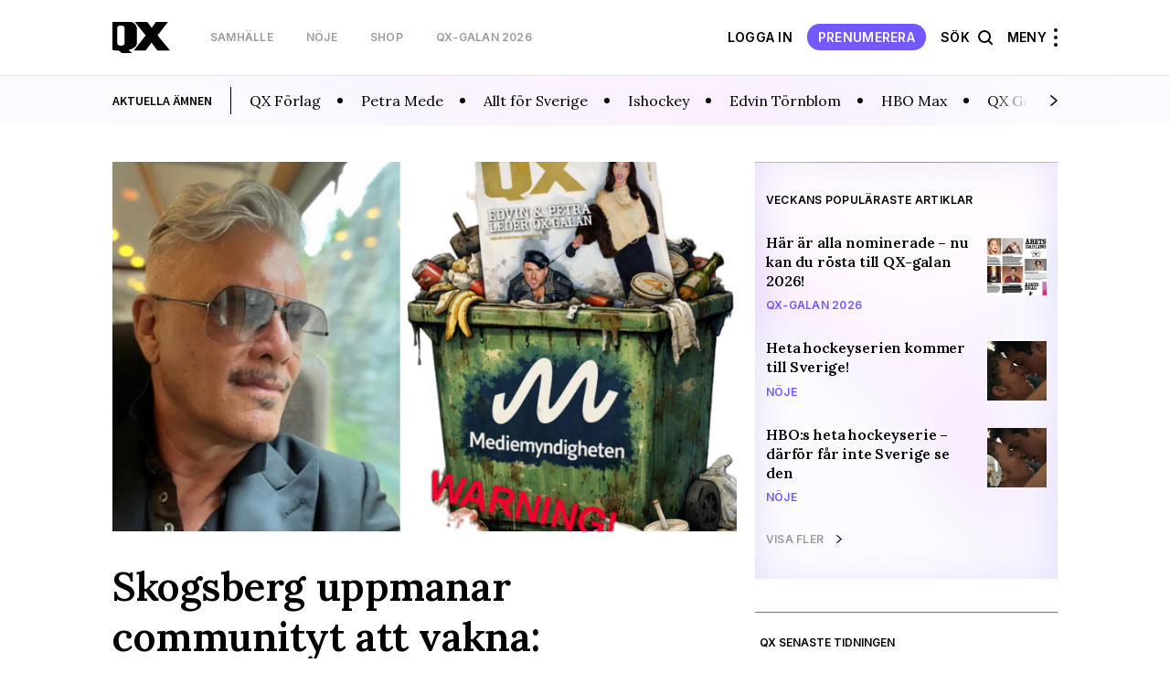

--- FILE ---
content_type: text/html; charset=UTF-8
request_url: https://map.qx.se/?event=10280&language=SE
body_size: 29915
content:
 
<!DOCTYPE html>
<html lang="sv-SE">
<head>
    <meta charset="utf-8">
    <meta name="viewport" content="width=device-width, initial-scale=1, maximum-scale=1">
    <meta https-equiv="Content-Security-Policy" content="default-src *;" />

     <script data-name="maxapi" data-domain="qx.se" data-version="3.2.520" data-cfasync="false">!function(e){"use strict";"undefined"!=typeof globalThis?globalThis:"undefined"!=typeof window?window:"undefined"!=typeof global?global:"undefined"!=typeof self&&self;var n,t,i,r=(n=function(e,n){e.exports=function(){var e=function(){},n={},t={},i={};function r(e,n){e=e.push?e:[e];var r,o,s,c=[],a=e.length,f=a;for(r=function(e,t){t.length&&c.push(e),--f||n(c)};a--;)o=e[a],(s=t[o])?r(o,s):(i[o]=i[o]||[]).push(r)}function o(e,n){if(e){var r=i[e];if(t[e]=n,r)for(;r.length;)r[0](e,n),r.splice(0,1)}}function s(n,t){n.call&&(n={success:n}),t.length?(n.error||e)(t):(n.success||e)(n)}function c(n,t,i,r){var o,s,a=document,f=i.async,u=(i.numRetries||0)+1,d=i.before||e,l=n.replace(/[\?|#].*$/,""),p=n.replace(/^(css|img)!/,"");r=r||0,/(^css!|\.css$)/.test(l)?((s=a.createElement("link")).rel="stylesheet",s.href=p,(o="hideFocus"in s)&&s.relList&&(o=0,s.rel="preload",s.as="style")):/(^img!|\.(png|gif|jpg|svg|webp)$)/.test(l)?(s=a.createElement("img")).src=p:((s=a.createElement("script")).src=n,s.async=void 0===f||f),s.onload=s.onerror=s.onbeforeload=function(e){var a=e.type[0];if(o)try{s.sheet.cssText.length||(a="e")}catch(e){18!=e.code&&(a="e")}if("e"==a){if((r+=1)<u)return c(n,t,i,r)}else if("preload"==s.rel&&"style"==s.as)return s.rel="stylesheet";t(n,a,e.defaultPrevented)},!1!==d(n,s)&&a.head.appendChild(s)}function a(e,n,t){var i,r,o=(e=e.push?e:[e]).length,s=o,a=[];for(i=function(e,t,i){if("e"==t&&a.push(e),"b"==t){if(!i)return;a.push(e)}--o||n(a)},r=0;r<s;r++)c(e[r],i,t)}function f(e,t,i){var r,c;if(t&&t.trim&&(r=t),c=(r?i:t)||{},r){if(r in n)throw"LoadJS";n[r]=!0}function f(n,t){a(e,(function(e){s(c,e),n&&s({success:n,error:t},e),o(r,e)}),c)}if(c.returnPromise)return new Promise(f);f()}return f.ready=function(e,n){return r(e,(function(e){s(n,e)})),f},f.done=function(e){o(e,[])},f.reset=function(){n={},t={},i={}},f.isDefined=function(e){return e in n},f}()},n(t={exports:{}},t.exports),t.exports),o=document.currentScript.dataset.domain,s=window.btoa(o).substring(0,5)+"."+o,c=function(){var e=new CustomEvent("contentBlocked",{});window.dispatchEvent(e);try{var n=JSON.stringify({b:!0}),t=new Blob([n],{type:"application/json"});navigator.sendBeacon("https://"+s+"/profile",t)}catch(e){}};if("undefined"!=typeof URLSearchParams){var a=new URLSearchParams(window.location.search);a.has("max_suffix")&&(i=a.get("max_suffix"))}r(["https://maxetise.net/prebid."+[o,i].filter((function(e){return e})).join(".")+".js"],"prebid",{numRetries:1,error:function(){c()}}),r(["https://securepubads.g.doubleclick.net/tag/js/gpt.js"],"gpt",{numRetries:1,error:function(){c()}});var f=window&&window.maxapi&&window.maxapi.cmd?window.maxapi.cmd:[];e.cmd=f,Object.defineProperty(e,"__esModule",{value:!0})}(this.maxapi=this.maxapi||{});</script>

<script id="Cookiebot" src="https://consent.cookiebot.com/uc.js" data-cbid="458b59eb-55f7-4a19-9f97-0c920c64c33f" 
  data-framework="TCFv2.2" data-blockingmode="auto" type="text/javascript"></script>
<script>
  window ['gtag_enable_tcf_support'] = true;
</script>
<!-- GTM start -->
<script>
  (function(w,d,s,l,i){w[l]=w[l]||[];w[l].push({'gtm.start':
  new Date().getTime(),event:'gtm.js'});var f=d.getElementsByTagName(s)[0],
  j=d.createElement(s),dl=l!='dataLayer'?'&l='+l:'';j.async=true;j.src=
  'https://www.googletagmanager.com/gtm.js?id='+i+dl;f.parentNode.insertBefore(j,f);
  })(window,document,'script','dataLayer', 'GTM-T3JWL29');
</script>
<!-- GTM end -->

<!-- Domains start -->
<script>
  window.domains = {"qx":"www.qx.se","gaymap":"-map.qx.se","qruiser":"www.qruiser.com"};
</script>
<!-- Domains end -->
    <title>QX &#8211; Sveriges regnbågsmedia</title>
<meta name='robots' content='max-image-preview:large' />
	<style>img:is([sizes="auto" i], [sizes^="auto," i]) { contain-intrinsic-size: 3000px 1500px }</style>
	<link rel='stylesheet' id='wp-block-library-css' href='https://www.qx.se/wp-includes/css/dist/block-library/style.min.css?ver=6.8.3' type='text/css' media='all' />
<style id='classic-theme-styles-inline-css' type='text/css'>
/*! This file is auto-generated */
.wp-block-button__link{color:#fff;background-color:#32373c;border-radius:9999px;box-shadow:none;text-decoration:none;padding:calc(.667em + 2px) calc(1.333em + 2px);font-size:1.125em}.wp-block-file__button{background:#32373c;color:#fff;text-decoration:none}
</style>
<style id='global-styles-inline-css' type='text/css'>
:root{--wp--preset--aspect-ratio--square: 1;--wp--preset--aspect-ratio--4-3: 4/3;--wp--preset--aspect-ratio--3-4: 3/4;--wp--preset--aspect-ratio--3-2: 3/2;--wp--preset--aspect-ratio--2-3: 2/3;--wp--preset--aspect-ratio--16-9: 16/9;--wp--preset--aspect-ratio--9-16: 9/16;--wp--preset--color--black: #000000;--wp--preset--color--cyan-bluish-gray: #abb8c3;--wp--preset--color--white: #ffffff;--wp--preset--color--pale-pink: #f78da7;--wp--preset--color--vivid-red: #cf2e2e;--wp--preset--color--luminous-vivid-orange: #ff6900;--wp--preset--color--luminous-vivid-amber: #fcb900;--wp--preset--color--light-green-cyan: #7bdcb5;--wp--preset--color--vivid-green-cyan: #00d084;--wp--preset--color--pale-cyan-blue: #8ed1fc;--wp--preset--color--vivid-cyan-blue: #0693e3;--wp--preset--color--vivid-purple: #9b51e0;--wp--preset--gradient--vivid-cyan-blue-to-vivid-purple: linear-gradient(135deg,rgba(6,147,227,1) 0%,rgb(155,81,224) 100%);--wp--preset--gradient--light-green-cyan-to-vivid-green-cyan: linear-gradient(135deg,rgb(122,220,180) 0%,rgb(0,208,130) 100%);--wp--preset--gradient--luminous-vivid-amber-to-luminous-vivid-orange: linear-gradient(135deg,rgba(252,185,0,1) 0%,rgba(255,105,0,1) 100%);--wp--preset--gradient--luminous-vivid-orange-to-vivid-red: linear-gradient(135deg,rgba(255,105,0,1) 0%,rgb(207,46,46) 100%);--wp--preset--gradient--very-light-gray-to-cyan-bluish-gray: linear-gradient(135deg,rgb(238,238,238) 0%,rgb(169,184,195) 100%);--wp--preset--gradient--cool-to-warm-spectrum: linear-gradient(135deg,rgb(74,234,220) 0%,rgb(151,120,209) 20%,rgb(207,42,186) 40%,rgb(238,44,130) 60%,rgb(251,105,98) 80%,rgb(254,248,76) 100%);--wp--preset--gradient--blush-light-purple: linear-gradient(135deg,rgb(255,206,236) 0%,rgb(152,150,240) 100%);--wp--preset--gradient--blush-bordeaux: linear-gradient(135deg,rgb(254,205,165) 0%,rgb(254,45,45) 50%,rgb(107,0,62) 100%);--wp--preset--gradient--luminous-dusk: linear-gradient(135deg,rgb(255,203,112) 0%,rgb(199,81,192) 50%,rgb(65,88,208) 100%);--wp--preset--gradient--pale-ocean: linear-gradient(135deg,rgb(255,245,203) 0%,rgb(182,227,212) 50%,rgb(51,167,181) 100%);--wp--preset--gradient--electric-grass: linear-gradient(135deg,rgb(202,248,128) 0%,rgb(113,206,126) 100%);--wp--preset--gradient--midnight: linear-gradient(135deg,rgb(2,3,129) 0%,rgb(40,116,252) 100%);--wp--preset--font-size--small: 13px;--wp--preset--font-size--medium: 20px;--wp--preset--font-size--large: 36px;--wp--preset--font-size--x-large: 42px;--wp--preset--spacing--20: 0.44rem;--wp--preset--spacing--30: 0.67rem;--wp--preset--spacing--40: 1rem;--wp--preset--spacing--50: 1.5rem;--wp--preset--spacing--60: 2.25rem;--wp--preset--spacing--70: 3.38rem;--wp--preset--spacing--80: 5.06rem;--wp--preset--shadow--natural: 6px 6px 9px rgba(0, 0, 0, 0.2);--wp--preset--shadow--deep: 12px 12px 50px rgba(0, 0, 0, 0.4);--wp--preset--shadow--sharp: 6px 6px 0px rgba(0, 0, 0, 0.2);--wp--preset--shadow--outlined: 6px 6px 0px -3px rgba(255, 255, 255, 1), 6px 6px rgba(0, 0, 0, 1);--wp--preset--shadow--crisp: 6px 6px 0px rgba(0, 0, 0, 1);}:where(.is-layout-flex){gap: 0.5em;}:where(.is-layout-grid){gap: 0.5em;}body .is-layout-flex{display: flex;}.is-layout-flex{flex-wrap: wrap;align-items: center;}.is-layout-flex > :is(*, div){margin: 0;}body .is-layout-grid{display: grid;}.is-layout-grid > :is(*, div){margin: 0;}:where(.wp-block-columns.is-layout-flex){gap: 2em;}:where(.wp-block-columns.is-layout-grid){gap: 2em;}:where(.wp-block-post-template.is-layout-flex){gap: 1.25em;}:where(.wp-block-post-template.is-layout-grid){gap: 1.25em;}.has-black-color{color: var(--wp--preset--color--black) !important;}.has-cyan-bluish-gray-color{color: var(--wp--preset--color--cyan-bluish-gray) !important;}.has-white-color{color: var(--wp--preset--color--white) !important;}.has-pale-pink-color{color: var(--wp--preset--color--pale-pink) !important;}.has-vivid-red-color{color: var(--wp--preset--color--vivid-red) !important;}.has-luminous-vivid-orange-color{color: var(--wp--preset--color--luminous-vivid-orange) !important;}.has-luminous-vivid-amber-color{color: var(--wp--preset--color--luminous-vivid-amber) !important;}.has-light-green-cyan-color{color: var(--wp--preset--color--light-green-cyan) !important;}.has-vivid-green-cyan-color{color: var(--wp--preset--color--vivid-green-cyan) !important;}.has-pale-cyan-blue-color{color: var(--wp--preset--color--pale-cyan-blue) !important;}.has-vivid-cyan-blue-color{color: var(--wp--preset--color--vivid-cyan-blue) !important;}.has-vivid-purple-color{color: var(--wp--preset--color--vivid-purple) !important;}.has-black-background-color{background-color: var(--wp--preset--color--black) !important;}.has-cyan-bluish-gray-background-color{background-color: var(--wp--preset--color--cyan-bluish-gray) !important;}.has-white-background-color{background-color: var(--wp--preset--color--white) !important;}.has-pale-pink-background-color{background-color: var(--wp--preset--color--pale-pink) !important;}.has-vivid-red-background-color{background-color: var(--wp--preset--color--vivid-red) !important;}.has-luminous-vivid-orange-background-color{background-color: var(--wp--preset--color--luminous-vivid-orange) !important;}.has-luminous-vivid-amber-background-color{background-color: var(--wp--preset--color--luminous-vivid-amber) !important;}.has-light-green-cyan-background-color{background-color: var(--wp--preset--color--light-green-cyan) !important;}.has-vivid-green-cyan-background-color{background-color: var(--wp--preset--color--vivid-green-cyan) !important;}.has-pale-cyan-blue-background-color{background-color: var(--wp--preset--color--pale-cyan-blue) !important;}.has-vivid-cyan-blue-background-color{background-color: var(--wp--preset--color--vivid-cyan-blue) !important;}.has-vivid-purple-background-color{background-color: var(--wp--preset--color--vivid-purple) !important;}.has-black-border-color{border-color: var(--wp--preset--color--black) !important;}.has-cyan-bluish-gray-border-color{border-color: var(--wp--preset--color--cyan-bluish-gray) !important;}.has-white-border-color{border-color: var(--wp--preset--color--white) !important;}.has-pale-pink-border-color{border-color: var(--wp--preset--color--pale-pink) !important;}.has-vivid-red-border-color{border-color: var(--wp--preset--color--vivid-red) !important;}.has-luminous-vivid-orange-border-color{border-color: var(--wp--preset--color--luminous-vivid-orange) !important;}.has-luminous-vivid-amber-border-color{border-color: var(--wp--preset--color--luminous-vivid-amber) !important;}.has-light-green-cyan-border-color{border-color: var(--wp--preset--color--light-green-cyan) !important;}.has-vivid-green-cyan-border-color{border-color: var(--wp--preset--color--vivid-green-cyan) !important;}.has-pale-cyan-blue-border-color{border-color: var(--wp--preset--color--pale-cyan-blue) !important;}.has-vivid-cyan-blue-border-color{border-color: var(--wp--preset--color--vivid-cyan-blue) !important;}.has-vivid-purple-border-color{border-color: var(--wp--preset--color--vivid-purple) !important;}.has-vivid-cyan-blue-to-vivid-purple-gradient-background{background: var(--wp--preset--gradient--vivid-cyan-blue-to-vivid-purple) !important;}.has-light-green-cyan-to-vivid-green-cyan-gradient-background{background: var(--wp--preset--gradient--light-green-cyan-to-vivid-green-cyan) !important;}.has-luminous-vivid-amber-to-luminous-vivid-orange-gradient-background{background: var(--wp--preset--gradient--luminous-vivid-amber-to-luminous-vivid-orange) !important;}.has-luminous-vivid-orange-to-vivid-red-gradient-background{background: var(--wp--preset--gradient--luminous-vivid-orange-to-vivid-red) !important;}.has-very-light-gray-to-cyan-bluish-gray-gradient-background{background: var(--wp--preset--gradient--very-light-gray-to-cyan-bluish-gray) !important;}.has-cool-to-warm-spectrum-gradient-background{background: var(--wp--preset--gradient--cool-to-warm-spectrum) !important;}.has-blush-light-purple-gradient-background{background: var(--wp--preset--gradient--blush-light-purple) !important;}.has-blush-bordeaux-gradient-background{background: var(--wp--preset--gradient--blush-bordeaux) !important;}.has-luminous-dusk-gradient-background{background: var(--wp--preset--gradient--luminous-dusk) !important;}.has-pale-ocean-gradient-background{background: var(--wp--preset--gradient--pale-ocean) !important;}.has-electric-grass-gradient-background{background: var(--wp--preset--gradient--electric-grass) !important;}.has-midnight-gradient-background{background: var(--wp--preset--gradient--midnight) !important;}.has-small-font-size{font-size: var(--wp--preset--font-size--small) !important;}.has-medium-font-size{font-size: var(--wp--preset--font-size--medium) !important;}.has-large-font-size{font-size: var(--wp--preset--font-size--large) !important;}.has-x-large-font-size{font-size: var(--wp--preset--font-size--x-large) !important;}
:where(.wp-block-post-template.is-layout-flex){gap: 1.25em;}:where(.wp-block-post-template.is-layout-grid){gap: 1.25em;}
:where(.wp-block-columns.is-layout-flex){gap: 2em;}:where(.wp-block-columns.is-layout-grid){gap: 2em;}
:root :where(.wp-block-pullquote){font-size: 1.5em;line-height: 1.6;}
</style>
<link rel='stylesheet' id='issuem-leaky-paywall-css' href='https://www.qx.se/wp-content/plugins/leaky-paywall//css/issuem-leaky-paywall.css?ver=4.21.6' type='text/css' media='all' />
<link rel='stylesheet' id='leaky-paywall-trials-css' href='https://www.qx.se/wp-content/plugins/leaky-paywall-trials//css/style.css?ver=1.9.3' type='text/css' media='all' />
<link rel='stylesheet' id='leaky-paywall-stylist-css' href='https://www.qx.se/wp-content/plugins/leaky-paywall-stylist/css/leaky-paywall-stylist.css?ver=2.1.1' type='text/css' media='all' />
<link rel='stylesheet' id='leaky-paywall-coupons-css-css' href='https://www.qx.se/wp-content/plugins/leaky-paywall-coupons//css/leaky-paywall-coupons.css?ver=2.3.2' type='text/css' media='all' />
<link rel='stylesheet' id='semantic-css-css' href='https://www.qx.se/wp-content/themes/qx-wp-theme/assets/semantic.min.css?ver=6.8.3' type='text/css' media='all' />
<link rel='stylesheet' id='slick-css-css' href='https://www.qx.se/wp-content/themes/qx-wp-theme/assets/slick.css?ver=f38b2db10e01b1572732a3191d538707' type='text/css' media='all' />
<link rel='stylesheet' id='theme-main-css' href='https://www.qx.se/wp-content/themes/qx-wp-theme/assets/main.css?ver=e8ab8f25a84bb7ef82723e2721fd506c' type='text/css' media='all' />
<script type="text/javascript" src="https://www.qx.se/wp-includes/js/jquery/jquery.min.js?ver=3.7.1" id="jquery-core-js"></script>
<script type="text/javascript" src="https://www.qx.se/wp-includes/js/jquery/jquery-migrate.min.js?ver=3.4.1" id="jquery-migrate-js"></script>
<script type="text/javascript" id="theme-main-js-extra">
/* <![CDATA[ */
var Local = {"Close":"St\u00e4ng","missing":"saknas","Total votes: ":"Antal r\u00f6ster: "};
/* ]]> */
</script>
<script type="text/javascript" src="https://www.qx.se/wp-content/themes/qx-wp-theme/assets/main.js?ver=7bfd7158fbf84d13948190c5b818fc0a" id="theme-main-js"></script>
<script type="text/javascript" src="https://www.qx.se/wp-content/themes/qx-wp-theme/assets/semantic.min.js?ver=87d203d876e5da1e1870934fa3a48140" id="semantic-ui-js"></script>
<link rel="canonical" href="https://www.qx.se" />
<link rel="preload" href="/wp-includes/js/jquery/jquery.min.js?ver=3.7.1" as="script"><link rel="preload" href="/wp-includes/js/jquery/jquery-migrate.min.js?ver=3.4.1" as="script"><link rel="preload" href="/wp-content/themes/qx-wp-theme/assets/main.js?ver=7bfd7158fbf84d13948190c5b818fc0a" as="script"><link rel="preload" href="/wp-content/themes/qx-wp-theme/assets/semantic.min.js?ver=87d203d876e5da1e1870934fa3a48140" as="script"><link rel="preload" href="/wp-includes/css/dist/block-library/style.min.css?ver=6.8.3" as="style"><link rel="preload" href="/wp-content/plugins/leaky-paywall//css/issuem-leaky-paywall.css?ver=4.21.6" as="style"><link rel="preload" href="/wp-content/plugins/leaky-paywall-trials//css/style.css?ver=1.9.3" as="style"><link rel="preload" href="/wp-content/plugins/leaky-paywall-stylist/css/leaky-paywall-stylist.css?ver=2.1.1" as="style"><link rel="preload" href="/wp-content/plugins/leaky-paywall-coupons//css/leaky-paywall-coupons.css?ver=2.3.2" as="style"><link rel="preload" href="/wp-content/themes/qx-wp-theme/assets/semantic.min.css?ver=6.8.3" as="style"><link rel="preload" href="/wp-content/themes/qx-wp-theme/assets/slick.css?ver=f38b2db10e01b1572732a3191d538707" as="style"><link rel="preload" href="/wp-content/themes/qx-wp-theme/assets/main.css?ver=e8ab8f25a84bb7ef82723e2721fd506c" as="style">
    <link rel="apple-touch-icon" sizes="180x180" href="/apple-touch-icon.png">
    <link rel="icon" type="image/png" href="/favicon-32x32.png" sizes="32x32">
    <link rel="icon" type="image/png" href="/favicon-16x16.png" sizes="16x16">

    
<meta name="description" content="Sveriges största sajt för regnbågssamhället med HBTQ-nyheter, underhållning, internationell QueerMap och en shop med ett brett urval av regnbågsprodukter." />
<meta property="og:description" content="Sveriges största sajt för regnbågssamhället med HBTQ-nyheter, underhållning, internationell QueerMap och en shop med ett brett urval av regnbågsprodukter." />
<meta property="og:site_name" content="QX.se" />
<meta property="og:title" content="QX.se" />
<meta property="og:type" content="website" />
<meta property="og:url" content="https://www.qx.se" />

    <meta property="og:image" content="https://uploads-media.qx.se/2021/06/001_qxjuli2021-803x1024.jpg?1625073102" />

<meta name="verify-v1" content="T6k/PkyHH+Hb6gZiAY0eHYBKO16Z1+1cFDR8JxRuEQs="/>


</head>
<body class="home blog wp-theme-qx-wp-theme">
    
    
<!-- GTM (noscript) start -->
<noscript><iframe src="https://www.googletagmanager.com/ns.html?id=GTM-T3JWL29" height="0" width="0" style="display:none;visibility:hidden"></iframe></noscript>
<!-- GTM (noscript) end -->
    <div class="site-header__takeover">
    <div class="maxetise" data-placement='[{ "mq":"screen and (max-width: 900px)", "placement": "mobile0"}, { "mq":"screen", "placement": "desktop0"}]' data-keywords='[]'></div>
</div>    <div class="after-fold">
        <div class="collapsable-menu-container">
    <div class="collapsable-menu-inner">
        <div class="collapsable-menu-navigation">
            <div class="header-stod-spacer sv_SE"></div>
            <div class="collapsable-menu-navigation-inner">
                <div class="header-logo-container">
                    <a rel="home" href="https://www.qx.se" class="site-logo">
                        <img src="https://www.qx.se/wp-content/themes/qx-wp-theme/assets/images/logo.svg" width="63" height="30">
                    </a>
                    <div class="search-holder">
                        <form action="https://www.qx.se/sok/">
                            <input type="text" name="q" placeholder="Sök här...">
                            <button class="search-button"></button>
                        </form>
                    </div> 
                    <?php?>
                                                                        <a href="https://www.qx.se/prenumerera/" class="mobile-pill-link">Prenumerera</a>
                                                                <div class="close-navi-overlay"></div>
                </div>
                <div class="search-mobile-container">
                    <div class="search-holder"></div>
                </div>
                <div class="forslag-search-section">
                                <div class="search-suggestion-container">
                <div class="search-suggestion-container-inner">
                    <div class="suggested-search-options sub-label">FÖRSLAG</div>
                    <a href="/sok/?q=Sverigedemokraterna#gsc.tab=0&gsc.q=Sverigedemokraterna&gsc.page=1"> <div class="suggested-search-options">Sverigedemokraterna</div></a><a href="/sok/?q=Storbritannien#gsc.tab=0&gsc.q=Storbritannien&gsc.page=1"> <div class="suggested-search-options">Storbritannien</div></a><a href="/sok/?q=Trans#gsc.tab=0&gsc.q=Trans&gsc.page=1"> <div class="suggested-search-options">Trans</div></a><a href="/sok/?q=QX Ledarstick#gsc.tab=0&gsc.q=QX Ledarstick&gsc.page=1"> <div class="suggested-search-options">QX Ledarstick</div></a><a href="/sok/?q=Donald Trump#gsc.tab=0&gsc.q=Donald Trump&gsc.page=1"> <div class="suggested-search-options">Donald Trump</div></a><a href="/sok/?q=QX Opinion#gsc.tab=0&gsc.q=QX Opinion&gsc.page=1"> <div class="suggested-search-options">QX Opinion</div></a><a href="/sok/?q=Brott och straff#gsc.tab=0&gsc.q=Brott och straff&gsc.page=1"> <div class="suggested-search-options">Brott och straff</div></a><a href="/sok/?q=Stockholm pride#gsc.tab=0&gsc.q=Stockholm pride&gsc.page=1"> <div class="suggested-search-options">Stockholm pride</div></a><a href="/sok/?q=USA#gsc.tab=0&gsc.q=USA&gsc.page=1"> <div class="suggested-search-options">USA</div></a><a href="/sok/?q=QX Förlag#gsc.tab=0&gsc.q=QX Förlag&gsc.page=1"> <div class="suggested-search-options">QX Förlag</div></a>                </div>
            </div>
                        </div>

                <!-- login -->
                                                            <div class="login-info-menu-wrapper mobile">
                            <div class="login-personal-info columned">
                                <div class="login-personal-info-header">Få ut mer av QX</div>
                            </div>
                            <div class="login-info-links all-pills">
                                <a href="https://www.qx.se/logga-in/" class="pill-link-menu padded">logga in</a>
                            </div>

                        </div>

                                                    <div class="collapsable-menu-nav">
                                                                        <div class="collap-main-menu-item hasChild">
                                <a href="https://www.qx.se/samhalle/"  style="order:1;"><div class="collap-main-menu-item-label ">Samhälle</div></a>
                                                                                                            <a href="https://www.qx.se/samhalle/pride/"  style="order:2;"><div class="collap-secondary-menu-item">Pride</div></a>
                                                                            <a href="https://www.qx.se/samhalle/sverige/"  style="order:3;"><div class="collap-secondary-menu-item">Sverige</div></a>
                                                                            <a href="https://www.qx.se/samhalle/varlden/"  style="order:4;"><div class="collap-secondary-menu-item">Världen</div></a>
                                                                            <a href="https://www.qx.se/samhalle/opinion/"  style="order:5;"><div class="collap-secondary-menu-item">Opinion</div></a>
                                                                                                </div>
                                                    <div class="collap-main-menu-item hasChild">
                                <a href="https://www.qx.se/noje/"  style="order:6;"><div class="collap-main-menu-item-label ">Nöje</div></a>
                                                                                                            <a href="https://www.qx.se/noje/recensioner/"  style="order:7;"><div class="collap-secondary-menu-item">Recensioner</div></a>
                                                                            <a href="https://www.qx.se/noje/kultur/"  style="order:8;"><div class="collap-secondary-menu-item">Kultur</div></a>
                                                                            <a href="https://www.qx.se/noje/filmtvmusik/"  style="order:9;"><div class="collap-secondary-menu-item">Film/Tv/Musik</div></a>
                                                                            <a href="https://www.qx.se/noje/qx-galan/"  style="order:10;"><div class="collap-secondary-menu-item">QX-galan 2026</div></a>
                                                                            <a href="https://www.qx.se/noje/melodifestivalesc/"  style="order:11;"><div class="collap-secondary-menu-item">Melodifestival/ESC</div></a>
                                                                            <a href="https://www.qx.se/noje/vimmel/"  style="order:12;"><div class="collap-secondary-menu-item">Vimmel</div></a>
                                                                                                </div>
                                                    <div class="collap-main-menu-item hasChild">
                                <a href="https://www.qx.se/livsstil/"  style="order:13;"><div class="collap-main-menu-item-label ">Livsstil</div></a>
                                                                                                            <a href="https://www.qx.se/livsstil/fitness-halsa/"  style="order:14;"><div class="collap-secondary-menu-item">Fitness &amp; hälsa</div></a>
                                                                            <a href="https://www.qx.se/livsstil/livet/"  style="order:15;"><div class="collap-secondary-menu-item">Livet</div></a>
                                                                            <a href="https://www.qx.se/livsstil/mat-dryck/"  style="order:16;"><div class="collap-secondary-menu-item">Mat &amp; dryck</div></a>
                                                                            <a href="https://www.qx.se/livsstil/sex-relation/"  style="order:17;"><div class="collap-secondary-menu-item">Sex &amp; relation</div></a>
                                                                            <a href="https://www.qx.se/livsstil/sport/"  style="order:18;"><div class="collap-secondary-menu-item">Sport</div></a>
                                                                            <a href="https://www.qx.se/resa/"  style="order:19;"><div class="collap-secondary-menu-item">Resa</div></a>
                                                                                                </div>
                                                                <div class="collap-main-menu-item gray-me collap-main-menu-item--others">
                    <a href="/cdn-cgi/l/email-protection#77031e070437060f590412" target="_blank"><div class="collap-main-menu-item-label ">Tipsa QX</div></a>
                                                                        <a href="https://annonsera.qx.se/se/"><div class="collap-secondary-menu-item">Annonsera</div></a>
                                                    <a href="https://www.qx.se/info/"><div class="collap-secondary-menu-item">Om oss</div></a>
                                                    <a href="https://www.qx.se/tidningen/"><div class="collap-secondary-menu-item">Tidningsarkiv</div></a>
                                                    <a href="https://www.qx.se/tidningen-qx-distributionsstallen/"><div class="collap-secondary-menu-item">Här finns tidningen</div></a>
                                                    <a href="https://www.qx.se/integritetspolicy/"><div class="collap-secondary-menu-item">Integritetspolicy</div></a>
                                                    <a href="https://www.qx.se/prenumerera/"><div class="collap-secondary-menu-item">Prenumerera</div></a>
                                                                </div>
                </div>
            </div>
        </div>
                <div class="collapsable-menu-footer">
            <nav class="menu-footer-nav" role="navigation">
                <h2 class = "menu-footer-nav-title">Mer av QX:</h2>
                <ul class="collapsable-menu-footer-inner">
                                            <li class="menu-item cm-footer-link queermap-menu ">
                            <a href="https://www.qx.se/pride-calendar" target="_blank">
                                Pride Kalendar                            </a>
                        </li>
                                            <li class="menu-item cm-footer-link shop-menu ">
                            <a href="https://shop.qx.se/" target="_blank">
                                QX Shop                            </a>
                        </li>
                                            <li class="menu-item cm-footer-link qruiser-menu ">
                            <a href="https://qruiser.com/" target="_blank">
                                Qruiser                            </a>
                        </li>
                                    </ul>
            </nav>
        </div>
            </div>
</div>        
<header class="site-header" role="banner">
    <div class="header-stod-spacer sv_SE"></div>
<a href="https://shop.qx.se/sv/articles/39/prenumerationer"><div class="header-stod-section sv_SE">
    <div class="header-stod-section-inner">Följ QX-Sveriges Regnbågsmedia </div>
</div></a>
    <div class="inner-header-container">
        <div class="header-logo-container">
            <div class="header-wrappers header-wrapper-left">
                <!-- Site Logo -->
                <a rel="home" href="https://www.qx.se" class="site-logo">
                    <img src="https://www.qx.se/wp-content/themes/qx-wp-theme/assets/images/logo.svg" width="63" height="30">
                </a>

                <!-- Header Menu Items -->
                <div class="header-navigation-container header-nav-left ">
    <nav class="main-nav" role="navigation">
        <ul class="nav-menu main-nav-menu">
                                                <li class=" menu-item menu-item-type-taxonomy menu-item-object-category">
                        <a class="menu-item-link" href="https://www.qx.se/samhalle/">
                            Samhälle                        </a>
                    </li>
                                    <li class=" menu-item menu-item-type-taxonomy menu-item-object-category">
                        <a class="menu-item-link" href="https://www.qx.se/noje/">
                            Nöje                        </a>
                    </li>
                                    <li class=" menu-item menu-item-type-custom menu-item-object-custom">
                        <a class="menu-item-link" href="https://shop.qx.se">
                            Shop                        </a>
                    </li>
                                    <li class=" menu-item menu-item-type-taxonomy menu-item-object-category">
                        <a class="menu-item-link" href="https://www.qx.se/noje/qx-galan/">
                            QX-galan 2026                        </a>
                    </li>
                                    </ul>
    </nav>
</div>
            </div>

            <div class="header-wrappers header-wrapper-right ">
                                        <a href="https://www.qx.se/min-sida/" class="mina-sida-link">
                            <span>Min sida</span>
                            <div class="pill-link">
                                <svg xmlns="http://www.w3.org/2000/svg" width="20" height="20" viewBox="0 0 20 20" fill="none">
                                    <path d="M3.51562 15.755C5.01129 13.7755 7.36057 12.5 10.0023 12.5C12.644 12.5 14.9933 13.7755 16.489 15.755M13.7523 6.25C13.7523 8.32107 12.0734 10 10.0023 10C7.93123 10 6.2523 8.32107 6.2523 6.25C6.2523 4.17893 7.93123 2.5 10.0023 2.5C12.0734 2.5 13.7523 4.17893 13.7523 6.25Z" stroke="white" stroke-width="1.33" stroke-linecap="round" stroke-linejoin="round"/>
                                </svg>
                            </div>
                        </a>
                        <a href="https://www.qx.se/logga-in/" class="menu-item-link logga-in-link">Logga In</a>
                        <a href="https://www.qx.se/prenumerera/" class="tips-option-menu">Prenumerera</a>
                                <div class="search-option-menu">
                Sök                    <div class="search-icon"></div>
                </div>
                <!-- Hamburger Menu -->
                <div class="menu-container">
                    Meny                    <div class="hamburger-menu-container">
                        <div class="hamburger-dots top"></div>
                        <div class="hamburger-dots mid"></div>
                        <div class="hamburger-dots bot"></div>
                    </div>
                </div>
            </div>
        </div>
        
        
    </div>
</header>
        <div class="fade-in-overlay"></div>
<div class="header-qruiser-container">
    <div class="header-qruiser-wrapper">
        <div class="close-qruiser-overlay"></div>
        <div class="qruiser-img-banner"></div>
        <form class="qruiser-login" action="https://www.qruiser.com/" data-mobile-action="https://mobile.qruiser.com" method="POST">
            <input type="hidden" name="loggade_in_via" value="QX" />
            <input type="hidden" name="submitform" value="loginform" />
            <input type="hidden" name="logintoken" value="Dme0obp6WFRu" />

            <a class="qruiser-login-logo" href="https://www.qruiser.com">
                <img src="https://www.qx.se/wp-content/themes/qx-wp-theme/assets/images/qruiser-logo.svg" alt="Qruiser logo">
            </a>
            <div class="qruiser-log-desc">Qruiser är Nordens största community för homo-, bisexuella, transpersoner eller queer-personer och våra vänner.</div>

            <div class="qruiser-login-input">
                <input type="text" name="loginname" tabindex="1" placeholder="Användare" >
                <input type="password" name="loginpassword" autocomplete="off" tabindex="2" placeholder="Lösenord">
            
            </div>
            <div class="qruiser-login-links">
                <span class="qruiser-login-submit">
                    <input type="submit" class="btn" name="inloggning" value="Logga in" tabindex="3" />
                </span>

                <div class="qruiser-login-members">
                    <a class="qruiser-login-members-cta" href="https://www.qruiser.com" target="_blank" data-mobile-href="https://mobile.qruiser.com">Bli medlem gratis!</a>
                </div>
            </div>
        </form>
    </div>
</div>                
<div class="site-ticker sv_SE">
    <div class="container slick-ticker-container">
        <div class="ticker-label"><strong>Aktuella ämnen</strong></div>
        <div class="ticker-wrapper-inner">
            <div class="ticker slick-ticker">
                <div class="ticker-label mobile"><strong>Aktuella ämnen</strong></div>
                                                      
                        <div><a href="https://www.qx.se/tag/qx-forlag/">QX Förlag</a></div>
                                      
                        <div><a href="https://www.qx.se/tag/petra-mede/">Petra Mede</a></div>
                                      
                        <div><a href="https://www.qx.se/tag/allt-for-sverige/">Allt för Sverige</a></div>
                                      
                        <div><a href="https://www.qx.se/tag/ishockey/">Ishockey</a></div>
                                      
                        <div><a href="https://www.qx.se/tag/edvin-tornblom/">Edvin Törnblom</a></div>
                                      
                        <div><a href="https://www.qx.se/tag/hbo-max/">HBO Max</a></div>
                                      
                        <div><a href="https://www.qx.se/tag/qx-galan-2026/">QX Galan 2026</a></div>
                                      
                        <div><a href="https://www.qx.se/tag/johan-ekstrom/">Johan Ekström</a></div>
                                      
                        <div><a href="https://www.qx.se/tag/media/">Media</a></div>
                                      
                        <div><a href="https://www.qx.se/tag/gaypoliserna/">Gaypoliserna</a></div>
                                      
                        <div><a href="https://www.qx.se/tag/prideparad/">Prideparad</a></div>
                                      
                        <div><a href="https://www.qx.se/tag/robinson/">Robinson</a></div>
                                      
                        <div><a href="https://www.qx.se/tag/hollywood/">Hollywood</a></div>
                                      
                        <div><a href="https://www.qx.se/tag/polisen/">Polisen</a></div>
                                      
                        <div><a href="https://www.qx.se/tag/heated-rivalry/">Heated Rivalry</a></div>
                                      
                        <div><a href="https://www.qx.se/tag/polismyndigheten/">Polismyndigheten</a></div>
                                                    <div class="arrow-tick-spacers"></div>
            </div>
        </div>
        <div class="arrow-ticker">
            <div class="arrow-ticker-arrow"></div>
        </div>
    </div>
</div>
        <div class="top-advert-wrapper">
            
        <div class="maxetise-ad-wrapper"><div class="maxetise" data-placement='[{ "mq":"screen and (max-width: 900px)", "placement": "mobile1"}, { "mq":"screen", "placement": "desktop1"}]' data-keywords='[]'></div>
</div>        </div>
        
<div id="main" class="wrapper">
    <div id="content" class="container homepage-contianer">
        
        <div class="content-folding-layout"><div class="content-folding-left gmc-1">                                <div class="content-box left   " data-rel="" data-back="gmc-1" style="order:1;">
                                    
<a href="https://www.qx.se/samhalle/15374348/skogsberg-uppmanar-communityt-att-vakna-nationalistiska-och-hogerextrema-tidningar-far-miljoner-kronor-i-mediestod-qx-far-noll/"  class="img-href"><div class="latest-news-item post-pr-15374348">
    <!-- Feature Image -->
    
    <div class="latest-news-image"> 
                        <img class="latest-news-img-src" src="https://uploads-media.qx.se/2025/12/magnusrasar-768x514.jpg?1766659804" srcset="https://uploads-media.qx.se/2025/12/magnusrasar-300x201.jpg?1766659804 300w, https://uploads-media.qx.se/2025/12/magnusrasar-1024x685.jpg?1766659804 1024w, https://uploads-media.qx.se/2025/12/magnusrasar-768x514.jpg?1766659804 768w, https://uploads-media.qx.se/2025/12/magnusrasar-1536x1028.jpg?1766659804 1536w, https://uploads-media.qx.se/2025/12/magnusrasar-2048x1370.jpg?1766659804 2048w, https://uploads-media.qx.se/2025/12/magnusrasar-890x595.jpg?1766659804 890w" sizes="(max-width: 1080px) 768px, 100%">
    </div>

    <div class="latest-news-info">
        <!-- Post Title -->
        <h2 class="latest-news-title">Skogsberg uppmanar communityt att vakna: ”Nationalistiska och högerextrema tidningar får miljoner kronor i mediestöd, QX får noll!&#8221;</h2>

        <!-- News -->
        <div class="latest-news-excerpt">
            <!-- Category -->
                            <div class="latest-news-cat">
                                        Samhälle • 
                </div>
                        Mediamyndigheten är den elakaste tomten hittills &#8211; ger högerextrema, religiösa och nationalistiska tidningar miljoner kronor i mediestöd medan QX får noll! 
”Nu är det dags att&#8230;        </div>
    </div>
</div> </a>


                                </div>
                                                            <div class="content-box left   pre-teaser-big-main" data-rel="" data-back="gmc-1" style="order:2;">
                                    
<a href="https://www.qx.se/noje/klubb-fest/15373585/god-fortsattning-pa-julen-har-festar-du-ikvall-och-i-helgen/" ><div class="teaser-row gradient-border post-pr-15373585 post">
            <span class="teaser-background-container" >
            
                    <div class="teaser-background shadowed ">
                                <img class="latest-news-img-src" src="https://uploads-media.qx.se/2025/12/oIWodGMa-sdlun_hszacvfk-nh-300x200.jpg?1766496319" srcset="https://uploads-media.qx.se/2025/12/oIWodGMa-sdlun_hszacvfk-nh-300x200.jpg?1766496319 300w, https://uploads-media.qx.se/2025/12/oIWodGMa-sdlun_hszacvfk-nh-1024x683.jpg?1766496319 1024w, https://uploads-media.qx.se/2025/12/oIWodGMa-sdlun_hszacvfk-nh-768x512.jpg?1766496319 768w, https://uploads-media.qx.se/2025/12/oIWodGMa-sdlun_hszacvfk-nh-1536x1025.jpg?1766496319 1536w, https://uploads-media.qx.se/2025/12/oIWodGMa-sdlun_hszacvfk-nh-2048x1366.jpg?1766496319 2048w, https://uploads-media.qx.se/2025/12/oIWodGMa-sdlun_hszacvfk-nh-890x594.jpg?1766496319 890w" sizes="(max-width: 640px) 300px, 300px">
                                </div>
                </span>
    
    <div class="teaser-content-inner">
        <h2 class="teaser-heading">
            God fortsättning på julen &#8211; här festar du ikväll och i helgen        </h2>
                        <div class="teaser-content-preamble">
                    
                    <div class="teaser-info">
                        <div class="label-group">
                         <span class="label">Klubb &amp; fest • </span>                                                </div>
                    </div>
                    Årets stora festkväll är återvändarkvällen då partysugna strömmar tillbaka efter julaftonens familjefirande. Vi tipsar om kvällens och helgens queera fester.                </div>
                
    </div>
</div></a>
                                </div>
                                                            <div class="content-box left   pre-teaser-main" data-rel="" data-back="gmc-1" style="order:3;">
                                    
<a href="https://www.qx.se/noje/15372583/jag-har-traffat-manga-grodor-och-prinsar-under-2025-daniel-paris-om-2025/"  class="img-href"><div class="latest-news-item post-pr-15372583">
    <!-- Feature Image -->
    
    <div class="latest-news-image"> 
                        <img class="latest-news-img-src" src="https://uploads-media.qx.se/2025/12/auZZReJD-paris-768x481.jpg?1765808182" srcset="https://uploads-media.qx.se/2025/12/auZZReJD-paris-300x188.jpg?1765808182 300w, https://uploads-media.qx.se/2025/12/auZZReJD-paris-1024x642.jpg?1765808182 1024w, https://uploads-media.qx.se/2025/12/auZZReJD-paris-768x481.jpg?1765808182 768w, https://uploads-media.qx.se/2025/12/auZZReJD-paris-1536x963.jpg?1765808182 1536w, https://uploads-media.qx.se/2025/12/auZZReJD-paris-2048x1283.jpg?1765808182 2048w, https://uploads-media.qx.se/2025/12/auZZReJD-paris-890x558.jpg?1765808182 890w" sizes="(max-width: 1080px) 768px, 100%">
    </div>

    <div class="latest-news-info">
        <!-- Post Title -->
        <h2 class="latest-news-title">&#8221;Jag har träffat många grodor och prinsar under 2025!&#8221; &#8211; Daniel Paris om 2025</h2>

        <!-- News -->
        <div class="latest-news-excerpt">
            <!-- Category -->
                            <div class="latest-news-cat">
                                        Nöje • 
                </div>
                        Under hösten imponerade Daniel Paris med sitt dubbelspel i SVT:s Spelet. För QX sammanfattar han sitt 2025.         </div>
    </div>
</div> </a>


                                </div>
                                                            <div class="content-box left   pre-teaser-big-main" data-rel="" data-back="gmc-1" style="order:4;">
                                    
<a href="https://www.qx.se/noje/filmtvmusik/15373605/qx-och-judy-garland-onskar-alla-en-god-jul/" ><div class="teaser-row gradient-border post-pr-15373605 post">
            <span class="teaser-background-container" >
            
                    <div class="teaser-background shadowed ">
                                <img class="latest-news-img-src" src="https://www.qx.se/wp-content/uploads/2025/12/vFC8OAGX-nt1aZdUs-skarmavbild2025-12-23kl140921-300x149.png?1766499685" srcset="https://uploads-media.qx.se/2025/12/vFC8OAGX-nt1aZdUs-skarmavbild2025-12-23kl140921-300x149.png?1766499685 300w, https://uploads-media.qx.se/2025/12/SyIwAImU-nt1aZdUs-skarmavbild2025-12-23kl140921-1024x510.png?1766499685 1024w, https://uploads-media.qx.se/2025/12/ZFhGMnwo-nt1aZdUs-skarmavbild2025-12-23kl140921-768x383.png?1766499685 768w, https://uploads-media.qx.se/2025/12/KDOYGilM-nt1aZdUs-skarmavbild2025-12-23kl140921-1536x765.png?1766499685 1536w, https://uploads-media.qx.se/2025/12/irig0sj3-nt1aZdUs-skarmavbild2025-12-23kl140921-2048x1020.png?1766499685 2048w, https://uploads-media.qx.se/2025/12/XtJCrqjl-nt1aZdUs-skarmavbild2025-12-23kl140921-890x443.png?1766499685 890w" sizes="(max-width: 640px) 300px, 300px">
                                </div>
                </span>
    
    <div class="teaser-content-inner">
        <h2 class="teaser-heading">
            QX och Judy Garland önskar alla en god jul        </h2>
                        <div class="teaser-content-preamble">
                    
                    <div class="teaser-info">
                        <div class="label-group">
                         <span class="label">Film/Tv/Musik • </span>                                                </div>
                    </div>
                    QX tar hjälp av Judy Garland för att din julnatt skall bli så där extra vacker!                </div>
                
    </div>
</div></a>
                                </div>
                                                            <div class="content-box left   pre-teaser-main" data-rel="" data-back="gmc-1" style="order:5;">
                                    
<a href="https://www.qx.se/noje/filmtvmusik/15372588/nytandning-och-det-sager-val-allt-forsta-dejten-cato-om-2025/"  class="img-href"><div class="latest-news-item post-pr-15372588">
    <!-- Feature Image -->
    
    <div class="latest-news-image"> 
                        <img class="latest-news-img-src" src="https://uploads-media.qx.se/2025/12/hMil6MQp-skrmavbild2025-12-15kl143634-768x576.png?1766049663" srcset="https://uploads-media.qx.se/2025/12/hMil6MQp-skrmavbild2025-12-15kl143634-300x225.png?1766049663 300w, https://uploads-media.qx.se/2025/12/hMil6MQp-skrmavbild2025-12-15kl143634-768x576.png?1766049663 768w, https://uploads-media.qx.se/2025/12/hMil6MQp-skrmavbild2025-12-15kl143634.png?1766049663 772w" sizes="(max-width: 1080px) 768px, 100%">
    </div>

    <div class="latest-news-info">
        <!-- Post Title -->
        <h2 class="latest-news-title">&#8221;Nytändning &#8211; och det säger väl allt&#8230;&#8221; &#8211; Första dejten-Cato om 2025</h2>

        <!-- News -->
        <div class="latest-news-excerpt">
            <!-- Category -->
                            <div class="latest-news-cat">
                                        Film/Tv/Musik • 
                </div>
                        Cato Helleren är vår trygga återkommande punkt i SVT:s dejtingsuccé Första dejten. Här är hans 2025!        </div>
    </div>
</div> </a>


                                </div>
                                                        <div class="content-folder-wrapper teaser-big-main gm-1-6" data-rel="gm-1-6" style="order:6;"></div>
                                                    <div class="content-folder-wrapper pre-mobile-fold-6 gm-1-7" data-rel="gm-1-7" style="order:7;"></div>
                                                    <div class="content-folder-wrapper pre-mobile-fold-7 gm-1-8" data-rel="gm-1-8" style="order:8;"></div>
                                                    <div class="content-folder-wrapper pre-mobile-fold-8 gm-1-9" data-rel="gm-1-9" style="order:9;"></div>
                        </div><div class="content-folding-right gmc-1">                                                <div class="content-box right to-handle gm-1-7 ny-puff " data-rel="gm-1-7" data-back="gmc-1" style="order:1;">
                                                                                                
<div class="teaser teaser--most-read">
    <h2 class="teaser--most-read-title">
        VECKANS POPULÄRASTE ARTIKLAR    </h2>

    <div class="tab-container">
                    <div class="tab-content current" id="WEEK">
                
<ol class="post-list">
                    <li class="post-list-teaser post-pr-15372879">
            <div class="post-list-teaser-inner-wrap">
                <div class="post-list-teaser-inner">
                    <div class="post-list-teaser-order" >
                                                <img decoding="async" class="latest-news-img-src" src="https://uploads-media.qx.se/2025/12/galanom-300x150.jpg?1765968955" srcset="https://uploads-media.qx.se/2025/12/galanom-300x150.jpg?1765968955 300w, https://uploads-media.qx.se/2025/12/galanom-1024x511.jpg?1765968955 1024w, https://uploads-media.qx.se/2025/12/galanom-768x383.jpg?1765968955 768w, https://uploads-media.qx.se/2025/12/galanom-890x444.jpg?1765968955 890w, https://uploads-media.qx.se/2025/12/galanom.jpg?1765968955 1470w" sizes="(max-width: 640px) 300px, 300px">
                    </div>
                    <div class="post-list-teaser-content">
                        <h3 class="post-list-teaser-heading">
                            <a href="https://www.qx.se/noje/qx-galan/15372879/har-ar-alla-nominerade-nu-kan-du-rosta-till-qx-galan-2026/" data-ellipsis>
                                Här är alla nominerade – nu kan du rösta till QX-galan 2026!                            </a>
                        </h3>
                        <div class="post-list-teaser-label">
                            <a href="https://www.qx.se/noje/qx-galan/">QX-galan 2026</a>
                        </div>
                    </div>
                </div>
            </div>
        </li>
                    <li class="post-list-teaser post-pr-15372712">
            <div class="post-list-teaser-inner-wrap">
                <div class="post-list-teaser-inner">
                    <div class="post-list-teaser-order" >
                                                <img decoding="async" class="latest-news-img-src" src="https://uploads-media.qx.se/2025/12/TTxrUBSw-skrmavbild2025-12-16kl100001-300x196.png?1765880297" srcset="https://uploads-media.qx.se/2025/12/TTxrUBSw-skrmavbild2025-12-16kl100001-300x196.png?1765880297 300w, https://uploads-media.qx.se/2025/12/TTxrUBSw-skrmavbild2025-12-16kl100001-768x502.png?1765880297 768w, https://uploads-media.qx.se/2025/12/TTxrUBSw-skrmavbild2025-12-16kl100001-890x582.png?1765880297 890w, https://uploads-media.qx.se/2025/12/TTxrUBSw-skrmavbild2025-12-16kl100001.png?1765880297 934w" sizes="(max-width: 640px) 300px, 300px">
                    </div>
                    <div class="post-list-teaser-content">
                        <h3 class="post-list-teaser-heading">
                            <a href="https://www.qx.se/noje/15372712/heta-hockeyserien-kommer-till-sverige/" data-ellipsis>
                                Heta hockeyserien kommer till Sverige!                            </a>
                        </h3>
                        <div class="post-list-teaser-label">
                            <a href="https://www.qx.se/noje/">Nöje</a>
                        </div>
                    </div>
                </div>
            </div>
        </li>
                    <li class="post-list-teaser post-pr-15370694">
            <div class="post-list-teaser-inner-wrap">
                <div class="post-list-teaser-inner">
                    <div class="post-list-teaser-order" >
                                                <img decoding="async" class="latest-news-img-src" src="https://uploads-media.qx.se/2025/11/a9TlDcZN-skrmavbild2025-11-21kl104257-300x201.png?1763721819" srcset="https://uploads-media.qx.se/2025/11/a9TlDcZN-skrmavbild2025-11-21kl104257-300x201.png?1763721819 300w, https://uploads-media.qx.se/2025/11/a9TlDcZN-skrmavbild2025-11-21kl104257-1024x688.png?1763721819 1024w, https://uploads-media.qx.se/2025/11/a9TlDcZN-skrmavbild2025-11-21kl104257-768x516.png?1763721819 768w, https://uploads-media.qx.se/2025/11/a9TlDcZN-skrmavbild2025-11-21kl104257-890x598.png?1763721819 890w, https://uploads-media.qx.se/2025/11/a9TlDcZN-skrmavbild2025-11-21kl104257.png?1763721819 1406w" sizes="(max-width: 640px) 300px, 300px">
                    </div>
                    <div class="post-list-teaser-content">
                        <h3 class="post-list-teaser-heading">
                            <a href="https://www.qx.se/noje/15370694/hbos-heta-hockeyserie-darfor-far-sverige-inte-se-den/" data-ellipsis>
                                HBO:s heta hockeyserie &#8211; därför får inte Sverige se den                            </a>
                        </h3>
                        <div class="post-list-teaser-label">
                            <a href="https://www.qx.se/noje/">Nöje</a>
                        </div>
                    </div>
                </div>
            </div>
        </li>
    </ol>
            </div>
            </div>

    <div class="teaser--most-read-navigation">
        <a href="https://www.qx.se/mest-last/?filter=WEEK" class="teaser--most-read-link">Visa fler</a>
    </div>
</div>

                                                </div>
                                                                                                                                    <div class="content-box right to-handle gm-1-8 notiser " data-rel="gm-1-8" data-back="gmc-1" style="order:2;">
                                                                                                
                                                </div>
                                                                                                                                <div class="content-box  right to-handle gm-1-6 notiser" data-rel="gm-1-6" data-back="gmc-1" style="order:3;">
                                            
                                                <div class="maxetise-ad-wrapper testers">
                                                    <div class="maxetise" data-placement='[{ "mq":"screen and (max-width: 900px)", "placement": "mobile2"}, { "mq":"screen", "placement": "desktop3"}]' data-keywords='["in-feed"]'></div>
                                                </div>
                                            </div>
                                                                                        <div class="content-box right to-handle gm-1-9 magazine-widget " data-rel="gm-1-9" data-back="gmc-1" style="order:4;">
                                                                                                    <div class="magazine-teaser">
        <div class="teaser--poll-title">QX senaste tidningen </div>
        <a class="header-magazine-link" href="https://tidning.qx.se/p/qx-magasin/2025-12-17/r/1/1/2419/2064862" target="_blank">
                        <img decoding="async" class="header-magazine" alt="Läs QX januari här" src="https://uploads-media.qx.se/2025/12/qxjanuari2026-1-802x1024.jpg?1766044036" srcset="https://uploads-media.qx.se/2025/12/qxjanuari2026-1-235x300.jpg?1766044036 235w, https://uploads-media.qx.se/2025/12/qxjanuari2026-1-802x1024.jpg?1766044036 802w, https://uploads-media.qx.se/2025/12/qxjanuari2026-1-768x981.jpg?1766044036 768w, https://uploads-media.qx.se/2025/12/qxjanuari2026-1-1203x1536.jpg?1766044036 1203w, https://uploads-media.qx.se/2025/12/qxjanuari2026-1-1604x2048.jpg?1766044036 1604w, https://uploads-media.qx.se/2025/12/qxjanuari2026-1-890x1136.jpg?1766044036 890w" sizes="(max-width: 768px) 768px, 100%" />
        </a>
        <div class="teaser--most-read-navigation">
            <a href="https://tidning.qx.se/p/qx-magasin/2025-12-17/r/1/1/2419/2064862" class="teaser--most-read-link">Läs QX januari här</a>
        </div>
    </div>

                                                </div>
                                                                                    </div></div><div class="content-folding-layout">
                        <div class="content-box full">
                            <div class="maxetise-ad-wrapper">
                                <div class="maxetise" data-placement='[{ "mq":"screen and (max-width: 900px)", "placement": "mobile2"}, { "mq":"screen", "placement": "desktop2"}]' data-keywords='["in-feed"]'></div>
                            </div>
                        </div>
                    </div>    <div class="content-folding-layout"><div class="content-folding-left gmc-3">                                <div class="content-box left   pre-teaser-main" data-rel="" data-back="gmc-3" style="order:11;">
                                    
<a href="https://www.qx.se/noje/klubb-fest/15373551/oppet-och-stangt-for-queera-nissar-pa-julafton/" ><div class="teaser-row gradient-border post-pr-15373551 post">
            <span class="teaser-background-container" >
            
                    <div class="teaser-background shadowed ">
                                <img class="latest-news-img-src" src="https://uploads-media.qx.se/2025/12/hjFD2oHR-adobestock_472255387-300x200.jpeg?1766422552" srcset="https://uploads-media.qx.se/2025/12/hjFD2oHR-adobestock_472255387-300x200.jpeg?1766422552 300w, https://uploads-media.qx.se/2025/12/hjFD2oHR-adobestock_472255387-1024x683.jpeg?1766422552 1024w, https://uploads-media.qx.se/2025/12/hjFD2oHR-adobestock_472255387-768x512.jpeg?1766422552 768w, https://uploads-media.qx.se/2025/12/hjFD2oHR-adobestock_472255387-1536x1024.jpeg?1766422552 1536w, https://uploads-media.qx.se/2025/12/hjFD2oHR-adobestock_472255387-2048x1365.jpeg?1766422552 2048w, https://uploads-media.qx.se/2025/12/hjFD2oHR-adobestock_472255387-890x593.jpeg?1766422552 890w" sizes="(max-width: 640px) 300px, 300px">
                                </div>
                </span>
    
    <div class="teaser-content-inner">
        <h2 class="teaser-heading">
            Öppet och stängt för queera nissar på julafton        </h2>
                        <div class="teaser-content-preamble">
                    
                    <div class="teaser-info">
                        <div class="label-group">
                         <span class="label">Klubb &amp; fest • </span>                                                </div>
                    </div>
                    QX önskar en helt magisk julafton! Och vi tipsar om var det är öppet idag och i natt för dig som vill fira med andra queera nissar av alla kön.                </div>
                
    </div>
</div></a>
                                </div>
                                                            <div class="content-box left   pre-teaser-main" data-rel="" data-back="gmc-3" style="order:12;">
                                    
<a href="https://www.qx.se/livsstil/15373582/god-jul-onskar-qx-jullatar-fran-alla-hbtqfavoriter/" ><div class="teaser-row gradient-border post-pr-15373582 post">
            <span class="teaser-background-container" >
            
                    <div class="teaser-background shadowed ">
                                <img class="latest-news-img-src" src="https://uploads-media.qx.se/2025/12/img_1943-300x182.jpeg?1766480514" srcset="https://uploads-media.qx.se/2025/12/img_1943-300x182.jpeg?1766480514 300w, https://uploads-media.qx.se/2025/12/img_1943-1024x621.jpeg?1766480514 1024w, https://uploads-media.qx.se/2025/12/img_1943-768x466.jpeg?1766480514 768w, https://uploads-media.qx.se/2025/12/img_1943-890x540.jpeg?1766480514 890w, https://uploads-media.qx.se/2025/12/img_1943.jpeg?1766480514 1284w" sizes="(max-width: 640px) 300px, 300px">
                                </div>
                </span>
    
    <div class="teaser-content-inner">
        <h2 class="teaser-heading">
            God Jul önskar QX &#8211; jullåtar från alla hbtq+favoriter!        </h2>
                        <div class="teaser-content-preamble">
                    
                    <div class="teaser-info">
                        <div class="label-group">
                         <span class="label">Livsstil • </span>                                                </div>
                    </div>
                    Här är julens mest regnbågsfärgade spellista. God jul!                 </div>
                
    </div>
</div></a>
                                </div>
                                                            <div class="content-box left   pre-teaser-main" data-rel="" data-back="gmc-3" style="order:13;">
                                    
<a href="https://www.qx.se/noje/qx-galan/15373503/qx-galan-nastan-helt-slutsald-endast-fatal-spridda-platser/" ><div class="teaser-row gradient-border post-pr-15373503 post">
            <span class="teaser-background-container" >
            
                    <div class="teaser-background shadowed ">
                                <img class="latest-news-img-src" src="https://uploads-media.qx.se/2025/12/Ll0vnMNA-edvin2-300x161.jpg?1766403148" srcset="https://uploads-media.qx.se/2025/12/Ll0vnMNA-edvin2-300x161.jpg?1766403148 300w, https://uploads-media.qx.se/2025/12/Ll0vnMNA-edvin2-1024x551.jpg?1766403148 1024w, https://uploads-media.qx.se/2025/12/Ll0vnMNA-edvin2-768x413.jpg?1766403148 768w, https://uploads-media.qx.se/2025/12/Ll0vnMNA-edvin2-1536x827.jpg?1766403148 1536w, https://uploads-media.qx.se/2025/12/Ll0vnMNA-edvin2-2048x1102.jpg?1766403148 2048w, https://uploads-media.qx.se/2025/12/Ll0vnMNA-edvin2-890x479.jpg?1766403148 890w" sizes="(max-width: 640px) 300px, 300px">
                                </div>
                </span>
    
    <div class="teaser-content-inner">
        <h2 class="teaser-heading">
            QX-galan nästan helt slutsåld &#8211; endast fåtal spridda platser        </h2>
                        <div class="teaser-content-preamble">
                    
                    <div class="teaser-info">
                        <div class="label-group">
                         <span class="label">QX-galan 2026 • </span>                                                </div>
                    </div>
                    Det tog bara några minuter, sen fanns det endast platser kvar med delvis skymd sikt.                </div>
                
    </div>
</div></a>
                                </div>
                                                        <div class="content-folder-wrapper teaser-main gm-3-14" data-rel="gm-3-14" style="order:14;"></div>
                                                        <div class="content-box left   pre-pre-mobile-fold-4" data-rel="" data-back="gmc-3" style="order:15;">
                                    
<a href="https://www.qx.se/livsstil/15373263/allt-om-frottage-frotting-vinterns-hetaste-sex-i-hockeysuccen/"  class="img-href"><div class="latest-news-item post-pr-15373263">
    <!-- Feature Image -->
    
    <div class="latest-news-image"> 
                        <img class="latest-news-img-src" src="https://uploads-media.qx.se/2025/12/jfwl57RO-skrmavbild2025-12-19kl151426.png?1766157308" srcset="https://uploads-media.qx.se/2025/12/jfwl57RO-skrmavbild2025-12-19kl151426-300x224.png?1766157308 300w, https://uploads-media.qx.se/2025/12/jfwl57RO-skrmavbild2025-12-19kl151426.png?1766157308 676w" sizes="(max-width: 1080px) 768px, 100%">
    </div>

    <div class="latest-news-info">
        <!-- Post Title -->
        <h2 class="latest-news-title">Så funkar frottage/frotting &#8211; sexet i hockeyserien blev viralt</h2>

        <!-- News -->
        <div class="latest-news-excerpt">
            <!-- Category -->
                            <div class="latest-news-cat">
                                        Livsstil • 
                </div>
                        Efterlängtade hockey-serien &#8221;Heated Rivalry&#8221; bjöd i avsnitt fyra på en sexscen där Ilya &#038; Shane ägnade sig åt frotting/frottage. Scenen blev en viral snackis och QX reder ut beg&#8230;        </div>
    </div>
</div> </a>


                                </div>
                                                            <div class="content-box left   pre-teaser-big-main" data-rel="" data-back="gmc-3" style="order:16;">
                                    
<a href="https://www.qx.se/samhalle/pride/15373559/tasso-stafilidis-vald-till-ny-ordforande-for-stockholm-pride/" ><div class="teaser-row gradient-border post-pr-15373559 post">
            <span class="teaser-background-container" >
            
                    <div class="teaser-background shadowed ">
                                <img class="latest-news-img-src" src="https://uploads-media.qx.se/2025/12/EDkMcQie-sdl8f7zoie9tsu-nh-1-300x176.jpg?1766440204" srcset="https://uploads-media.qx.se/2025/12/EDkMcQie-sdl8f7zoie9tsu-nh-1-300x176.jpg?1766440204 300w, https://uploads-media.qx.se/2025/12/EDkMcQie-sdl8f7zoie9tsu-nh-1-1024x601.jpg?1766440204 1024w, https://uploads-media.qx.se/2025/12/EDkMcQie-sdl8f7zoie9tsu-nh-1-768x451.jpg?1766440204 768w, https://uploads-media.qx.se/2025/12/EDkMcQie-sdl8f7zoie9tsu-nh-1-890x523.jpg?1766440204 890w, https://uploads-media.qx.se/2025/12/EDkMcQie-sdl8f7zoie9tsu-nh-1.jpg?1766440204 1107w" sizes="(max-width: 640px) 300px, 300px">
                                </div>
                </span>
    
    <div class="teaser-content-inner">
        <h2 class="teaser-heading">
            Tasso Stafilidis vald till ny ordförande för Stockholm Pride        </h2>
                        <div class="teaser-content-preamble">
                    
                    <div class="teaser-info">
                        <div class="label-group">
                         <span class="label">Pride • </span>                                                </div>
                    </div>
                    Varken den sittande styrelsens eller valberedningens förslag till ny ordförande och styrelse för Stockholm Pride gick igenom. Istället valdes enbart nya in i den styrelse som le&#8230;                </div>
                
    </div>
</div></a>
                                </div>
                                                            <div class="content-box left   pre-teaser-main" data-rel="" data-back="gmc-3" style="order:17;">
                                    
<a href="https://www.qx.se/samhalle/sverige/15373525/fangelseflytt-ger-ny-fart-at-debatt-om-transpersoners-livsvillkor/" ><div class="teaser-row gradient-border post-pr-15373525 post">
            <span class="teaser-background-container" >
            
                    <div class="teaser-background shadowed ">
                                <img class="latest-news-img-src" src="https://uploads-media.qx.se/2025/12/5Ow7vcHi-sdll3fqu91xoxg-nh-300x201.jpg?1766415138" srcset="https://uploads-media.qx.se/2025/12/5Ow7vcHi-sdll3fqu91xoxg-nh-300x201.jpg?1766415138 300w, https://uploads-media.qx.se/2025/12/5Ow7vcHi-sdll3fqu91xoxg-nh-1024x686.jpg?1766415138 1024w, https://uploads-media.qx.se/2025/12/5Ow7vcHi-sdll3fqu91xoxg-nh-768x515.jpg?1766415138 768w, https://uploads-media.qx.se/2025/12/5Ow7vcHi-sdll3fqu91xoxg-nh-1536x1029.jpg?1766415138 1536w, https://uploads-media.qx.se/2025/12/5Ow7vcHi-sdll3fqu91xoxg-nh-2048x1372.jpg?1766415138 2048w, https://uploads-media.qx.se/2025/12/5Ow7vcHi-sdll3fqu91xoxg-nh-890x596.jpg?1766415138 890w" sizes="(max-width: 640px) 300px, 300px">
                                </div>
                </span>
    
    <div class="teaser-content-inner">
        <h2 class="teaser-heading">
            Fängelseflytt ger ny fart åt debatt om transpersoners livsvillkor        </h2>
                        <div class="teaser-content-preamble">
                    
                    <div class="teaser-info">
                        <div class="label-group">
                         <span class="label">Sverige • </span>                                                </div>
                    </div>
                    En debatten om säkerhet, kön och lagstiftning har brutit ut efter att en barnamördare flyttats till ett kvinnofängelse. Nu ifrågasätter flera partier fängelse- och nya könstillh&#8230;                </div>
                
    </div>
</div></a>
                                </div>
                                                        <div class="content-folder-wrapper teaser-main gm-3-18" data-rel="gm-3-18" style="order:18;"></div>
                                                    <div class="content-folder-wrapper pre-mobile-fold-8 gm-3-19" data-rel="gm-3-19" style="order:19;"></div>
                                                    <div class="content-folder-wrapper pre-mobile-fold-9 gm-3-20" data-rel="gm-3-20" style="order:20;"></div>
                        </div><div class="content-folding-right gmc-3">                                                <div class="content-box right to-handle gm-3-18 nortic-widget-side " data-rel="gm-3-18" data-back="gmc-3" style="order:1;">
                                                                                                    <div class="teaser teaser--nortic">
        <div class="content-queermap-header">
            <h2 class="label">Biljetter</h2>
            <div class="content-queermap-header--right">
                <a class="section-link label violet" href="https://www.nortic.se/dagny/organizer/2437" target="_blank">Visa mer</a>
            </div>
        </div>
        <div class="teaser-nortic-events-container">
            <div class="content-column-tickets">
    <a href="https://www.nortic.se/ticket/event/76486" target="_blank" class="ticket-event-items" title="inGear Weekend is a strict dress code event for guys with a fetish interest in ”gear”.">
        <div  class="teaser-background-container tickets">
            <div class="teaser-background shadowed" style="background-image: url('https://ik.imagekit.io/nortic/organizer-assets//organizer/2690/images/default.jpg?lm=1753460954');"></div>
        </div>
        <div class="floating-ticket-container">
            <div class="ticket-dates" > 
                24 APR 
            </div>
            <h2 class="teaser-heading tickets" aria-label="InGear Weekend 2026">InGear Weekend 2026</h2>
             
                <div class="teaser-map-location tickets label">SLM Stockholm</div>
                    </div>
    </a>
</div><div class="content-column-tickets">
    <a href="https://www.nortic.se/ticket/event/75619" target="_blank" class="ticket-event-items" title="">
        <div  class="teaser-background-container tickets">
            <div class="teaser-background shadowed" style="background-image: url('https://ik.imagekit.io/nortic/organizer-assets//organizer/2909/event/75619/images/default.jpg?lm=1762983613');"></div>
        </div>
        <div class="floating-ticket-container">
            <div class="ticket-dates" > 
                27 DEC 
            </div>
            <h2 class="teaser-heading tickets" aria-label="Dekadance - Nightmare After XXX-Mas">Dekadance - Nightmare After XXX-Mas</h2>
             
                <div class="teaser-map-location tickets label">Hus 7</div>
                    </div>
    </a>
</div>        </div>
        <div class="add-events-btn"><a href="https://www.qx.se/qx-biljett-arrangor/" target="_blank">Sälj biljetter med QX</a></div>
    </div>

                                                </div>
                                                                                                                                    <div class="content-box right to-handle gm-3-19 pride-calendar-widget " data-rel="gm-3-19" data-back="gmc-3" style="order:2;">
                                                                                                
<div class="teaser teaser--nortic">
    <div class="content-queermap-header">
        <h2 class="label">Pridekalender</h2>
        <div class="content-queermap-header--right">
            <a class="section-link label violet" href="https://www.qx.se/pride-calendar">Visa mer</a>
        </div>
    </div>
    <div class="teaser-nortic-events-container calendar-teaser">
    <div class="content-column-tickets">
    <a href="http://www.gayskiweek.com" class="ticket-event-items" title="Aspen">
        <div class="teaser-background-container tickets">
            <div class="teaser-background shadowed" style="background-image: url('https://uploads-media.qx.se/2025/05/U8ZDv8FA-aspen.jpg?1747840228');"></div>
        </div>
        <div class="floating-ticket-container">
            <div class="ticket-dates calendar-teaser" > 
                11 - 18 Januari 2026            </div>
            <h2 class="teaser-heading tickets" aria-label="Aspen">Aspen</h2>
        </div>
    </a>
</div><div class="content-column-tickets">
    <a href="https://www.whistlerpride.com" class="ticket-event-items" title="Whistler">
        <div class="teaser-background-container tickets">
            <div class="teaser-background shadowed" style="background-image: url('https://www.qx.se/wp-content/uploads/2025/05/LS2U5lqb-whistler.jpg?1747840513');"></div>
        </div>
        <div class="floating-ticket-container">
            <div class="ticket-dates calendar-teaser" > 
                25 Januari - 1 Februari 2026            </div>
            <h2 class="teaser-heading tickets" aria-label="Whistler">Whistler</h2>
        </div>
    </a>
</div><div class="content-column-tickets">
    <a href="https://www.facebook.com/TasPride" class="ticket-event-items" title="Hobart">
        <div class="teaser-background-container tickets">
            <div class="teaser-background shadowed" style="background-image: url('https://www.qx.se/wp-content/uploads/2025/05/xovEBS2D-hobart.jpg?1747841180');"></div>
        </div>
        <div class="floating-ticket-container">
            <div class="ticket-dates calendar-teaser" > 
                30 - 28 Januari 2026            </div>
            <h2 class="teaser-heading tickets" aria-label="Hobart">Hobart</h2>
        </div>
    </a>
</div><div class="content-column-tickets">
    <a href="https://www.facebook.com/AucklandPride" class="ticket-event-items" title="Auckland">
        <div class="teaser-background-container tickets">
            <div class="teaser-background shadowed" style="background-image: url('https://uploads-media.qx.se/2025/05/sZoHCHqm-aukland.jpg?1747840289');"></div>
        </div>
        <div class="floating-ticket-container">
            <div class="ticket-dates calendar-teaser" > 
                1 - 28 Februari 2026            </div>
            <h2 class="teaser-heading tickets" aria-label="Auckland">Auckland</h2>
        </div>
    </a>
</div>    </div>
</div>
                                                </div>
                                                                                                                                    <div class="content-box right to-handle gm-3-14 social-media-widget " data-rel="gm-3-14" data-back="gmc-3" style="order:3;">
                                                                                                
<div class="home-social-media-container">
    <h2 class="teaser--most-read-title"> FÖLJ OSS PÅ SOCIALA MEDIER</h2>
    <div class="social-sharing">
                    <a href="https://www.facebook.com/Qxtra/" target="_blank" class="share-link share-external share-facebook"><svg width="18" height="19" viewBox="0 0 18 19"  xmlns="http://www.w3.org/2000/svg">
                <path d="M18 9.24658C18 4.27602 13.9706 0.246582 9 0.246582C4.02943 0.246582 0 4.27602 0 9.24658C0 13.7387 3.29115 17.4621 7.59375 18.1372V11.8481H5.30859V9.24658H7.59375V7.26377C7.59375 5.00814 8.93742 3.76221 10.9932 3.76221C11.9776 3.76221 13.0078 3.93799 13.0078 3.93799V6.15283H11.873C10.755 6.15283 10.4062 6.84664 10.4062 7.55908V9.24658H12.9023L12.5033 11.8481H10.4062V18.1372C14.7088 17.4621 18 13.7387 18 9.24658Z" />
            </svg></a>
                            <a href="https://www.instagram.com/qxse/?hl=en" target="_blank" class="share-link share-mail"><svg width="40" height="40" viewBox="0 0 40 40" fill="none" xmlns="http://www.w3.org/2000/svg">
            <path d="M0 20C0 8.95431 8.95431 0 20 0C31.0457 0 40 8.95431 40 20C40 31.0457 31.0457 40 20 40C8.95431 40 0 31.0457 0 20Z" fill="black"/>
            <path d="M20.0032 10.163C23.2096 10.163 23.586 10.1773 24.8534 10.2345C26.0254 10.2869 26.6591 10.4823 27.0831 10.649C27.6453 10.8682 28.0455 11.1255 28.4648 11.5447C28.8841 11.964 29.1461 12.3642 29.3605 12.9264C29.5225 13.3504 29.7226 13.9841 29.775 15.1562C29.8322 16.4235 29.8465 16.7999 29.8465 20.0064C29.8465 23.2128 29.8322 23.5892 29.775 24.8565C29.7226 26.0286 29.5273 26.6623 29.3605 27.0863C29.1414 27.6485 28.8841 28.0487 28.4648 28.468C28.0455 28.8872 27.6453 29.1493 27.0831 29.3637C26.6591 29.5257 26.0254 29.7258 24.8534 29.7782C23.586 29.8354 23.2096 29.8497 20.0032 29.8497C16.7967 29.8497 16.4203 29.8354 15.153 29.7782C13.9809 29.7258 13.3473 29.5304 12.9232 29.3637C12.361 29.1445 11.9608 28.8872 11.5416 28.468C11.1223 28.0487 10.8602 27.6485 10.6458 27.0863C10.4839 26.6623 10.2837 26.0286 10.2313 24.8565C10.1742 23.5892 10.1599 23.2128 10.1599 20.0064C10.1599 16.7999 10.1742 16.4235 10.2313 15.1562C10.2837 13.9841 10.4791 13.3504 10.6458 12.9264C10.865 12.3642 11.1223 11.964 11.5416 11.5447C11.9608 11.1255 12.361 10.8634 12.9232 10.649C13.3473 10.487 13.9809 10.2869 15.153 10.2345C16.4203 10.1726 16.8015 10.163 20.0032 10.163ZM20.0032 8C16.7443 8 16.3346 8.01429 15.0529 8.07147C13.7761 8.12864 12.9042 8.33351 12.1419 8.6289C11.351 8.93383 10.684 9.34833 10.0169 10.0154C9.34992 10.6824 8.94018 11.3542 8.63049 12.1403C8.3351 12.9026 8.13023 13.7745 8.07305 15.0561C8.01588 16.333 8.00159 16.7427 8.00159 20.0016C8.00159 23.2605 8.01588 23.6702 8.07305 24.9518C8.13023 26.2287 8.3351 27.1006 8.63049 27.8677C8.93541 28.6585 9.34992 29.3256 10.0169 29.9926C10.684 30.6596 11.3557 31.0693 12.1419 31.379C12.9042 31.6744 13.7761 31.8793 15.0577 31.9365C16.3393 31.9936 16.7443 32.0079 20.0079 32.0079C23.2716 32.0079 23.6766 31.9936 24.9582 31.9365C26.2351 31.8793 27.1069 31.6744 27.874 31.379C28.6649 31.0741 29.3319 30.6596 29.999 29.9926C30.666 29.3256 31.0757 28.6538 31.3854 27.8677C31.6808 27.1053 31.8857 26.2335 31.9428 24.9518C32 23.6702 32.0143 23.2652 32.0143 20.0016C32.0143 16.738 32 16.333 31.9428 15.0513C31.8857 13.7745 31.6808 12.9026 31.3854 12.1355C31.0805 11.3446 30.666 10.6776 29.999 10.0106C29.3319 9.34357 28.6602 8.93383 27.874 8.62414C27.1117 8.32875 26.2398 8.12388 24.9582 8.0667C23.6718 8.01429 23.2621 8 20.0032 8Z" fill="white"/>
            <path d="M20.0032 13.8412C16.6014 13.8412 13.838 16.5998 13.838 20.0064C13.838 23.4129 16.5966 26.1715 20.0032 26.1715C23.4097 26.1715 26.1683 23.4129 26.1683 20.0064C26.1683 16.5998 23.4097 13.8412 20.0032 13.8412ZM20.0032 24.0037C17.7925 24.0037 16.0011 22.2123 16.0011 20.0016C16.0011 17.7909 17.7925 15.9995 20.0032 15.9995C22.2139 15.9995 24.0053 17.7909 24.0053 20.0016C24.0053 22.2123 22.2139 24.0037 20.0032 24.0037Z" fill="white"/>
            <path d="M26.4113 15.0323C27.206 15.0323 27.8502 14.3881 27.8502 13.5934C27.8502 12.7987 27.206 12.1545 26.4113 12.1545C25.6167 12.1545 24.9725 12.7987 24.9725 13.5934C24.9725 14.3881 25.6167 15.0323 26.4113 15.0323Z" fill="white"/>
            </svg>
            </a>
                            </div>
</div>
                                                </div>
                                                                                                                                <div class="content-box advert-sticky-container right to-handle gm-3-20 social-media-widget" data-rel="gm-3-20" data-back="gmc-3" style="order:4;">
                                            
                                                <div class="maxetise-ad-wrapper testers">
                                                    <div class="maxetise" data-placement='[{ "mq":"screen and (max-width: 900px)", "placement": "mobile2"}, { "mq":"screen", "placement": "desktop3"}]' data-keywords='["in-feed"]'></div>
                                                </div>
                                            </div>
                                        </div></div><div class="content-folding-layout">
                        <div class="content-box full">
                            <div class="maxetise-ad-wrapper">
                                <div class="maxetise" data-placement='[{ "mq":"screen and (max-width: 900px)", "placement": "mobile2"}, { "mq":"screen", "placement": "desktop2"}]' data-keywords='["in-feed"]'></div>
                            </div>
                        </div>
                    </div>    <div class="content-folding-layout"><div class="content-folding-left gmc-5">                                <div class="content-box left   pre-teaser-main" data-rel="" data-back="gmc-5" style="order:22;">
                                    
<a href="https://www.qx.se/samhalle/sverige/15373504/stockholm-prides-valberedning-foreslar-omval-av-petad-ordforande/"  class="img-href"><div class="latest-news-item post-pr-15373504">
    <!-- Feature Image -->
    
    <div class="latest-news-image"> 
                        <img class="latest-news-img-src" src="https://uploads-media.qx.se/2025/12/BZvnxOdK-sdlysuuftzemc8-nh-768x512.jpg?1766404328" srcset="https://uploads-media.qx.se/2025/12/BZvnxOdK-sdlysuuftzemc8-nh-300x200.jpg?1766404328 300w, https://uploads-media.qx.se/2025/12/BZvnxOdK-sdlysuuftzemc8-nh-1024x683.jpg?1766404328 1024w, https://uploads-media.qx.se/2025/12/BZvnxOdK-sdlysuuftzemc8-nh-768x512.jpg?1766404328 768w, https://uploads-media.qx.se/2025/12/BZvnxOdK-sdlysuuftzemc8-nh-1536x1024.jpg?1766404328 1536w, https://uploads-media.qx.se/2025/12/BZvnxOdK-sdlysuuftzemc8-nh-2048x1366.jpg?1766404328 2048w, https://uploads-media.qx.se/2025/12/BZvnxOdK-sdlysuuftzemc8-nh-890x593.jpg?1766404328 890w" sizes="(max-width: 1080px) 768px, 100%">
    </div>

    <div class="latest-news-info">
        <!-- Post Title -->
        <h2 class="latest-news-title">Stockholm Prides valberedning föreslår omval av petad ordförande</h2>

        <!-- News -->
        <div class="latest-news-excerpt">
            <!-- Category -->
                            <div class="latest-news-cat">
                                        Sverige • 
                </div>
                        Valberedningen och den sittande styrelsemajoriteten ger medlemmarna helt olika råd inför Stockholm Prides extra årsmöte. Frågan är om föreningen ska välja en i stort sett ny sty&#8230;        </div>
    </div>
</div> </a>


                                </div>
                                                            <div class="content-box left   pre-teaser-big-main" data-rel="" data-back="gmc-5" style="order:23;">
                                    
<a href="https://www.qx.se/livsstil/sex-relation/15372599/da-foll-poletten-ner-kalle-norwald-vill-starta-en-relationsrevolution-med-nya-podden/" ><div class="teaser-row gradient-border post-pr-15372599 post">
            <span class="teaser-background-container" >
            
                    <div class="teaser-background shadowed ">
                                <img class="latest-news-img-src" src="https://uploads-media.qx.se/2025/12/NZUrDCjZ-kn1-300x226.jpg?1765884629" srcset="https://uploads-media.qx.se/2025/12/NZUrDCjZ-kn1-300x226.jpg?1765884629 300w, https://uploads-media.qx.se/2025/12/NZUrDCjZ-kn1-1024x772.jpg?1765884629 1024w, https://uploads-media.qx.se/2025/12/NZUrDCjZ-kn1-768x579.jpg?1765884629 768w, https://uploads-media.qx.se/2025/12/NZUrDCjZ-kn1-1536x1158.jpg?1765884629 1536w, https://uploads-media.qx.se/2025/12/NZUrDCjZ-kn1-2048x1544.jpg?1765884629 2048w, https://uploads-media.qx.se/2025/12/NZUrDCjZ-kn1-890x671.jpg?1765884629 890w" sizes="(max-width: 640px) 300px, 300px">
                                </div>
                </span>
    
    <div class="teaser-content-inner">
        <h2 class="teaser-heading">
            &#8221;Då föll poletten ner!&#8221; &#8211; Kalle Norwald vill starta en relationsrevolution med nya podden        </h2>
                        <div class="teaser-content-preamble">
                    
                    <div class="teaser-info">
                        <div class="label-group">
                         <span class="label">Sex &amp; relation • </span>                                                </div>
                    </div>
                    De är två av Sveriges mest älskade psykologer, kända för sin värme, sitt allvar och sin förmåga att sätta ord på det vi själva går runt och känner. Nu tar Kalle Norwald och Mari&#8230;                </div>
                
    </div>
</div></a>
                                </div>
                                                        <div class="content-folder-wrapper teaser-main gm-5-24" data-rel="gm-5-24" style="order:24;"></div>
                                                        <div class="content-box left   pre-pre-mobile-fold-3" data-rel="" data-back="gmc-5" style="order:25;">
                                    
<a href="https://www.qx.se/samhalle/opinion/15373278/nu-tar-trump-tar-hjalp-av-femtekolonnare/" ><div class="teaser-row gradient-border post-pr-15373278 post">
            <span class="teaser-background-container" >
            
                    <div class="teaser-background shadowed ">
                                <img class="latest-news-img-src" src="https://uploads-media.qx.se/2025/12/9ejGew2G-sdlmegcv61irzw-nh-300x200.jpg?1766159349" srcset="https://uploads-media.qx.se/2025/12/9ejGew2G-sdlmegcv61irzw-nh-300x200.jpg?1766159349 300w, https://uploads-media.qx.se/2025/12/9ejGew2G-sdlmegcv61irzw-nh-1024x683.jpg?1766159349 1024w, https://uploads-media.qx.se/2025/12/9ejGew2G-sdlmegcv61irzw-nh-768x512.jpg?1766159349 768w, https://uploads-media.qx.se/2025/12/9ejGew2G-sdlmegcv61irzw-nh-1536x1024.jpg?1766159349 1536w, https://uploads-media.qx.se/2025/12/9ejGew2G-sdlmegcv61irzw-nh-2048x1365.jpg?1766159349 2048w, https://uploads-media.qx.se/2025/12/9ejGew2G-sdlmegcv61irzw-nh-890x593.jpg?1766159349 890w" sizes="(max-width: 640px) 300px, 300px">
                                </div>
                </span>
    
    <div class="teaser-content-inner">
        <h2 class="teaser-heading">
            Nu tar Trump tar hjälp av femtekolonnare        </h2>
                        <div class="teaser-content-preamble">
                    
                    <div class="teaser-info">
                        <div class="label-group">
                         <span class="label">Opinion • </span>                                                </div>
                    </div>
                    Det har varit ett minst sagt omvälvande 2025 att sammanfatta inför nyåret.

När Donald&#8230;                </div>
                
    </div>
</div></a>
                                </div>
                                                            <div class="content-box left   pre-teaser-main" data-rel="" data-back="gmc-5" style="order:26;">
                                    
<a href="https://www.qx.se/samhalle/opinion/15373130/qx-opinion-nar-trygga-rum-blir-en-fara-for-de-egna-anstallda/"  class="img-href"><div class="latest-news-item post-pr-15373130">
    <!-- Feature Image -->
    
    <div class="latest-news-image"> 
                        <img class="latest-news-img-src" src="https://www.qx.se/wp-content/uploads/2025/12/I8hmTj2J-jVo1cPgt-1000022582-1-768x658.jpg?1766162361" srcset="https://uploads-media.qx.se/2025/12/3UZVs5jw-jVo1cPgt-1000022582-1-300x257.jpg?1766162361 300w, https://uploads-media.qx.se/2025/12/46ZCnbbG-jVo1cPgt-1000022582-1-1024x877.jpg?1766162361 1024w, https://uploads-media.qx.se/2025/12/I8hmTj2J-jVo1cPgt-1000022582-1-768x658.jpg?1766162361 768w, https://uploads-media.qx.se/2025/12/HL1Soe67-jVo1cPgt-1000022582-1-1536x1316.jpg?1766162361 1536w, https://uploads-media.qx.se/2025/12/gecdJN1r-jVo1cPgt-1000022582-1-2048x1754.jpg?1766162361 2048w, https://uploads-media.qx.se/2025/12/LOVYc9yT-jVo1cPgt-1000022582-1-890x762.jpg?1766162361 890w" sizes="(max-width: 1080px) 768px, 100%">
    </div>

    <div class="latest-news-info">
        <!-- Post Title -->
        <h2 class="latest-news-title">QX Opinion: &#8221;När &#8216;trygga rum&#8217; blir en fara för de egna anställda&#8221;</h2>

        <!-- News -->
        <div class="latest-news-excerpt">
            <!-- Category -->
                            <div class="latest-news-cat">
                                        Opinion • 
                </div>
                        Granskningar från SVT Nyheter Väst och en oberoende utredning pekar på systematiska missförhållanden inom RFSL Sjuhärad. Nu krävs upprättelse – och att makthavare lyssnar skrive&#8230;        </div>
    </div>
</div> </a>


                                </div>
                                                        <div class="content-folder-wrapper teaser-big-main gm-5-27" data-rel="gm-5-27" style="order:27;"></div>
                                                        <div class="content-box left   pre-pre-mobile-fold-6" data-rel="" data-back="gmc-5" style="order:28;">
                                    
<a href="https://www.qx.se/noje/kandis-noje/15373246/robinsonvinnaren-johan-jag-vill-kaka-middag-med-edvin-tornblom/"  class="img-href"><div class="latest-news-item post-pr-15373246">
    <!-- Feature Image -->
    
    <div class="latest-news-image"> 
                        <img class="latest-news-img-src" src="https://uploads-media.qx.se/2025/12/johan-768x497.jpg?1766148050" srcset="https://uploads-media.qx.se/2025/12/johan-300x194.jpg?1766148050 300w, https://uploads-media.qx.se/2025/12/johan-768x497.jpg?1766148050 768w, https://uploads-media.qx.se/2025/12/johan-890x576.jpg?1766148050 890w, https://uploads-media.qx.se/2025/12/johan.jpg?1766148050 1024w" sizes="(max-width: 1080px) 768px, 100%">
    </div>

    <div class="latest-news-info">
        <!-- Post Title -->
        <h2 class="latest-news-title">Robinsonvinnaren Johan: ”Jag vill käka middag med Edvin Törnblom”</h2>

        <!-- News -->
        <div class="latest-news-excerpt">
            <!-- Category -->
                            <div class="latest-news-cat">
                                        Kändis • 
                </div>
                        Han lägger för mycket pengar på snabbmat, beundrar Anders Hansen, har fått höra att han är lik Leonardo DiCaprio och kan tänka sig att vara med i ytterligare en reality på TV&#8230;&#8230;        </div>
    </div>
</div> </a>


                                </div>
                                                            <div class="content-box left   pre-teaser-big-main" data-rel="" data-back="gmc-5" style="order:29;">
                                    
<a href="https://www.qx.se/samhalle/varlden/15373297/hbtq-personer-stroks-ur-fn-resolution-efter-lobbyarbete-fran-egypten-och-usa/" ><div class="teaser-row gradient-border post-pr-15373297 post">
            <span class="teaser-background-container" >
            
                    <div class="teaser-background shadowed ">
                                <img class="latest-news-img-src" src="https://uploads-media.qx.se/2025/12/OhO0SHSG-sdlaxzkd8jowmq-nh-300x200.jpg?1766163014" srcset="https://uploads-media.qx.se/2025/12/OhO0SHSG-sdlaxzkd8jowmq-nh-300x200.jpg?1766163014 300w, https://uploads-media.qx.se/2025/12/OhO0SHSG-sdlaxzkd8jowmq-nh-1024x683.jpg?1766163014 1024w, https://uploads-media.qx.se/2025/12/OhO0SHSG-sdlaxzkd8jowmq-nh-768x512.jpg?1766163014 768w, https://uploads-media.qx.se/2025/12/OhO0SHSG-sdlaxzkd8jowmq-nh-1536x1024.jpg?1766163014 1536w, https://uploads-media.qx.se/2025/12/OhO0SHSG-sdlaxzkd8jowmq-nh-2048x1366.jpg?1766163014 2048w, https://uploads-media.qx.se/2025/12/OhO0SHSG-sdlaxzkd8jowmq-nh-890x593.jpg?1766163014 890w" sizes="(max-width: 640px) 300px, 300px">
                                </div>
                </span>
    
    <div class="teaser-content-inner">
        <h2 class="teaser-heading">
            Hbtq-personer ströks ur FN-resolution efter lobbyarbete från Egypten och USA        </h2>
                        <div class="teaser-content-preamble">
                    
                    <div class="teaser-info">
                        <div class="label-group">
                         <span class="label">Världen • </span>                                                </div>
                    </div>
                    FN:s generalförsamling har antagit en resolution om genomförandet av konventionen om rättigheter för personer med funktionsnedsättning. Men efter en knapp omröstning ströks en f&#8230;                </div>
                
    </div>
</div></a>
                                </div>
                            </div><div class="content-folding-right gmc-5">                                                <div class="content-box right to-handle gm-5-24 home-newsletter " data-rel="gm-5-24" data-back="gmc-5" style="order:1;">
                                                                                                            <div class="leaky_newsletter_widget_container step1">
                <div class="leaky_newsletter_widget_container_wrapper">
                    <div class="leaky_newsletter_form_steps">
                        <div class="leaky_nl-header">
                            <div class="leaky-nl-welcome-img" style="background-image:url('https://uploads-media.qx.se/2024/11/img1.webp');"></div>
                        </div>
                        <div class="leaky_nl-content">
                            <div class="leaky_nl-content-inner">
                                <div class="leaky_nl-content-column step1">
                                    <div class="leaky-nl-step1-header">
                                        <div class="leaky-nl-header-title">Bli QX prenumerant</div>
                                        <div class="leaky-nl-header-desc">Få veckans mest lästa artiklar om politik, samhälle och nöje i din inkorg.</div>
                                    </div>
                                                                            <div class="leaky-nl-step2-benefits">
                                            <div class="leaky-nl-benefits-title">Gratis</div>
                                                                                            <div class="sub-card-benefit-list-items">
                                                    <div class="sub-card-benefit-list-items-img" style="background-image:url('https://uploads-media.qx.se/2024/11/icon-key.png');"></div>
                                                    <div class="sub-card-benefit-list-items-img-label">Alla artiklar digitalt</div>
                                                </div>
                                                                                            <div class="sub-card-benefit-list-items">
                                                    <div class="sub-card-benefit-list-items-img" style="background-image:url('https://uploads-media.qx.se/2024/11/icon-calendar.png');"></div>
                                                    <div class="sub-card-benefit-list-items-img-label">Nyhetsbrev - Dagligen eller veckovis</div>
                                                </div>
                                                                                    </div>
                                                                        <div class="leaky-nl-step1-form">
                                        <div class="newsletter-all-fields">
                                            <div class="newsletter-info-container inputs">
                                                <input type="email" placeholder="Din e-postadress " name="newsletter-email" class="floating-newsletter-email">
                                            </div>
                                            <div class="leaky-form-button floating-newsletter-submit disabled" tabindex="-1" data-active="Skapa konto" data-processing="Bearbetning...">
                                                Skapa konto
                                            </div>
                                            <div class="leaky-form-general-error">
                                                <svg xmlns="http://www.w3.org/2000/svg" width="16" height="16" viewBox="0 0 16 16" fill="none">
                                                    <g clip-path="url(#clip0_223_52145)">
                                                        <path d="M8.00065 5.33301V7.99967M8.00065 10.6663H8.00732M14.6673 7.99967C14.6673 11.6816 11.6826 14.6663 8.00065 14.6663C4.31875 14.6663 1.33398 11.6816 1.33398 7.99967C1.33398 4.31778 4.31875 1.33301 8.00065 1.33301C11.6826 1.33301 14.6673 4.31778 14.6673 7.99967Z" stroke="#F04438" stroke-width="1.33333" stroke-linecap="round" stroke-linejoin="round"></path>
                                                    </g>
                                                    <defs>
                                                    <clipPath id="clip0_223_52145">
                                                        <rect width="16" height="16" fill="white"></rect>
                                                    </clipPath>
                                                    </defs>
                                                </svg>
                                                <span></span>
                                            </div>
                                        </div>
                                    </div>
                                </div>
                                <div class="leaky_nl-content-column step2">
                                    <div class="nl-back-btn-link">
                                        <svg xmlns="http://www.w3.org/2000/svg" width="20" height="21" viewBox="0 0 20 21" fill="none">
                                            <path d="M15.8327 10.4998H4.16602M4.16602 10.4998L9.99935 16.3332M4.16602 10.4998L9.99935 4.6665" stroke-width="1.66667" stroke-linecap="round" stroke-linejoin="round"></path>
                                        </svg>
                                        <span>Tillbaka</span>
                                    </div>
                                    <div class="leaky-nl-header-title">Kod skickad</div>
                                    <div class="leaky-nl-code-wrapper">
                                        <div class="leaky-nl-code-label">Fyll i koden vi skickade till din e-post</div>
                                        <div class="otc">
                                            <div class="email-code-fields">
                                                <input type="number" pattern="[0-9]*"  value="" inputtype="numeric" class="leaky-form-input-code" placeholder="0"  autocomplete="one-time-code" id="otc-1" required disabled>
                                                <input type="number" pattern="[0-9]*" min="0" max="9" maxlength="1"  value="" placeholder="0" class="leaky-form-input-code" inputtype="numeric" id="otc-2" required disabled>
                                                <input type="number" pattern="[0-9]*" min="0" max="9" maxlength="1"  value="" placeholder="0" class="leaky-form-input-code" inputtype="numeric" id="otc-3" required disabled>
                                                <input type="number" pattern="[0-9]*" min="0" max="9" maxlength="1"  value="" placeholder="0" class="leaky-form-input-code" inputtype="numeric" id="otc-4" required disabled>
                                                <input type="number" pattern="[0-9]*" min="0" max="9" maxlength="1"  value="" placeholder="0" class="leaky-form-input-code" inputtype="numeric" id="otc-5" required disabled>
                                                <input type="number" pattern="[0-9]*" min="0" max="9" maxlength="1"  value="" placeholder="0" class="leaky-form-input-code" inputtype="numeric" id="otc-6" required disabled>
                                            </div>
                                            <div class="leaky-code-timer-label" data-active="Koden är giltig i " data-expired="Din kod har löpt ut "><span class="labeler">Koden är giltig i </span><span class="timer-left">15m</span></div>
                                            <div class="leaky-nl-footer-wrapper">
                                                <div class="leaky-verify-footer sendme-code-nl" data-active="Skicka igen" data-expired="Skicka en ny kod"><span class="labeler">Fick du inget mejl? </span><span class="clickable">Skicka igen</span></div>
                                                <div class="leaky-verify-footer hide-on-load code-sent-nl">En ny kod har skickats! </div>
                                            </div>
                                            <div class="leaky-form-general-error">
                                                <svg xmlns="http://www.w3.org/2000/svg" width="16" height="16" viewBox="0 0 16 16" fill="none">
                                                    <g clip-path="url(#clip0_223_52145)">
                                                        <path d="M8.00065 5.33301V7.99967M8.00065 10.6663H8.00732M14.6673 7.99967C14.6673 11.6816 11.6826 14.6663 8.00065 14.6663C4.31875 14.6663 1.33398 11.6816 1.33398 7.99967C1.33398 4.31778 4.31875 1.33301 8.00065 1.33301C11.6826 1.33301 14.6673 4.31778 14.6673 7.99967Z" stroke="#F04438" stroke-width="1.33333" stroke-linecap="round" stroke-linejoin="round"></path>
                                                    </g>
                                                    <defs>
                                                    <clipPath id="clip0_223_52145">
                                                        <rect width="16" height="16" fill="white"></rect>
                                                    </clipPath>
                                                    </defs>
                                                </svg>
                                                <span></span>
                                            </div>
                                        </div>
                                        <div class="leaky-form-button newsletter-verify-code-btn disabled" tabindex="-1" data-active="verfiera e-post" data-processing="Bearbetning...">
                                            verfiera e-post
                                        </div>
                                    </div>
                                </div>
                                <div class="leaky_nl-content-column step3">
                                    <div class="leaky-nl-header-title">Sista steget</div>
                                    <div class="leaky-nl-final-step">
                                        <input type="hidden" name="leaky-newsletter-email" class="leaky-form-input" value="" id="leaky-newsletter-email">
                                        <div class="leaky-form-row leaky-newsletter-fname-row">
                                            <label  class="leaky-form-label">Förnamn</label>
                                            <input type="text" class="leaky-form-input" name="leaky-newsletter-fname" id="leaky-newsletter-fname" placeholder="Fyll i ditt förnamn" />
                                        </div>
                                        <div class="leaky-form-row leaky-newsletter-lname-row">
                                            <label  class="leaky-form-label">Efternamn</label>
                                            <input type="text" class="leaky-form-input" name="leaky-newsletter-lname" id="leaky-newsletter-lname" placeholder="Fyll i ditt efternamn" />
                                        </div>

                                        <div class="leaky-form-general-error">
                                            <svg xmlns="http://www.w3.org/2000/svg" width="16" height="16" viewBox="0 0 16 16" fill="none">
                                                <g clip-path="url(#clip0_223_52145)">
                                                    <path d="M8.00065 5.33301V7.99967M8.00065 10.6663H8.00732M14.6673 7.99967C14.6673 11.6816 11.6826 14.6663 8.00065 14.6663C4.31875 14.6663 1.33398 11.6816 1.33398 7.99967C1.33398 4.31778 4.31875 1.33301 8.00065 1.33301C11.6826 1.33301 14.6673 4.31778 14.6673 7.99967Z" stroke="#F04438" stroke-width="1.33333" stroke-linecap="round" stroke-linejoin="round"></path>
                                                </g>
                                                <defs>
                                                <clipPath id="clip0_223_52145">
                                                    <rect width="16" height="16" fill="white"></rect>
                                                </clipPath>
                                                </defs>
                                            </svg>
                                            <span></span>
                                        </div>
                                    </div>
                                    <div class="leaky-nl-header-desc">Fyll i ditt namn och tryck skapa konto så är allt klart!</div>
                                    <div class="leaky-form-button newsletter-create-account-btn disabled" tabindex="-1" data-active="Färdigställ" data-processing="Bearbetning..." data-thirdstep="skip" data-welcome-email="no-email">
                                        Skapa konto
                                    </div>
                                </div>
                            </div>
                        </div>
                    </div>
                    <div class="leaky_newsletter_thankyou">
                        <div class="leaky-newsletter-thankyou-image" style="background-image:url('https://uploads-media.qx.se/2024/11/image23.webp');"></div>
                        <div class="leaky-newsletter-thankyou-content">
                            <div class="leaky-nl-header-title">
                                Välkommen till QX                            </div>
                            <div class="leaky-nl-header-desc">Tack för att du valt att bli prenumerant hos oss. Gå till min sida för att ändra vilka nyhetbrev som hamnar i din inkorg.</div>
                                <a href="https://www.qx.se/min-sida/" class="leaky-form-button newsletter-to-account">Till min sida</a>
                        </div>
                    </div>
                </div>
            </div>
        
                                                </div>
                                                                                                                                <div class="content-box advert-sticky-container right to-handle gm-5-27 home-newsletter" data-rel="gm-5-27" data-back="gmc-5" style="order:2;">
                                            
                                                <div class="maxetise-ad-wrapper testers">
                                                    <div class="maxetise" data-placement='[{ "mq":"screen and (max-width: 900px)", "placement": "mobile2"}, { "mq":"screen", "placement": "desktop3"}]' data-keywords='["in-feed"]'></div>
                                                </div>
                                            </div>
                                        </div></div><div class="content-folding-layout">
                        <div class="content-box full">
                            <div class="maxetise-ad-wrapper">
                                <div class="maxetise" data-placement='[{ "mq":"screen and (max-width: 900px)", "placement": "mobile2"}, { "mq":"screen", "placement": "desktop2"}]' data-keywords='["in-feed"]'></div>
                            </div>
                        </div>
                    </div>    <div class="content-folding-layout"><div class="content-folding-left gmc-7">                                <div class="content-box left   pre-teaser-main" data-rel="" data-back="gmc-7" style="order:31;">
                                    
<a href="https://www.qx.se/noje/15372330/han-vet-inte-att-den-handlar-om-honom-teeo-sjunger-om-tonarskarleken/" ><div class="teaser-row gradient-border post-pr-15372330 post">
            <span class="teaser-background-container" >
            
                    <div class="teaser-background shadowed ">
                                <img class="latest-news-img-src" src="https://uploads-media.qx.se/2025/12/a5P7pT6E-teeo-300x218.jpg?1765551272" srcset="https://uploads-media.qx.se/2025/12/a5P7pT6E-teeo-300x218.jpg?1765551272 300w, https://uploads-media.qx.se/2025/12/a5P7pT6E-teeo-1024x742.jpg?1765551272 1024w, https://uploads-media.qx.se/2025/12/a5P7pT6E-teeo-768x557.jpg?1765551272 768w, https://uploads-media.qx.se/2025/12/a5P7pT6E-teeo-1536x1114.jpg?1765551272 1536w, https://uploads-media.qx.se/2025/12/a5P7pT6E-teeo-2048x1485.jpg?1765551272 2048w, https://uploads-media.qx.se/2025/12/a5P7pT6E-teeo-890x645.jpg?1765551272 890w" sizes="(max-width: 640px) 300px, 300px">
                                </div>
                </span>
    
    <div class="teaser-content-inner">
        <h2 class="teaser-heading">
            &#8221;Han vet inte att den handlar om honom&#8221; &#8211; TEEO sjunger om tonårskärleken        </h2>
                        <div class="teaser-content-preamble">
                    
                    <div class="teaser-info">
                        <div class="label-group">
                         <span class="label">Nöje • </span>                                                </div>
                    </div>
                    TEEO återbesöker sin tonårsförälskelse på nya Heaven.                </div>
                
    </div>
</div></a>
                                </div>
                                                            <div class="content-box left   pre-teaser-main" data-rel="" data-back="gmc-7" style="order:32;">
                                    
<a href="https://www.qx.se/samhalle/sverige/15373217/qx-far-avslag-pa-mediestod-tidningar-med-vardekonservativa-varderingar-far-30-miljoner/"  class="img-href"><div class="latest-news-item post-pr-15373217">
    <!-- Feature Image -->
    
    <div class="latest-news-image"> 
                        <img class="latest-news-img-src" src="https://uploads-media.qx.se/2022/08/jonbildqxsestart-768x391.jpg?1661896620" srcset="https://uploads-media.qx.se/2022/08/jonbildqxsestart-300x153.jpg?1661896620 300w, https://uploads-media.qx.se/2022/08/jonbildqxsestart-768x391.jpg?1661896620 768w, https://uploads-media.qx.se/2022/08/jonbildqxsestart-1024x521.jpg?1661896620 1024w, https://uploads-media.qx.se/2022/08/jonbildqxsestart-1536x781.jpg?1661896620 1536w, https://uploads-media.qx.se/2022/08/jonbildqxsestart-890x453.jpg?1661896620 890w, https://uploads-media.qx.se/2022/08/jonbildqxsestart.jpg?1661896620 1563w" sizes="(max-width: 1080px) 768px, 100%">
    </div>

    <div class="latest-news-info">
        <!-- Post Title -->
        <h2 class="latest-news-title">QX får avslag på mediestöd &#8211; tidningar med värdekonservativa värderingar får 30 miljoner</h2>

        <!-- News -->
        <div class="latest-news-excerpt">
            <!-- Category -->
                            <div class="latest-news-cat">
                                        Sverige • 
                </div>
                        QX ansökan om redaktionsstöd har avslagits av Mediestödsnämnden. Samtidigt får media med värdekonservativa värderingar nära 30 miljoner i stöd. Nu hotas vår utgivning och QX ans&#8230;        </div>
    </div>
</div> </a>


                                </div>
                                                            <div class="content-box left   pre-teaser-big-main" data-rel="" data-back="gmc-7" style="order:33;">
                                    
<a href="https://www.qx.se/noje/melodifestivalesc/15373268/de-leder-melodifestival-2026/" ><div class="teaser-row gradient-border post-pr-15373268 post">
            <span class="teaser-background-container" >
            
                    <div class="teaser-background shadowed ">
                                <img class="latest-news-img-src" src="https://uploads-media.qx.se/2025/12/nGrqxh3G-gina-300x169.jpeg?1766155896" srcset="https://uploads-media.qx.se/2025/12/nGrqxh3G-gina-300x169.jpeg?1766155896 300w, https://uploads-media.qx.se/2025/12/nGrqxh3G-gina-1024x576.jpeg?1766155896 1024w, https://uploads-media.qx.se/2025/12/nGrqxh3G-gina-768x432.jpeg?1766155896 768w, https://uploads-media.qx.se/2025/12/nGrqxh3G-gina-890x501.jpeg?1766155896 890w, https://uploads-media.qx.se/2025/12/nGrqxh3G-gina.jpeg?1766155896 1280w" sizes="(max-width: 640px) 300px, 300px">
                                </div>
                </span>
    
    <div class="teaser-content-inner">
        <h2 class="teaser-heading">
            De leder Melodifestivalen 2026        </h2>
                        <div class="teaser-content-preamble">
                    
                    <div class="teaser-info">
                        <div class="label-group">
                         <span class="label">Melodifestival/ESC • </span>                                                </div>
                    </div>
                    Nu är det klart &#8211; Gina Dirawi och Hampus Nessvold leder Melodifestivalen 2026.                 </div>
                
    </div>
</div></a>
                                </div>
                                                            <div class="content-box left   pre-teaser-main" data-rel="" data-back="gmc-7" style="order:34;">
                                    
<a href="https://www.qx.se/noje/15372931/ni-missar-val-inte-arets-basta-hbtqtata-reality/" ><div class="teaser-row gradient-border post-pr-15372931 post">
            <span class="teaser-background-container" >
            
                    <div class="teaser-background shadowed ">
                                <img class="latest-news-img-src" src="https://uploads-media.qx.se/2025/12/82RT9D5k-skrmavbild2025-12-17kl152255-300x217.png?1765985054" srcset="https://uploads-media.qx.se/2025/12/82RT9D5k-skrmavbild2025-12-17kl152255-300x217.png?1765985054 300w, https://uploads-media.qx.se/2025/12/82RT9D5k-skrmavbild2025-12-17kl152255-1024x741.png?1765985054 1024w, https://uploads-media.qx.se/2025/12/82RT9D5k-skrmavbild2025-12-17kl152255-768x556.png?1765985054 768w, https://uploads-media.qx.se/2025/12/82RT9D5k-skrmavbild2025-12-17kl152255-890x644.png?1765985054 890w, https://uploads-media.qx.se/2025/12/82RT9D5k-skrmavbild2025-12-17kl152255.png?1765985054 1114w" sizes="(max-width: 640px) 300px, 300px">
                                </div>
                </span>
    
    <div class="teaser-content-inner">
        <h2 class="teaser-heading">
            Ni missar väl inte årets bästa (HBTQ+täta) reality?        </h2>
                        <div class="teaser-content-preamble">
                    
                    <div class="teaser-info">
                        <div class="label-group">
                         <span class="label">Nöje • </span>                                                </div>
                    </div>
                    Britterna grävde guld med höstens version av Förrädarna, The Traitors VIP , Och HBTQ+representation är &#8221;for real&#8221;. Missa inte !                </div>
                
    </div>
</div></a>
                                </div>
                                                            <div class="content-box left   pre-teaser-main" data-rel="" data-back="gmc-7" style="order:35;">
                                    
<a href="https://www.qx.se/noje/klubb-fest/15373137/qx-tipsar-om-alla-de-queeraste-av-julfester/" ><div class="teaser-row gradient-border post-pr-15373137 post">
            <span class="teaser-background-container" >
            
                    <div class="teaser-background shadowed ">
                                <img class="latest-news-img-src" src="https://uploads-media.qx.se/2025/12/rapK9YNU-nutshell-300x196.jpg?1766078706" srcset="https://uploads-media.qx.se/2025/12/rapK9YNU-nutshell-300x196.jpg?1766078706 300w, https://uploads-media.qx.se/2025/12/rapK9YNU-nutshell-1024x668.jpg?1766078706 1024w, https://uploads-media.qx.se/2025/12/rapK9YNU-nutshell-768x501.jpg?1766078706 768w, https://uploads-media.qx.se/2025/12/rapK9YNU-nutshell-890x581.jpg?1766078706 890w, https://uploads-media.qx.se/2025/12/rapK9YNU-nutshell.jpg?1766078706 1306w" sizes="(max-width: 640px) 300px, 300px">
                                </div>
                </span>
    
    <div class="teaser-content-inner">
        <h2 class="teaser-heading">
            QX tipsar om alla de queeraste av julfester        </h2>
                        <div class="teaser-content-preamble">
                    
                    <div class="teaser-info">
                        <div class="label-group">
                         <span class="label">Klubb &amp; fest • </span>                                                </div>
                    </div>
                    Sista helgen inför juldagarna är här. Stort kalas i Göteborg, fabulösa gays hos Blue Oyster och så tipsar vi om var det är öppet på julafton!                </div>
                
    </div>
</div></a>
                                </div>
                                                            <div class="content-box left   pre-teaser-main" data-rel="" data-back="gmc-7" style="order:36;">
                                    
<a href="https://www.qx.se/samhalle/sverige/15373074/inga-fler-uniformerade-poliser-i-prideparader-sd-har-fatt-mer-inflytande/" ><div class="teaser-row gradient-border post-pr-15373074 post">
            <span class="teaser-background-container" >
            
                    <div class="teaser-background shadowed ">
                                <img class="latest-news-img-src" src="https://uploads-media.qx.se/2025/12/7tFBcj74-sdlgucomlulkqc-nh-300x200.jpg?1766060213" srcset="https://uploads-media.qx.se/2025/12/7tFBcj74-sdlgucomlulkqc-nh-300x200.jpg?1766060213 300w, https://uploads-media.qx.se/2025/12/7tFBcj74-sdlgucomlulkqc-nh-1024x683.jpg?1766060213 1024w, https://uploads-media.qx.se/2025/12/7tFBcj74-sdlgucomlulkqc-nh-768x512.jpg?1766060213 768w, https://uploads-media.qx.se/2025/12/7tFBcj74-sdlgucomlulkqc-nh-1536x1024.jpg?1766060213 1536w, https://uploads-media.qx.se/2025/12/7tFBcj74-sdlgucomlulkqc-nh-2048x1365.jpg?1766060213 2048w, https://uploads-media.qx.se/2025/12/7tFBcj74-sdlgucomlulkqc-nh-890x593.jpg?1766060213 890w" sizes="(max-width: 640px) 300px, 300px">
                                </div>
                </span>
    
    <div class="teaser-content-inner">
        <h2 class="teaser-heading">
            Inga fler uniformerade poliser i Prideparader; &#8221;SD har fått mer inflytande&#8221;        </h2>
                        <div class="teaser-content-preamble">
                    
                    <div class="teaser-info">
                        <div class="label-group">
                         <span class="label">Sverige • </span>                                                </div>
                    </div>
                    När Polismyndigheten nu vill förbjuda uniformer vid så kallade åsiktsyttrande manifestationer slås ett över 20 år gammalt undantag undan. Gaypolisföreningens grundare Göran Stat&#8230;                </div>
                
    </div>
</div></a>
                                </div>
                                                        <div class="content-folder-wrapper teaser-main gm-7-37" data-rel="gm-7-37" style="order:37;"></div>
                        </div><div class="content-folding-right gmc-7">                                                <div class="content-box right to-handle gm-7-37 history-section " data-rel="gm-7-37" data-back="gmc-7" style="order:1;">
                                                                                                
                                                </div>
                                                                                    </div></div><div class="content-folding-layout qx-shop-widget">                        <div class="content-box full">
                            <div class="content-column-layout">
    <div class="content-queermap-container">
        <div class="content-queermap-header">
            <h2 class="label">QX SHOP</h2>
            <div class="content-queermap-header--right">
                <a class="section-link label white" href="https://shop.qx.se/" target="_blank">Visa mer</a>            </div>
        </div>
        <div class="content-queermap-wrapper content-shop-wrapper" data-lang="sv_SE">
            <script data-cfasync="false" src="/cdn-cgi/scripts/5c5dd728/cloudflare-static/email-decode.min.js"></script><script type="text/javascript" src="//shop.qx.se/sv/embed/1054.js"></script>
        </div>
    </div>
</div>
                        </div>
                    </div>    <div class="content-folding-layout samhalle-category">                        <div class="content-box full">
                            
<div class="home-category-section">
    <h2 class="teaser--most-read-title">Samhälle</h2>
    <div class="teaser--most-read-navigation category">
        <a class="teaser--most-read-link" href="https://www.qx.se/samhalle/">Visa mer Samhälle</a>
    </div>
    <div class="home-categ-container">
        <div class="home-categ-container-slider">
        
<div class="home-categ-items post-pr-15372940">
    <a href="https://www.qx.se/samhalle/sverige/15372940/antligen-fick-tobias-lamna-regnbagsblod/">
        <div class="home-categ-items-img">
                        <img decoding="async" class="latest-news-img-src" src="https://www.qx.se/wp-content/uploads/2025/12/5Kk4EZJ4-4p8BCIn9-image00008-768x432.jpeg?1765990688" srcset="https://uploads-media.qx.se/2025/12/kJN4kep8-4p8BCIn9-image00008-300x169.jpeg?1765990688 300w, https://uploads-media.qx.se/2025/12/gtfikUwi-4p8BCIn9-image00008-1024x576.jpeg?1765990688 1024w, https://uploads-media.qx.se/2025/12/5Kk4EZJ4-4p8BCIn9-image00008-768x432.jpeg?1765990688 768w, https://uploads-media.qx.se/2025/12/gKwqEOWK-4p8BCIn9-image00008-1536x864.jpeg?1765990688 1536w, https://uploads-media.qx.se/2025/12/YpQafQlN-4p8BCIn9-image00008-2048x1152.jpeg?1765990688 2048w, https://uploads-media.qx.se/2025/12/bVEontuS-4p8BCIn9-image00008-890x501.jpeg?1765990688 890w" sizes="(max-width: 640px) 768px, 768px">
        </div>
        <div class="home-categ-items-title">Äntligen fick Tobias lämna regnbågsblod</div>
    </a>
</div>        
<div class="home-categ-items post-pr-15372898">
    <a href="https://www.qx.se/samhalle/sverige/15372898/svt-granskning-av-rfsl-sjuharad-pausar-kommunens-bidrag/">
        <div class="home-categ-items-img">
                        <img decoding="async" class="latest-news-img-src" src="https://uploads-media.qx.se/2025/06/rfslsjuharadlogga-768x463.jpg?1750197906" srcset="https://uploads-media.qx.se/2025/06/rfslsjuharadlogga-300x181.jpg?1750197906 300w, https://uploads-media.qx.se/2025/06/rfslsjuharadlogga-768x463.jpg?1750197906 768w, https://uploads-media.qx.se/2025/06/rfslsjuharadlogga-890x536.jpg?1750197906 890w, https://uploads-media.qx.se/2025/06/rfslsjuharadlogga.jpg?1750197906 900w" sizes="(max-width: 640px) 768px, 768px">
        </div>
        <div class="home-categ-items-title">SvT-granskning av RFSL Sjuhärad pausar kommunens bidrag</div>
    </a>
</div>        
<div class="home-categ-items post-pr-15372328">
    <a href="https://www.qx.se/samhalle/sverige/15372328/overvaldigande-alla-nominerade-till-malmo-winter-pride-awards/">
        <div class="home-categ-items-img">
                        <img decoding="async" class="latest-news-img-src" src="https://uploads-media.qx.se/2025/12/skrmavbild2025-12-16kl093104-768x509.png?1765877504" srcset="https://uploads-media.qx.se/2025/12/skrmavbild2025-12-16kl093104-300x199.png?1765877504 300w, https://uploads-media.qx.se/2025/12/skrmavbild2025-12-16kl093104-768x509.png?1765877504 768w, https://uploads-media.qx.se/2025/12/skrmavbild2025-12-16kl093104-890x589.png?1765877504 890w, https://uploads-media.qx.se/2025/12/skrmavbild2025-12-16kl093104.png?1765877504 992w" sizes="(max-width: 640px) 768px, 768px">
        </div>
        <div class="home-categ-items-title">"Överväldigande" - alla nominerade till Malmö Winter Pride Awards!</div>
    </a>
</div>        
<div class="home-categ-items post-pr-15372814">
    <a href="https://www.qx.se/samhalle/varlden/15372814/ryssland-stamplar-pussy-riot-som-extremistisk-organisation/">
        <div class="home-categ-items-img">
                        <img decoding="async" class="latest-news-img-src" src="https://uploads-media.qx.se/2025/12/je8DMcng-sdlv3qvesvkzsg-nh-768x512.jpg?1765893754" srcset="https://uploads-media.qx.se/2025/12/je8DMcng-sdlv3qvesvkzsg-nh-300x200.jpg?1765893754 300w, https://uploads-media.qx.se/2025/12/je8DMcng-sdlv3qvesvkzsg-nh-1024x683.jpg?1765893754 1024w, https://uploads-media.qx.se/2025/12/je8DMcng-sdlv3qvesvkzsg-nh-768x512.jpg?1765893754 768w, https://uploads-media.qx.se/2025/12/je8DMcng-sdlv3qvesvkzsg-nh-1536x1024.jpg?1765893754 1536w, https://uploads-media.qx.se/2025/12/je8DMcng-sdlv3qvesvkzsg-nh-890x594.jpg?1765893754 890w, https://uploads-media.qx.se/2025/12/je8DMcng-sdlv3qvesvkzsg-nh.jpg?1765893754 1636w" sizes="(max-width: 640px) 768px, 768px">
        </div>
        <div class="home-categ-items-title">Ryssland stämplar Pussy Riot som ”extremistisk organisation”</div>
    </a>
</div>        
<div class="home-categ-items post-pr-15372651">
    <a href="https://www.qx.se/samhalle/varlden/15372651/meta-stanger-konton-med-abortradgivning-och-queert-innehall/">
        <div class="home-categ-items-img">
                        <img decoding="async" class="latest-news-img-src" src="https://www.qx.se/wp-content/uploads/2025/12/AcRUzXun-l9cUmVVI-sdlvm8webfzfy8-nh-768x512.jpg?1765822209" srcset="https://uploads-media.qx.se/2025/12/ajfjJ6Gz-l9cUmVVI-sdlvm8webfzfy8-nh-300x200.jpg?1765822209 300w, https://uploads-media.qx.se/2025/12/iGHmAl6s-l9cUmVVI-sdlvm8webfzfy8-nh-1024x683.jpg?1765822209 1024w, https://uploads-media.qx.se/2025/12/AcRUzXun-l9cUmVVI-sdlvm8webfzfy8-nh-768x512.jpg?1765822209 768w, https://uploads-media.qx.se/2025/12/xrnNa0Kq-l9cUmVVI-sdlvm8webfzfy8-nh-1536x1024.jpg?1765822209 1536w, https://uploads-media.qx.se/2025/12/sSUpIS3T-l9cUmVVI-sdlvm8webfzfy8-nh-2048x1365.jpg?1765822209 2048w, https://uploads-media.qx.se/2025/12/Xm4fmblX-l9cUmVVI-sdlvm8webfzfy8-nh-890x593.jpg?1765822209 890w" sizes="(max-width: 640px) 768px, 768px">
        </div>
        <div class="home-categ-items-title">Meta stänger konton med abortrådgivning och queert innehåll</div>
    </a>
</div>        
<div class="home-categ-items post-pr-15372573">
    <a href="https://www.qx.se/samhalle/varlden/15372573/hbtqi-rorelsen-oroad-for-bakslag-efter-jose-antonio-kast-vinst-i-chile/">
        <div class="home-categ-items-img">
                        <img decoding="async" class="latest-news-img-src" src="https://uploads-media.qx.se/2025/12/dyKYZMY3-sdlabe7aleguby-nh-768x512.jpg?1765806330" srcset="https://uploads-media.qx.se/2025/12/dyKYZMY3-sdlabe7aleguby-nh-300x200.jpg?1765806330 300w, https://uploads-media.qx.se/2025/12/dyKYZMY3-sdlabe7aleguby-nh-1024x683.jpg?1765806330 1024w, https://uploads-media.qx.se/2025/12/dyKYZMY3-sdlabe7aleguby-nh-768x512.jpg?1765806330 768w, https://uploads-media.qx.se/2025/12/dyKYZMY3-sdlabe7aleguby-nh-1536x1024.jpg?1765806330 1536w, https://uploads-media.qx.se/2025/12/dyKYZMY3-sdlabe7aleguby-nh-2048x1365.jpg?1765806330 2048w, https://uploads-media.qx.se/2025/12/dyKYZMY3-sdlabe7aleguby-nh-890x593.jpg?1765806330 890w" sizes="(max-width: 640px) 768px, 768px">
        </div>
        <div class="home-categ-items-title">Hbtqi-rörelsen oroad för bakslag efter José Antonio Kast vinst i Chile</div>
    </a>
</div>        </div>
    </div>
    <div class="categ-slider-nav"> </div>
    
</div>
                        </div>
                    </div>    <div class="content-folding-layout noje-category">                        <div class="content-box full">
                            
<div class="home-category-section">
    <h2 class="teaser--most-read-title">Nöje</h2>
    <div class="teaser--most-read-navigation category">
        <a class="teaser--most-read-link" href="https://www.qx.se/noje/">Visa mer Nöje</a>
    </div>
    <div class="home-categ-container">
        <div class="home-categ-container-slider">
        
<div class="home-categ-items post-pr-15372879">
    <a href="https://www.qx.se/noje/qx-galan/15372879/har-ar-alla-nominerade-nu-kan-du-rosta-till-qx-galan-2026/">
        <div class="home-categ-items-img">
                        <img decoding="async" class="latest-news-img-src" src="https://uploads-media.qx.se/2025/12/galanom-768x383.jpg?1765968955" srcset="https://uploads-media.qx.se/2025/12/galanom-300x150.jpg?1765968955 300w, https://uploads-media.qx.se/2025/12/galanom-1024x511.jpg?1765968955 1024w, https://uploads-media.qx.se/2025/12/galanom-768x383.jpg?1765968955 768w, https://uploads-media.qx.se/2025/12/galanom-890x444.jpg?1765968955 890w, https://uploads-media.qx.se/2025/12/galanom.jpg?1765968955 1470w" sizes="(max-width: 640px) 768px, 768px">
        </div>
        <div class="home-categ-items-title">Här är alla nominerade – nu kan du rösta till QX-galan 2026!</div>
    </a>
</div>        
<div class="home-categ-items post-pr-15373079">
    <a href="https://www.qx.se/noje/qx-galan/15373079/qx-galan-2025-arets-bok-arets-lat-jo-rosterna-registreras/">
        <div class="home-categ-items-img">
                        <img decoding="async" class="latest-news-img-src" src="https://uploads-media.qx.se/2025/12/j-768x317.png?1766052368" srcset="https://uploads-media.qx.se/2025/12/j-300x124.png?1766052368 300w, https://uploads-media.qx.se/2025/12/j-1024x422.png?1766052368 1024w, https://uploads-media.qx.se/2025/12/j-768x317.png?1766052368 768w, https://uploads-media.qx.se/2025/12/j-890x367.png?1766052368 890w, https://uploads-media.qx.se/2025/12/j.png?1766052368 1344w" sizes="(max-width: 640px) 768px, 768px">
        </div>
        <div class="home-categ-items-title">QX-galan 2026: Årets Bok & Årets Låt - jo, rösterna registreras!</div>
    </a>
</div>        
<div class="home-categ-items post-pr-15372559">
    <a href="https://www.qx.se/noje/qx-galan/15372559/edvin-och-petra-leder-qx-galan-2026/">
        <div class="home-categ-items-img">
                        <img decoding="async" class="latest-news-img-src" src="https://uploads-media.qx.se/2025/12/251210petraedvinqx10796x-768x585.jpg?1765792810" srcset="https://uploads-media.qx.se/2025/12/251210petraedvinqx10796x-300x229.jpg?1765792810 300w, https://uploads-media.qx.se/2025/12/251210petraedvinqx10796x-1024x780.jpg?1765792810 1024w, https://uploads-media.qx.se/2025/12/251210petraedvinqx10796x-768x585.jpg?1765792810 768w, https://uploads-media.qx.se/2025/12/251210petraedvinqx10796x-1536x1170.jpg?1765792810 1536w, https://uploads-media.qx.se/2025/12/251210petraedvinqx10796x-2048x1560.jpg?1765792810 2048w, https://uploads-media.qx.se/2025/12/251210petraedvinqx10796x-890x678.jpg?1765792810 890w" sizes="(max-width: 640px) 768px, 768px">
        </div>
        <div class="home-categ-items-title">Edvin och Petra leder QX-galan 2026</div>
    </a>
</div>        
<div class="home-categ-items post-pr-15372792">
    <a href="https://www.qx.se/noje/filmtvmusik/15372792/netflix-lagger-ner-hyllade-queer-serien-boots/">
        <div class="home-categ-items-img">
                        <img decoding="async" class="latest-news-img-src" src="https://www.qx.se/wp-content/uploads/2025/10/4MOsKVsH-Jfp8pzzs-boots_ab_101_230502_04991_r-768x512.jpg?1761323459" srcset="https://uploads-media.qx.se/2025/10/OQKpkx6p-Jfp8pzzs-boots_ab_101_230502_04991_r-300x200.jpg?1761323459 300w, https://uploads-media.qx.se/2025/10/2RmveS8p-Jfp8pzzs-boots_ab_101_230502_04991_r-1024x683.jpg?1761323459 1024w, https://uploads-media.qx.se/2025/10/4MOsKVsH-Jfp8pzzs-boots_ab_101_230502_04991_r-768x512.jpg?1761323459 768w, https://uploads-media.qx.se/2025/10/jD5TtqhQ-Jfp8pzzs-boots_ab_101_230502_04991_r-1536x1024.jpg?1761323459 1536w, https://uploads-media.qx.se/2025/10/zRCG99n9-Jfp8pzzs-boots_ab_101_230502_04991_r-2048x1365.jpg?1761323459 2048w, https://uploads-media.qx.se/2025/10/tqXcfO7g-Jfp8pzzs-boots_ab_101_230502_04991_r-890x593.jpg?1761323459 890w" sizes="(max-width: 640px) 768px, 768px">
        </div>
        <div class="home-categ-items-title">Netflix lägger ner hyllade queer-serien Boots</div>
    </a>
</div>        
<div class="home-categ-items post-pr-15372712">
    <a href="https://www.qx.se/noje/15372712/heta-hockeyserien-kommer-till-sverige/">
        <div class="home-categ-items-img">
                        <img decoding="async" class="latest-news-img-src" src="https://uploads-media.qx.se/2025/12/TTxrUBSw-skrmavbild2025-12-16kl100001-768x502.png?1765880297" srcset="https://uploads-media.qx.se/2025/12/TTxrUBSw-skrmavbild2025-12-16kl100001-300x196.png?1765880297 300w, https://uploads-media.qx.se/2025/12/TTxrUBSw-skrmavbild2025-12-16kl100001-768x502.png?1765880297 768w, https://uploads-media.qx.se/2025/12/TTxrUBSw-skrmavbild2025-12-16kl100001-890x582.png?1765880297 890w, https://uploads-media.qx.se/2025/12/TTxrUBSw-skrmavbild2025-12-16kl100001.png?1765880297 934w" sizes="(max-width: 640px) 768px, 768px">
        </div>
        <div class="home-categ-items-title">Heta hockeyserien kommer till Sverige!</div>
    </a>
</div>        
<div class="home-categ-items post-pr-15372572">
    <a href="https://www.qx.se/noje/15372572/mordade-hollywood-regissoren-en-uppskattad-hbtqkampe/">
        <div class="home-categ-items-img">
                        <img decoding="async" class="latest-news-img-src" src="https://uploads-media.qx.se/2025/12/OhW6t42P-sdlu_ovigxerhi-768x512.jpg?1765804953" srcset="https://uploads-media.qx.se/2025/12/OhW6t42P-sdlu_ovigxerhi-300x200.jpg?1765804953 300w, https://uploads-media.qx.se/2025/12/OhW6t42P-sdlu_ovigxerhi-1024x683.jpg?1765804953 1024w, https://uploads-media.qx.se/2025/12/OhW6t42P-sdlu_ovigxerhi-768x512.jpg?1765804953 768w, https://uploads-media.qx.se/2025/12/OhW6t42P-sdlu_ovigxerhi-1536x1024.jpg?1765804953 1536w, https://uploads-media.qx.se/2025/12/OhW6t42P-sdlu_ovigxerhi-2048x1365.jpg?1765804953 2048w, https://uploads-media.qx.se/2025/12/OhW6t42P-sdlu_ovigxerhi-890x593.jpg?1765804953 890w" sizes="(max-width: 640px) 768px, 768px">
        </div>
        <div class="home-categ-items-title">Mördade Hollywood-regissören en uppskattad HBTQ+kämpe</div>
    </a>
</div>        </div>
    </div>
    <div class="categ-slider-nav"> </div>
    
</div>
                        </div>
                    </div>    <div class="content-folding-layout kultur-category">                        <div class="content-box full">
                            
<div class="home-category-section">
    <h2 class="teaser--most-read-title">Kultur</h2>
    <div class="teaser--most-read-navigation category">
        <a class="teaser--most-read-link" href="https://www.qx.se/noje/kultur/">Visa mer Kultur</a>
    </div>
    <div class="home-categ-container">
        <div class="home-categ-container-slider">
        
<div class="home-categ-items post-pr-15372425">
    <a href="https://www.qx.se/noje/filmtvmusik/15372425/brokeback-mountain-20-ar-flyttade-fram-granserna-i-konservativa-hollywood/">
        <div class="home-categ-items-img">
                        <img decoding="async" class="latest-news-img-src" src="https://uploads-media.qx.se/2025/12/2488_1483984720_focus_features_brokeback_mountain_heath_ledger_jake_gyllenhaal_anne_hatheway_michelle_williams_bg1a-768x432.jpg?1765631724" srcset="https://uploads-media.qx.se/2025/12/2488_1483984720_focus_features_brokeback_mountain_heath_ledger_jake_gyllenhaal_anne_hatheway_michelle_williams_bg1a-300x169.jpg?1765631724 300w, https://uploads-media.qx.se/2025/12/2488_1483984720_focus_features_brokeback_mountain_heath_ledger_jake_gyllenhaal_anne_hatheway_michelle_williams_bg1a-1024x576.jpg?1765631724 1024w, https://uploads-media.qx.se/2025/12/2488_1483984720_focus_features_brokeback_mountain_heath_ledger_jake_gyllenhaal_anne_hatheway_michelle_williams_bg1a-768x432.jpg?1765631724 768w, https://uploads-media.qx.se/2025/12/2488_1483984720_focus_features_brokeback_mountain_heath_ledger_jake_gyllenhaal_anne_hatheway_michelle_williams_bg1a-1536x864.jpg?1765631724 1536w, https://uploads-media.qx.se/2025/12/2488_1483984720_focus_features_brokeback_mountain_heath_ledger_jake_gyllenhaal_anne_hatheway_michelle_williams_bg1a-2048x1152.jpg?1765631724 2048w, https://uploads-media.qx.se/2025/12/2488_1483984720_focus_features_brokeback_mountain_heath_ledger_jake_gyllenhaal_anne_hatheway_michelle_williams_bg1a-890x501.jpg?1765631724 890w" sizes="(max-width: 640px) 768px, 768px">
        </div>
        <div class="home-categ-items-title">Brokeback Mountain 20 år: ”Flyttade fram gränserna i konservativa Hollywood”</div>
    </a>
</div>        
<div class="home-categ-items post-pr-15372295">
    <a href="https://www.qx.se/noje/kultur/15372295/idag-flyttar-magnus-portratt-pa-sara-sjostrom-in-pa-nationamuseum-overkligt/">
        <div class="home-categ-items-img">
                        <img decoding="async" class="latest-news-img-src" src="https://uploads-media.qx.se/2025/12/mr-768x527.jpg?1765538743" srcset="https://uploads-media.qx.se/2025/12/mr-300x206.jpg?1765538743 300w, https://uploads-media.qx.se/2025/12/mr-1024x703.jpg?1765538743 1024w, https://uploads-media.qx.se/2025/12/mr-768x527.jpg?1765538743 768w, https://uploads-media.qx.se/2025/12/mr-1536x1055.jpg?1765538743 1536w, https://uploads-media.qx.se/2025/12/mr-2048x1406.jpg?1765538743 2048w, https://uploads-media.qx.se/2025/12/mr-826x570.jpg?1765538743 826w, https://uploads-media.qx.se/2025/12/mr-890x611.jpg?1765538743 890w" sizes="(max-width: 640px) 768px, 768px">
        </div>
        <div class="home-categ-items-title">Idag flyttar Magnus porträtt på Sarah Sjöström in på Nationalmuseum: ”Overkligt”</div>
    </a>
</div>        
<div class="home-categ-items post-pr-15371926">
    <a href="https://www.qx.se/noje/kultur/15371926/gloria-gaynor-tog-emot-trumps-medalj/">
        <div class="home-categ-items-img">
                        <img decoding="async" class="latest-news-img-src" src="https://uploads-media.qx.se/2025/12/F2OXJBIW-imago842312907-768x512.jpg?1765206370" srcset="https://uploads-media.qx.se/2025/12/F2OXJBIW-imago842312907-300x200.jpg?1765206370 300w, https://uploads-media.qx.se/2025/12/F2OXJBIW-imago842312907-1024x683.jpg?1765206370 1024w, https://uploads-media.qx.se/2025/12/F2OXJBIW-imago842312907-768x512.jpg?1765206370 768w, https://uploads-media.qx.se/2025/12/F2OXJBIW-imago842312907-1536x1024.jpg?1765206370 1536w, https://uploads-media.qx.se/2025/12/F2OXJBIW-imago842312907-2048x1365.jpg?1765206370 2048w, https://uploads-media.qx.se/2025/12/F2OXJBIW-imago842312907-890x593.jpg?1765206370 890w" sizes="(max-width: 640px) 768px, 768px">
        </div>
        <div class="home-categ-items-title">Gloria Gaynor tog emot Trumps medalj</div>
    </a>
</div>        
<div class="home-categ-items post-pr-15371721">
    <a href="https://www.qx.se/noje/kultur/15371721/ryan-bancroft-chefsdirigenten-som-gillar-musikaler-lady-gaga-och-vanity-vain/">
        <div class="home-categ-items-img">
                        <img decoding="async" class="latest-news-img-src" src="https://uploads-media.qx.se/2025/12/bancroft_ns-9572_3000px-768x512.jpg?1764924692" srcset="https://uploads-media.qx.se/2025/12/bancroft_ns-9572_3000px-300x200.jpg?1764924692 300w, https://uploads-media.qx.se/2025/12/bancroft_ns-9572_3000px-1024x683.jpg?1764924692 1024w, https://uploads-media.qx.se/2025/12/bancroft_ns-9572_3000px-768x512.jpg?1764924692 768w, https://uploads-media.qx.se/2025/12/bancroft_ns-9572_3000px-1536x1024.jpg?1764924692 1536w, https://uploads-media.qx.se/2025/12/bancroft_ns-9572_3000px-2048x1365.jpg?1764924692 2048w, https://uploads-media.qx.se/2025/12/bancroft_ns-9572_3000px-890x593.jpg?1764924692 890w" sizes="(max-width: 640px) 768px, 768px">
        </div>
        <div class="home-categ-items-title">Ryan Bancroft chefsdirigenten som gillar musikaler, Lady Gaga och Vanity Vain</div>
    </a>
</div>        
<div class="home-categ-items post-pr-15370986">
    <a href="https://www.qx.se/noje/kultur/15370986/ola-salo-om-ikoniska-rollen-som-paul-i-torka-aldrig-tarar-en-dromroll/">
        <div class="home-categ-items-img">
                        <img decoding="async" class="latest-news-img-src" src="https://uploads-media.qx.se/2025/11/wXtgze8s-ola-768x479.jpg?1764500724" srcset="https://uploads-media.qx.se/2025/11/wXtgze8s-ola-300x187.jpg?1764500724 300w, https://uploads-media.qx.se/2025/11/wXtgze8s-ola-1024x639.jpg?1764500724 1024w, https://uploads-media.qx.se/2025/11/wXtgze8s-ola-768x479.jpg?1764500724 768w, https://uploads-media.qx.se/2025/11/wXtgze8s-ola-890x555.jpg?1764500724 890w, https://uploads-media.qx.se/2025/11/wXtgze8s-ola.jpg?1764500724 1468w" sizes="(max-width: 640px) 768px, 768px">
        </div>
        <div class="home-categ-items-title">Ola Salo gör rollen som Paul i Torka aldrig tårar: ”Hjärtskärande med alla dessa unga killar som fick så kort tid att blomma”</div>
    </a>
</div>        
<div class="home-categ-items post-pr-15370974">
    <a href="https://www.qx.se/noje/15370974/inget-homofobiskt-eller-transfobiskt-trams-de-gor-queer-komedi-pa-bonden/">
        <div class="home-categ-items-img">
                        <img decoding="async" class="latest-news-img-src" src="https://uploads-media.qx.se/2025/11/kNzsVzWH-skrmavbild2025-11-27kl154335-768x650.png?1764258254" srcset="https://uploads-media.qx.se/2025/11/kNzsVzWH-skrmavbild2025-11-27kl154335-300x254.png?1764258254 300w, https://uploads-media.qx.se/2025/11/kNzsVzWH-skrmavbild2025-11-27kl154335-768x650.png?1764258254 768w, https://uploads-media.qx.se/2025/11/kNzsVzWH-skrmavbild2025-11-27kl154335.png?1764258254 789w" sizes="(max-width: 640px) 768px, 768px">
        </div>
        <div class="home-categ-items-title">"Inget homofobiskt eller transfobiskt trams" - de gör queer komedi på Bonden</div>
    </a>
</div>        </div>
    </div>
    <div class="categ-slider-nav"> </div>
    
</div>
                        </div>
                    </div>    <div class="content-folding-layout"><div class="content-folding-left gmc-12"></div><div class="content-folding-right gmc-12"></div></div></div>    </div>
</div>

        
<footer role="contentinfo" class="site-footer">
    <div class="container">
        <div class="footer-menu">
            <div class="footer-inner-menu">
                <a href='https://www.qx.se'><img src="https://www.qx.se/wp-content/themes/qx-wp-theme/assets/images/logo.svg" width="78" height="42"></a>
                                    <div class="footer-separator"></div>
                    <nav class="footer-nav mobiler sv_SE" role="navigation">
                        <ul class="footer-nav-menu">
                                                            <li class="menu-item active">
                                    <a href="https://www.qx.se/samhalle/">
                                        Samhälle                                    </a>
                                </li>
                                                            <li class="menu-item active">
                                    <a href="https://www.qx.se/noje/">
                                        Nöje                                    </a>
                                </li>
                                                            <li class="menu-item active">
                                    <a href="https://www.qx.se/livsstil/">
                                        Livsstil                                    </a>
                                </li>
                                                            <li class="menu-item active">
                                    <a href="https://www.qx.se/resa/">
                                        Resa                                    </a>
                                </li>
                                                            <li class="menu-item active">
                                    <a href="https://www.qruiser.com">
                                        Qruiser                                    </a>
                                </li>
                                                            <li class="menu-item active">
                                    <a href="https://shop.qx.se">
                                        Shop                                    </a>
                                </li>
                                                    </ul>
                    </nav>
                                                    <nav class="footer-nav sv_SE" role="navigation">
                        <ul class="footer-nav-menu">
                                                            <li class="menu-item ">
                                    <a href="https://annonsera.qx.se/se/">
                                        Annonsera                                    </a>
                                </li>
                                                            <li class="menu-item ">
                                    <a href="https://www.qx.se/info/">
                                        Om oss                                    </a>
                                </li>
                                                            <li class="menu-item ">
                                    <a href="https://www.qx.se/tidningen/">
                                        Tidningsarkiv                                    </a>
                                </li>
                                                            <li class="menu-item ">
                                    <a href="https://www.qx.se/tidningen-qx-distributionsstallen/">
                                        Här finns tidningen                                    </a>
                                </li>
                                                            <li class="menu-item ">
                                    <a href="https://www.qx.se/integritetspolicy/">
                                        Integritetspolicy                                    </a>
                                </li>
                                                            <li class="menu-item ">
                                    <a href="https://www.qx.se/prenumerera/">
                                        Prenumerera                                    </a>
                                </li>
                                                    </ul>
                    </nav>
                            </div>
                            <div class="footer-hr"></div>
                <div class="footer-text-info"><div><p class="p1"><span class="s1">QX Förlag AB är, sedan 1995, regnbågs-communityts egen röst med månadstidningen QX och nyhetstidningen qx.se som bevakar det samhälle vi lever i och den kultur och de människor vi bryr oss om. Qruiser.com är den digitala mötesplatsen och i QX Shop finns en mängd identitetsstärkande varor. Vi arrangerar i samarbete med andra aktörer regelbundet event där QX Gaygala utgör kronan på verket.</span></p></div></div>
                        <div class="footer-stod-section-out  sv_SE"><a href="https://www.qx.se/nyhetsbrev/">
                <div class="footer-stod-section">Följ QX-Sveriges Regnbågsmedia</div></a></div>
        </div>

        <div class="footer-content">
            <div class="footer-inner-menu info-sec">
                                    <div class="footer-owner-container">
                                                    <p class="footer-address">
                                <strong>QX Förlag AB
PO Box 17 218, S-104 62
Stockholm, Sweden.
+46-8 7203001</strong>                            </p>
                                                                            <div class="footer-owner-items">
                                <strong>Ansvarig utgivare</strong>                                <br><strong>Jon Voss</strong>                                <br><a href="/cdn-cgi/l/email-protection" class="__cf_email__" data-cfemail="cea4a1a08ebfb6e0bdab">[email&#160;protected]</a>                             </div>
                                                    <div class="footer-owner-items">
                                <strong>Annonsförsäljning</strong>                                                                <br><a href="/cdn-cgi/l/email-protection" class="__cf_email__" data-cfemail="8beae5e5e4e5f8eef9cbfaf3a5f8ee">[email&#160;protected]</a>                             </div>
                                                    <div class="footer-owner-items">
                                <strong>Redaktion</strong>                                                                <br><a href="/cdn-cgi/l/email-protection" class="__cf_email__" data-cfemail="ec9e89888d87988583828982ac9d94c29f89">[email&#160;protected]</a>                            </div>
                                                <div class="footer-owner-items cookies-consent-open"><strong>Hantera cookie-samtycke</strong></div>
                    </div>
                            </div>
        </div>
    </div>
</footer>

<!-- Revision Script start -->
<script data-cfasync="false" src="/cdn-cgi/scripts/5c5dd728/cloudflare-static/email-decode.min.js"></script><script src="https://www.qx.se/cdigo-audit.js?ver=1.1.0"></script>
<!-- Revision Script end -->
        <script type="speculationrules">
{"prefetch":[{"source":"document","where":{"and":[{"href_matches":"\/*"},{"not":{"href_matches":["\/wp-*.php","\/wp-admin\/*","\/wp-content\/uploads\/*","\/wp-content\/*","\/wp-content\/plugins\/*","\/wp-content\/themes\/qx-wp-theme\/*","\/*\\?(.+)"]}},{"not":{"selector_matches":"a[rel~=\"nofollow\"]"}},{"not":{"selector_matches":".no-prefetch, .no-prefetch a"}}]},"eagerness":"conservative"}]}
</script>
            <script type="text/javascript">
                jQuery(document).ready(function($) {

                    window.addEventListener('CookiebotOnAccept', function() {
                        // Update consent in wordpress when user accepts cookies
                        jQuery.post(
                            'https://www.qx.se/wp-admin/admin-ajax.php',
                            {
                                action: 'update_cookiebot_consent',
                            }
                        );
                    });

                    window.addEventListener('CookiebotOnDecline', function() {
                        jQuery.post(
                            'https://www.qx.se/wp-admin/admin-ajax.php',
                            {
                                action: 'update_cookiebot_consent',
                            }
                        );
                    });

                    jQuery('.footer-owner-items.cookies-consent-open').on('click', function(){
                        window.Cookiebot.renew();
                    });
                });
            </script>
        <script type="text/javascript" src="https://www.qx.se/wp-content/plugins/leaky-paywall/js/micromodal.min.js?ver=4.21.6" id="zeen101_micromodal-js"></script>
<script type="text/javascript" id="leaky_paywall_validate-js-extra">
/* <![CDATA[ */
var leaky_paywall_validate_ajax = {"ajaxurl":"\/wp-admin\/admin-ajax.php","register_nonce":"16475bdd4c","password_text":"Passwords do not match."};
/* ]]> */
</script>
<script type="text/javascript" src="https://www.qx.se/wp-content/plugins/leaky-paywall/js/leaky-paywall-validate.js?ver=4.21.6" id="leaky_paywall_validate-js"></script>
<script type="text/javascript" id="leaky_paywall_script-js-extra">
/* <![CDATA[ */
var leaky_paywall_script_ajax = {"ajaxurl":"\/wp-admin\/admin-ajax.php","stripe_pk":"pk_live_51N9kCfHa15UadnWwsebrbs3Kh1QjAlOyji9QPQSi4xWpNDiPGdQejPQKtwLeNxr9URPj2uRX3jCbAeZwUwBc2OIk00E324UX9W"};
/* ]]> */
</script>
<script type="text/javascript" src="https://www.qx.se/wp-content/plugins/leaky-paywall/js/script.js?ver=4.21.6" id="leaky_paywall_script-js"></script>
<script type="text/javascript" id="leaky-paywall-recurring-script-js-extra">
/* <![CDATA[ */
var leaky_paywall_recurring = {"ajaxurl":"https:\/\/www.qx.se\/wp-admin\/admin-ajax.php","_ajax_nonce":"b4bbc2f2c6"};
/* ]]> */
</script>
<script type="text/javascript" src="https://www.qx.se/wp-content/plugins/leaky-paywall-recurring-payments/include/js/script.js?ver=1.5.1" id="leaky-paywall-recurring-script-js"></script>
<script type="text/javascript" id="leaky_paywall_stylist_script-js-extra">
/* <![CDATA[ */
var leaky_paywall_stylist_ajax = {"ajaxurl":"https:\/\/www.qx.se\/wp-admin\/admin-ajax.php","stylist_nonce":"be54fec6a3","register_action":"leaky_register_start","login_action":"leaky_login_start","register_reset_action":"leaky_register_reset","register_resend_code_action":"leaky_register_resend_code","register_verify_code_action":"leaky_register_code_verify","login_verify_code_action":"leaky_login_code_verify","confirm_details_action":"leaky_create_subscriber","register_push_action":"leaky_register_subscription_push","update_profile_action":"leaky_update_user_profile","downgrade_free_action":"leaky_downgrade_to_free","reactivate_action":"leaky_reactivate_subscription","payment_default_action":"update_payment_default","payment_detach_action":"detach_payment_method","update_newsletter_action":"update_newsletter_interests","resubscribe_newsletter_action":"trigger_resubscription_email","get_more_invoice":"fetch_more_inovice_list","test_renewal_action":"manual_send_renewal_email","test_retention_action":"manual_send_retention_email","unsubscribe_retention_email_action":"stop_user_retention_email","get_receipt_number_action":"retrieve_charge_receipt_number","set_popup_closed_cookie":"set_popup_closed_cookie_now","set_magazine_preference_action":"set_magazine_preference","stripe_pk":"pk_live_51N9kCfHa15UadnWwsebrbs3Kh1QjAlOyji9QPQSi4xWpNDiPGdQejPQKtwLeNxr9URPj2uRX3jCbAeZwUwBc2OIk00E324UX9W","apple_pay":"no"};
var leaky_paywall_stylist_ajax = {"ajaxurl":"https:\/\/www.qx.se\/wp-admin\/admin-ajax.php","stylist_nonce":"be54fec6a3","register_action":"leaky_register_start","login_action":"leaky_login_start","register_reset_action":"leaky_register_reset","register_resend_code_action":"leaky_register_resend_code","register_verify_code_action":"leaky_register_code_verify","login_verify_code_action":"leaky_login_code_verify","confirm_details_action":"leaky_create_subscriber","register_push_action":"leaky_register_subscription_push","update_profile_action":"leaky_update_user_profile","downgrade_free_action":"leaky_downgrade_to_free","reactivate_action":"leaky_reactivate_subscription","payment_default_action":"update_payment_default","payment_detach_action":"detach_payment_method","update_newsletter_action":"update_newsletter_interests","resubscribe_newsletter_action":"trigger_resubscription_email","get_more_invoice":"fetch_more_inovice_list","test_renewal_action":"manual_send_renewal_email","test_retention_action":"manual_send_retention_email","unsubscribe_retention_email_action":"stop_user_retention_email","get_receipt_number_action":"retrieve_charge_receipt_number","set_popup_closed_cookie":"set_popup_closed_cookie_now","set_magazine_preference_action":"set_magazine_preference","stripe_pk":"pk_live_51N9kCfHa15UadnWwsebrbs3Kh1QjAlOyji9QPQSi4xWpNDiPGdQejPQKtwLeNxr9URPj2uRX3jCbAeZwUwBc2OIk00E324UX9W","apple_pay":"no"};
/* ]]> */
</script>
<script type="text/javascript" src="https://www.qx.se/wp-content/plugins/leaky-paywall-stylist/js/script.js?ver=2.1.1" id="leaky_paywall_stylist_script-js"></script>
    </div>
<script defer src="https://static.cloudflareinsights.com/beacon.min.js/vcd15cbe7772f49c399c6a5babf22c1241717689176015" integrity="sha512-ZpsOmlRQV6y907TI0dKBHq9Md29nnaEIPlkf84rnaERnq6zvWvPUqr2ft8M1aS28oN72PdrCzSjY4U6VaAw1EQ==" data-cf-beacon='{"rayId":"9b3ade90bf89b40c","version":"2025.9.1","serverTiming":{"name":{"cfExtPri":true,"cfEdge":true,"cfOrigin":true,"cfL4":true,"cfSpeedBrain":true,"cfCacheStatus":true}},"token":"089314dbb7c64afa9a8c14887983fd2d","b":1}' crossorigin="anonymous"></script>
</body>
</html>


--- FILE ---
content_type: text/css; charset=UTF-8
request_url: https://www.qx.se/wp-content/themes/qx-wp-theme/assets/main.css?ver=e8ab8f25a84bb7ef82723e2721fd506c
body_size: 35758
content:
@import "//fonts.googleapis.com/css2?family=Inter:wght@300;400;600&family=Lora:wght@400;600&family=Source+Sans+Pro:wght@600&display=swap";.swiper-container{margin:0 auto;position:relative;overflow:hidden;list-style:none;padding:0;z-index:1;height:100%}.swiper-container-no-flexbox .swiper-slide{float:left}.swiper-container-vertical>.swiper-wrapper{-webkit-box-orient:vertical;-webkit-box-direction:normal;-ms-flex-direction:column;flex-direction:column}.swiper-wrapper{position:relative;width:100%;height:100%;z-index:1;display:-webkit-box;display:-ms-flexbox;display:flex;-webkit-transition-property:-webkit-transform;transition-property:-webkit-transform;transition-property:transform;transition-property:transform, -webkit-transform;-webkit-box-sizing:content-box;box-sizing:content-box}.swiper-wrapper .slick-list{width:100%;height:100%}.swiper-wrapper .slick-track{height:100%}.swiper-container-android .swiper-slide,.swiper-wrapper{-webkit-transform:translate3d(0px, 0, 0);transform:translate3d(0px, 0, 0)}.swiper-container-multirow>.swiper-wrapper{-ms-flex-wrap:wrap;flex-wrap:wrap}.swiper-container-free-mode>.swiper-wrapper{-webkit-transition-timing-function:ease-out;transition-timing-function:ease-out;margin:0 auto}.swiper-slide{-ms-flex-negative:0;flex-shrink:0;width:100%;height:100%;position:relative;-webkit-transition-property:-webkit-transform;transition-property:-webkit-transform;transition-property:transform;transition-property:transform, -webkit-transform}.swiper-slide-invisible-blank{visibility:hidden}.swiper-container-autoheight,.swiper-container-autoheight .swiper-slide{height:auto}.swiper-container-autoheight .swiper-wrapper{-webkit-box-align:start;-ms-flex-align:start;align-items:flex-start;-webkit-transition-property:height, -webkit-transform;transition-property:height, -webkit-transform;transition-property:transform, height;transition-property:transform, height, -webkit-transform}.swiper-container-3d{-webkit-perspective:1200px;perspective:1200px}.swiper-container-3d .swiper-wrapper,.swiper-container-3d .swiper-slide,.swiper-container-3d .swiper-slide-shadow-left,.swiper-container-3d .swiper-slide-shadow-right,.swiper-container-3d .swiper-slide-shadow-top,.swiper-container-3d .swiper-slide-shadow-bottom,.swiper-container-3d .swiper-cube-shadow{-webkit-transform-style:preserve-3d;transform-style:preserve-3d}.swiper-container-3d .swiper-slide-shadow-left,.swiper-container-3d .swiper-slide-shadow-right,.swiper-container-3d .swiper-slide-shadow-top,.swiper-container-3d .swiper-slide-shadow-bottom{position:absolute;left:0;top:0;width:100%;height:100%;pointer-events:none;z-index:10}.swiper-container-3d .swiper-slide-shadow-left{background-image:-webkit-gradient(linear, right top, left top, from(rgba(0,0,0,0.5)), to(rgba(0,0,0,0)));background-image:linear-gradient(to left, rgba(0,0,0,0.5), rgba(0,0,0,0))}.swiper-container-3d .swiper-slide-shadow-right{background-image:-webkit-gradient(linear, left top, right top, from(rgba(0,0,0,0.5)), to(rgba(0,0,0,0)));background-image:linear-gradient(to right, rgba(0,0,0,0.5), rgba(0,0,0,0))}.swiper-container-3d .swiper-slide-shadow-top{background-image:-webkit-gradient(linear, left bottom, left top, from(rgba(0,0,0,0.5)), to(rgba(0,0,0,0)));background-image:linear-gradient(to top, rgba(0,0,0,0.5), rgba(0,0,0,0))}.swiper-container-3d .swiper-slide-shadow-bottom{background-image:-webkit-gradient(linear, left top, left bottom, from(rgba(0,0,0,0.5)), to(rgba(0,0,0,0)));background-image:linear-gradient(to bottom, rgba(0,0,0,0.5), rgba(0,0,0,0))}.swiper-container-wp8-horizontal,.swiper-container-wp8-horizontal>.swiper-wrapper{-ms-touch-action:pan-y;touch-action:pan-y}.swiper-container-wp8-vertical,.swiper-container-wp8-vertical>.swiper-wrapper{-ms-touch-action:pan-x;touch-action:pan-x}.swiper-button-prev,.swiper-button-next{position:absolute;top:50%;width:27px;height:44px;margin-top:-22px;z-index:10;cursor:pointer;background-size:27px 44px;background-position:center;background-repeat:no-repeat}.swiper-button-prev.swiper-button-disabled,.swiper-button-next.swiper-button-disabled{opacity:0.35;cursor:auto;pointer-events:none}.swiper-button-prev,.swiper-container-rtl .swiper-button-next{background-image:url("data:image/svg+xml;charset=utf-8,%3Csvg%20xmlns%3D'http%3A%2F%2Fwww.w3.org%2F2000%2Fsvg'%20viewBox%3D'0%200%2027%2044'%3E%3Cpath%20d%3D'M0%2C22L22%2C0l2.1%2C2.1L4.2%2C22l19.9%2C19.9L22%2C44L0%2C22L0%2C22L0%2C22z'%20fill%3D'%23007aff'%2F%3E%3C%2Fsvg%3E");left:10px;right:auto}.swiper-button-next,.swiper-container-rtl .swiper-button-prev{background-image:url("data:image/svg+xml;charset=utf-8,%3Csvg%20xmlns%3D'http%3A%2F%2Fwww.w3.org%2F2000%2Fsvg'%20viewBox%3D'0%200%2027%2044'%3E%3Cpath%20d%3D'M27%2C22L27%2C22L5%2C44l-2.1-2.1L22.8%2C22L2.9%2C2.1L5%2C0L27%2C22L27%2C22z'%20fill%3D'%23007aff'%2F%3E%3C%2Fsvg%3E");right:10px;left:auto}.swiper-button-prev.swiper-button-white,.swiper-container-rtl .swiper-button-next.swiper-button-white{background-image:url("data:image/svg+xml;charset=utf-8,%3Csvg%20xmlns%3D'http%3A%2F%2Fwww.w3.org%2F2000%2Fsvg'%20viewBox%3D'0%200%2027%2044'%3E%3Cpath%20d%3D'M0%2C22L22%2C0l2.1%2C2.1L4.2%2C22l19.9%2C19.9L22%2C44L0%2C22L0%2C22L0%2C22z'%20fill%3D'%23ffffff'%2F%3E%3C%2Fsvg%3E")}.swiper-button-next.swiper-button-white,.swiper-container-rtl .swiper-button-prev.swiper-button-white{background-image:url("data:image/svg+xml;charset=utf-8,%3Csvg%20xmlns%3D'http%3A%2F%2Fwww.w3.org%2F2000%2Fsvg'%20viewBox%3D'0%200%2027%2044'%3E%3Cpath%20d%3D'M27%2C22L27%2C22L5%2C44l-2.1-2.1L22.8%2C22L2.9%2C2.1L5%2C0L27%2C22L27%2C22z'%20fill%3D'%23ffffff'%2F%3E%3C%2Fsvg%3E")}.swiper-button-prev.swiper-button-black,.swiper-container-rtl .swiper-button-next.swiper-button-black{background-image:url("data:image/svg+xml;charset=utf-8,%3Csvg%20xmlns%3D'http%3A%2F%2Fwww.w3.org%2F2000%2Fsvg'%20viewBox%3D'0%200%2027%2044'%3E%3Cpath%20d%3D'M0%2C22L22%2C0l2.1%2C2.1L4.2%2C22l19.9%2C19.9L22%2C44L0%2C22L0%2C22L0%2C22z'%20fill%3D'%23000000'%2F%3E%3C%2Fsvg%3E")}.swiper-button-next.swiper-button-black,.swiper-container-rtl .swiper-button-prev.swiper-button-black{background-image:url("data:image/svg+xml;charset=utf-8,%3Csvg%20xmlns%3D'http%3A%2F%2Fwww.w3.org%2F2000%2Fsvg'%20viewBox%3D'0%200%2027%2044'%3E%3Cpath%20d%3D'M27%2C22L27%2C22L5%2C44l-2.1-2.1L22.8%2C22L2.9%2C2.1L5%2C0L27%2C22L27%2C22z'%20fill%3D'%23000000'%2F%3E%3C%2Fsvg%3E")}.swiper-button-lock{display:none}.swiper-pagination{position:absolute;text-align:center;-webkit-transition:300ms opacity;transition:300ms opacity;-webkit-transform:translate3d(0, 0, 0);transform:translate3d(0, 0, 0);z-index:10}.swiper-pagination.swiper-pagination-hidden{opacity:0}.swiper-pagination-fraction,.swiper-pagination-custom,.swiper-container-horizontal>.swiper-pagination-bullets{bottom:10px;left:0;width:100%}.swiper-pagination-bullets-dynamic{overflow:hidden;font-size:0}.swiper-pagination-bullets-dynamic .swiper-pagination-bullet{-webkit-transform:scale(0.33);-ms-transform:scale(0.33);transform:scale(0.33);position:relative}.swiper-pagination-bullets-dynamic .swiper-pagination-bullet-active{-webkit-transform:scale(1);-ms-transform:scale(1);transform:scale(1)}.swiper-pagination-bullets-dynamic .swiper-pagination-bullet-active-main{-webkit-transform:scale(1);-ms-transform:scale(1);transform:scale(1)}.swiper-pagination-bullets-dynamic .swiper-pagination-bullet-active-prev{-webkit-transform:scale(0.66);-ms-transform:scale(0.66);transform:scale(0.66)}.swiper-pagination-bullets-dynamic .swiper-pagination-bullet-active-prev-prev{-webkit-transform:scale(0.33);-ms-transform:scale(0.33);transform:scale(0.33)}.swiper-pagination-bullets-dynamic .swiper-pagination-bullet-active-next{-webkit-transform:scale(0.66);-ms-transform:scale(0.66);transform:scale(0.66)}.swiper-pagination-bullets-dynamic .swiper-pagination-bullet-active-next-next{-webkit-transform:scale(0.33);-ms-transform:scale(0.33);transform:scale(0.33)}.swiper-pagination-bullet{width:8px;height:8px;display:inline-block;border-radius:100%;background:#000;opacity:0.2}button.swiper-pagination-bullet{border:none;margin:0;padding:0;-webkit-box-shadow:none;box-shadow:none;-webkit-appearance:none;-moz-appearance:none;appearance:none}.swiper-pagination-clickable .swiper-pagination-bullet{cursor:pointer}.swiper-pagination-bullet-active{opacity:1;background:#007aff}.swiper-container-vertical>.swiper-pagination-bullets{right:10px;top:50%;-webkit-transform:translate3d(0px, -50%, 0);transform:translate3d(0px, -50%, 0)}.swiper-container-vertical>.swiper-pagination-bullets .swiper-pagination-bullet{margin:6px 0;display:block}.swiper-container-vertical>.swiper-pagination-bullets.swiper-pagination-bullets-dynamic{top:50%;-webkit-transform:translateY(-50%);-ms-transform:translateY(-50%);transform:translateY(-50%);width:8px}.swiper-container-vertical>.swiper-pagination-bullets.swiper-pagination-bullets-dynamic .swiper-pagination-bullet{display:inline-block;-webkit-transition:200ms top, 200ms -webkit-transform;transition:200ms top, 200ms -webkit-transform;transition:200ms transform, 200ms top;transition:200ms transform, 200ms top, 200ms -webkit-transform}.swiper-container-horizontal>.swiper-pagination-bullets .swiper-pagination-bullet{margin:0 4px}.swiper-container-horizontal>.swiper-pagination-bullets.swiper-pagination-bullets-dynamic{left:50%;-webkit-transform:translateX(-50%);-ms-transform:translateX(-50%);transform:translateX(-50%);white-space:nowrap}.swiper-container-horizontal>.swiper-pagination-bullets.swiper-pagination-bullets-dynamic .swiper-pagination-bullet{-webkit-transition:200ms left, 200ms -webkit-transform;transition:200ms left, 200ms -webkit-transform;transition:200ms transform, 200ms left;transition:200ms transform, 200ms left, 200ms -webkit-transform}.swiper-container-horizontal.swiper-container-rtl>.swiper-pagination-bullets-dynamic .swiper-pagination-bullet{-webkit-transition:200ms right, 200ms -webkit-transform;transition:200ms right, 200ms -webkit-transform;transition:200ms transform, 200ms right;transition:200ms transform, 200ms right, 200ms -webkit-transform}.swiper-pagination-progressbar{background:rgba(0,0,0,0.25);position:absolute}.swiper-pagination-progressbar .swiper-pagination-progressbar-fill{background:#007aff;position:absolute;left:0;top:0;width:100%;height:100%;-webkit-transform:scale(0);-ms-transform:scale(0);transform:scale(0);-webkit-transform-origin:left top;-ms-transform-origin:left top;transform-origin:left top}.swiper-container-rtl .swiper-pagination-progressbar .swiper-pagination-progressbar-fill{-webkit-transform-origin:right top;-ms-transform-origin:right top;transform-origin:right top}.swiper-container-horizontal>.swiper-pagination-progressbar,.swiper-container-vertical>.swiper-pagination-progressbar.swiper-pagination-progressbar-opposite{width:100%;height:4px;left:0;top:0}.swiper-container-vertical>.swiper-pagination-progressbar,.swiper-container-horizontal>.swiper-pagination-progressbar.swiper-pagination-progressbar-opposite{width:4px;height:100%;left:0;top:0}.swiper-pagination-white .swiper-pagination-bullet-active{background:#ffffff}.swiper-pagination-progressbar.swiper-pagination-white{background:rgba(255,255,255,0.25)}.swiper-pagination-progressbar.swiper-pagination-white .swiper-pagination-progressbar-fill{background:#ffffff}.swiper-pagination-black .swiper-pagination-bullet-active{background:#000000}.swiper-pagination-progressbar.swiper-pagination-black{background:rgba(0,0,0,0.25)}.swiper-pagination-progressbar.swiper-pagination-black .swiper-pagination-progressbar-fill{background:#000000}.swiper-pagination-lock{display:none}.swiper-scrollbar{border-radius:10px;position:relative;-ms-touch-action:none;background:rgba(0,0,0,0.1)}.swiper-container-horizontal>.swiper-scrollbar{position:absolute;left:1%;bottom:3px;z-index:50;height:5px;width:98%}.swiper-container-vertical>.swiper-scrollbar{position:absolute;right:3px;top:1%;z-index:50;width:5px;height:98%}.swiper-scrollbar-drag{height:100%;width:100%;position:relative;background:rgba(0,0,0,0.5);border-radius:10px;left:0;top:0}.swiper-scrollbar-cursor-drag{cursor:move}.swiper-scrollbar-lock{display:none}.swiper-zoom-container{width:100%;height:100%;display:-webkit-box;display:-ms-flexbox;display:flex;-webkit-box-pack:center;-ms-flex-pack:center;justify-content:center;-webkit-box-align:center;-ms-flex-align:center;align-items:center;text-align:center}.swiper-zoom-container>img,.swiper-zoom-container>svg,.swiper-zoom-container>canvas{max-width:100%;max-height:100%;-o-object-fit:contain;object-fit:contain}.swiper-slide-zoomed{cursor:move}.swiper-lazy-preloader{width:42px;height:42px;position:absolute;left:50%;top:50%;margin-left:-21px;margin-top:-21px;z-index:10;-webkit-transform-origin:50%;-ms-transform-origin:50%;transform-origin:50%;-webkit-animation:swiper-preloader-spin 1s steps(12, end) infinite;animation:swiper-preloader-spin 1s steps(12, end) infinite}.swiper-lazy-preloader:after{display:block;content:'';width:100%;height:100%;background-image:url("data:image/svg+xml;charset=utf-8,%3Csvg%20viewBox%3D'0%200%20120%20120'%20xmlns%3D'http%3A%2F%2Fwww.w3.org%2F2000%2Fsvg'%20xmlns%3Axlink%3D'http%3A%2F%2Fwww.w3.org%2F1999%2Fxlink'%3E%3Cdefs%3E%3Cline%20id%3D'l'%20x1%3D'60'%20x2%3D'60'%20y1%3D'7'%20y2%3D'27'%20stroke%3D'%236c6c6c'%20stroke-width%3D'11'%20stroke-linecap%3D'round'%2F%3E%3C%2Fdefs%3E%3Cg%3E%3Cuse%20xlink%3Ahref%3D'%23l'%20opacity%3D'.27'%2F%3E%3Cuse%20xlink%3Ahref%3D'%23l'%20opacity%3D'.27'%20transform%3D'rotate(30%2060%2C60)'%2F%3E%3Cuse%20xlink%3Ahref%3D'%23l'%20opacity%3D'.27'%20transform%3D'rotate(60%2060%2C60)'%2F%3E%3Cuse%20xlink%3Ahref%3D'%23l'%20opacity%3D'.27'%20transform%3D'rotate(90%2060%2C60)'%2F%3E%3Cuse%20xlink%3Ahref%3D'%23l'%20opacity%3D'.27'%20transform%3D'rotate(120%2060%2C60)'%2F%3E%3Cuse%20xlink%3Ahref%3D'%23l'%20opacity%3D'.27'%20transform%3D'rotate(150%2060%2C60)'%2F%3E%3Cuse%20xlink%3Ahref%3D'%23l'%20opacity%3D'.37'%20transform%3D'rotate(180%2060%2C60)'%2F%3E%3Cuse%20xlink%3Ahref%3D'%23l'%20opacity%3D'.46'%20transform%3D'rotate(210%2060%2C60)'%2F%3E%3Cuse%20xlink%3Ahref%3D'%23l'%20opacity%3D'.56'%20transform%3D'rotate(240%2060%2C60)'%2F%3E%3Cuse%20xlink%3Ahref%3D'%23l'%20opacity%3D'.66'%20transform%3D'rotate(270%2060%2C60)'%2F%3E%3Cuse%20xlink%3Ahref%3D'%23l'%20opacity%3D'.75'%20transform%3D'rotate(300%2060%2C60)'%2F%3E%3Cuse%20xlink%3Ahref%3D'%23l'%20opacity%3D'.85'%20transform%3D'rotate(330%2060%2C60)'%2F%3E%3C%2Fg%3E%3C%2Fsvg%3E");background-position:50%;background-size:100%;background-repeat:no-repeat}.swiper-lazy-preloader-white:after{background-image:url("data:image/svg+xml;charset=utf-8,%3Csvg%20viewBox%3D'0%200%20120%20120'%20xmlns%3D'http%3A%2F%2Fwww.w3.org%2F2000%2Fsvg'%20xmlns%3Axlink%3D'http%3A%2F%2Fwww.w3.org%2F1999%2Fxlink'%3E%3Cdefs%3E%3Cline%20id%3D'l'%20x1%3D'60'%20x2%3D'60'%20y1%3D'7'%20y2%3D'27'%20stroke%3D'%23fff'%20stroke-width%3D'11'%20stroke-linecap%3D'round'%2F%3E%3C%2Fdefs%3E%3Cg%3E%3Cuse%20xlink%3Ahref%3D'%23l'%20opacity%3D'.27'%2F%3E%3Cuse%20xlink%3Ahref%3D'%23l'%20opacity%3D'.27'%20transform%3D'rotate(30%2060%2C60)'%2F%3E%3Cuse%20xlink%3Ahref%3D'%23l'%20opacity%3D'.27'%20transform%3D'rotate(60%2060%2C60)'%2F%3E%3Cuse%20xlink%3Ahref%3D'%23l'%20opacity%3D'.27'%20transform%3D'rotate(90%2060%2C60)'%2F%3E%3Cuse%20xlink%3Ahref%3D'%23l'%20opacity%3D'.27'%20transform%3D'rotate(120%2060%2C60)'%2F%3E%3Cuse%20xlink%3Ahref%3D'%23l'%20opacity%3D'.27'%20transform%3D'rotate(150%2060%2C60)'%2F%3E%3Cuse%20xlink%3Ahref%3D'%23l'%20opacity%3D'.37'%20transform%3D'rotate(180%2060%2C60)'%2F%3E%3Cuse%20xlink%3Ahref%3D'%23l'%20opacity%3D'.46'%20transform%3D'rotate(210%2060%2C60)'%2F%3E%3Cuse%20xlink%3Ahref%3D'%23l'%20opacity%3D'.56'%20transform%3D'rotate(240%2060%2C60)'%2F%3E%3Cuse%20xlink%3Ahref%3D'%23l'%20opacity%3D'.66'%20transform%3D'rotate(270%2060%2C60)'%2F%3E%3Cuse%20xlink%3Ahref%3D'%23l'%20opacity%3D'.75'%20transform%3D'rotate(300%2060%2C60)'%2F%3E%3Cuse%20xlink%3Ahref%3D'%23l'%20opacity%3D'.85'%20transform%3D'rotate(330%2060%2C60)'%2F%3E%3C%2Fg%3E%3C%2Fsvg%3E")}@-webkit-keyframes swiper-preloader-spin{100%{-webkit-transform:rotate(360deg);transform:rotate(360deg)}}@keyframes swiper-preloader-spin{100%{-webkit-transform:rotate(360deg);transform:rotate(360deg)}}.swiper-container .swiper-notification{position:absolute;left:0;top:0;pointer-events:none;opacity:0;z-index:-1000}.swiper-container-fade.swiper-container-free-mode .swiper-slide{-webkit-transition-timing-function:ease-out;transition-timing-function:ease-out}.swiper-container-fade .swiper-slide{pointer-events:none;-webkit-transition-property:opacity;transition-property:opacity}.swiper-container-fade .swiper-slide .swiper-slide{pointer-events:none}.swiper-container-fade .swiper-slide-active,.swiper-container-fade .swiper-slide-active .swiper-slide-active{pointer-events:auto}.swiper-container-cube{overflow:visible}.swiper-container-cube .swiper-slide{pointer-events:none;-webkit-backface-visibility:hidden;backface-visibility:hidden;z-index:1;visibility:hidden;-webkit-transform-origin:0 0;-ms-transform-origin:0 0;transform-origin:0 0;width:100%;height:100%}.swiper-container-cube .swiper-slide .swiper-slide{pointer-events:none}.swiper-container-cube.swiper-container-rtl .swiper-slide{-webkit-transform-origin:100% 0;-ms-transform-origin:100% 0;transform-origin:100% 0}.swiper-container-cube .swiper-slide-active,.swiper-container-cube .swiper-slide-active .swiper-slide-active{pointer-events:auto}.swiper-container-cube .swiper-slide-active,.swiper-container-cube .swiper-slide-next,.swiper-container-cube .swiper-slide-prev,.swiper-container-cube .swiper-slide-next+.swiper-slide{pointer-events:auto;visibility:visible}.swiper-container-cube .swiper-slide-shadow-top,.swiper-container-cube .swiper-slide-shadow-bottom,.swiper-container-cube .swiper-slide-shadow-left,.swiper-container-cube .swiper-slide-shadow-right{z-index:0;-webkit-backface-visibility:hidden;backface-visibility:hidden}.swiper-container-cube .swiper-cube-shadow{position:absolute;left:0;bottom:0px;width:100%;height:100%;background:#000;opacity:0.6;-webkit-filter:blur(50px);filter:blur(50px);z-index:0}.swiper-container-flip{overflow:visible}.swiper-container-flip .swiper-slide{pointer-events:none;-webkit-backface-visibility:hidden;backface-visibility:hidden;z-index:1}.swiper-container-flip .swiper-slide .swiper-slide{pointer-events:none}.swiper-container-flip .swiper-slide-active,.swiper-container-flip .swiper-slide-active .swiper-slide-active{pointer-events:auto}.swiper-container-flip .swiper-slide-shadow-top,.swiper-container-flip .swiper-slide-shadow-bottom,.swiper-container-flip .swiper-slide-shadow-left,.swiper-container-flip .swiper-slide-shadow-right{z-index:0;-webkit-backface-visibility:hidden;backface-visibility:hidden}.swiper-container-coverflow .swiper-wrapper{-ms-perspective:1200px}html{-webkit-box-sizing:border-box;box-sizing:border-box}*,*:before,*:after{font:inherit;-webkit-box-sizing:inherit;box-sizing:inherit;margin:0;padding:0;text-decoration:none;color:inherit;border:0;border-radius:0;outline:none;background:none;-webkit-font-smoothing:antialiased;-moz-osx-font-smoothing:grayscale;font-smooth:never}img{max-width:100%;vertical-align:top;height:auto}img[width="1"]{max-width:1px}.container{width:100%;padding:0 10px 10px;margin:auto}@media (min-width: 768px){.container{max-width:1250px}}@media (min-width: 9999px){.container{padding:0 20px 20px}}.site-footer .container{max-width:unset !important;padding:0}.container:before,.container:after{display:table;content:' '}.container:after{clear:both}.content-column-layout{width:100%;max-width:1044px;margin:0 auto;padding:0 20px;display:-webkit-box;display:-ms-flexbox;display:flex;-webkit-box-pack:justify;-ms-flex-pack:justify;justify-content:space-between;-ms-flex-wrap:wrap;flex-wrap:wrap;-webkit-box-align:start;-ms-flex-align:start;align-items:flex-start}.content-column-layout.wrapped{-ms-flex-wrap:wrap;flex-wrap:wrap}.brand-color-bg{background-color:#7357FF}.content-column{position:relative;display:-webkit-box;display:-ms-flexbox;display:flex;-webkit-box-align:center;-ms-flex-align:center;align-items:center;background-color:#fff}.content-full-layout{margin-bottom:16px}.gradient-border::before{content:'';position:absolute;width:100%;height:1px;top:0;background:#7357FF;background:-webkit-gradient(linear, left top, right top, from(#b7baff), color-stop(50%, #ac79ff), to(#b7baff));background:linear-gradient(90deg, #b7baff 0%, #ac79ff 50%, #b7baff 100%)}.content-box:first-of-type .gradient-border::before{display:none}.content-box:first-of-type .latest-news-item.stories .gradient-border::before{display:block}.content-box.pre-pre-mobile-fold-1 .gradient-border::before{display:none}.content-box.pre-pre-mobile-fold-1 .stories .gradient-border::before{display:block}.content-box.pre-pre-mobile-fold-1 .latest-news-item{margin-top:48px}.widget-image-container,.widget-image-container img{width:100%;height:auto}.widget-image-container a{display:block}.divider{margin-bottom:55px;padding-bottom:55px}.dark .divider{border-bottom:1px solid #723377}.row,.col-row{overflow:hidden;margin-left:-10px}.col-row{margin-top:-10px}.container.full-width-container .row{margin:0;padding:0}.col,.col-static{position:relative;display:inline-block;width:100%;min-height:1px;padding-top:10px;padding-left:10px;vertical-align:top;word-spacing:normal}.row.centered{text-align:center}.row,.col-row{display:-webkit-box;display:-ms-flexbox;display:flex;-ms-flex-wrap:wrap;flex-wrap:wrap;-webkit-box-align:stretch;-ms-flex-align:stretch;align-items:stretch}.col-row{-webkit-box-flex:1;-ms-flex:1 0 auto;flex:1 0 auto}.row.centered{-webkit-box-pack:center;-ms-flex-pack:center;justify-content:center}.row .col-static{display:inline-block}.row>.col,.col-row>.col{height:auto;display:-webkit-box;display:-ms-flexbox;display:flex;-webkit-box-orient:vertical;-webkit-box-direction:normal;-ms-flex-direction:column;flex-direction:column}.col-row>.col,.col>.teaser,.col>.teaser-collection,.col>.qxa-container{height:auto;-webkit-box-flex:1;-ms-flex:1 0 auto;flex:1 0 auto}.no-flexbox .row,.no-flexbox .col-row{overflow:auto}.no-flexbox .row>.col,.no-flexbox .row>.col-static,.no-flexbox .col-row>.col{float:left}.content-section{width:100%;margin:10px auto;padding-top:5px}.single-post .content-section.social-share{margin:32px auto 0;padding:0}.content-section--centered{text-align:center}.content-section>.row:last-child{margin-bottom:0}.row:last-child{margin-bottom:10px}@media (min-width: 1024px){.content-section{margin:20px auto}.row:last-child{margin-bottom:20px}}.content-filter{text-align:center;margin:-5px}.content-filter .btn{margin:5px}.col-2{width:50%}@media (max-width: 920px){.content-box.pre-pre-mobile-fold-1 .latest-news-item{margin-top:0}}@media (min-width: 320px){.col-2{width:33.33%}}@media (min-width: 768px){.col-12{width:100%}.col-11{width:91.66666667%}.col-10{width:83.33333333%}.col-9{width:75%}.col-8{width:66.66666667%}.col-7{width:58.33333333%}.col-6{width:50%}.col-5{width:41.66666667%}.col-4{width:33.33333333%}.col-3{width:25%}.col-2{width:16.66666667%}.col-1{width:8.33333333%}}@media (min-width: 1024px){.col-large-12{width:100%}.col-large-11{width:91.66666667%}.col-large-10{width:83.33333333%}.col-large-9{width:75%}.col-large-8{width:66.66666667%}.col-large-7{width:58.33333333%}.col-large-6{width:50%}.col-large-5{width:41.66666667%}.col-large-4{width:33.33333333%}.col-large-3{width:25%}.col-large-2{width:16.66666667%}.col-large-1{width:8.33333333%}}@media (min-width: 9999px){.col-3{width:25%}}@font-face{font-family:'camregular';font-weight:normal;font-style:normal;src:url("fonts/cam-regular/cam-regular-webfont.eot");src:url("fonts/cam-regular/cam-regular-webfont.eot?#iefix") format("embedded-opentype"),url("fonts/cam-regular/cam-regular-webfont.woff2") format("woff2"),url("fonts/cam-regular/cam-regular-webfont.woff") format("woff"),url("fonts/cam-regular/cam-regular-webfont.ttf") format("truetype")}body{font-family:'Lora', serif;font-size:16px;font-weight:400;line-height:1.625;color:#000}@media (min-width: 320px){.teaser,.site-header{font-size:14px}}@media (min-width: 768px){.teaser,.site-header{font-size:12px}}@media (min-width: 1024px){.teaser,.site-header{font-size:14px}}@media (min-width: 9999px){.teaser,.site-header{font-size:16px}}h1,h2,h3,h4,h5,h6,.h1,.h2,.h3,.h4,.h5,.h6{font-family:'Inter', sans-serif;font-weight:normal;font-style:normal;line-height:1.1;text-align:center}h1,.h1{margin:40px 0 10px 0;margin-top:40px !important;font-weight:600;font-size:12px;letter-spacing:0.02em;text-transform:uppercase;color:#9a6cd4;padding:6px 12px;display:inline-block;border:1px solid #9a6cd4}h2,.h2{font-size:12px;text-transform:uppercase}h3,.h3{font-size:1.625em}h4,.h4{font-size:1.5em}h5,.h5{font-size:1.375em}h6,.h6{font-size:1.25em}p,ul,ol,pre,table,blockquote{margin-top:0;margin-bottom:20px}@media (min-width: 1024px){p,ul,ol,pre,table,blockquote{margin-bottom:26px}}b,strong,em,small,code{line-height:1}sup,sub{position:relative;top:-.4em;vertical-align:baseline}sub{top:.4em}b,strong{font-weight:600}i,em{font-style:italic}.align-center{text-align:center}.no-list,.no-list>ul,.no-list>ol{list-style:none;margin:0}ul ul,ol ol,ul ol,ol ul{margin-top:0;margin-bottom:0}dt{font-weight:bold}dd{margin-left:0}hr{clear:both;margin:0 0 32px;border:0;border-top:1px solid #ddd}.clear{clear:both}a{-webkit-transition:color .2s ease-out;transition:color .2s ease-out;text-decoration:none;color:inherit}a:hover,a:focus{text-decoration:none;color:inherit}a:focus{outline:thin dotted;outline:5px auto -webkit-focus-ring-color;outline-offset:-2px}.section-link{position:relative;padding-right:14px}.section-link::after{content:'';display:block;top:3px;position:absolute;right:0;width:6px;height:9px;background-position:center;background-repeat:no-repeat;background-size:contain;background-image:url(images/more-arrow.svg)}.section-link:hover{color:#000}.section-link.white{color:#fff;-webkit-transition:opacity 250ms ease-in-out;transition:opacity 250ms ease-in-out}.section-link.white::after{background-image:url(images/more-arrow-white.svg)}.section-link.white:hover{color:#fff;opacity:0.7}.section-link.violet{color:#7357FF;-webkit-transition:opacity 250ms ease-in-out;transition:opacity 250ms ease-in-out}.section-link.violet::after{background-image:url(images/more-arrow-violet.svg)}.section-link.violet:hover{color:#7357FF;opacity:0.7}body{background:#fff}p a{color:#9a6cd4}.content-folding-layout{width:100%;max-width:1074px;margin:0 auto;padding:0 20px;display:-webkit-box;display:-ms-flexbox;display:flex;-ms-flex-wrap:wrap;flex-wrap:wrap}.content-folding-layout.queermap-widget{max-width:unset;background-color:#7357FF}.content-folding-layout.queermap-widget .content-column-layout{padding:0 10px}.content-folding-layout.qx-shop-widget{max-width:unset;background-color:#7357FF}.content-folding-layout.qx-shop-widget .content-column-layout{padding:0}.content-folding-layout.qx-shop-widget iframe{width:100% !important;background-color:#7357FF}.content-folding-layout.nortic-widget-full{padding:0 !important;max-width:unset}.content-folding-layout[class*="-category"]{padding:0 10px}.content-folding-layout[class*="-category"]:nth-last-of-type(2){position:relative}.content-folding-layout[class*="-category"]:nth-last-of-type(2) .home-category-section::after{display:none}.qxa-section-mobile{display:none}.qxa-section-mobile.qxa-section-desktop{display:block}.category-page{position:relative}.category-page .content-folding-layout{padding:0 0;max-width:unset}.content-folding-left{width:calc(100% - 341px);padding-right:10px;display:-webkit-box;display:-ms-flexbox;display:flex;-webkit-box-orient:vertical;-webkit-box-direction:normal;-ms-flex-direction:column;flex-direction:column}.content-folding-right{width:341px;padding-left:10px;display:-webkit-box;display:-ms-flexbox;display:flex;-webkit-box-orient:vertical;-webkit-box-direction:normal;-ms-flex-direction:column;flex-direction:column;padding-top:48px}.content-folding-right.gmc-1{padding-top:0}.content-folding-right .content-box{margin-bottom:36px}.content-folding-right .content-box.notiser,.content-folding-right .content-box.history-section{margin-bottom:0px}.content-folding-right.newsletter-archive-section{padding:0}.content-folding-right.newsletter-archive-section .content-box:first-of-type{margin-top:0}.content-folding-layout:first-of-type .content-folding-right .content-box:first-of-type{margin-top:0 !important}.content-folder-wrapper{width:100%}.content-box{color:black;text-align:left;font-size:12px;width:100%}.content-box.full .qxa-container{text-align:left}.category-page-wrapper .content-folding-right .content-box .content-section,.category-page-wrapper .content-folding-right .content-box .qxa-container{margin:0;padding:0}.complementary .postcat-category{padding-bottom:60px}.advert-sticky-container{position:relative;width:100%}.advert-sticky-container .qxa-container{top:0;left:auto;width:100%;max-width:331px;position:absolute}.advert-sticky-container .qxa-container.fix-me{left:auto;position:fixed}@media (max-width: 1100px){.category-page{padding:0}.category-page .content-folding-layout{padding:0 45px}.category-page .content-folding-layout.ads-section{padding:0 16px}.content-folding-layout{padding:0 45px;max-width:unset}.content-folding-layout[class*="-category"]{padding:0 35px}.content-folding-layout.queermap-widget{padding:0 35px}.content-folding-layout.queermap-widget .content-column-layout{padding:0}.advert-sticky-container .qxa-container{max-width:290px}.content-folding-left{width:calc(100% - 300px)}.content-folding-right{width:300px}[class*="-category"] .content-box,.queermap-widget .content-box{padding:0}}@media (max-width: 920px){.content-folder-wrapper.teaser-stories{margin-top:32px}.content-folder-wrapper .content-box.right{margin-bottom:32px}.content-folder-wrapper .content-box.right.magazine-widget,.content-folder-wrapper .content-box.right.notiser{margin-bottom:32px}.content-folding-layout[class*="-category"]:nth-last-of-type(2) .home-category-section::after{display:block}.qxa-section-desktop{display:none}.qxa-section-mobile{display:block}.advert-sticky-container .qxa-container{position:relative !important;top:unset !important;margin:0 auto}.content-box{padding:0 16px}.category-page .content-folding-layout.ads-section{padding:0}.content-folding-layout:last-of-type .home-category-section:after{display:none}.content-folding-right{display:none}.content-folding-left{width:100%;padding:0}.content-folding-layout{padding:0}.content-folding-layout.queermap-widget{padding:0}.content-folding-layout.queermap-widget .content-column-layout{padding:0}.content-box{padding:0 45px}.content-box.full{padding:0}.content-box.full .qxa-container{text-align:center;max-width:331px;margin:0 auto;text-align:left;padding-bottom:32px}}@media (max-width: 640px){.category-page{padding:0}.category-page .content-folding-layout{padding:0 10px}.content-box{padding:0 16px}.content-box.right.ny-puff{padding:0}.content-box.full .qxa-container{text-align:left}}.anfang-wrapper{font-family:'camregular';font-size:144px;line-height:143px;float:left;width:125px;height:130px}.anfang-wrapper.xsmall{width:80px}.anfang-wrapper.small{width:100px}.anfang-wrapper.medium{width:115px}.anfang-wrapper.large{width:135px}.anfang-wrapper.xlarge{width:150px}.anfang-wrapper.xxlarge{width:160px}.anfang-wrapper.ylarge,.ylarge #anfang-first-letter{font-size:151px;line-height:150px;height:140px}.anfang-wrapper.aa{font-size:124px;line-height:153px;width:113px;height:125px}.anfang-wrapper.ae{font-size:116px;line-height:157px;width:110px;height:123px}.anfang-wrapper.oo{font-size:115px;line-height:159px;width:95px;height:125px}.anfang{display:inline-block;height:130px}.next-load-more,.view-tags-list{display:inline-block;max-width:100%;font-family:"Inter", sans-serif;font-size:12px;line-height:15px;color:#9C9C9C;font-weight:600;cursor:pointer;-webkit-user-select:none;-moz-user-select:none;-ms-user-select:none;-webkit-transition:all 0.25s ease;transition:all 0.25s ease;text-transform:uppercase;position:relative;padding-right:0}.next-load-more:after,.view-tags-list:after{content:"";display:block;top:3px;position:absolute;right:-22px;width:6px;height:9px;background-position:center;background-repeat:no-repeat;background-size:contain;background-image:url(images/more-arrow.svg)}.article-support .btn,.gaygala-support .btn{display:inline-block;max-width:100%;font-family:"Inter", sans-serif;font-size:12px;line-height:15px;color:#7357FF;background-color:white;border:1px solid white;border-color:white;font-weight:600;cursor:pointer;-webkit-user-select:none;-moz-user-select:none;-ms-user-select:none;transition:opacity 250ms ease-in-out background-color 250ms ease-in-out color 250ms ease-in-out;text-transform:uppercase;position:relative;padding:16px 30px;margin-top:24px;-webkit-transition:opacity 250ms ease-in-out background-color 250ms ease-in-out color 250ms ease-in-out;-moz-transition:opacity 250ms ease-in-out background-color 250ms ease-in-out color 250ms ease-in-out;-ms-transition:opacity 250ms ease-in-out background-color 250ms ease-in-out color 250ms ease-in-out;-o-transition:opacity 250ms ease-in-out background-color 250ms ease-in-out color 250ms ease-in-out}.article-support:hover .btn{opacity:0.7}.gaygala-support:hover .btn{background-color:#7357FF;color:#fff}.btn:active{outline:0;background-image:none;-webkit-box-shadow:inset 0 5px 10px rgba(0,0,0,0.15);box-shadow:inset 0 5px 10px rgba(0,0,0,0.15)}.btn-inactive{color:#000;background:#fff}.btn-inactive:hover,.btn-inactive:focus{color:#fff;background:#9a6cd4}.disabled,.btn[disabled]{pointer-events:none;opacity:0.65}.btn.show-more{margin:30px 0 0 0}.btn.show-more:after{font-family:"qx";font-size:7px;margin:0 0 0 10px;padding:0;content:"\e902"}.btn.login{margin-top:10px;border:solid 1px #4e2c7a;background:#4e2c7a}.btn.member{float:right;margin-top:10px;border:solid 1px #4e2c7a;background:#9a6cd4}.btn--like,.btn--liked{padding:12px 15px 12px;font-weight:bold;width:105px;position:relative;line-height:20px;height:44px;overflow:hidden}.btn--like .icon,.btn--liked .icon{font-size:18px;vertical-align:top}.btn--share{width:105px;position:relative;padding:12px 15px 12px;font-weight:bold;text-align:center;line-height:20px;height:44px;overflow:hidden;border:#CA5D64;background:#CA5D64}.btn--share .icon{font-size:20px;vertical-align:top;line-height:20px}.btn--like,.btn--liked{border:#9a6cd4;background:#9a6cd4;color:white;font-family:"Inter", sans-serif;font-size:12px;font-weight:600;line-height:18px}.btn--light{background:transparent;color:#000;border-color:#ccc}.btn--light:hover,.btn--light:focus,.btn--light.btn-active{color:#fff;background-color:#9a6cd4;border-color:transparent}.radio-container{display:inline-block}.radio-container input{display:none}.radio-container input:checked+.btn--light{color:#fff;background-color:#9a6cd4;border-color:transparent}@font-face{font-family:'qx';font-weight:normal;font-style:normal;src:url("fonts/qx/qx.eot?hjcxs7");src:url("fonts/qx/qx.eot?hjcxs7#iefix") format("embedded-opentype"),url("fonts/qx/qx.woff2?hjcxs7") format("woff2"),url("fonts/qx/qx.ttf?hjcxs7") format("truetype"),url("fonts/qx/qx.woff?hjcxs7") format("woff"),url("fonts/qx/qx.svg?hjcxs7#qx") format("svg")}[class^='icon-'],[class*=' icon-']{font-family:'qx' !important;font-weight:normal;font-style:normal;font-variant:normal;line-height:1;text-transform:none;speak:none;-webkit-font-smoothing:antialiased;-moz-osx-font-smoothing:grayscale}.icon--large{font-size:4.375em}.icon--faded{color:#B5B5B5}.icon-settings:before{content:"\e90e"}.icon-place:before{content:"\e901"}.icon-arrow-down2:before{content:"\e902"}.icon-arrow-left2:before{content:"\e904"}.icon-arrow-right2:before{content:"\e9013"}.icon-camera:before{content:"\e9031"}.icon-close:before{content:"\e900"}.icon-comments:before{content:"\e905"}.icon-facebook:before{content:"\e906"}.icon-instagram:before{content:"\e907"}.icon-lock:before{content:"\e908"}.icon-megafone:before{content:"\e909"}.icon-qruiser-logo .path1:before{content:"\e910";color:#000}.icon-qruiser-logo .path2:before{content:"\e911";margin-left:-3.833984375em;color:#000}.icon-qruiser-logo .path3:before{content:"\e912";margin-left:-3.833984375em;color:#000}.icon-qruiser-logo .path4:before{content:"\e913";margin-left:-3.833984375em;color:#000}.icon-qruiser-logo .path5:before{content:"\e914";margin-left:-3.833984375em;color:#000}.icon-qruiser-logo .path6:before{content:"\e915";margin-left:-3.833984375em;color:#000}.icon-qruiser-logo .path7:before{content:"\e916";margin-left:-3.833984375em;color:#000}.icon-qruiser-logo .path8:before{content:"\e917";margin-left:-3.833984375em;color:#000}.icon-qruiser-logo .path9:before{content:"\e918";margin-left:-3.833984375em;color:#000}.icon-qruiser-logo .path10:before{content:"\e920";margin-left:-3.833984375em;color:#bc152a}.icon-qx-logo:before{content:"\e919"}.icon-search:before{content:"\e903"}.icon-share:before{content:"\e91b"}.icon-thumb-down:before{content:"\e91c"}.icon-thumb-up:before{content:"\e91d"}.icon-twitter:before{content:"\e91e"}.icon-user:before{content:"\e91f"}i.icon-share-gallery:before{content:'';background-size:contain !important;background-repeat:no-repeat !important;background-position:center !important;display:inline-block;width:20px;height:17px}.icon-google:before{content:'';background:url("images/gplus.svg");background-size:cover;display:inline-block;width:1.5em;height:1.5em;margin:-.2em -.25em -.3em}i.icon.icon-mail:before{content:'';background:url("images/email.svg") !important;background-size:cover !important;display:inline-block;width:1.1em;height:1.1em;margin:-.2em -.25em -.25em}.icon-pinterest:before{content:'';background:url("images/pinterest.png");background-size:cover;display:inline-block;width:1.5em;height:1.5em;margin:-.2em -.25em -.3em}.icon-nav{position:relative;display:block;width:30px;height:4px;-webkit-transition:all .25s ease 0s;transition:all .25s ease 0s;-webkit-transform:translate3d(0px, 0px, 0px);transform:translate3d(0px, 0px, 0px);background:#000}.icon-nav:before,.icon-nav:after{content:'';position:absolute;display:block;width:30px;height:4px;-webkit-transition:all .25s ease 0s;transition:all .25s ease 0s;-webkit-transform:translate3d(0px, 0px, 0px);transform:translate3d(0px, 0px, 0px);background:#000}.icon-nav:before{top:10px}.icon-nav:after{top:-10px}.label{font-family:'Inter', sans-serif;font-size:12px;line-height:15px;font-weight:600;letter-spacing:0.02em;display:inline-block;white-space:nowrap;text-transform:uppercase;position:relative}.label .box{border:solid 1px;margin:5px;padding:1px 20px}.article-meta .label{color:#9C9C9C;border:none;padding:0;font-size:12px;line-height:15px;margin:0;margin-right:19px;position:relative}.article-meta .label:hover{color:black;text-decoration:underline}.article-meta .label:after{content:'';display:block;background-color:#9C9C9C;position:absolute;right:-7px;-webkit-transform:translateX(100%) translateY(-50%);-ms-transform:translateX(100%) translateY(-50%);transform:translateX(100%) translateY(-50%);top:50%;width:5px;height:5px;border-radius:4px}.label .icon{margin-right:5px}.label:first-child{margin-left:0}.label-group{display:inline-block;padding:0 10px;letter-spacing:0.02em;white-space:nowrap;color:inherit;border:solid 1px}.label-group .label{margin:0;padding:1px 5px;border:none}.label-group .label+.label:before{position:relative;left:-5px;content:'';opacity:.5;border-right:1px solid}.loader{width:100px;height:100px;margin:0 auto}.loader .loader-child{position:absolute;top:0;left:0;width:100%;height:100%}.loader .loader-child:before{display:block;width:15%;height:15%;margin:0 auto;content:'';-webkit-animation:loaderBounceDelay 1.2s infinite ease-in-out both;animation:loaderBounceDelay 1.2s infinite ease-in-out both;border-radius:100%;background-color:#4e2c7a}.loader .loader2{-webkit-transform:rotate(30deg);-ms-transform:rotate(30deg);transform:rotate(30deg)}.loader .loader3{-webkit-transform:rotate(60deg);-ms-transform:rotate(60deg);transform:rotate(60deg)}.loader .loader4{-webkit-transform:rotate(90deg);-ms-transform:rotate(90deg);transform:rotate(90deg)}.loader .loader5{-webkit-transform:rotate(120deg);-ms-transform:rotate(120deg);transform:rotate(120deg)}.loader .loader6{-webkit-transform:rotate(150deg);-ms-transform:rotate(150deg);transform:rotate(150deg)}.loader .loader7{-webkit-transform:rotate(180deg);-ms-transform:rotate(180deg);transform:rotate(180deg)}.loader .loader8{-webkit-transform:rotate(210deg);-ms-transform:rotate(210deg);transform:rotate(210deg)}.loader .loader9{-webkit-transform:rotate(240deg);-ms-transform:rotate(240deg);transform:rotate(240deg)}.loader .loader10{-webkit-transform:rotate(270deg);-ms-transform:rotate(270deg);transform:rotate(270deg)}.loader .loader11{-webkit-transform:rotate(300deg);-ms-transform:rotate(300deg);transform:rotate(300deg)}.loader .loader12{-webkit-transform:rotate(330deg);-ms-transform:rotate(330deg);transform:rotate(330deg)}.loader .loader2:before{-webkit-animation-delay:-1.1s;animation-delay:-1.1s}.loader .loader3:before{-webkit-animation-delay:-1s;animation-delay:-1s}.loader .loader4:before{-webkit-animation-delay:-.9s;animation-delay:-.9s}.loader .loader5:before{-webkit-animation-delay:-.8s;animation-delay:-.8s}.loader .loader6:before{-webkit-animation-delay:-.7s;animation-delay:-.7s}.loader .loader7:before{-webkit-animation-delay:-.6s;animation-delay:-.6s}.loader .loader8:before{-webkit-animation-delay:-.5s;animation-delay:-.5s}.loader .loader9:before{-webkit-animation-delay:-.4s;animation-delay:-.4s}.loader .loader10:before{-webkit-animation-delay:-.3s;animation-delay:-.3s}.loader .loader11:before{-webkit-animation-delay:-.2s;animation-delay:-.2s}.loader .loader12:before{-webkit-animation-delay:-.1s;animation-delay:-.1s}@-webkit-keyframes loaderBounceDelay{0%,80%,100%{-webkit-transform:scale(0);transform:scale(0)}40%{-webkit-transform:scale(1);transform:scale(1)}}@keyframes loaderBounceDelay{0%,80%,100%{-webkit-transform:scale(0);transform:scale(0)}40%{-webkit-transform:scale(1);transform:scale(1)}}#more .loader{position:relative;display:block;width:40px;height:40px}#more .loader .loader-child:before{background:#c9c9c9}.csspositionsticky [data-sticky="1"]{position:-moz-sticky;position:-ms-sticky;position:-o-sticky;position:sticky;top:0;z-index:200}.no-csspositionsticky .sticky .qxa-container{position:fixed;z-index:200;top:0;left:0;right:0;margin:0}[data-sticky]{background:#fff}@media (min-width: 420px) and (max-width: 767px){.qxa-wrapper{display:-webkit-box;display:-ms-flexbox;display:flex;width:100%;margin:auto;padding:14px;background:#fff}}.qxa-placeholder{display:inherit}.qxa{display:inline-block;vertical-align:top;position:relative;margin:0 auto;z-index:10;line-height:initial;overflow:hidden;max-width:100%;width:100%}.qxa-loader{position:absolute;top:50%;left:50%;height:30px;width:30px;-webkit-transform:translateY(-50%) translateX(-50%);-ms-transform:translateY(-50%) translateX(-50%);transform:translateY(-50%) translateX(-50%)}.article-content .qxa-loader{display:none}.qxa-content{-webkit-transform-origin:top left;-ms-transform-origin:top left;transform-origin:top left}.qxa-content *{max-width:none}.qxa-label{position:absolute;top:0;left:0;z-index:100;font-family:"Inter", sans-serif;display:block;height:20px;padding:4px 6px;color:#fff;font-size:10px;line-height:1;text-transform:uppercase;white-space:nowrap;display:none;background:rgba(0,0,0,0.7)}.qxa-loaded .qxa-label{display:block}.qxa.qxa-loaded{border:none}.qxa-loader .loader{display:block;width:30px;height:30px}.qxa-loaded .qxa-loader{display:none}.qxa-label .icon-settings{margin-left:4px;font-size:11px}.qxa img[width="1"][height="1"]{display:block;height:0;width:0}.qxa-container{text-align:left}.archive-wrappers .qxa-container{max-width:100%;text-align:left}.container .content-section .qxa-container{margin-left:-10px;margin-right:-10px}@media (min-width: 9999px){.container .content-section .qxa-container{margin-left:-20px;margin-right:-20px}}.qxasection .qxa-loaded{margin:50px 0}.article-content .qxasection .qxa{margin:0 0 30px;width:100%;border:none}.attachment img{display:block;max-width:100%;width:auto;height:auto}.attachment-meta{margin:auto;display:block;line-height:16px;margin-top:12px}.attachment .caption,.attachment-caption{font-size:14px;line-height:16px;color:#676767;font-family:lora,sans-serif;width:auto;display:inline;padding-right:5px}.attachment .byline,.attachment-byline{font-size:14px;line-height:16px;color:#9c9c9c;min-width:0;display:inline}.attachment-byline{float:none;text-align:right}@media (max-width: 800px){.attachment-meta{margin-top:8px}}@media (max-width: 420px){.attachment .byline,.attachment-byline{margin-left:20px;min-width:30%;text-align:right}}.wpcf7 .screen-reader-response{display:none}.wpcf7-form-control-wrap{display:inline-block;vertical-align:middle}.wpcf7-text{padding:8px 10px;border:solid 1px #c8c8c8}.embed-component{width:50%;word-spacing:-5px;margin:10px 0;text-align:left}.embed-component.embed-component-max{word-spacing:unset;margin:0;max-width:683px}.article-content .embed-component.queermap-embed{width:100%}.queermap-embed-inner{display:-webkit-box;display:-ms-flexbox;display:flex;width:100%;-webkit-box-pack:start;-ms-flex-pack:start;justify-content:flex-start}.embed-gaymap-component-info{width:100%;max-width:237px;padding-left:20px}.teaser-row .teaser-heading.embed-queermap-component-name{max-width:unset}@media (max-width: 767px){.embed-component{width:100%}}.embed-component-image-container,.embed-component-content{display:inline-block;vertical-align:middle;width:50%;word-spacing:normal}.embed-component-content{padding-left:10px}.embed-component .embed-component-title{line-height:1;margin:0;text-decoration:underline;font-weight:normal;font-size:20px;text-align:left;font-family:'Lora', sans-serif}.embed-component-link{display:block;width:100%}@media (max-width: 768px){.embed-gaymap-component-info{width:calc(100% - 98px);padding-left:20px}}.oembedwrapper{position:relative;width:100%}.oembed-youtube,.oembed-vimeo{padding-bottom:56.25%}.oembed-youtube iframe,.oembed-vimeo iframe{position:absolute;top:0;bottom:0;right:0;left:0;width:100%;height:100%}.gallery-loader{position:absolute;left:50%;top:40%;-webkit-transform:translate(-50%, -50%);-ms-transform:translate(-50%, -50%);transform:translate(-50%, -50%);display:none}.gallery.loading .gallery-list{visibility:hidden}.gallery.loading .gallery-loader,.gallery.loading .gallery-loader .loader{display:block}.gallery-container{position:fixed;z-index:300;top:0;right:0;bottom:0;left:0;display:none;background:#000}.gallery-container.open{display:block}.gallery-container.locked .gallery-prev,.gallery-container.locked .gallery-next{display:none}.gallery-qxa{position:absolute;top:0;left:0;right:0;bottom:0;z-index:92;display:-webkit-box;display:-ms-flexbox;display:flex;-webkit-box-orient:vertical;-webkit-box-direction:normal;-ms-flex-direction:column;flex-direction:column;-webkit-box-align:center;-ms-flex-align:center;align-items:center;-webkit-box-pack:center;-ms-flex-pack:center;justify-content:center;background:#000;visibility:hidden;opacity:0;-webkit-transition:visibility 0s 250ms, opacity 250ms linear;transition:visibility 0s 250ms, opacity 250ms linear}.gallery-qxa.visible{visibility:visible;opacity:1;-webkit-transition:opacity 250ms linear;transition:opacity 250ms linear}.gallery-qxa-continue{font-size:14px;color:#666;margin-top:10px;cursor:pointer}.gallery-container .gallery-close{position:absolute;z-index:100;top:10px;right:20px;color:transparent;width:20px;height:30px;cursor:pointer;border:none;background:rgba(0,0,0,0) none repeat scroll 0 0}.gallery-container .gallery-close:before{font-family:'qx';font-size:20px;position:absolute;top:0;right:0;content:'\e900';color:#fff}.gallery-prev,.gallery-next{position:absolute;z-index:93;top:50%;height:36px;margin-top:-18px;opacity:1;cursor:pointer;outline:0 !important}.gallery-prev:before,.gallery-next:before{font-family:'qx';font-size:36px;display:block;line-height:1;color:#fff}.gallery-next{left:auto;right:20px}.gallery-next:before{content:'\e9013'}.gallery-prev{left:20px;right:auto}.gallery-prev:before{content:'\e904'}.gallery-item{-webkit-box-sizing:border-box;box-sizing:border-box;width:100vw;height:100%;color:#FFF}.gallery-container .slick-slide{width:100vw !important}.gallery-container .slick-slide>div{width:100%;height:100%}.gallery-item-content{padding:0;width:100%;height:100%;display:block;-webkit-box-orient:vertical;-webkit-box-direction:normal;-ms-flex-direction:column;flex-direction:column;-webkit-box-pack:center;-ms-flex-pack:center;justify-content:center}.gallery-item-image{-webkit-box-flex:1;-ms-flex:1;flex:1;position:relative;overflow:hidden;width:100%;height:100%}.gallery-item-image .image-wrapper{position:absolute;top:0;left:0;bottom:0;right:0;display:-webkit-box;display:-ms-flexbox;display:flex}.gallery-item-image .gallery-img-blur{width:100%;height:100%;position:absolute;top:0;left:0;-webkit-filter:blur(45px);filter:blur(45px);background-position:bottom;background-repeat:no-repeat;background-size:cover}.gallery-item-image .image-wrapper img{max-width:100%;max-height:100%;display:inline;position:absolute;left:50%;margin:auto;top:50%;-o-object-fit:contain;object-fit:contain;-webkit-transform:translateY(-50%) translateX(-50%);-ms-transform:translateY(-50%) translateX(-50%);transform:translateY(-50%) translateX(-50%)}.gallery-item-info{display:-webkit-box;display:-ms-flexbox;display:flex;position:absolute;bottom:0;width:100%;max-width:1440px;-webkit-transform:translateX(-50%);-ms-transform:translateX(-50%);transform:translateX(-50%);left:50%;padding:20px 40px;-webkit-box-align:end;-ms-flex-align:end;align-items:flex-end}.gallery-item-meta{padding-right:140px;width:calc(100% - 220px)}.gallery-caption{font-size:22px;line-height:30px;margin-bottom:5px}.gallery-byline{font-size:14px;line-height:20px}.gallery-bottom-gradient{width:100%;position:absolute;height:265px;bottom:0;background:#000;background:-webkit-gradient(linear, left top, left bottom, color-stop(10%, rgba(0,0,0,0)), to(#000));background:linear-gradient(180deg, rgba(0,0,0,0) 10%, #000 100%);filter:progid:DXImageTransform.Microsoft.gradient(startColorstr="#000000",endColorstr="#000000",GradientType=1)}.gallery-top-gradient{width:100%;top:0;position:fixed;height:80px;z-index:90;background:#000;background:-webkit-gradient(linear, left top, left bottom, from(#000), color-stop(90%, rgba(0,0,0,0)));background:linear-gradient(180deg, #000 0%, rgba(0,0,0,0) 90%);filter:progid:DXImageTransform.Microsoft.gradient(startColorstr="#000000",endColorstr="#000000",GradientType=1)}.gallery-insta-steps{width:100%;padding:24px 60px 20px 20px;position:fixed;top:0;left:0;z-index:91;display:-webkit-box;display:-ms-flexbox;display:flex;-ms-flex-wrap:nowrap;flex-wrap:nowrap}.insta-steps-container,.gallery-qxa-item{padding:0 2.5px;width:100%}.gallery-qxa-steps-container{width:100%;padding:24px 60px 20px 20px;position:absolute;top:0;left:0;display:-webkit-box;display:-ms-flexbox;display:flex;-ms-flex-wrap:nowrap;flex-wrap:nowrap}.insta-steps-indicator,.gallery-qxa-indicator{width:100%;border-radius:30px;height:5px;background-color:rgba(106,106,106,0.8);position:relative;overflow:hidden}.insta-steps-indicator:before,.gallery-qxa-indicator:before{content:'';display:block;width:0;height:100%;position:absolute;left:0;background-color:white}.trans .insta-steps-indicator:before,.trans .gallery-qxa-indicator:before{-webkit-transition:width 8s linear;transition:width 8s linear}.autostep-done .insta-steps-indicator{background-color:white}.current-insta-steps .insta-steps-indicator:before,.count .gallery-qxa-indicator:before{width:100%}.copy-hidden{display:none}.gallery-item-interactions{margin-top:10px;text-align:left}.gallery-reactions,.gallery-sharing{display:inline-block;position:relative;font-size:14px;vertical-align:top}.gallery-reactions form.submitting .btn{color:transparent;-webkit-transform:scale(1, 0.05);-ms-transform:scale(1, 0.05);transform:scale(1, 0.05)}.gallery-reactions [data-like-counter]{display:inline-block;min-width:32px}.gallery-sharing .share-link{font-size:1em;vertical-align:top}.gallery-share-option-container{width:215px;position:absolute;top:-20px;right:0;-webkit-transform:translateY(-100%);-ms-transform:translateY(-100%);transform:translateY(-100%);padding:10px 20px;background:#FFFFFF;border-radius:3px;display:none}.gallery-share-option-container::after{content:'';display:block;position:absolute;bottom:-11px;background:#FFFFFF;border-radius:3px;width:24px;height:24px;right:40px;-webkit-transform:rotate(45deg);-ms-transform:rotate(45deg);transform:rotate(45deg)}.gallery-share-items{font-style:normal;font-weight:normal;font-size:14px;line-height:19px;padding:10px 0 10px 30px;color:#242222;position:relative;cursor:pointer;z-index:1}.gallery-share-items:before{content:'';display:block;width:24px;position:absolute;height:24px;background-color:white;background-position:center center;background-size:contain;background-repeat:no-repeat;left:0;top:50%;-webkit-transform:translateY(-50%);-ms-transform:translateY(-50%);transform:translateY(-50%)}.gallery-share-items.copy:before{background-image:url(images/share-link.png)}.gallery-share-items.fb:before{background-image:url(images/share-fb.png)}.gallery-share-items.tw:before{background-image:url(images/share-twitter.png)}.gallery-share-items.pin:before{background-image:url(images/share-pinterest.png)}.gallery-share-divider{width:100%;height:1px;background:#EDEDED}.gallery{overflow:hidden;margin:20px 0 30px 0 !important;padding:0;position:relative;list-style:none}.article-content .gallery-list{clear:both;margin-left:-20px;list-style:none}.article-text .gallery-list-item:before{content:none}.gallery-list-item{width:25%;padding-left:20px;padding-bottom:16px;float:left;-webkit-transition:opacity 250ms ease-in-out;transition:opacity 250ms ease-in-out;position:relative}.gallery-list-item>a{display:block;position:relative;width:100%;left:0;top:0;height:100%}.gallery-list-item>a:before{display:block;width:100%;content:'';padding-top:64.22%}.gallery-list-item>a>img{position:absolute;-o-object-fit:cover;object-fit:cover;width:100%;left:0;top:0;height:100%}.gallery-list-item:hover{opacity:0.6}.see-all-gallery{clear:both;width:100%;padding-top:6px;text-align:left;border-top:1px solid #9a6cd4;color:#9C9C9C;font-size:12px;font-weight:600;line-height:14px;font-family:'Inter', sans-serif}.see-all-gallery span{cursor:pointer;padding-right:20px;position:relative;-webkit-transition:color 250ms ease-in-out;transition:color 250ms ease-in-out}.see-all-gallery span:after{content:'';display:block;top:3px;position:absolute;right:0;width:6px;height:9px;background-position:center;background-repeat:no-repeat;background-size:contain;background-image:url(images/more-arrow.svg);-webkit-transition:color 250ms ease-in-out;transition:color 250ms ease-in-out}.see-all-gallery span:hover{color:#7357FF}.gallery-list-item:nth-child(1),.gallery-list-item:nth-child(2){width:50%}.gallery-list-item:nth-child(1n+7){display:none}.gallery-list.count-3 .gallery-list-item:nth-child(1),.gallery-list.count-3 .gallery-list-item:nth-child(2),.gallery-list.count-3 .gallery-list-item:nth-child(3){width:33.33%}.gallery-list.count-4 .gallery-list-item:nth-child(1),.gallery-list.count-4 .gallery-list-item:nth-child(2),.gallery-list.count-4 .gallery-list-item:nth-child(3),.gallery-list.count-4 .gallery-list-item:nth-child(4){width:25%}.gallery-list.count-5 .gallery-list-item:nth-child(1),.gallery-list.count-5 .gallery-list-item:nth-child(2){width:50%}.gallery-list.count-5 .gallery-list-item:nth-child(3),.gallery-list.count-5 .gallery-list-item:nth-child(4),.gallery-list.count-5 .gallery-list-item:nth-child(5){width:33.33%}.gallery-list-item img{display:block;max-width:100%;width:100% !important}.gallery .gallery-info img,.gallery .gallery-gay-map img{max-width:100%}.gallery .gallery-gay-map{position:relative;float:left;max-width:100%;text-align:center}.gallery .gallery-gay-map .text{position:absolute;top:50%;right:0;left:0;margin:0 auto;-webkit-transform:translateY(-50%);-ms-transform:translateY(-50%);transform:translateY(-50%);text-align:center;color:#fff}.gallery .gallery-gay-map h4{font-size:2em;line-height:.9}.gallery .gallery-gay-map a{font-size:1em;text-decoration:underline;color:#9a6cd4}@media (max-width: 1000px){.gallery-item-info{padding:20px 20px}.gallery-item-meta{padding-right:40px}.gallery-caption{font-size:18px;line-height:24px;margin-bottom:10px}.gallery-byline{font-size:12px;line-height:20px}}@media (max-width: 680px){.gallery-container .gallery-close{top:9px;right:10px;width:20px;height:20px}.gallery-container .gallery-close:before{font-size:20px;line-height:20px;top:0;right:0}.gallery-insta-steps{padding:18px 38px 18px 5px}.insta-steps-container,.gallery-qxa-item{padding:0 1px}.insta-steps-indicator,.gallery-qxa-indicator{height:3px}.gallery-item-info{padding:20px 20px 60px;-webkit-box-align:end;-ms-flex-align:end;align-items:flex-end;-ms-flex-wrap:wrap;flex-wrap:wrap}.gallery-item-meta{padding-right:0;width:100%}.gallery-caption{font-size:16px;line-height:22px;margin-bottom:15px}.gallery-byline{font-size:12px;line-height:16px}.gallery-item-interactions{margin-top:20px;text-align:left;width:100%}.gallery-reactions,.gallery-sharing{display:inline-block;position:relative;font-size:14px;vertical-align:top;width:calc(50% - 3px)}.btn--share,.btn--like{width:100%;text-align:center}.gallery-item-image .image-wrapper img{top:44%}.gallery-prev,.gallery-next{top:44%;height:26px;margin-top:-18px}.gallery-prev:before,.gallery-next:before{font-size:24px}.gallery-next{right:10px}.gallery-prev{left:10px}}.gsce .gsc-control-cse{background:none !important;border:none !important}.gsce .gsc-resultsbox-visible *{float:none !important;width:auto !important;height:auto !important;max-width:none !important;max-height:none !important;margin:0 !important;padding:0 !important;text-decoration:none !important;border:none !important;background:none;background-color:transparent !important;font-size:16px !important;font-weight:400 !important}.gsce .gsc-tabHeader.gsc-tabhInactive,.gsce .gsc-refinementHeader.gsc-refinementhInactive{color:#7357FF !important;background-color:white;border:1px solid #7357FF;font-family:'Inter', sans-serif;font-style:normal;font-weight:600;font-size:12px;line-height:12px;text-transform:uppercase;letter-spacing:.02em;padding:6px 12px;margin:0 6px 10px !important;-webkit-transition:background-color 250ms ease-in-out, color 250ms ease-in-out;transition:background-color 250ms ease-in-out, color 250ms ease-in-out}.gsce .gsc-tabHeader.gsc-tabhActive,.gsce .gsc-refinementHeader.gsc-refinementhActive{color:white !important;background-color:#7357FF;border:1px solid #7357FF;font-family:'Inter', sans-serif;font-style:normal;font-weight:600;font-size:12px;line-height:12px;letter-spacing:0.02em;text-transform:uppercase;padding:6px 12px;margin:0 6px 10px !important}.gsce .gsc-tabHeader.gsc-tabhInactive:hover,.gsce .gsc-refinementHeader.gsc-refinementhInactive:hover{color:white !important;background-color:#7357FF}.gsce .gsc-above-wrapper-area-container{margin-bottom:0}.gsce .gsc-above-wrapper-area,.gsce .gsc-wrapper{max-width:1074px !important;margin:auto !important;padding:0 20px !important;border-bottom:none !important}.gsce .gsc-above-wrapper-area{margin-top:20px !important;font-family:'Inter', sans-serif;color:black !important;display:none !important}.gsce .gsc-expansionArea{padding-top:18px !important}.gsce .gsc-thumbnail-inside{-webkit-box-ordinal-group:3;-ms-flex-order:2;order:2;width:calc(100% - 202px) !important;text-align:left;position:relative;-ms-flex-item-align:center;align-self:center;margin-bottom:20px !important}.gsce .gsc-thumbnail-inside a{font-size:26px !important;line-height:32px !important;font-weight:600 !important;max-width:430px !important;color:#000 !important}.gsce .gsc-result-info,.gsce .gsc-orderby-label{color:black;font-size:12px;line-height:18px;font-weight:600;font-family:'Inter', sans-serif}.gsce .gsc-results-wrapper-visible{max-width:1074px;margin:30px auto 0}.gsce .gsc-positioningWrapper{padding:0 15px}.gsce .gsc-refinementsArea{margin:46px 0 26px !important;border-radius:0 !important;background-color:white;border:none !important;overflow:auto !important;white-space:unset !important}.gsce .gcsc-more-maybe-branding-root{display:none}.gsce .gsc-control-cse{padding:0 !important}.gsce .gsc-tabsArea{height:auto;margin:20px;text-align:center;border:none}.gsce .gsc-tabsArea>div{height:auto}.gsce .gsc-tabHeader{display:inline-block;height:auto;margin:5px;padding:10px 35px;cursor:pointer;-webkit-user-select:none;-moz-user-select:none;-ms-user-select:none;-webkit-transition:all .25s ease;transition:all .25s ease;vertical-align:middle;white-space:nowrap;text-decoration:none;text-transform:uppercase;color:#000;border:0;border-radius:3px;background:#fff;font-family:'open sans', sans-serif;font-size:14px;font-weight:normal;line-height:1.625}.gsce .gsc-tabHeader.gsc-tabhActive{border:0}.gsce .gsc-tabHeader.gsc-tabhInactive{color:#000;border:0;background-color:#fff}.gsce .gsc-tabHeader.gsc-tabhActive:hover,.gsce .gsc-tabHeader.gsc-tabhInactive:hover{cursor:pointer;color:#fff;background:#9a6cd4}.gsce .gsc-result,.gsce .gsc-adBlock{background:#FFF !important;padding:20px !important;padding-bottom:30px !important;height:auto !important}.gsce .gsc-adBlock{margin-bottom:1px !important;border-bottom:0 !important;display:none !important}.gsce .gsc-result{max-width:calc(100% - 330px) !important;position:relative;padding:18px 0 !important}.gsce .gsc-expansionArea .gsc-result{padding:48px 0 !important}.gsce .gsc-expansionArea .gsc-result .gs-title b{-webkit-transition:color .2s ease-out;transition:color .2s ease-out;color:#7357FF !important}.gsce .gsc-expansionArea .gsc-result:hover .gs-title{color:#9c9c9c !important}.gsce .gsc-expansionArea .gsc-result:hover .gs-title b{color:#9c9c9c !important}.gsce .gs-spelling a{color:#7357FF}.gsce .gsc-expansionArea .gsc-webResult.gsc-result:after{content:"" !important;position:absolute;width:100%;height:1px;top:0;visibility:visible !important;background:#7357FF;background:-o-linear-gradient(left, #b7baff 0%, #ac79ff 50%, #b7baff 100%)}.gsce .gs-title{height:auto !important;margin:0 auto !important;text-decoration:none;letter-spacing:normal;color:#000;font-family:'Lora', serif !important;font-size:22px !important;line-height:27px;font-weight:600 !important}.gsce .gs-title b,.gsce .gs-title em{font-size:1em !important;font-weight:600 !important}.gsce .gsc-url-top{display:none !important}.gsce .gs-snippet{color:#000 !important;font-size:16px !important;line-height:22px !important;font-family:'Lora', serif !important}.gsce .gs-per-result-labels,.gsce .gsc-url-bottom,.gsce .gs-visibleUrl{display:none !important}.gsce .gsc-table-result{-webkit-box-ordinal-group:2;-ms-flex-order:1;order:1;display:-webkit-box;display:-ms-flexbox;display:flex;font-family:'Lora', serif !important}.gsce .gsc-thumbnail{width:202px !important;height:136px !important;margin:0 !important;position:relative;-webkit-box-ordinal-group:3;-ms-flex-order:2;order:2}.gsce .gsc-thumbnail:before{content:'' !important;display:block !important;width:100% !important;padding-bottom:67.33%;background-image:url(images/placeholder/background.png);background-position:center center;background-size:cover}.gsce .gcsc-find-more-on-google-root{display:none !important}.gsce .gs-image-box{position:absolute;overflow:hidden;top:0;left:0;width:100% !important;padding-bottom:67.33% !important}.gsce .gs-image-box .gs-image{display:block;position:absolute;top:0;bottom:0;width:100% !important;height:100% !important;-o-object-fit:cover;object-fit:cover}.gsce .gsc-table-cell-snippet-close{-webkit-box-flex:1;-ms-flex:1;flex:1;padding-right:25px !important}@media (max-width: 420px){.gsce .gsc-table-cell-snippet-close{padding-left:0 !important}}.gsce .gsc-cursor-box{width:100% !important;margin:0 0 20px !important;max-width:calc(100% - 330px) !important;text-align:center;padding-top:15px !important;border-top:1px solid #7357FF !important}.gsce .gsc-cursor-page{font-family:"Open Sans", sans-serif;font-size:16px}.gsce .gsc-results .gsc-cursor-box .gsc-cursor-page{display:inline-block;width:40px !important;margin:2px !important;-webkit-transition:background-color .2s ease;transition:background-color .2s ease;vertical-align:top;color:#000;border-radius:4px;background:#fff !important;text-shadow:none;font-size:12px !important;line-height:40px;font-family:'Inter',sans-serif;font-weight:600 !important}.gsce .gsc-results .gsc-cursor-box .gsc-cursor-page.gsc-cursor-current-page{color:#fff;background:#7357FF !important}.gsce .gsc-results .gsc-cursor-box .gsc-cursor-page:hover{cursor:pointer;color:#fff;background:#7357FF !important}.gsce .gcsc-branding-text{vertical-align:top;padding-bottom:2px !important;text-align:right;font-size:11px !important;margin-right:2px !important;color:#666 !important}.gsce .gscs-branding-clickable{font-size:13px !important}.gsce .gsc-refinementsGradient{display:none !important}.gsce .gcsc-branding-img-noclear{position:relative;display:block !important;top:1px !important;padding-left:2px !important;padding-right:3px !important}.gsce .gsc-cursor-next-page{display:inline-block;max-width:100% !important;font-family:'Inter', sans-serif;font-size:12px !important;line-height:15px;color:#9C9C9C;font-weight:600 !important;cursor:pointer;-webkit-transition:all .25s ease;transition:all .25s ease;text-transform:uppercase;position:relative;padding-right:7px !important}.gsce .gsc-cursor-next-page:hover{color:black}.gsce .gsc-results .gsc-cursor-box{border-radius:0 !important}@media (max-width: 1100px){.gsce .gsc-positioningWrapper{padding:0 30px}.gsce .gsc-above-wrapper-area,.gsce .gsc-wrapper{padding:0 35px !important}}@media (max-width: 920px){.gsce .gsc-result,.gsce .gsc-cursor-box{max-width:100% !important}}@media (max-width: 640px){.gsce .gsc-result{padding:33px 0 !important}.gsce .gsc-thumbnail-inside{width:100% !important;margin-bottom:16px !important}.gsce .gsc-thumbnail-inside a{font-size:20px !important;line-height:23px !important}.gsce .gsc-thumbnail{width:100px !important;z-index:1;height:auto !important}.gsce .gsc-table-cell-snippet-close{padding-right:8px !important}.gsce .gsc-positioningWrapper{padding:0 !important}.gsce .gsc-wrapper{padding:0 5px !important}.gsce .search-result-term{margin:30px auto 0}}.message{padding:20px}.message.alert-info{border:solid 1px #7ebddf;background:#cde8f5;overflow:hidden;position:relative}.message.alert-info h2{font-size:20px;margin:0;padding:0;text-align:left;color:#3872a0;margin:2px 0 0 0;float:left}.message.alert-info h2:before{content:"";width:28px;height:28px;display:inline-block;background:rgba(0,0,0,0) url("images/info.svg") no-repeat scroll center/auto 28px;float:left;margin:-4px 12px 0 0}.message.alert-info p{color:#3872a0;float:left;font-size:14px;margin:10px 0 0;max-width:100%;clear:both}.message.alert-info .close{content:"";width:20px;height:20px;float:right;background:rgba(0,0,0,0) url("images/close.svg") no-repeat scroll center/auto 23px;opacity:0.3;margin-top:2px;cursor:pointer;position:absolute;top:15px;right:15px}@media (min-width: 768px){.message.alert-info p{margin:2px 0 0 10px;max-width:75%;clear:none}}@media (min-width: 1024px){.message.alert-info .close{top:20px}}.teaser.teaser--most-read{position:relative;display:-webkit-box;display:-ms-flexbox;display:flex;-webkit-box-orient:vertical;-webkit-box-direction:normal;-ms-flex-direction:column;flex-direction:column;color:#000;-webkit-box-shadow:inset 0px 0px 45px rgba(123,97,255,0.1);box-shadow:inset 0px 0px 45px rgba(123,97,255,0.1);padding:33px 12px;background-image:url(images/gradient-mesh.png);background-repeat:no-repeat;background-position:center center;background-size:cover}.teaser.teaser--most-read .tab-container{-webkit-box-flex:1;-ms-flex:1;flex:1;padding:30px 0 25px}@media (max-width: 920px){.teaser.teaser--most-read .tab-container{padding:32px 0}}.teaser.teaser--most-read:before{content:'';position:absolute;width:100%;height:1px;top:0;left:0;background:#7357FF;background:-webkit-gradient(linear, left top, right top, from(#b7baff), color-stop(50%, #ac79ff), to(#b7baff));background:linear-gradient(90deg, #b7baff 0%, #ac79ff 50%, #b7baff 100%)}@media (max-width: 920px){.teaser.teaser--most-read .teaser--most-read-title{color:#7357FF}}@media (max-width: 920px){.teaser.teaser--most-read{padding:40px 64px;margin-bottom:36px}}@media (max-width: 640px){.teaser.teaser--most-read{padding:44px 16px 32px;margin-bottom:32px}}.teaser--most-read-title,.post-list-header{padding:10px 0;font-size:12px;line-height:18px;font-weight:600;text-transform:uppercase;font-family:'Inter', sans-serif;padding:0;margin-bottom:0;letter-spacing:0.02em}@media (min-width: 768px){.teaser--most-read-title,.post-list-header{text-align:left}}.teaser--most-read-link{text-transform:uppercase;font-size:12px;line-height:15px;font-weight:600;color:#9C9C9C;font-family:'Inter', sans-serif;position:relative;letter-spacing:0.02em}.teaser--most-read-link:hover{color:#7357FF}.live-teaser-wrapper .teaser--most-read-navigation .teaser--most-read-link:hover{color:#7357FF}.teaser--most-read-link:after{content:'';display:block;top:3px;position:absolute;right:-20px;width:6px;height:9px;background-position:center;background-repeat:no-repeat;background-size:contain;background-image:url(images/more-arrow.svg)}.queermap .teaser--most-read-link:after,.category .teaser--most-read-link:after{right:0}.category .teaser--most-read-link{color:#7357FF}.category .teaser--most-read-link:hover{color:#B1A1FF}.teaser--most-read-navigation{text-align:left}.teaser--most-read .post-list-teaser:nth-child(4){display:none}@media (min-width: 1140px){.teaser--most-read .post-list-teaser:nth-child(4){display:-webkit-box;display:-ms-flexbox;display:flex}}@media (min-width: 320px){.teaser--most-read .post-list{font-size:14px}}@media (min-width: 1024px){.teaser--most-read .post-list{font-size:12px}}@media (min-width: 1140px){.teaser--most-read .post-list{font-size:14px}}@media (max-width: 920px){.teaser--most-read .teaser--most-read-link{color:#7357FF}}.paging{text-align:left}.paging .page-numbers{font-size:14px;line-height:45px;text-align:center;display:inline-block;width:45px;margin-right:1px;-webkit-transition:background-color .2s ease;transition:background-color .2s ease;vertical-align:top;font-weight:600;color:#000;border-radius:0;border:1px solid #A385FF;background:#fff;font-family:'Source Sans Pro', sans-serif}.paging .page-numbers:hover,.paging .page-numbers.next:hover:before,.paging .page-numbers.prev:hover:before{cursor:pointer;color:#fff;background:#9a6cd4}.paging .page-numbers.current{color:#fff;background:#9B51E0}.paging .page-numbers.prev,.paging .page-numbers.next{font-family:'qx';font-size:12px;-webkit-transition:background-color .2s ease;transition:background-color .2s ease}.paging .page-numbers.prev:before{content:'\e904';background-color:transparent}.paging .page-numbers.next:before{content:'\e9013';background-color:transparent}.paging .page-numbers.dots{cursor:auto;background:#E4E4E4;border-color:#E4E4E4;color:#9C9C9C}@media (max-width: 800px){.paging{display:-webkit-box;display:-ms-flexbox;display:flex}.paging .page-numbers{line-height:45px;width:45px;margin-right:3px}}@media (max-width: 640px){.paging{display:-webkit-box;display:-ms-flexbox;display:flex}.paging .page-numbers{line-height:35px;width:35px;margin-right:3px}}.post-list{margin:0;color:#000;font-size:16px}@media (min-width: 768px){.post-list{font-size:14px}}@media (min-width: 1024px){.post-list{font-size:16px}}.post-list a{color:inherit;text-decoration:none}.post-list-teaser{display:-webkit-box;display:-ms-flexbox;display:flex;margin-bottom:30px;color:#000;text-align:left}@media (max-width: 920px){.post-list-teaser{margin-bottom:38px}}.post-list-teaser:last-child{margin-bottom:0}.post-list-teaser-image,.post-list-teaser-inner-wrap{height:auto}.post-list-teaser-inner-wrap{-webkit-box-flex:1;-ms-flex:1;flex:1}.post-list-teaser-inner{display:-webkit-box;display:-ms-flexbox;display:flex}.post-list-teaser-image{height:5.22em;width:5.22em}.post-list-teaser-image .teaser-background-container{padding-bottom:100% !important}.post-list-teaser-order{font-family:'Lora', serif;width:65px;height:65px;-ms-flex-item-align:start;align-self:flex-start;text-align:center;background-position:center center;background-repeat:no-repeat;background-size:cover;-webkit-box-ordinal-group:2;-ms-flex-order:1;order:1;position:relative}.post-list-teaser-content{-webkit-box-ordinal-group:1;-ms-flex-order:0;order:0;position:relative;display:-webkit-box;display:-ms-flexbox;display:flex;-webkit-box-orient:vertical;-webkit-box-direction:normal;-ms-flex-direction:column;flex-direction:column;width:calc(100% - 65px);padding-right:8px}.post-list-teaser-label{color:#7357FF;line-height:18px;font-size:12px;font-family:'Inter', sans-serif;font-weight:600;letter-spacing:0.02em;text-transform:capitalize}.post-list-teaser-label a{display:block;font-size:12px;text-transform:uppercase}@media (max-width: 920px){.post-list-teaser-label{color:#909090;line-height:21px;font-size:14px;-webkit-box-ordinal-group:1;-ms-flex-order:0;order:0;margin-bottom:2px;margin-top:-6px}}.post-list-teaser-heading{-webkit-box-flex:1;-ms-flex:1;flex:1;height:auto;font-family:'Lora', serif;font-size:16px;line-height:21px;text-align:left;letter-spacing:-0.01em;font-weight:600;margin-bottom:7px;max-width:485px;margin-top:-3px;-webkit-transition:color .2s ease-out;transition:color .2s ease-out}.post-list-teaser-heading:first-child{margin-top:-3px}@media (max-width: 920px){.post-list-teaser-heading{font-size:20px;line-height:23px;margin-bottom:0;-webkit-box-ordinal-group:2;-ms-flex-order:1;order:1}}.post-list-teaser-inner:hover .post-list-teaser-heading,.already-read-post .post-list-teaser-inner .post-list-teaser-heading{color:#9C9C9C}.already-read-post .post-list-teaser-label{color:#ac9df8}@media (max-width: 920px){.teaser--most-read .post-list-teaser-heading{margin-top:0}.teaser--most-read .post-list-teaser-heading:first-child{margin-top:0}}.post-list-teaser-heading a{display:block;height:100%}.teaser--most-read-link{padding:0 0 0 0}.post-list-teaser:hover>.post-list-teaser-image .teaser-background-container .teaser-background{-webkit-transform:scale(1.05);-ms-transform:scale(1.05);transform:scale(1.05)}.no-flexbox .post-list-teaser,.no-flexbox .post-list-teaser-inner{display:table;overflow:auto}.no-flexbox .post-list-teaser-inner-wrap,.no-flexbox .post-list-teaser-image,.no-flexbox .post-list-teaser-order,.no-flexbox .post-list-teaser-content{display:table-cell;vertical-align:top}.search-container{position:absolute;z-index:300;left:0;display:none;width:100%;height:100vh;background:#fff none repeat scroll 0 0}.search-container--static{position:static;display:block;height:auto}.search-container .container{max-width:1074px;padding:0 20px}.search-container--fixed .container{margin-top:50px}.search-container input{font-family:'camregular';font-size:20px;width:74%;padding-bottom:5px;border:none;background:inherit}.search-container .search-holder{width:100%;margin-left:0}.search-container .search-button,.search-container .close-button{padding:3px 6px;cursor:pointer;border:none}.search-container .search-button:after,.search-container .close-button:after{font-family:'qx'}.search-container .close-button:after{content:'\e900'}.search-container ::-webkit-input-placeholder{color:#afafaf}.search-container ::-moz-placeholder{color:#afafaf}.search-container :-ms-input-placeholder{color:#afafaf}.search-container :-moz-placeholder{color:#afafaf}.search-result-term{font-size:24px;line-height:30px;text-align:center;font-family:'Lora', serif;max-width:1074px;margin:50px auto 0;padding:0 20px;text-align:left}.search-result-term span{color:#7357FF;font-weight:600}@media (max-width: 1100px){.search-container .container,.search-result-term{padding:0 35px}}@media (max-width: 640px){.search-container .container,.search-result-term{padding:0 5px}}@media (max-width: 420px){.search-result-term{font-size:18px;line-height:24px}}@media (min-width: 1024px){.search-container .search-button,.search-container .close-button{background:none}.search-container input{font-size:35px}.search-container .search-button:after,.search-container .close-button:after{font-size:13px;padding:0 0 0 0}}.social-share{overflow:hidden;margin-bottom:30px}.social-share .row>.col{padding-top:0}.share-link{display:inline-block;background-color:#FFFFFF;width:40px;height:40px;margin-right:8px;-webkit-transition:opacity 250ms ease-in-out;transition:opacity 250ms ease-in-out;position:relative;cursor:pointer}.share-link:hover{opacity:0.7}@media (max-width: 800px){.share-link{width:60px;height:60px}}.share-link svg{position:absolute;top:50%;left:50%;-webkit-transform:translateX(-50%) translateY(-50%);-ms-transform:translateX(-50%) translateY(-50%);transform:translateX(-50%) translateY(-50%);width:38px;height:auto}@media (max-width: 800px){.share-link svg{width:58px}}.share-pinterest{background:#bd081c}.share-pinterest:hover,.share-pinterest:focus{background:#8c0615}.tab-container{white-space:nowrap;overflow:hidden;width:100%}.tab-nav-item{display:inline-block;padding:0 10px;font-family:'Inter', sans-serif;text-transform:uppercase;font-size:12px;line-height:15px;font-weight:600;color:#9C9C9C}.tab-nav .tab-nav-item a{text-decoration:none;-webkit-transition:color 250ms ease-in-out;transition:color 250ms ease-in-out}.tab-nav .tab-nav-item.current a,.tab-nav .tab-nav-item a:hover{text-decoration:underline;color:#000}.tab-content{display:none;white-space:normal;width:100%}.tab-content.current{display:inline-block}.teaser{position:relative;overflow:hidden;width:100%;height:100%;text-align:center;background:#fff;background-size:cover;background-position:center center;background-repeat:no-repeat}.teaser-section{position:relative;padding:3.75em 2.5em;text-align:center}.teaser-section.gaymap-section h2{margin-top:0;font-size:12px;letter-spacing:0.02em;text-transform:uppercase;color:white;padding:6px 12px;font-weight:600;display:inline-block;border:1px solid white}.teaser-section h3{font-size:1.25em;line-height:1.2;color:#4e2c7a}.teaser-section-link{position:absolute;bottom:0;left:0;right:0;padding:0.625em;color:#4e2c7a}.teaser.purple,.teaser-section.purple{color:#fff;background:#9a6cd4}.teaser-collection{display:-webkit-box;display:-ms-flexbox;display:flex;-webkit-box-orient:vertical;-webkit-box-direction:normal;-ms-flex-direction:column;flex-direction:column;width:100%}.content-section .teaser-section.poll{border:1px dashed #7357FF;border-radius:5px;padding:40px;background-color:white;display:-webkit-box;display:-ms-flexbox;display:flex;-webkit-box-orient:vertical;-webkit-box-direction:normal;-ms-flex-direction:column;flex-direction:column}.teaser-section.poll h2{color:black;-webkit-box-ordinal-group:3;-ms-flex-order:2;order:2;text-align:left;margin:0;font-size:16px;line-height:20px;font-family:'Lora', serif;text-transform:initial;font-weight:600}.teaser-section.poll .poll-date{-webkit-box-ordinal-group:2;-ms-flex-order:1;order:1;margin:0;color:black;border:none;padding:0;text-align:left;font-size:12px;line-height:18px;font-weight:600;font-family:'Inter',sans-serif;margin-bottom:15px}.teaser-section.poll .poll-date .label{padding:0}.teaser-section.poll h3{-webkit-box-ordinal-group:5;-ms-flex-order:4;order:4}.teaser-section.poll .poll-result{-webkit-box-ordinal-group:6;-ms-flex-order:5;order:5;text-align:left}.teaser-background-container{position:relative;display:block;width:100%;height:auto;padding-bottom:80%;background-color:#AAA}.teaser-background{position:absolute;top:0;right:0;bottom:0;left:0;width:100%;height:100%;-webkit-transition:all .5s ease;transition:all .5s ease;background-image:url("images/placeholder/background.png");background-position:center center;background-size:cover}.teaser-row{padding:48px 0;position:relative;display:-webkit-box;display:-ms-flexbox;display:flex;-webkit-box-align:start;-ms-flex-align:start;align-items:flex-start}.teaser-row .teaser-background-container{padding:0;background-color:transparent;width:202px;-webkit-box-ordinal-group:2;-ms-flex-order:1;order:1}.teaser-row .teaser-background-container:before{content:'';padding-top:67.33%;display:block}.teaser-row .teaser-background-container.shadowed{position:relative;width:202px;height:136px;position:relative;top:auto;bottom:auto;left:auto;right:auto}.teaser-row .teaser-content-inner{padding:0;padding-right:16px;text-align:left;-webkit-box-ordinal-group:1;-ms-flex-order:0;order:0;width:calc(100% - 202px)}.teaser-row .teaser-heading{margin-top:-6px;text-align:left;color:black;-webkit-transition:color 250ms ease-in-out;transition:color 250ms ease-in-out;margin-bottom:16px;font-size:26px;line-height:32px;font-weight:600;max-width:430px}.teaser-row.qxtra_news_ticker .teaser-background-container,.teaser-row.qxtra_poll .teaser-background-container{display:none !important}.teaser-row.qxtra_news_ticker .teaser-content-inner,.teaser-row.qxtra_poll .teaser-content-inner{width:100%}.teaser-row.qxtra_news_ticker .teaser-heading,.teaser-row.qxtra_poll .teaser-heading{max-width:unset}.teaser-row .teaser-info{font-family:'Inter', sans-serif;position:relative;bottom:auto;left:auto;margin-top:0;padding:0;line-height:20px;color:#7357FF;letter-spacing:0.02em;text-transform:uppercase;-webkit-transform:none;-ms-transform:none;transform:none}.teaser-row .teaser-info .label-group{padding:0}.teaser-row .teaser-info .label-group .label{padding:0;pointer-events:none}.teaser-row:hover .teaser-heading{color:#9C9C9C}.teaser-row.already-read-post .teaser-heading{color:#9C9C9C}.teaser-row.already-read-post .teaser-info{color:#ac9df8}.teaser-row.already-read-post .teaser-content-preamble{color:#9C9C9C}.teaser-content-preamble{font-size:16px;line-height:22px;font-family:'Lora', serif;color:black;max-width:430px}.teaser-content-inner{position:relative;width:100%;padding:1.875em 1.875em 2.5em;color:#6A6A6A;background:#fff}.teaser-info{font-family:'Open Sans', sans-serif;position:absolute;bottom:100%;left:50%;display:inline-block;padding:0 14px;color:#fff;text-transform:uppercase;-webkit-transform:translateX(-50%);-ms-transform:translateX(-50%);transform:translateX(-50%);-webkit-background-clip:padding-box;background-clip:padding-box}.teaser-content-inner p{line-height:1.25;margin-bottom:7px}.teaser-heading{font-size:20px;line-height:130%;font-family:'Lora', serif;text-transform:unset;margin:0;letter-spacing:normal;color:#000;text-align:left}.teaser-heading a{display:block}.teaser-info .label-group{color:inherit;background:transparent;border-color:transparent}.teaser-link,.teaser-link:hover{font-size:0.875em;text-decoration:underline}.teaser-cta{font-size:0.875em;display:block;margin:0 auto;margin-bottom:0.625em;padding:1.25em 2em;cursor:pointer;text-transform:uppercase;color:#000;border:none;border-radius:none;background:#fff}.teaser .native-sponsor{font-size:0.75em}.teaser-content-icon{position:relative;height:1px;margin-top:-1px}.label-icon{display:none}.teaser-icon{font-size:0.75em;position:absolute;z-index:10;top:0;left:50%;width:auto;margin:0 auto;margin-top:-1em;margin-left:-1em;padding:0.625em;text-align:center;text-align:center;color:#fff !important;border:medium none !important;border-radius:100%;background:#9a6cd4 none repeat scroll 0 0;line-height:1}.teaser-icon i{overflow:visible;height:0}.teaser-icon:after{width:100%;padding-bottom:100%;content:''}.teaser-content-icon+.teaser-content-inner .teaser-info{margin-bottom:25px}.teaser--featured .teaser-heading{font-size:26px;line-height:34px}.teaser--blog,.teaser--banner,.teaser--featured,.teaser--magazine,.teaser--social,.teaser--poll,.teaser--native{background-color:transparent}.teaser--blog .teaser-background-container,.teaser--banner .teaser-background-container,.teaser--featured .teaser-background-container,.teaser--magazine .teaser-background-container,.teaser--social .teaser-background-container,.teaser--poll .teaser-background-container,.teaser--native .teaser-background-container{position:static}.teaser--blog .teaser-content-inner,.teaser--banner .teaser-content-inner,.teaser--featured .teaser-content-inner,.teaser--magazine .teaser-content-inner,.teaser--social .teaser-content-inner,.teaser--poll .teaser-content-inner,.teaser--native .teaser-content-inner{position:absolute;right:0;bottom:0;left:0;width:auto;padding:1.25em 1.875em;color:#fff;background:transparent;pointer-events:none}.teaser--blog .teaser-content-inner *,.teaser--banner .teaser-content-inner *,.teaser--featured .teaser-content-inner *,.teaser--magazine .teaser-content-inner *,.teaser--social .teaser-content-inner *,.teaser--poll .teaser-content-inner *,.teaser--native .teaser-content-inner *{pointer-events:initial}.teaser--blog .teaser-icon,.teaser--banner .teaser-icon,.teaser--featured .teaser-icon,.teaser--magazine .teaser-icon,.teaser--social .teaser-icon,.teaser--poll .teaser-icon,.teaser--native .teaser-icon{display:none}.teaser--blog .label-icon,.teaser--banner .label-icon,.teaser--featured .label-icon,.teaser--magazine .label-icon,.teaser--social .label-icon,.teaser--poll .label-icon,.teaser--native .label-icon{display:inline-block}.teaser--blog .teaser-info,.teaser--blog .teaser-content-icon+.teaser-content-inner .teaser-info,.teaser--banner .teaser-info,.teaser--banner .teaser-content-icon+.teaser-content-inner .teaser-info,.teaser--featured .teaser-info,.teaser--featured .teaser-content-icon+.teaser-content-inner .teaser-info,.teaser--magazine .teaser-info,.teaser--magazine .teaser-content-icon+.teaser-content-inner .teaser-info,.teaser--social .teaser-info,.teaser--social .teaser-content-icon+.teaser-content-inner .teaser-info,.teaser--poll .teaser-info,.teaser--poll .teaser-content-icon+.teaser-content-inner .teaser-info,.teaser--native .teaser-info,.teaser--native .teaser-content-icon+.teaser-content-inner .teaser-info{position:static;margin-bottom:0.625em;-webkit-transform:none;-ms-transform:none;transform:none}.teaser--blog .teaser-background.shadowed::after,.teaser--banner .teaser-background.shadowed::after,.teaser--featured .teaser-background.shadowed::after,.teaser--magazine .teaser-background.shadowed::after,.teaser--social .teaser-background.shadowed::after,.teaser--poll .teaser-background.shadowed::after,.teaser--native .teaser-background.shadowed::after{display:block;width:100%;height:100%;content:'';background-image:-webkit-gradient(linear, left top, left bottom, color-stop(70%, transparent), to(#000));background-image:linear-gradient(to bottom, transparent 70%, #000 100%)}.teaser--blog .teaser-heading,.teaser--banner .teaser-heading,.teaser--featured .teaser-heading,.teaser--magazine .teaser-heading,.teaser--social .teaser-heading,.teaser--poll .teaser-heading,.teaser--native .teaser-heading{margin:0 auto;color:inherit;-webkit-font-smoothing:antialiased}.teaser--blog .teaser-excerpt,.teaser--banner .teaser-excerpt,.teaser--featured .teaser-excerpt,.teaser--magazine .teaser-excerpt,.teaser--social .teaser-excerpt,.teaser--poll .teaser-excerpt,.teaser--native .teaser-excerpt{display:none}.teaser--blog .btn,.teaser--banner .btn,.teaser--featured .btn,.teaser--magazine .btn,.teaser--social .btn,.teaser--poll .btn,.teaser--native .btn{color:#000;background:#fff}.teaser--native .teaser-content-inner{top:0;bottom:0;padding-top:0}.teaser--native .teaser-content-inner .teaser-info{right:0;left:0}.teaser--native .teaser-content-inner .teaser-info .label-group{position:absolute;top:0;right:0;left:0;border:none;background-color:rgba(0,0,0,0.7)}.teaser--native .teaser-content-inner .teaser-info .label-group .label{padding:2px 5px}.teaser--native .teaser-content-inner .teaser-heading{position:absolute;right:0;bottom:1.25em;left:0;width:80%;text-align:center}.teaser--list{white-space:nowrap;background-color:#9a6cd4}.teaser--list:before{display:inline-block;height:100%;content:'';vertical-align:middle}.teaser--list .teaser-background-container{display:none}.teaser--list .teaser-content-inner{display:inline-block;width:100%;padding:4.25em;vertical-align:middle;white-space:normal}.teaser--list .teaser-heading,.teaser--list .teaser-content-inner{color:#fff;background:transparent}.teaser--list .teaser-heading{margin:0 auto}.teaser--list ul,.teaser--list ol{margin:1.25em auto;max-width:720px;list-style-position:inside;white-space:nowrap}.teaser--list ul a,.teaser--list ol a{text-decoration:none;color:#fff}.teaser--list a{text-decoration:underline;color:#4e2c7a}.teaser--list .teaser-footer{margin-top:0.625em}.teaser.teaser--social .teaser-heading{font-size:1.25em !important;position:absolute;right:0;bottom:0;left:0;margin:0 auto 1.25em !important;text-align:center}.teaser.teaser--social .teaser-background-container:before{font-family:'qx';font-size:4.375em;line-height:1;position:absolute;z-index:100;top:50%;right:0;left:0;margin:0 auto;margin-top:-.5em;text-align:center;vertical-align:unset;color:#fff}.teaser.teaser--social .teaser-background-container{padding-bottom:110%}.teaser.teaser--social.instagram .teaser-background-container:before{content:'\e907'}.teaser.teaser--social.twitter .teaser-background-container::before{content:'\e91e'}.teaser.teaser--social.facebook .teaser-background-container::before{content:'\e906'}.teaser.teaser--small .teaser-content-inner{padding:0.625em 0}.teaser.teaser--small .teaser-info{padding:0}.teaser.teaser--small .teaser-heading{font-family:'Open Sans', sans-serif;font-size:0.875em;font-weight:700;text-align:left;max-width:100%}.teaser.teaser--small .teaser-excerpt{display:none}.teaser.teaser--poll .teaser-background-container{background-color:#9a6cd4}.teaser.teaser--poll .teaser-background{background-image:none}.teaser--no-excerpt .teaser-heading{font-size:20px;margin-bottom:0}.teaser--no-excerpt .teaser-excerpt{display:none}.teaser--magazine .teaser-background-container{padding-bottom:140%}.teaser--slider .swiper-container{position:absolute;top:0;bottom:0;width:100%}.swiper-container .swiper-slide .teaser{height:100%;-webkit-box-flex:0;-ms-flex:none;flex:none}.row .col .teaser--banner{-webkit-box-flex:1;-ms-flex:auto;flex:auto}.teaser--slider+.teaser--banner{border-top:10px solid transparent}.teaser--slider .teaser-content-inner{padding-bottom:40px}.teaser-content-publish-date{margin-top:16px;font-family:'Inter', sans-serif;font-style:normal;font-weight:600;font-size:14px;line-height:14px;letter-spacing:0.02em;text-transform:capitalize;color:#9C9C9C}.teaser--thumbnail-slider .swiper-container{position:absolute;top:0;bottom:0;left:0;right:0}.teaser--thumbnail-slider .swiper-slide{overflow:hidden}.teaser--thumbnail-slider .teaser-background.shadowed::after{display:block;width:100%;height:100%;content:'';background-image:radial-gradient(transparent 50%, #000 100%)}.teaser--thumbnail-slider .teaser-prev,.teaser--thumbnail-slider .teaser-next{position:absolute;top:0;bottom:0;z-index:10;width:30px;opacity:1;cursor:pointer}.teaser--thumbnail-slider .teaser-prev .icon,.teaser--thumbnail-slider .teaser-next .icon{position:absolute;top:50%;margin-top:-14px;font-size:28px;display:block;line-height:1;color:#fff}.teaser--thumbnail-slider .teaser-prev{left:0}.teaser--thumbnail-slider .teaser-prev .icon{left:10px}.teaser--thumbnail-slider .teaser-next{right:0}.teaser--thumbnail-slider .teaser-next .icon{right:10px}.teaser--thumbnail-slider .swiper-pagination-bullet{width:10px;height:10px;opacity:1;background:#fff}.teaser--thumbnail-slider .swiper-pagination-bullet-active{background:#9a6cd4}@media (max-width: 920px){.teaser-row{padding:36px 0}.teaser-content-preamble{max-width:490px}.stories .teaser-content-preamble{display:none}.teaser-row .teaser-heading{max-width:490px}}@media (max-width: 640px){.teaser-content-preamble{max-width:unset}.teaser-row{padding:33px 0;display:block}.teaser-row .teaser-background-container{width:100px;float:right;margin-left:8px;z-index:1}.teaser-row .teaser-content-inner{width:100%;padding-right:0}.teaser-row .teaser-heading{margin-bottom:16px;font-size:20px;line-height:25px;max-width:unset;margin-top:-4px}.stories .teaser-row{padding:24px 0}}@media (min-width: 768px){.teaser-section{padding:120px}.col-4 .teaser-heading{line-height:1.2}.col-3 .teaser--featured .teaser-heading,.col-3 .teaser--native .teaser-heading,.col-3 .teaser--poll .teaser-heading{font-size:16px;line-height:20px}.col-8 .teaser-info,.col-12 .teaser-info,.col-8+.col-4 .teaser-info{margin-bottom:16px}.col-8>.teaser .teaser-background-container{padding-bottom:56.66%}.col-8>.teaser .teaser-heading{font-size:2.5em}.col-12>.teaser{font-size:16px}.col-12>.teaser .teaser-heading{font-size:2.5em;line-height:1.15}.teaser--slider .teaser-background-container{padding-bottom:140%}}@media (min-width: 9999px){.col-3 .teaser-background-container{padding-bottom:83.33333%}}.article-content.archive-description .logo-container,.logo-container{max-width:100%;margin-top:24px}.article-content.archive-description .logo-container .logo-list,.logo-container .logo-list{display:-webkit-box;display:-ms-flexbox;display:flex;-webkit-box-align:center;-ms-flex-align:center;align-items:center;-ms-flex-wrap:wrap;flex-wrap:wrap}.article-content.archive-description .logo-container .logo-item,.logo-container .logo-item{list-style:none;width:25%;text-align:center;padding:27px 10px}.article-content.archive-description .logo-container .logo-item img,.logo-container .logo-item img{height:48px}.article-content.archive-description .logo-container .slick-dots,.logo-container .slick-dots{display:-webkit-box;display:-ms-flexbox;display:flex}.article-content.archive-description .logo-container .slick-dots li,.logo-container .slick-dots li{width:9px;height:9px;background:#d9d9d9;border-radius:50%;margin:0 1.5px;display:inline-block}.article-content.archive-description .logo-container .slick-dots li.slick-active,.logo-container .slick-dots li.slick-active{background-color:#a385ff}.article-content.archive-description .logo-container .slick-dots li::marker,.logo-container .slick-dots li::marker{content:""}.article-content.archive-description .logo-container .slick-dots li button,.logo-container .slick-dots li button{font-size:0;-webkit-appearance:none;-moz-appearance:none;appearance:none}@media (max-width: 640px){.article-content.archive-description .logo-container .logo-list,.logo-container .logo-list{display:block}.article-content.archive-description .logo-container .slick-dots,.logo-container .slick-dots{-webkit-box-pack:center;-ms-flex-pack:center;justify-content:center}.article-content.archive-description .logo-container .logo-item,.logo-container .logo-item{width:auto}.article-content.archive-description .logo-container .logo-item img,.logo-container .logo-item img{margin:0 auto}}.archive-header{margin:16px 0 0;padding-bottom:24px;padding-top:0px}.archive-header h1,.archive-header .h1{margin-top:0px !important;margin-bottom:0px !important;padding:0;color:black;text-transform:initial;border:none;font-weight:600;display:block;text-align:left;font-size:36px;font-family:'Lora';line-height:54px}.archive-header.pride-calendar-header{display:-webkit-box;display:-ms-flexbox;display:flex;-webkit-box-align:center;-ms-flex-align:center;align-items:center;-webkit-box-pack:justify;-ms-flex-pack:justify;justify-content:space-between}.archive-header.pride-calendar-header::after,.archive-header.pride-calendar-header::before{display:none}.archive-advertisment-placements{width:100%;margin:20px 0 0;display:-webkit-box;display:-ms-flexbox;display:flex;max-width:calc(100% - 341px)}.archive-ads-items{width:calc(33.33% - 13px);margin-right:20px;position:relative}.archive-ads-items .qxa-container{width:100%;height:100%;position:relative;top:0;left:0}.archive-ads-items .qxa{max-height:100%;height:auto !important}.archive-ads-items ._QXA{width:100% !important;height:auto !important}.archive-ads-items:nth-of-type(3n+3){margin-right:0}.article-content.archive-description{margin-top:0}.archive-description:before,.archive-description:after{display:table;content:' '}.archive-description:after{clear:both}.article-content.archive-description,.archive-insider{max-width:none;margin:10px auto}.content-section.archive-paginator{margin:0 0 0;padding:0;max-width:calc(100% - 340px)}.content-section.archive-paginator .paging{padding-top:15px}.archive-spacers{width:100%;height:40px}.archive-wrappers{width:100%;max-width:1074px;margin:0 auto;padding:0 10px;position:relative}.archive-wrappers .content-column-layout{padding:0}.archives-featured-tags-list{position:relative;margin-top:15px;padding-bottom:15px}.archives-featured-tags-list.hidden{display:none}.archives-featured-tags-list:before{content:'';position:absolute;left:-10px;-webkit-transform:translateX(-100%);-ms-transform:translateX(-100%);transform:translateX(-100%);width:2px;height:100%;background-color:#9a6cd4}.archives-featured-tags-list:after{content:'';position:absolute;bottom:0;width:100%;height:5px;background-color:white;-webkit-transform:translateY(100%);-ms-transform:translateY(100%);transform:translateY(100%)}.archives-featured-tags-list .more-related-article-column .teaser-row{padding-bottom:15px}.archives-featured-tags-list .more-related-article-column.large-layout .teaser-row{border-top:none;padding-bottom:35px}.archives-featured-tags-list .h1{margin:0 !important}.article-content.archive-description{padding:0;margin:8px 0 0;font-size:16px;line-height:22px}@media (max-width: 1100px){.archive-wrappers{max-width:unset;padding:0}.archive-header{padding:0 45px 10px}.content-section.archive-paginator{padding:0 45px;max-width:unset}.archive-advertisment-placements{margin:20px 0 15px;max-width:calc(100% - 300px)}}@media (max-width: 920px){.archive-advertisment-placements{margin:20px 0 15px;max-width:100%}}@media (max-width: 640px){.content-section.archive-paginator{padding:0 10px}.archive-header{padding:0 10px 10px}.archive-header h1,.archive-header .h1{font-size:28px;line-height:32px}.archive-wrappers{padding:0 6px}}@media (max-width: 420px){.archive-spacers{height:15px}}@media (min-width: 1024px){.archive-insider{margin:20px auto}}@media (min-width: 9999px){.article-content.archive-description{padding-left:20px;padding-right:20px}}.article-content.archive-description>*{max-width:525px;margin:0}@media (min-width: 9999px){.article-content.archive-description>*{max-width:600px}}.article-content.archive-description>.attachment-center{max-width:none;margin-left:-10px;margin-right:-10px}@media (min-width: 9999px){.article-content.archive-description>.attachment-center{margin-left:-20px;margin-right:-20px}}.single,.page{background:#fff}.single .search-container,.single [data-sticky],.page .search-container,.page [data-sticky]{background:#fff}.single .site-footer,.single .complementary,.page .site-footer,.page .complementary{background:#fff}.page-template-page-most-read,.page-template-page-search{background:#fff}.page-template-page-most-read .search-container,.page-template-page-most-read [data-sticky],.page-template-page-search .search-container,.page-template-page-search [data-sticky]{background:#fff}.article#content{max-width:1074px;padding:30px 20px 10px}.article#content.newsletter-container{padding:8px 20px 10px}.article-main{padding:0;padding-left:20px;width:calc(100% - 244px);position:relative;max-width:740px}.article-author-col{width:244px;min-height:1px}.article-row.contenter{display:-webkit-box;display:-ms-flexbox;display:flex}.article-header,.article-content{width:100%;margin-bottom:36px;text-align:left}.article-image{width:100%;margin-bottom:32px;text-align:left;max-width:890px}.article .content-section-header{text-align:left;font-size:12px;font-weight:600;margin-bottom:10px}.article .social-share .content-section-header{color:black;margin-bottom:8px;text-transform:uppercase}.article-meta{margin-top:0}.article-meta .date{font-size:12px;line-height:15px;font-family:"inter", sans-serif;color:#9C9C9C;font-weight:600}.article-header h1,.article-text h1{text-align:left;color:#000;border:none;text-transform:unset;font-family:"Lora", serif;padding:0;font-size:40px;line-height:48px;font-weight:600;margin:-10px 0 0 !important}@media (max-width: 1023px){.article-header h1,.article-text h1{margin:20px auto 10px auto}}.article-main .article-text .qxasection{width:calc(100% + 264px);margin-left:-264px;display:block}.article-main .article-text .qxasection.qxa-section-mobile{display:none}.article-header .preamble{font-size:18px;font-weight:400;line-height:28px;margin:12px 0 0;margin-bottom:36px;font-family:"Lora", serif}.article-image img{display:block;max-width:100%;width:auto;height:auto}.article-image .attachment{position:relative}.article-facts{font-family:"Lora", serif;margin:30px auto 0;padding:20px;border:none;font-size:14px;line-height:20px;background-color:#f7f7f7}.article-facts ul{padding-left:20px}.article-facts h4{font-size:14px;text-align:left;margin-bottom:20px;font-weight:600}.article-facts p{margin-bottom:20px}.article-facts p:last-child{margin-bottom:0}.article-support,.gaygala-support{margin:30px auto 0;padding:32px;border:none;border-right:none;border-left:none;text-align:left;position:relative;font-size:14px;color:white;line-height:150%;background-color:#7357FF;cursor:pointer}.article-content .article-support,.gaygala-support{margin-top:80px}.article-support ul{list-style:none;margin-top:10px;display:-webkit-box;display:-ms-flexbox;display:flex;-webkit-box-orient:vertical;-webkit-box-direction:normal;-ms-flex-direction:column;flex-direction:column;gap:11px}.article-support ul li{padding-left:28px;background-image:url("../../../plugins/leaky-paywall-stylist/css/img/check-popular.svg");background-repeat:no-repeat;background-size:25px 25px;background-position:left center}.article-support.newsletter{font-size:16px;line-height:130%;text-align:left;padding:40px}.article-support.newsletter:before{display:none}.stoder-rule{border-color:#9a6cd4;margin-bottom:10px;margin-left:-50px;margin-right:-50px}.article-support h4,.gaygala-support h4{font-size:24px;line-height:36px;font-family:"Lora", serif;font-weight:600;margin-bottom:20px;color:white;text-align:left;padding-left:41px;position:relative}.article-support p,.gaygala-support p{margin-bottom:12px}.article-support p:last-child,.gaygala-support p:last-child{margin-bottom:0}.article-support h4:before{content:"";display:block;position:absolute;top:50%;left:0;height:30px;width:33px;-webkit-transform:translateY(-50%);-ms-transform:translateY(-50%);transform:translateY(-50%);background-position:center;background-size:contain;background-repeat:no-repeat;background-image:url(images/stod-circle-white.svg)}.article-support.newsletter.sides{padding:40px}.article-support.newsletter h1{text-align:left;margin-top:0;margin-bottom:20px}.article-support.newsletter.sides h1{font-size:30px;letter-spacing:unset}.newsletter-form-container{display:-webkit-box;display:-ms-flexbox;display:flex;-ms-flex-wrap:wrap;flex-wrap:wrap}.newsletter.sides .newsletter-form-container{-webkit-box-orient:vertical;-webkit-box-direction:normal;-ms-flex-direction:column;flex-direction:column}.newsletter-choices{width:150px;margin-right:20px;z-index:11}.newsletter-wide-info .newsletter-choices{width:240px}.newsletter.sides .newsletter-choices{width:100%;margin-right:0;margin-bottom:20px}.newsletter-info-container{display:-webkit-box;display:-ms-flexbox;display:flex;width:calc(100% - 170px)}.newsletter-wide-info .newsletter-info-container{width:calc(100% - 260px)}.newsletter.sides .newsletter-info-container{width:100%;-webkit-box-orient:vertical;-webkit-box-direction:normal;-ms-flex-direction:column;flex-direction:column}.newsletter-info-container input[type="email"]{width:calc(100% - 135px);border:1px solid #000000;border-right:none;-webkit-appearance:unset;-moz-appearance:unset;appearance:unset;padding:9px 15px;font-weight:normal;font-size:16px;line-height:130%;font-family:"Inter", sans-serif;border-radius:3px 0px 0px 3px}.newsletter.sides .newsletter-info-container input[type="email"]{width:100%;border-right:1px solid #000000;margin-bottom:20px;border-radius:3px}.smalls.newsletter-info-container input[type="email"]{font-size:12px;line-height:18px;height:40px}.floating-newsletter-email.error{border-color:red !important}.newsletter-info-container input[type="submit"]{width:135px;height:46px;-webkit-appearance:unset;-moz-appearance:unset;appearance:unset;background:#9a6cd4;border:1px solid #9a6cd4;color:white;cursor:pointer;font-family:"Inter", sans-serif;font-weight:600;font-size:16px;line-height:130%;border-radius:0px 3px 3px 0px;-webkit-transition:opacity 250ms ease-in-out;transition:opacity 250ms ease-in-out}.smalls.newsletter-info-container input[type="submit"]{font-size:12px;line-height:20px;height:40px}.newsletter-info-container input[type="submit"]:hover{opacity:0.85}.newsletter.sides .newsletter-info-container input[type="submit"]{width:100%;border-radius:3px}.newsletter-choices .ui.fluid.dropdown{border-radius:0;border:1px solid black}.newsletter-choices .ui.multiple.dropdown{padding:0 40px 0 0}.newsletter-choices .ui.default.dropdown:not(.button)>.text,.newsletter-choices .ui.dropdown:not(.button)>.default.text,.newsletter-choices .ui.selection.visible.dropdown>.text:not(.default),.newsletter-choices .ui.multiple.dropdown>.text{color:white;font-family:"Inter", sans-serif;font-size:12px;font-weight:600;margin:14px 0 14px 9px;line-height:15px;text-transform:uppercase;letter-spacing:0.02em}.newsletter-choices.smalls .ui.default.dropdown:not(.button)>.text,.newsletter-choices.smalls .ui.dropdown:not(.button)>.default.text,.newsletter-choices.smalls .ui.selection.visible.dropdown>.text:not(.default),.newsletter-choices.smalls .ui.multiple.dropdown>.text{font-size:12px;font-weight:600;text-transform:uppercase;line-height:18px}.newsletter-form-container select{display:none}.newsletter-choices .ui.selection.active.dropdown:hover,.newsletter-choices .ui.selection.active.dropdown .menu,.newsletter-choices .ui.selection.active.dropdown:hover .menu{border-color:black;border-radius:0;min-width:280px}.newsletter-choices .ui.selection.dropdown .menu>.item{border-top:1px solid #dddddd;padding-left:30px !important;position:relative;font-family:"Inter", sans-serif}.newsletter-choices .ui.selection.dropdown .menu>.item:before{content:"";display:block;width:14px;height:14px;position:absolute;top:50%;left:8px;opacity:0.1;-webkit-transform:translateY(-50%);-ms-transform:translateY(-50%);transform:translateY(-50%);background-position:center center;background-repeat:no-repeat;background-size:contain;background-image:url("./images/check-newsletter.svg")}.newsletter-choices .ui.selection.dropdown .menu>.item:hover:before,.newsletter-choices .ui.selection.dropdown .menu>.item.active:before{opacity:1}.newsletter-choices .ui.fluid.dropdown>.dropdown.icon{float:none;position:absolute;right:0;width:40px;padding:0;margin:0;height:100%;top:0;opacity:1}.newsletter-choices .ui.fluid.dropdown>.dropdown.icon:before{width:9px;height:6px;content:"";position:absolute;right:9px;top:50%;-webkit-transform:translateY(-50%);-ms-transform:translateY(-50%);transform:translateY(-50%);background-position:center center !important;background-repeat:no-repeat !important;background-size:contain !important;background-image:url("./images/dp-newsletter.png") !important}.newsletter-choices .ui.fluid.dropdown.active>.dropdown.icon:before{-webkit-transform:translateY(-50%) rotate(180deg);-ms-transform:translateY(-50%) rotate(180deg);transform:translateY(-50%) rotate(180deg)}.newsletter-wide-img{width:405px;background-size:cover;background-position:center center;background-repeat:no-repeat;position:relative;background-color:#B5B5B5}.newsletter-wide-img:before{content:"";display:block;padding-top:100%}.newsletter-wide-info{padding:45px 40px;background-color:white;width:calc(100% - 405px)}h2.article-newsletter-title{text-align:left;font-weight:600}.container.newsletter-container{padding-top:80px}.newsletter-wide-info h1{text-align:left;margin:0 0 40px}.newsletter-wide-info p{font-size:26px;line-height:34px;margin-bottom:45px}.container.newsletter-container .row{overflow:unset}.most-read-content-section{margin-top:12px}.most-read-content-filter{display:-webkit-box;display:-ms-flexbox;display:flex;-ms-flex-wrap:wrap;flex-wrap:wrap}.most-read-content-filter .btn{color:white;background-color:#7357FF;border:1px solid #7357FF;font-family:inter, sans-serif;font-style:normal;font-weight:600;font-size:12px;line-height:12px;text-transform:uppercase;letter-spacing:0.02em;padding:6px 12px;margin-right:10px;-webkit-transition:background-color 250ms ease-in-out, color 250ms ease-in-out;transition:background-color 250ms ease-in-out, color 250ms ease-in-out}.most-read-content-filter .btn.btn-inactive{color:#7357FF;background-color:#fff;border:1px solid #7357FF}.most-read-content-filter .btn.btn-inactive:hover{color:white;background-color:#7357FF}.gaygala-support{color:#000;background-repeat:no-repeat;background-size:cover;background-position:center center;background-image:url(images/mesh-gradient.png)}.gaygala-support h4{padding:0;color:#000}.gaygala-support .btn{background:transparent;border:1px solid #7357FF}@media (max-width: 1100px){.newsletter-choices .ui.selection.active.dropdown:hover,.newsletter-choices .ui.selection.active.dropdown .menu,.newsletter-choices .ui.selection.active.dropdown:hover .menu{min-width:250px}}@media (max-width: 1024px){.newsletter-form-container{-webkit-box-orient:vertical;-webkit-box-direction:normal;-ms-flex-direction:column;flex-direction:column}.newsletter-choices{width:100%;margin-right:0;margin-bottom:20px}.newsletter-info-container{width:100%}.newsletter-info-container input[type="email"]{width:100%;margin-bottom:20px;border-right:1px solid #000000;border-radius:3px}.newsletter-info-container input[type="submit"]{width:100%;border-radius:3px}.newsletter-wide-info .newsletter-choices{width:100%}.newsletter-wide-info .newsletter-info-container{width:100%}.newsletter-wide-info h1{margin:0 0 20px}.newsletter-wide-info p{font-size:16px;line-height:1.625;margin-bottom:20px}.newsletter-wide-img{width:45%}.newsletter-wide-info{width:55%}.article-support.newsletter.sides{padding:20px}.article-support.newsletter.sides h1{font-size:24px;letter-spacing:unset}}@media (max-width: 768px){.article-support.newsletter.sides h1{font-size:2em;letter-spacing:unset}.article-support.newsletter{padding:40px}.article-support.newsletter.sides{padding:40px}.newsletter-wide-img:before{content:"";display:block;padding-top:60%}.container.newsletter-container .row{-webkit-box-orient:vertical;-webkit-box-direction:normal;-ms-flex-direction:column;flex-direction:column;margin:0 auto}.container.newsletter-container{padding-top:50px}.newsletter-wide-info{width:100%;padding:40px}.newsletter-wide-img{width:100%}}.article-text h2,.article-text h3,.article-text h4,.article-text ul,.article-text ol,.article-text p,.article-text .oembedwrapper{margin:0 auto 30px}.article-text h2:first-child,.article-text h3:first-child,.article-text h4:first-child,.article-text ul:first-child,.article-text ol:first-child,.article-text p:first-child,.article-text .oembedwrapper:first-child{margin-top:0}.article-text h2:last-child,.article-text h3:last-child,.article-text h4:last-child,.article-text ul:last-child,.article-text ol:last-child,.article-text p:last-child,.article-text .oembedwrapper:last-child{margin-bottom:0}.article-text .article-byline p{margin:0}.article-text p{padding:0 !important}.article-publish-content{color:#9C9C9C;font-family:"Inter", sans-serif;font-size:12px;font-weight:600;line-height:18px;margin-top:32px}.article-text .oembedwrapper+.attachment-byline{margin-top:-18px}.article-text h2,.article-text h3,.article-text h4{font-size:28px;line-height:38px;text-align:left;font-family:"Lora", serif;margin-bottom:8px !important;font-weight:600;text-transform:unset}.article-text h2+p,.article-text h3+p,.article-text h4+p{margin-top:0}.article-text .attachment{margin-bottom:32px}.article-text .attachment:last-child{margin-bottom:0}.article-text{height:auto;overflow:visible;font-size:18px;line-height:28px}.article-text iframe{width:100%}.article-text:after{content:"";display:block;clear:both}.article-text ul{list-style:none}.article-text ol{list-style-position:inside}.article-text li{margin:0;font-size:1em;line-height:1.625}.article-text li:before{content:"•";padding-right:8px}.article-text ol li:before{content:"";padding:0}.article-text blockquote{font-family:"Lora", serif;font-size:28px;line-height:36px;text-align:left;margin:0;margin-bottom:32px;font-weight:600}.article-text blockquote.tiktok-embed{max-width:542px !important}@media (min-width: 9999px){.article-text h2,.article-text h3,.article-text h4{margin-top:36px}.article-text blockquote{margin:48px auto}.article-text ul,.article-text ol,.article-text p,.article-text .oembedwrapper{margin:36px auto}.article-text .oembedwrapper+.attachment-byline{margin-top:-36px}}.article-text img{display:block;width:auto;max-width:100%}.article-tags{margin:32px auto;list-style:none}.article-tags ul{list-style:none;display:-webkit-box;display:-ms-flexbox;display:flex;-ms-flex-wrap:wrap;flex-wrap:wrap}@media (min-width: 1024px){.article-tags{margin:32px auto}}.article-tags li{display:inline-block;margin-bottom:12px;margin-right:12px}.article-tags li a.label{padding:0;border:1px solid #7357FF;padding:4px 8px;color:#7357FF;-webkit-transition:color 250ms ease-in-out;transition:color 250ms ease-in-out;font-weight:600;font-size:12px;position:relative;line-height:15px;-webkit-transition:color 250ms ease-in-out, background-color 250ms ease-in-out;transition:color 250ms ease-in-out, background-color 250ms ease-in-out}.article-tags li:hover a.label{color:white;background-color:#7357FF}.article-tags li::before{content:none;display:none}.content-section.article-author{margin:0;position:relative;padding:0}.author-thumb-actions{display:-webkit-box;display:-ms-flexbox;display:flex;width:116px;-webkit-box-pack:center;-ms-flex-pack:center;justify-content:center;margin:0 auto 16px}.article-author .author-thumbnail{margin-left:0;width:48px;height:48px;border-radius:100%;overflow:hidden}.article-author .author-thumbnail.opinion-img{padding:8px;width:42px;height:42px;border:3px solid #9a6cd4}.author-info-meta{text-align:center}.article-author .author-info a:hover{color:#9a6cd4}.article-author .author-info{margin:0;position:absolute;width:244px;-webkit-transform:translateX(-100%);-ms-transform:translateX(-100%);transform:translateX(-100%);left:-20px;z-index:10}.article-author .author-info.fix-me{position:fixed;-webkit-transform:translateX(calc(-100% - 20px));-ms-transform:translateX(calc(-100% - 20px));transform:translateX(calc(-100% - 20px));left:auto}.article-author .author-info-inner{width:100%;border-top:1px solid #9a6cd4;padding:16px;text-align:center;font-family:"Inter", sans-serif;font-size:12px;line-height:18px;background-repeat:no-repeat;background-size:cover;background-position:center center;background-image:url(images/author-bg.jpg)}.article-author .author-info h4{text-align:left;line-height:1;font-weight:600;font-size:12px;line-height:18px;margin:0}.article-author .author-info a{font-size:12px;display:block;color:black;line-height:18px;font-family:"Inter", sans-serif}.article-byline{text-align:left;padding:20px;display:inline-block;width:100%;background-color:#f7f7f7;font-size:14px;line-height:20px}.next-article-loader{position:fixed;bottom:40px;overflow:hidden;background:#fff;-webkit-box-shadow:0px 4px 12px rgba(0,0,0,0.1);box-shadow:0px 4px 12px rgba(0,0,0,0.1);border-radius:8px;width:calc(100% - 40px);max-width:1014px;left:50%;-webkit-transform:translateX(-50%);-ms-transform:translateX(-50%);transform:translateX(-50%);z-index:12;display:none;cursor:pointer}.next-article-loader .next-article-title{-webkit-transition:color 250ms ease-in-out;transition:color 250ms ease-in-out}.next-article-loader:hover .next-article-title{color:#9c9c9c}.next-article-loader-inner{padding:16px;display:-webkit-box;display:-ms-flexbox;display:flex;-webkit-user-select:none;-moz-user-select:none;-ms-user-select:none;user-select:none}.next-article-label{font-style:normal;font-weight:600;font-size:14px;line-height:30px;height:30px;font-family:"Inter", sans-serif;color:#000000;padding-right:15px;white-space:nowrap}.next-article-title{font-family:"Lora", serif;font-style:normal;font-weight:normal;font-size:14px;line-height:30px;height:30px;color:#000000;white-space:nowrap;overflow:hidden;text-overflow:ellipsis}.next-article-progress{position:absolute;top:0;width:100%;height:4px;left:0;background-repeat:no-repeat;background-size:cover;background-position:center center;background-image:url("images/progress-line.png")}.next-article-progress-inner{position:absolute;right:0;width:100%;height:100%;background-color:#f4f4f4}.article-comments{font:300 25px/23px "Open Sans", sans-serif;margin:0 0 70px 0;padding:27px 25px 24px;border:solid 1px #cfcfcf}.article-comments .comments-count{font-size:30px;display:inline-block;margin:0;padding:8px 17px 18px;background:rgba(0,0,0,0) url("../../images/comments.svg") no-repeat scroll center/auto 48px}.native-sponsor{position:absolute;top:0;width:100%;padding:10px 5px;background:rgba(0,0,0,0.7);color:#fff;text-transform:unset;text-align:center;z-index:10}.container.more-related-article{max-width:1054px;display:-webkit-box;display:-ms-flexbox;display:flex;-webkit-box-pack:justify;-ms-flex-pack:justify;justify-content:space-between;padding:0 20px;-ms-flex-wrap:wrap;flex-wrap:wrap}.container.more-related-article h2.h1{margin-top:0px !important;padding:17px 0;color:black;text-transform:initial;border:none;font-weight:600;display:block;text-align:left;width:100%}.container.more-related-article:before,.container.more-related-article:after{display:none !important}.more-related-article-column{width:100%;max-width:50%}.more-related-article-column .more-related-article{padding:0}.more-related-article-column .more-related-article-column{max-width:100%}.more-related-article-column.large-layout .teaser-row{-webkit-box-orient:vertical;-webkit-box-direction:normal;-ms-flex-direction:column;flex-direction:column}.more-related-article-column.large-layout .teaser-row .teaser-background-container{width:100%}.more-related-article-column.large-layout .teaser-row .teaser-background.shadowed{height:auto;width:100%;background-position:center center}.more-related-article-column.large-layout .teaser-row .teaser-background.shadowed:after{content:"";display:block;padding-top:39.447%}.more-related-article-column.large-layout .teaser-row .teaser-content-inner{width:100%;padding:20px 0 0}.more-related-article-column.large-layout .teaser-row .teaser-heading{font-size:24px;line-height:36px}.complementary>.content-section:first-of-type{margin-top:0}.container.more-related-article .qxa-container{width:100%}.article-btn-link{display:inline-block}.article-buttons{display:inline-block;display:inline-block;max-width:100%;font-family:"Inter", sans-serif;font-size:12px;line-height:15px;font-weight:600;cursor:pointer;-webkit-user-select:none;-moz-user-select:none;-ms-user-select:none;-webkit-transition:color 250ms ease-in-out, background-color 250ms ease-in-out, border-color 250ms ease-in-out;transition:color 250ms ease-in-out, background-color 250ms ease-in-out, border-color 250ms ease-in-out;text-transform:uppercase;position:relative;padding:10px 20px;margin-right:5px}.article-buttons.purple{color:white;border:1px solid #7357FF;background-color:#7357FF}.article-buttons.dark{color:white;background-color:black;border:1px solid black}.article-buttons.light{color:#7357FF;border:1px solid #7357FF;background-color:white}.article-buttons.dark:hover,.article-buttons.light:hover{color:white;border-color:#7357FF;background-color:#7357FF}.article-buttons.purple:hover{color:#7357FF;border-color:#7357FF;background-color:white}.article form{margin-bottom:40px}.article form.invalid .wpcf7-response-output{color:red}.article form h2,.article form h3,.article form p,.article form .wpcf7-list-item-label{font-size:18px;line-height:160%}.article form h2{font-weight:700}.article form h3{font-weight:400}.article form input{background:white;border:1px solid #d1d1d1;border-radius:3px;height:45px}.article form input.wpcf7-not-valid{border:1px solid red}.article form .wpcf7-not-valid .wpcf7-list-item input[type="checkbox"]{border:1px solid red}.article form .wpcf7-list-item input[type="checkbox"]{border:1px solid #d1d1d1;border-radius:2px;width:30px;height:30px;margin-bottom:-6px}.article form .wpcf7-list-item{display:block;margin-top:30px}.article form .wpcf7-not-valid-tip{display:block;color:red;font-size:14px;line-height:16px;font-family:"Lora", serif;margin-top:16px}.article form .wpcf7-response-output{font-weight:700}@media (max-width: 1100px){.article-header .preamble{margin-bottom:20px}.article-header,.article-image,.article-content{margin-bottom:38px}.article-text h2,.article-text h3,.article-text h4,.article-text ul,.article-text ol,.article-text p,.article-text .oembedwrapper{margin:0 auto 20px}.article-header .preamble{margin-top:20px}}@media (max-width: 1100px){.container.category-page .row{padding:0 45px}.article-main .article-text .qxasection{width:calc(100% + 264px);margin-left:-234px;display:block;margin-right:-30px}.article#content{max-width:unset;padding:17px 0 10px}.article#content.general-page,.article#content.article-poll-container{padding:17px 45px 10px}.article-row.contenter{padding:0 45px}.article-main{max-width:unset}.article-author .author-info{width:185px}.article-main{width:calc(100% - 185px)}.article-author-col{width:185px}}@media (max-width: 920px){.article-main .article-text .qxasection.qxa-section-mobile{display:block}.article-main .article-text .qxasection.qxa-section-desktop{display:none}}@media (max-width: 800px){.article#content.article-poll-container .content-section .teaser-section.poll{padding:25px}.article-main .article-text .qxasection{width:100%;margin-left:0;display:block;margin-right:0}.article-text .qxasection .qxa-container{text-align:center}.article-content .qxasection .qxa{width:auto}.article .social-share .content-section-header{color:black;margin-bottom:16px;font-size:14px}.article-publish-content{margin-top:38px;font-size:14px}.article-text h2,.article-text h3,.article-text h4,.article-text ul,.article-text ol,.article-text p,.article-text .oembedwrapper{margin:0 auto 38px}.article-author-col{width:0}.article-main{width:100%;padding-left:0}.article-author .author-info,.article-author .author-info.fix-me{width:100%;padding-top:38px;position:relative;-webkit-transform:none;-ms-transform:none;transform:none;left:auto;top:auto !important}.article-author .author-info-inner{font-size:14px;line-height:16px}.article-header h1,.article-text h1{text-align:left;font-size:28px;line-height:32px;-webkit-box-ordinal-group:2;-ms-flex-order:1;order:1;margin-top:0 !important}.article-header{display:-webkit-box;display:-ms-flexbox;display:flex;-webkit-box-orient:vertical;-webkit-box-direction:normal;-ms-flex-direction:column;flex-direction:column}.content-section.article-author{-webkit-box-ordinal-group:4;-ms-flex-order:3;order:3}.article-header .preamble{-webkit-box-ordinal-group:2;-ms-flex-order:1;order:1;margin-top:16px;font-size:16px;line-height:24px}.article-meta{-webkit-box-ordinal-group:3;-ms-flex-order:2;order:2;text-align:left}.article-meta .label{font-size:14px;line-height:21px}.article-meta .date{font-size:14px;line-height:21px}.author-thumb-actions{width:48px;margin:0}.author-info-meta{width:100%;text-align:left;padding-left:30px}.more-related-article-column{max-width:380px}.container.more-related-article .qxa-container{width:100%}.container.more-related-article{-webkit-box-orient:vertical;-webkit-box-direction:normal;-ms-flex-direction:column;flex-direction:column}.more-related-article-column{margin-bottom:20px}.author-info-inner{display:-webkit-box;display:-ms-flexbox;display:flex}}@media (max-width: 640px){.newsletter-choices .ui.selection.active.dropdown:hover{min-width:unset}.article-content .article-support,.gaygala-support{margin-top:100px;padding:24px}.container.category-page .row{padding:0 16px}.article#content.article-poll-container,.article#content.general-page{padding:17px 16px 10px}.article-row.contenter{padding:0 16px}.author-info-inner{display:-webkit-box;display:-ms-flexbox;display:flex;-webkit-box-orient:horizontal;-webkit-box-direction:reverse;-ms-flex-direction:row-reverse;flex-direction:row-reverse;-webkit-box-pack:justify;-ms-flex-pack:justify;justify-content:space-between}.author-info-meta{padding-left:0}.article-support h4{padding-left:0;padding-top:42px}.article-support h4:before{top:0;left:0;-webkit-transform:none;-ms-transform:none;transform:none}}@media (max-width: 560px){.gallery-list-item:nth-child(1){width:100%}.gallery-list-item:nth-child(2),.gallery-list-item:nth-child(3){width:50%}.gallery-list-item:nth-child(1n+4){display:none}.more-related-article-column{max-width:100%}.article-text{font-size:16px;line-height:24px}.article-text blockquote{font-size:24px;line-height:32px}.article-text h2,.article-text h3,.article-text h4{font-size:24px;line-height:32px}}@media (min-width: 320px){.article-content .social-share .facebook{padding:0 25px}.article-aside .col{width:100%}}@media (min-width: 9999px){.article blockquote{font-size:35px;line-height:1.42;margin:60px 0}.article-content{margin-bottom:100px}.article-header .preamble{font-size:25px;font-weight:300;line-height:29px}.article-facts{margin-bottom:50px;padding:40px 45px}.article-tags{overflow:hidden;margin-top:70px;margin-bottom:25px}.article blockquote{font-size:35px;line-height:1.42;margin:60px 0}.article-content{margin-bottom:100px}}.site-footer{padding:0 0 12px;text-align:center;margin-top:20px}.site-footer .footer-menu{border-top:solid 1px #e4e4e4}.footer-inner-menu{display:-webkit-box;display:-ms-flexbox;display:flex;max-width:1044px;margin:0 auto;padding:28px 5px;-webkit-box-align:center;-ms-flex-align:center;align-items:center;-webkit-box-pack:justify;-ms-flex-pack:justify;justify-content:space-between}.footer-hr{width:100%;height:1px;background-color:#E4E4E4}.footer-text-info{width:100%;max-width:1044px;padding:28px 5px;text-align:left;font-size:14px;line-height:20px;font-family:'Lora', serif;font-weight:400;margin:0 auto;color:#9C9C9C}.footer-text-info>div{max-width:506px}.footer-stod-section-out{border-top:1px solid #E4E4E4;border-bottom:1px solid #E4E4E4}.footer-stod-section-out.fi{border-bottom:0;height:0;overflow:hidden}.footer-stod-section{position:relative;margin:0 auto;max-width:1044px;text-align:center;color:#9C9C9C;padding:10px 50px;font-family:'Inter', sans-serif;font-weight:600;font-size:12px;line-height:15px;cursor:pointer;-webkit-transition:color 250ms ease-in-out;transition:color 250ms ease-in-out}.footer-stod-section:hover{color:#7357FF}.footer-owner-items.cookies-consent-open{cursor:pointer}.footer-stod-section:before{content:'';display:block;position:absolute;top:50%;left:5px;-webkit-transform:translateY(-50%);-ms-transform:translateY(-50%);transform:translateY(-50%);width:20px;height:17px;background-position:left center;background-size:contain;background-repeat:no-repeat;background-image:url(images/stod-circle.svg);opacity:0.35}.footer-stod-section:after{content:'';display:block;position:absolute;top:50%;right:5px;-webkit-transform:translateY(-50%);-ms-transform:translateY(-50%);transform:translateY(-50%);width:15px;height:10px;background-position:right center;background-size:contain;background-repeat:no-repeat;background-image:url(images/more-arrow.svg)}.footer-nav.mobiler{display:none}.footer-separator{width:100%;height:1px;display:none}.footer-nav-menu{margin:0;padding:0;list-style:none;text-align:center;line-height:15px}.footer-nav-menu li{display:inline-block;line-height:15px;margin-left:28px}.collapsable-other-menus .footer-nav-menu li{margin-bottom:14px}.footer-nav-menu li a{font-family:'Inter', sans-serif;font-size:12px;line-height:15px;font-weight:600;text-transform:uppercase;color:#9C9C9C;letter-spacing:0.02em;-webkit-transition:color 250ms ease-in-out;transition:color 250ms ease-in-out}.footer-nav-menu li a:hover{color:#7357FF;text-decoration:unset}.footer-content{font-size:12px;line-height:15px;color:#9C9C9C;font-family:'Inter', sans-serif}.footer-owner-container{display:-webkit-box;display:-ms-flexbox;display:flex;margin:0;-webkit-box-pack:justify;-ms-flex-pack:justify;justify-content:space-between;width:100%}.footer-owner-items{margin:0;width:calc(16% - 15px);text-align:left;-ms-flex-item-align:start;align-self:flex-start}.footer-nav-menu li:last-child a{border:none}.footer-content p{font-size:12px;line-height:15px;margin-bottom:0;text-align:left;-ms-flex-item-align:start;align-self:flex-start;width:calc(25% - 15px)}.footer-content a{color:#9C9C9C}@media (max-width: 1100px){.footer-inner-menu{padding:32px 45px;max-width:unset}.footer-text-info{padding:32px 45px;max-width:unset}.footer-stod-section-out{padding:0 45px}.footer-nav-menu li{margin-left:20px}}@media (max-width: 900px){.footer-inner-menu{-webkit-box-align:start;-ms-flex-align:start;align-items:flex-start;-webkit-box-pack:start;-ms-flex-pack:start;justify-content:flex-start;-ms-flex-wrap:wrap;flex-wrap:wrap}.footer-inner-menu img{margin-bottom:18px}.footer-separator{display:block}.footer-text-info{font-size:16px;line-height:24px}nav.footer-nav{width:calc(50% - 4px)}nav.footer-nav.fi{width:100%}.footer-nav.mobiler{display:block;margin-right:8px}.footer-nav-menu{display:-webkit-box;display:-ms-flexbox;display:flex;-webkit-box-orient:vertical;-webkit-box-direction:normal;-ms-flex-direction:column;flex-direction:column;text-align:left}.footer-nav-menu li{display:inline-block;line-height:15px;margin-top:15px;margin-left:0}.site-footer{padding-bottom:32px}.footer-text-info>div{max-width:615px}.footer-owner-items{margin:0;width:calc(50% - 4px);-ms-flex-item-align:start;align-self:flex-start}.footer-owner-container{-ms-flex-wrap:wrap;flex-wrap:wrap;-webkit-box-align:start;-ms-flex-align:start;align-items:flex-start}.footer-owner-items.cookies-consent-open{margin-top:35px}.footer-owner-container .footer-address{margin-bottom:35px}}@media (max-width: 640px){.footer-stod-section-out{padding:0}.footer-inner-menu{padding:32px 16px}.footer-text-info{padding:32px 16px}.footer-content p{-ms-flex-item-align:start;align-self:flex-start;width:calc(50% - 4px);margin-bottom:35px}}@media (max-width: 420px){.footer-owner-items{margin:0;width:100%;-ms-flex-item-align:start;align-self:flex-start;margin-bottom:35px}.footer-owner-items.cookies-consent-open{margin-top:0}}.gaymap-section{padding:50px;margin-top:10px;background:#9a6cd4;color:#FFF}.content-queermap-wrapper{display:-webkit-box;display:-ms-flexbox;display:flex;-webkit-box-pack:justify;-ms-flex-pack:justify;justify-content:space-between;margin-top:33px}.content-queermap-container{width:100%;position:relative;padding-bottom:50px;color:#fff;padding:34px 0 40px}.content-queermap-container.tickets{color:black}.content-queermap-container .content-queermap-header{display:-webkit-box;display:-ms-flexbox;display:flex;-webkit-box-pack:justify;-ms-flex-pack:justify;justify-content:space-between;-webkit-box-align:center;-ms-flex-align:center;align-items:center;padding:0 10px}.content-queermap-container .content-queermap-header--right{display:-webkit-box;display:-ms-flexbox;display:flex;-webkit-box-align:center;-ms-flex-align:center;align-items:center}.content-queermap-container .content-queermap-header--right .section-link{margin-left:10px}.content-queermap-container .content-queermap-header>.label{margin:0}.teaser--nortic .content-queermap-header{display:-webkit-box;display:-ms-flexbox;display:flex;-webkit-box-pack:justify;-ms-flex-pack:justify;justify-content:space-between;-webkit-box-align:center;-ms-flex-align:center;align-items:center;padding:0 10px}.teaser--nortic .content-queermap-header--right{display:-webkit-box;display:-ms-flexbox;display:flex;-webkit-box-align:center;-ms-flex-align:center;align-items:center}.teaser--nortic .content-queermap-header--right .section-link{margin-left:10px}.teaser--nortic .content-queermap-header>.label{margin:0}.content-queermap-col{width:100%;display:-webkit-box;display:-ms-flexbox;display:flex;-webkit-box-pack:left;-ms-flex-pack:left;justify-content:left;-ms-flex-wrap:wrap;flex-wrap:wrap}.content-queermap-col .content-column{width:33.33%;-webkit-box-orient:vertical;-webkit-box-direction:normal;-ms-flex-direction:column;flex-direction:column;padding:0 10px;max-width:345px;background-color:transparent}.content-queermap-col .content-column:nth-of-type(1n+4){display:none}.content-queermap-col .content-column:nth-of-type(1n+4).slick-slide{display:block}.content-queermap-col .content-column .teaser-background-container{height:auto;padding-bottom:39.88%;border-radius:5px 5px 0 0;overflow:hidden}.content-queermap-col .content-column .teaser-heading{-webkit-transition:color 259ms ease-in-out;transition:color 259ms ease-in-out}.content-queermap-col .content-column:hover .teaser-heading{color:#9C9C9C}.content-queermap-col .teaser-content-inner{padding:20px 12px 24px;border-radius:0 0 5px 5px;overflow:hidden}.content-queermap-col .teaser-heading{margin-bottom:16px;font-weight:600;font-size:20px}.content-queermap-col .teaser-heading.tickets{overflow:hidden;white-space:nowrap;text-overflow:ellipsis;margin-bottom:0;font-weight:600;font-size:20px;line-height:26px}.content-queermap-col .teaser-ticket-description{font-size:12px;line-height:16px;margin-bottom:24px;color:black;font-family:"Inter", sans-serif;text-transform:none;min-height:48px}.content-queermap-col .tickets.teaser-ticket-description{margin-bottom:16px}.content-queermap-col .teaser-map-location{padding-left:12px;position:relative}.content-queermap-col .teaser-map-location.tickets{white-space:unset;opacity:0.4;margin-top:4px;color:black}.content-queermap-col .teaser-map-location::after{content:'';display:block;top:1px;position:absolute;left:0;width:8px;height:11px;background-position:center;background-repeat:no-repeat;background-size:contain;background-image:url(images/location-marker.svg)}.content-queermap-col .teaser-info{position:relative;bottom:auto;left:auto;transform:none;-webkit-transform:none;-moz-transform:none;-ms-transform:none;-o-transform:none;color:#000;margin-bottom:0;padding:0}.content-queermap-col .teaser-map-target{display:block;color:#9C9C9C}@media (min-width: 768px){.gaymap-section{padding:50px 120px}}.event-title{font-size:26px;line-height:34px;margin-top:6px}.event-date{color:#9C9C9C;margin-bottom:20px;font-size:12px;line-height:15px;font-weight:600;font-family:'Inter', sans-serif}.event-linkage{font-size:12px;line-height:15px;font-weight:600;font-family:'Inter', sans-serif;text-decoration:underline;text-transform:uppercase}.event-linkage a{color:#9C9C9C}.event-linkage a:hover{color:black}.gaymap-section .section-link{color:#4e2c7a;font-family:'Inter', sans-serif;font-size:12px;line-height:15px;font-weight:600;text-transform:uppercase}.gaymap-list ul{list-style:none;margin-bottom:0;display:-webkit-box;display:-ms-flexbox;display:flex;-webkit-box-align:center;-ms-flex-align:center;align-items:center}.gaymap-list li{display:inline-block;margin:0 10px;font-family:'Inter', sans-serif;font-size:12px;line-height:15px;text-transform:capitalize;-webkit-transition:opacity 250ms ease-in-out;transition:opacity 250ms ease-in-out}.gaymap-list li:hover{opacity:0.7}.gaymap-list.mobile{display:none}.gaymap-list a{border-bottom:1px solid}@media (max-width: 1100px){.gaymap-list.mobile ul{-webkit-box-pack:center;-ms-flex-pack:center;justify-content:center}.gaymap-list li{margin:0 8px}}@media (max-width: 920px){.content-queermap-header .gaymap-list{display:none}.gaymap-list.mobile{display:block;margin:30px 0 0;text-align:center}.content-queermap-container{padding:34px 0 40px}.content-queermap-container .content-queermap-header{padding:0 45px}.content-queermap-container .teaser-row .teaser-content-inner{max-width:unset}.gaymap-list ul{-ms-flex-wrap:wrap;flex-wrap:wrap}.gaymap-list li{margin:0;font-size:16px;line-height:16px;width:33.33%;margin:14px 10px 0;text-align:center}.content-queermap-wrapper{-ms-flex-wrap:wrap;flex-wrap:wrap;padding-left:12px}.content-queermap-wrapper.content-shop-wrapper{padding-right:12px}.content-queermap-col{-ms-flex-wrap:wrap;flex-wrap:wrap;-webkit-box-pack:start;-ms-flex-pack:start;justify-content:flex-start}.content-queermap-col .content-column{width:calc(40.90vw - 20px) !important;padding:0 4px;max-width:360px}.content-queermap-col .content-column.slick-slide{width:calc(40.90vw - 20px)}.content-queermap-col .content-column:nth-of-type(1n+3){display:none}.content-queermap-col .content-column:nth-of-type(1n+3).slick-slide{display:block}.content-queermap-col .content-column .teaser-background-container{padding-bottom:36.88%}.gaymap-list li{width:auto;text-align:left}.gaymap-list.mobile{margin:18px 0 0}.gaymap-list.mobile ul{-webkit-box-pack:center;-ms-flex-pack:center;justify-content:center;width:auto;margin:0 auto;padding:0 16px}.gaymap-list li:nth-of-type(even){width:auto}}@media (max-width: 640px){.content-queermap-container .content-queermap-header{padding:0 16px}.content-queermap-col{-ms-flex-wrap:wrap;flex-wrap:wrap}.content-queermap-col .content-column{width:calc(97vw - 58px) !important;padding:0 4px;max-width:580px}.content-queermap-col .content-column.slick-slide{width:calc(97vw - 58px)}.content-queermap-col .content-column:nth-of-type(1n+2){display:none}.content-queermap-col .content-column:nth-of-type(1n+2).slick-slide{display:block}.content-queermap-col .content-column .teaser-background-container{padding-bottom:36.88%}}html,html.flexbox{margin:0 !important}.site-header{position:relative}.inner-header-container{position:relative;display:block;max-width:1074px;margin:0 auto;margin:0 auto;text-align:center;text-align:center;padding:0 20px}.hamburger-menu-container{width:12px;height:30px;display:-webkit-box;display:-ms-flexbox;display:flex;-webkit-box-orient:vertical;-webkit-box-direction:normal;-ms-flex-direction:column;flex-direction:column;-webkit-box-pack:justify;-ms-flex-pack:justify;justify-content:space-between;cursor:pointer;padding:5px 0px 5px 8px}.hamburger-dots{width:4px;height:4px;border-radius:10px;background-color:black;-webkit-transition:background-color 250ms ease-in-out;transition:background-color 250ms ease-in-out}.menu-container{display:-webkit-box;display:-ms-flexbox;display:flex;font-size:14px;line-height:normal;font-weight:600;letter-spacing:0.28px;text-transform:uppercase;font-family:'Inter';-webkit-box-align:center;-ms-flex-align:center;align-items:center;cursor:pointer;margin-left:16px;-webkit-transition:ease-in-out 250ms color;transition:ease-in-out 250ms color}.menu-container:hover{color:#7357FF}.menu-container:hover .hamburger-dots{background-color:#7357FF}.header-magazine-container{padding:10px}.search-option-menu{display:-webkit-box;display:-ms-flexbox;display:flex;-webkit-box-align:center;-ms-flex-align:center;align-items:center;font-size:14px;line-height:normal;font-weight:600;letter-spacing:0.28px;text-transform:uppercase;font-family:'Inter';cursor:pointer;margin-left:16px}.tips-option-menu{-webkit-box-align:center;-ms-flex-align:center;align-items:center;font-size:14px;line-height:normal;font-weight:600;letter-spacing:0.28px;text-transform:uppercase;font-family:'Inter';cursor:pointer;color:white;background-color:#7357FF;padding:6px 12px;margin-left:16px;border-radius:50em;-webkit-transition:background-color 250ms ease-in-out;transition:background-color 250ms ease-in-out}.tips-option-menu:hover{color:white;background-color:#5C45CC}.mina-sida-link{display:-webkit-box;display:-ms-flexbox;display:flex;gap:8px;-webkit-box-align:center;-ms-flex-align:center;align-items:center;padding-right:8px;cursor:pointer;color:#7357FF;font-family:Inter;font-size:14px;text-transform:uppercase;font-style:normal;font-weight:600;line-height:normal;letter-spacing:0.28px;-webkit-transition:color 250ms ease-in-out;transition:color 250ms ease-in-out}.mina-sida-link .pill-link{width:32px;height:32px;padding:4px;border-radius:30px;background-color:#7357FF;display:-webkit-box;display:-ms-flexbox;display:flex;-webkit-box-pack:center;-ms-flex-pack:center;justify-content:center;-webkit-box-align:center;-ms-flex-align:center;align-items:center;-webkit-transition:background-color 250ms ease-in-out;transition:background-color 250ms ease-in-out}.mina-sida-link .pill-link svg{width:20px;height:20px}.mina-sida-link:hover{color:#5C45CC}.mina-sida-link:hover .pill-link{background-color:#5C45CC}.menu-item-link.qruiser-popup-activate{-webkit-box-align:center;-ms-flex-align:center;align-items:center;font-size:12px;line-height:15px;font-weight:600;letter-spacing:0.02em;text-transform:uppercase;font-family:'Inter';cursor:pointer;color:black;margin-left:36px;-webkit-transition:color ease-in-out 250ms;transition:color ease-in-out 250ms}.menu-item-link.qruiser-popup-activate:hover{color:#7357FF}.menu-item-link.logga-in-link,.menu-item-link.logga-out-link{-webkit-box-align:center;-ms-flex-align:center;align-items:center;font-size:14px;line-height:normal;font-weight:600;letter-spacing:0.28px;text-transform:uppercase;font-family:'Inter';cursor:pointer;color:black;margin-left:16px;-webkit-transition:color ease-in-out 250ms;transition:color ease-in-out 250ms}.menu-item-link.logga-in-link:hover,.menu-item-link.logga-out-link:hover{color:#7357FF}.search-icon{-webkit-appearance:none;-moz-appearance:none;appearance:none;cursor:pointer;border:none;border-radius:0;width:16px;height:16px;margin-left:9px;background-repeat:no-repeat;background-position:center center;background-size:16px 16px;background-image:url(images/search.svg)}.login-info-menu-wrapper{width:100%;display:-webkit-box;display:-ms-flexbox;display:flex;border-radius:4px;background:#FFF;-webkit-box-shadow:0px 0px 45px 0px rgba(123,97,255,0.1) inset;box-shadow:0px 0px 45px 0px rgba(123,97,255,0.1) inset;padding:16px;-webkit-box-pack:justify;-ms-flex-pack:justify;justify-content:space-between;-webkit-box-align:center;-ms-flex-align:center;align-items:center}.login-info-menu-wrapper.mobile{display:none}.login-personal-info{display:-webkit-box;display:-ms-flexbox;display:flex;-webkit-box-align:center;-ms-flex-align:center;align-items:center;gap:6px}.login-personal-info.columned{-webkit-box-orient:vertical;-webkit-box-direction:normal;-ms-flex-direction:column;flex-direction:column;-webkit-box-align:start;-ms-flex-align:start;align-items:flex-start}.login-personal-info-header{color:#000;font-family:Lora;font-size:20px;font-style:normal;font-weight:600;line-height:150%}.account-logo{border-radius:30px;background:var(--Purple, #7357FF);display:-webkit-box;display:-ms-flexbox;display:flex;width:32px;height:32px;padding:4px;-webkit-box-pack:center;-ms-flex-pack:center;justify-content:center;-webkit-box-align:center;-ms-flex-align:center;align-items:center}.account-info-user{color:var(--wet-concrete, #9C9C9C);font-family:Inter;font-size:12px;font-style:normal;font-weight:400;line-height:normal;letter-spacing:0.24px}.account-info-user span{color:var(--text-main, #000);font-family:Inter;font-size:14px;font-style:normal;font-weight:500;line-height:normal;letter-spacing:0.28px}.login-info-links{display:-webkit-box;display:-ms-flexbox;display:flex;gap:12px;-webkit-box-align:center;-ms-flex-align:center;align-items:center}.login-info-links .default-link{color:var(--text-main, #000);text-align:center;font-family:Inter;font-size:14px;font-style:normal;font-weight:600;line-height:normal;letter-spacing:0.28px;cursor:pointer}.pill-link-menu{cursor:pointer;margin-left:4px;color:var(--text-inverted, #fff);font-family:Inter;font-size:14px;font-style:normal;font-weight:600;line-height:normal;letter-spacing:0.28px;text-transform:uppercase;border-radius:30px;background:var(--Purple, #7357FF);padding:6px 12px;border:#7357FF 1px solid;-webkit-transition:all ease-in-out 200ms;transition:all ease-in-out 200ms}.pill-link-menu.padded{padding:8px 32px}.pill-link-menu:hover{color:white;background:#5C45CC;border-color:#5C45CC}.pill-link-menu.mobile{display:none}.pill-link-menu-white{cursor:pointer;margin-left:4px;color:#7357FF;font-family:Inter;font-size:14px;font-style:normal;font-weight:600;line-height:normal;letter-spacing:0.28px;text-transform:uppercase;border-radius:30px;background:white;padding:6px 12px;border:#7357FF 1px solid;-webkit-transition:all ease-in-out 200ms;transition:all ease-in-out 200ms}.pill-link-menu-white.padded{padding:8px 32px}.pill-link-menu-white:hover{color:white;background:#5C45CC;border-color:#5C45CC}.hideme-desktop{display:none}.hideme-mobile{display:block}.collapsable-menu-nav{display:-webkit-box;display:-ms-flexbox;display:flex;-ms-flex-wrap:wrap;flex-wrap:wrap;margin-top:32px;-webkit-box-pack:start;-ms-flex-pack:start;justify-content:flex-start}.collap-main-menu-item{width:25%;display:-webkit-box;display:-ms-flexbox;display:flex;-webkit-box-orient:vertical;-webkit-box-direction:normal;-ms-flex-direction:column;flex-direction:column;position:relative}.collap-main-menu-item--others .collap-secondary-menu-item{font-weight:400}.collap-main-menu-item.collap-main-menu-item--others:after{content:'';display:block;position:absolute;top:0;width:2px;left:-25%;height:100%;background-color:#e9e9e9}.collap-main-menu-item-label{font-family:'Inter', sans-serif;color:#7357FF;letter-spacing:0.02em;font-weight:600;font-size:16px;line-height:19px;margin-bottom:10px;cursor:pointer;display:inline-block;-webkit-transition:color 250ms ease-in-out;transition:color 250ms ease-in-out}.collap-main-menu-item-label:hover{color:#B1A1FF}.collap-main-menu-item.hasChild a{cursor:pointer}.collap-main-menu-item.hasChild.open a{pointer-events:initial}.collap-secondary-menu-item{font-size:16px;line-height:19px;font-family:'Inter', sans-serif;font-weight:600;margin:10px 0;-webkit-transition:color 250ms ease-in-out;transition:color 250ms ease-in-out}.collap-secondary-menu-item.colored{background:linear-gradient(94.24deg, #9B6AFF 9.66%, #A385FF 97.59%);-webkit-background-clip:text;-webkit-text-fill-color:transparent;background-clip:text;color:#7357FF;text-fill-color:transparent}.collap-secondary-menu-item:hover{color:#7357FF}.suggested-search-options{font-family:'Inter', sans-serif;font-size:12px;line-height:15px;display:inline-block;font-weight:600;color:#FFFFFF;cursor:pointer;margin:0 6px 10px;padding:8px 10px;-webkit-box-shadow:0px 2px 4px rgba(0,0,0,0.04);box-shadow:0px 2px 4px rgba(0,0,0,0.04);border-radius:3px;background:#7357FF;-webkit-transition:background-color 250ms ease-in-out;transition:background-color 250ms ease-in-out}.suggested-search-options:hover{background:#B1A1FF}.suggested-search-options.sub-label{margin-left:0;padding-left:0;padding-right:0;color:#9C9C9C;cursor:auto;-webkit-box-shadow:none;box-shadow:none;background:transparent}.searforslag-search-section{padding-bottom:10px}.search-suggestion-container{margin:0 auto}.search-suggestion-container-inner{display:-webkit-box;display:-ms-flexbox;display:flex;padding:0 0;white-space:nowrap;-webkit-user-select:none;-moz-user-select:none;-ms-user-select:none;user-select:none;-webkit-box-pack:center;-ms-flex-pack:center;justify-content:center;-ms-flex-wrap:wrap;flex-wrap:wrap}.search-suggestion-container::-webkit-scrollbar{display:none !important}.close-navi-overlay{position:relative;width:21px;height:21px;cursor:pointer;background-position:center center;background-repeat:no-repeat;background-size:contain;background-image:url(images/close-thin.svg);-webkit-transition:-webkit-transform 250ms ease-in-out;transition:-webkit-transform 250ms ease-in-out;transition:transform 250ms ease-in-out;transition:transform 250ms ease-in-out, -webkit-transform 250ms ease-in-out;-webkit-transform:rotate(0deg);-ms-transform:rotate(0deg);transform:rotate(0deg)}.close-navi-overlay:hover{-webkit-transform:rotate(180deg);-ms-transform:rotate(180deg);transform:rotate(180deg)}.no-flexbox .inner-header-container{overflow:auto}.no-flexbox .header-magazine-container{float:left}.no-flexbox .header-content-container,.no-flexbox .header-qruiser-container{float:right}.header-logo-container{width:100%;padding:24px 0px;display:-webkit-box;display:-ms-flexbox;display:flex;-webkit-box-align:center;-ms-flex-align:center;align-items:center;-webkit-box-pack:justify;-ms-flex-pack:justify;justify-content:space-between}.header-logo-container .site-logo .description{font-family:'Open Sans', sans-serif;font-size:9px;font-weight:700;color:#000;text-align:left;text-decoration:none;white-space:nowrap}@media (min-width: 1024px){.header-logo-container .site-logo .description{font-size:11px}}.header-logo-container .site-logo img{width:63px}.collapsable-menu-navigation-inner .site-logo{margin-left:5px}.header-wrappers{display:-webkit-box;display:-ms-flexbox;display:flex;-webkit-box-align:center;-ms-flex-align:center;align-items:center}.header-wrapper-right.logged .menu-item-link.logga-in-link,.header-wrapper-right.logged .tips-option-menu,.header-wrapper-right:not(.logged) .mina-sida-link{display:none}.qruiser-popup-activate{cursor:pointer}.header-navigation-container{display:-webkit-box;display:-ms-flexbox;display:flex;-webkit-box-pack:center;-ms-flex-pack:center;justify-content:center}.header-navigation-container.header-nav-right .menu-item .menu-item-link{color:#9C6bff}.header-navigation-container.header-nav-right .main-nav{margin-right:18px}.header-navigation-container .main-nav{display:-webkit-box;display:-ms-flexbox;display:flex;width:100%;padding:0;max-width:1044px;margin-left:26px}.header-navigation-container .secondary-nav{display:-webkit-box;display:-ms-flexbox;display:flex}.header-navigation-container .nav-menu{list-style:none;margin:0;width:100%;display:-webkit-box;display:-ms-flexbox;display:flex;-webkit-box-pack:justify;-ms-flex-pack:justify;justify-content:space-between}.header-navigation-container .menu-item{display:inline-block}.header-navigation-container .menu-item-link{display:block;padding:0 18px;text-transform:uppercase;font-family:'Inter', sans-serif;font-size:12px;line-height:15px;font-weight:600;color:#9C9C9C;letter-spacing:0.02em;transition:color 250ms ease-in-out;-webkit-transition:color 250ms ease-in-out;-moz-transition:color 250ms ease-in-out;-ms-transition:color 250ms ease-in-out;-o-transition:color 250ms ease-in-out}.header-navigation-container .menu-item-link:hover{color:#7357FF;text-decoration:none}.header-navigation-container .nav_menu_item.active .menu-item-link,.header-navigation-container .nav_menu_item.active .menu-item-link:hover{color:#7357FF;text-decoration:none}.header-navigation-container .main-nav-menu{position:relative}.header-navigation-container .menu-item-qruiser{margin-left:auto}@media (min-width: 1024px){.header-navigation-container .menu-item-qruiser{display:none}}.header-navigation-container .menu-item-qruiser .qruiser-trigger{padding:5px 10px}.header-navigation-container .menu-item-qruiser .qruiser-logo{width:62px;height:auto;margin-top:-4px;vertical-align:middle}.header-navigation-container .menu-item-magazine{display:none;margin-left:auto}@media (min-width: 768px){.header-navigation-container .menu-item-magazine{display:inline-block}}@media (min-width: 1024px){.header-navigation-container .menu-item-magazine{display:none}}.header-navigation-container .menu-item-magazine .menu-item-link{color:#000;font-weight:600;font-size:10px;text-decoration:underline;text-transform:none}.header-navigation-container .second-nav-menu .menu-item-link{padding-top:0}.header-navigation-container .second-nav-menu{font-size:10px}@media (min-width: 1024px){.header-navigation-container .second-nav-menu{font-size:12px}}.header-navigation-container .secondary-nav{color:#666;font-size:10px;margin-top:auto}@media (min-width: 1024px){.header-navigation-container .secondary-nav{font-size:12px}}.header-navigation-container .current-menu-item>.menu-item-link{color:#7357FF}.header-navigation-container .current-menu-ancestor>.menu-item-link,.header-navigation-container .current-post-ancestor>.menu-item-link,.header-navigation-container .current-menu-parent>.menu-item-link,.header-navigation-container .current-post-parent>.menu-item-link{color:#7357FF}.header-magazine-container{display:none}@media (min-width: 1100px){.header-magazine-container{display:block}}.header-magazine-container .header-magazine-link{position:relative;display:block;height:65px;overflow:hidden}@media (min-width: 1100px){.header-magazine-container .header-magazine-link{height:80px}}.header-magazine-container .layout-placeholder{height:71.42857%}.header-magazine-container .header-magazine{position:absolute;top:0;left:0;right:0;bottom:0}.header-qruiser-container{width:100%;max-width:700px;background-color:white;border-radius:10px;-webkit-box-shadow:0px 4px 40px rgba(0,0,0,0);box-shadow:0px 4px 40px rgba(0,0,0,0);display:none;position:fixed;z-index:14;top:50%;left:50%;-webkit-transform:translate(-50%, -50%);-ms-transform:translate(-50%, -50%);transform:translate(-50%, -50%);overflow:hidden}.header-qruiser-wrapper{display:-webkit-box;display:-ms-flexbox;display:flex;position:relative}.qruiser-img-banner{width:50%;position:relative;background-color:#c6c6c6;background-repeat:no-repeat;background-position:center center;background-size:cover;background-image:url(images/qruiser-cover.jpg)}.qruiser-img-banner:after{content:'';display:block;padding-top:100%}.header-icon-container{position:absolute;top:0;right:0;z-index:200;padding:10px}@media (min-width: 768px){.header-icon-container{display:none}}.header-icon-container .icon-button{display:inline-block;height:24px;vertical-align:top;cursor:pointer}.header-icon-container .icon-button+.icon-button{margin-left:10px}.header-icon-container .icon-user{color:#C03;font-size:22px}.collapsable-menu-container{position:fixed;top:0;width:100%;height:100%;left:0;bottom:0;right:0;z-index:15;display:none;overflow-y:auto;background:rgba(0,0,0,0.5)}.collapsable-menu-container.show{display:block}.collapsable-menu-inner-bg{position:absolute;height:100%;width:100%;left:0;top:0;background-color:#fff}.collapsable-menu-inner{width:100%;display:-webkit-box;display:-ms-flexbox;display:flex;-webkit-box-pack:justify;-ms-flex-pack:justify;justify-content:space-between;-webkit-box-orient:vertical;-webkit-box-direction:normal;-ms-flex-direction:column;flex-direction:column;position:relative;overflow:auto;background-color:#fff}.collapsable-menu-navigation{position:relative}.collapsable-menu-navigation-inner{position:relative;max-width:1074px;padding:0 20px 60px;margin:0 auto}.collapsable-menu-navigation-inner .header-logo-container{-webkit-box-pack:justify;-ms-flex-pack:justify;justify-content:space-between;padding:19px 0}.colmen-spacer{width:100%;height:30px}.search-holder{-webkit-box-flex:1;-ms-flex:1;flex:1;margin-left:30px;margin-right:28px}.search-holder form{position:relative}.search-mobile-container .search-holder{margin:0;width:100%}.search-holder form input[type=text]{-webkit-appearance:none;-moz-appearance:none;appearance:none;border:1px solid #9C9C9C;border-radius:3px;font-size:12px;font-family:'Inter', sans-serif;line-height:16px;letter-spacing:0.02em;color:black;font-weight:600;text-transform:uppercase;width:100%;padding:13px 45px 13px 14px}.search-holder form .search-button{-webkit-appearance:none;-moz-appearance:none;appearance:none;cursor:pointer;border:none;border-radius:0;width:16px;height:16px;position:absolute;top:14px;right:17px;background-repeat:no-repeat;background-position:center center;background-size:16px 16px;background-image:url(images/search.svg)}.search-results-page.search-holder form .search-button:after{display:none}.search-results-page.search-holder form .search-button{right:35px;background-size:16px;width:35px}.search-container .search-results-page.search-holder .close-button{position:absolute;right:0;top:0;height:46px;width:35px;opacity:0.5}.collsmen-separator{width:100%;height:1px;background-color:#F7F7F7}.collsmen-separator.nop{margin-top:0}.collapsable-other-menus{margin:0 auto;max-width:360px}.collapsable-menu-footer{width:100%;padding:40px 0;background-position:center center;background-repeat:no-repeat;background-size:cover;background-color:#F7F7F7}.collapsable-menu-footer-inner{display:-webkit-box;display:-ms-flexbox;display:flex;-webkit-box-pack:justify;-ms-flex-pack:justify;justify-content:space-between;margin-bottom:0}.menu-footer-nav{max-width:1044px;padding:0 20px;margin:0 auto}.menu-footer-nav-title{text-align:left;text-transform:none;font-weight:600;font-size:16px;line-height:19px;letter-spacing:0.02em;margin-bottom:20px}.cm-footer-link{display:block;background-color:transparent;color:black;font-family:'Inter', sans-serif;font-weight:600;font-size:12px;cursor:pointer;line-height:15px;-webkit-transition:color 250ms ease-in-out,background-color 250ms ease-in-out, opacity 250ms ease-in-out;transition:color 250ms ease-in-out,background-color 250ms ease-in-out, opacity 250ms ease-in-out;width:31.61%;text-align:center;border-radius:5px;background-position:center;background-size:cover;position:relative;height:70px;display:-webkit-box;display:-ms-flexbox;display:flex;-webkit-box-align:center;-ms-flex-align:center;align-items:center;-webkit-box-pack:center;-ms-flex-pack:center;justify-content:center;background:#7357FF}.cm-footer-link::after{content:"";padding-top:100%}.cm-footer-link:hover{opacity:0.75}.cm-footer-link a{padding:19px 20px;display:block;color:#fff;font-weight:600;font-size:14px;line-height:17px;text-transform:uppercase;letter-spacing:0.02em}.fade-in-overlay{position:fixed;width:100%;height:100%;top:0;left:0;display:none;z-index:12;cursor:pointer;background-color:rgba(0,0,0,0.6)}@media (max-width: 1120px){.search-suggestion-container{padding-top:20px}}@media (max-width: 1100px){.inner-header-container{padding:0 45px;max-width:unset}.collapsable-menu-navigation-inner{margin:0;padding:0 45px 60px}.menu-footer-nav{margin:0;padding:0 45px}.search-mobile-container{margin-bottom:16px}}@media (max-width: 1000px){.header-navigation-container{display:none}.search-option-menu{font-size:12px;margin-left:12px}.menu-container{font-size:12px;margin-left:12px}.mina-sida-link{font-size:12px;padding-right:0}.mina-sida-link .pill-link{width:28px;height:28px}.tips-option-menu{font-size:12px;margin-left:12px}.menu-item-link.logga-in-link,.menu-item-link.logga-out-link{font-size:12px;line-height:normal;margin-left:12px}}@media (max-width: 800px){.login-personal-info{width:100%}.hideme-desktop{display:block}.hideme-mobile{display:none}.login-info-links.bordered{padding-top:12px;border-top:#F7F7F7 1px solid;width:100%}.login-info-menu-wrapper{gap:12px;-webkit-box-orient:vertical;-webkit-box-direction:normal;-ms-flex-direction:column;flex-direction:column;-webkit-box-align:start;-ms-flex-align:start;align-items:flex-start}.pill-link.mobile{display:inline-block}.righted{margin-left:auto}.pill-link-menu,.pill-link-menu-white{font-size:12px}.login-info-menu-wrapper.mobile{display:-webkit-box;display:-ms-flexbox;display:flex}.header-qruiser-container{width:calc(100% - 60px);max-width:400px}.qruiser-img-banner{display:none}.hamburger-menu-container{right:15px}.collap-main-menu-item{width:50%;margin-bottom:60px}.collap-main-menu-item:nth-of-type(2n+0){-webkit-box-ordinal-group:2;-ms-flex-order:1;order:1}.collap-main-menu-item:nth-of-type(2n+1){-webkit-box-ordinal-group:2;-ms-flex-order:1;order:1}.collap-main-menu-item:nth-of-type(7n+0){-webkit-box-ordinal-group:5;-ms-flex-order:4;order:4}.cm-footer-link{padding:15px 15px}.collapsable-menu-footer-inner{padding:0}.inner-header-container{padding:0 45px}.collapsable-menu-navigation-inner .header-logo-container,.header-logo-container{padding:16px 0}.search-option-menu,.menu-container,.menu-item-link.qruiser-popup-activate{margin-left:12px}.header-navigation-container .main-nav{margin-left:12px}.header-navigation-container .menu-item-link{padding:0 12px}.search-suggestion-container{padding-top:12px}}@media (max-width: 768px){.mobile-navigation .site-header{position:fixed;top:0;left:0;right:0;bottom:0;z-index:1000;background:#000;overflow:scroll}.mobile-navigation .header-icon-container .icon-nav{background:transparent}.mobile-navigation .header-icon-container .icon-nav:before,.mobile-navigation .header-icon-container .icon-nav:after{background:#FFF}.mobile-navigation .header-icon-container .icon-nav:before{top:0;-webkit-transform:rotate(-45deg);-ms-transform:rotate(-45deg);transform:rotate(-45deg)}.mobile-navigation .header-icon-container .icon-nav:after{top:0;-webkit-transform:rotate(45deg);-ms-transform:rotate(45deg);transform:rotate(45deg)}.mobile-navigation .header-navigation-container{display:none;color:#FFF;text-align:right;padding-top:140px}.mobile-navigation .header-navigation-container .menu-item{display:block}.mobile-navigation .header-navigation-container .menu-item.menu-item-search,.mobile-navigation .header-navigation-container .menu-item.menu-item-qruiser{display:none}.mobile-navigation .header-navigation-container .menu-item-link{padding-bottom:10px}.mobile-navigation .header-navigation-container .menu-item-children{position:static}.mobile-navigation .header-navigation-container .current-menu-item>.menu-item-link,.mobile-navigation .header-navigation-container .current-menu-ancestor>.menu-item-link,.mobile-navigation .header-navigation-container .current-post-ancestor>.menu-item-link,.mobile-navigation .header-navigation-container .current-menu-parent>.menu-item-link,.mobile-navigation .header-navigation-container .current-post-parent>.menu-item-link{color:inherit}.mobile-navigation .header-navigation-container .secondary-nav{color:#FFF;border-top:1px solid #666;padding-top:21px}.mobile-navigation .search-container{display:block !important;z-index:1050;top:70px;height:51px;color:#fff;background:#000}.mobile-navigation .search-container .container{margin-top:0}}@media (max-width: 720px){.header-navigation-container{display:none}.logga-in-link{display:none}.logga-out-link{display:none}.menu-item-link.qruiser-popup-activate{font-size:14px;line-height:17px;margin-left:0}}@media (max-width: 640px){.inner-header-container{padding:0 16px}.collapsable-menu-navigation-inner{padding:0 16px}.collapsable-menu-footer-inner{-webkit-box-orient:vertical;-webkit-box-direction:normal;-ms-flex-direction:column;flex-direction:column}.collapsable-menu-footer-inner .cm-footer-link{width:100%;margin-bottom:20px}.collapsable-menu-footer-inner .cm-footer-link:last-child{margin-bottom:0}.search-mobile-container .search-holder{margin-top:0}.menu-footer-nav{padding:0 16px}}.header-stod-spacer{position:relative;height:35px;width:100%;display:none}.header-stod-section{position:fixed;background-color:#fff;border-bottom:1px solid #E4E4E4;text-align:center;color:#9C9C9C;padding:10px 50px;font-family:'Inter', sans-serif;font-weight:600;font-size:12px;line-height:15px;cursor:pointer;-webkit-transition:color 250ms ease-in-out;transition:color 250ms ease-in-out;display:none;top:0;z-index:20;width:100%}#wpadminbar{display:none !important}.header-stod-spacer.show,.header-stod-section.show{display:block}.header-stod-spacer.fi.show,.header-stod-section.fi.show{display:none !important}.header-stod-section:before{content:'';display:block;position:absolute;top:50%;left:20px;-webkit-transform:translateY(-50%);-ms-transform:translateY(-50%);transform:translateY(-50%);width:20px;height:17px;background-position:left center;background-size:contain;background-repeat:no-repeat;background-image:url(images/stod-circle.svg);opacity:0.35}.header-stod-section:after{content:'';display:block;position:absolute;top:50%;right:20px;-webkit-transform:translateY(-50%);-ms-transform:translateY(-50%);transform:translateY(-50%);width:15px;height:10px;background-position:right center;background-size:contain;background-repeat:no-repeat;background-image:url(images/more-arrow.svg)}@media (max-width: 1100px){.header-stod-section:before{left:45px}.header-stod-section:after{right:45px}}@media (max-width: 640px){.header-stod-section:before{left:16px}.header-stod-section:after{right:16px}}.container.homepage-contianer{width:100%;max-width:unset;padding:0 0 33px}.teaser--most-read-title{text-align:left}.home-latest-news-sections{display:-webkit-box;display:-ms-flexbox;display:flex;-ms-flex-wrap:wrap;flex-wrap:wrap;-webkit-box-pack:justify;-ms-flex-pack:justify;justify-content:space-between;max-width:1044px;margin:0 auto}.latest-news-item{width:100%;display:-webkit-box;display:-ms-flexbox;display:flex;-webkit-box-pack:justify;-ms-flex-pack:justify;justify-content:space-between;-webkit-box-orient:vertical;-webkit-box-direction:normal;-ms-flex-direction:column;flex-direction:column}.pre-teaser-stories .latest-news-item,.content-box:first-of-type .latest-news-item{margin-top:48px}.content-folding-layout:first-of-type .content-box:first-of-type .latest-news-item{margin-top:0}.latest-news-image{width:100%;background-position:center center;background-repeat:no-repeat;background-size:cover;-ms-flex-item-align:start;align-self:flex-start;background-image:url("images/placeholder/background.png");position:relative}.latest-news-img-src{width:100%;left:0;top:0;height:100%;-o-object-fit:cover;object-fit:cover;position:absolute;-o-object-position:center center;object-position:center center}.latest-news-image:after{content:"";position:relative;display:block;padding-top:59.15%}.latest-news-info{width:100%;margin:33px 0 48px}.latest-news-info.no-top-margin{margin-top:0 !important}.latest-news-item.large .latest-news-info{width:calc(50% - 10px);text-align:center;padding-top:16px}.latest-news-label{display:inline-block;font-weight:600;font-size:12px;line-height:15px;font-family:"Inter", sans-serif;letter-spacing:0.02em;color:#7357FF;border:1px solid #7357FF;padding:4px 8px;background-color:white;position:absolute;top:16px;text-transform:uppercase;left:16px}.latest-news-title{font-weight:600;font-size:44px;line-height:55px;color:#000000;font-family:"Lora", serif;text-transform:none;text-align:left;margin:0;letter-spacing:-0.01em;-webkit-transition:color 250ms ease-in-out;transition:color 250ms ease-in-out}.latest-news-item:hover .latest-news-title{color:#9c9c9c}.latest-news-excerpt{margin-top:16px;font-weight:400;font-size:16px;line-height:20px;color:black;font-family:"Lora", serif;max-width:540px}.latest-news-excerpt a{pointer-events:none}.latest-news-cat{display:inline-block;color:#7357FF;font-size:12px;line-height:20px;font-weight:600;text-transform:uppercase;font-family:"Inter"}.latest-news-item.large .latest-news-cat{margin-top:16px}.latest-news-item.stories{position:relative}.latest-news-item.stories .latest-news-image:after{padding-top:49.78%}.latest-news-item.stories:hover .latest-news-title{color:black}.latest-news-item.stories .img-href:hover .latest-news-title{color:#9c9c9c}.latest-news-item.stories .latest-news-info{padding:0 16px;margin-bottom:0}.latest-news-item.stories:before,.latest-news-item.stories:after{content:"";position:absolute;width:1px;height:100%;z-index:1;top:0;left:0;background:#7357FF;background:-webkit-gradient(linear, left bottom, left top, from(#b7baff), color-stop(50%, #ac79ff), to(#b7baff));background:linear-gradient(0deg, #b7baff 0%, #ac79ff 50%, #b7baff 100%)}.latest-news-item.stories:after{left:auto;right:0}.latest-news-item.stories .stories-hr-floater{position:absolute;width:100%;height:1px;bottom:-1px;background:#7357FF;background:-webkit-gradient(linear, left top, right top, from(#b7baff), color-stop(50%, #ac79ff), to(#b7baff));background:linear-gradient(90deg, #b7baff 0%, #ac79ff 50%, #b7baff 100%)}.latest-news-item.stories .stories-hr-floater.top{top:-1px;bottom:unset}.latest-news-item.stories .stories-hr{width:100%;height:1px;background:#7357FF;background:-webkit-gradient(linear, left top, right top, from(#b7baff), color-stop(50%, #ac79ff), to(#b7baff));background:linear-gradient(90deg, #b7baff 0%, #ac79ff 50%, #b7baff 100%)}.latest-news-item.stories .stories-hr.spaced{margin-top:48px}.latest-news-item.stories .stories-hr.opaque{opacity:0}.latest-news-item.stories .teaser--most-read-link{color:#7357FF;margin:24px 0;display:inline-block;-webkit-transition:color 250ms ease-in-out;transition:color 250ms ease-in-out}.latest-news-item.stories .teaser--most-read-link:hover{color:#b1a1ff}.latest-news-item.already-read-post .latest-news-title,.latest-news-item.already-read-post .latest-news-excerpt,.live-teaser-items.already-read-post{color:#9c9c9c !important}.latest-news-item.already-read-post .latest-news-cat{color:#ac9df8}.content-box .latest-news-item.stories:first-of-type{margin-top:48px}.content-folding-layout:first-of-type .content-box:first-of-type .latest-news-item.stories:first-of-type{margin-top:0}.content-box:last-of-type .latest-news-item.stories:first-of-type{margin-bottom:48px}.live-teaser-contianer{width:100%;background:#ffffff;position:relative;margin-bottom:36px}.live-teaser-contianer::before{content:"";position:absolute;width:100%;height:1px;top:0;left:0;background:#7357FF;background:-webkit-gradient(linear, left top, right top, from(#b7baff), color-stop(50%, #ac79ff), to(#b7baff));background:linear-gradient(90deg, #b7baff 0%, #ac79ff 50%, #b7baff 100%)}.live-teaser-contianer::after{content:"";position:absolute;width:100%;height:1px;bottom:0;left:0;background:#7357FF;background:-webkit-gradient(linear, left top, right top, from(#b7baff), color-stop(50%, #ac79ff), to(#b7baff));background:linear-gradient(90deg, #b7baff 0%, #ac79ff 50%, #b7baff 100%)}.live-teaser-wrapper{width:100%;margin:0 auto;max-width:1044px;padding:24px 0;display:block}.live-teaser-wrapper .teaser--most-read-navigation{margin-top:24px}.magazine-teaser .teaser--most-read-navigation{margin-top:24px}.live-teaser-wrapper-inner{overflow-x:auto;-webkit-user-select:none;-moz-user-select:none;-ms-user-select:none;user-select:none;-ms-overflow-style:none;scrollbar-width:none;width:calc(100% - 80px)}.live-teaser-slider{width:100%;white-space:nowrap;line-height:30px;-webkit-user-select:none;-moz-user-select:none;-ms-user-select:none;user-select:none;-ms-overflow-style:none;scrollbar-width:none}.live-teaser-wrapper-inner::-webkit-scrollbar{display:none !important}.live-teaser-label{display:block;font-weight:600;font-size:12px;line-height:18px;color:#7357FF;position:relative;font-family:"Inter", sans-serif;text-transform:uppercase;letter-spacing:0.02em}.live-teaser-items{display:block;padding:12px 0 0;font-size:16px;line-height:21px;font-weight:600;font-family:"Lora", serif;color:black;-webkit-transition:color 250ms ease-in-out;transition:color 250ms ease-in-out}.live-teaser-items:hover{color:#9c9c9c}.live-teaser-items span,.live-teaser-items:hover span{font-family:"Inter", sans-serif;color:#9c9c9c;font-weight:400;line-height:16px;font-size:12px;padding-right:2px;display:block}.content-column-post{width:66%;-ms-flex-item-align:start;align-self:flex-start}.content-column-post.spaced{margin-top:32px}.content-column-post .more-related-article-column,.content-column-others .more-related-article-column{max-width:100%}.content-column-others{width:32%;max-width:418px;-ms-flex-item-align:start;align-self:flex-start}.column-section-most-read{border-top:1px solid #c4c4c4;border-bottom:1px solid #c4c4c4}.content-column-others>div{margin-bottom:16px}.content-column-others>div:first-of-type{margin-bottom:26px}.home-social-media-container{width:100%;background-color:white}.social-sharing{margin-top:16px}.social-sharing .share-link{-webkit-transition:opacity 250ms ease-in-out;transition:opacity 250ms ease-in-out}.social-sharing .share-link:hover{opacity:0.4}.newsletter-section-container{width:100%;background-color:#7357FF;color:white;padding:20px}.article-more-column-others .newsletter-section-container,.article-more-column-others .qxa-container{margin-bottom:20px}.newsletter-section-container .home-soc-med-desc{color:white;font-size:14px;line-height:19px;font-family:"Lora";margin-bottom:24px}.newsletter-section-container .home-soc-med-desc p a{color:white;font-weight:700}.newsletter-section-container .newsletter-info-container{width:100%;margin-bottom:16px;-ms-flex-wrap:wrap;flex-wrap:wrap}.newsletter-choice-label{padding-right:10px;font-size:12px;line-height:32px;text-transform:uppercase;font-family:"Inter", sans-serif;font-weight:600}.newsletter-section-container .newsletter-choices .ui.multiple.dropdown{border:1px solid white;color:white;background-color:#7357FF;min-height:unset !important;padding:0 30px 0 0;max-width:100%}.newsletter-section-container .newsletter-choices .ui.fluid.dropdown>.dropdown.icon{width:40px}.newsletter-section-container .newsletter-choices .ui.multiple.dropdown>.text{color:white;font-family:"Inter", sans-serif;font-size:12px;font-weight:600;margin:14px 0 14px 9px;line-height:15px;text-transform:uppercase;letter-spacing:0.02em}.newsletter-section-container .newsletter-choices .ui.selection.active.dropdown:hover,.newsletter-section-container .newsletter-choices .ui.selection.active.dropdown .menu,.newsletter-section-container .newsletter-choices .ui.selection.active.dropdown:hover .menu{border-color:white;border-radius:0}.newsletter-section-container .newsletter-choices .ui.dropdown .menu>.item{border-top:1px solid white;color:white;background-color:#7357FF}.newsletter-section-container .newsletter-choices .ui.selection.dropdown .menu>.item:before{background-image:url(./images/check-newsletter-white.svg)}.newsletter-section-container .newsletter-choices{width:100%;margin-right:0;margin-bottom:0;z-index:11}.newsletter-section-container .newsletter-choices .ui.fluid.dropdown>.dropdown.icon:before{width:9px;height:6px;content:"";position:absolute;right:16px;top:50%;background-image:url(./images/dp-newsletter-white.png) !important}.newsletter-section-container .newsletter-info-container input[type="email"]{width:calc(100% - 40px);border:1px solid white;padding:14px 12px;font-size:12px;line-height:12px;font-family:"Inter", sans-serif;border-radius:0;background-color:white;color:black;text-align:left;margin-bottom:0}.newsletter-section-container .newsletter-info-container input[type="submit"]{width:40px;height:auto;padding:13px 12px;background:white;border-color:white;color:black;cursor:pointer;font-family:"Inter", sans-serif;font-weight:600;font-size:12px;line-height:14px;border-radius:0;text-align:left;-webkit-transition:background-color 250ms ease-in-out;transition:background-color 250ms ease-in-out;border-left:none;background-position:center;background-size:contain;background-repeat:no-repeat;background-size:6px auto;background-image:url(./images/nl-send.png)}.newsletter-section-container .newsletter-info-container .ui.dropdown .menu>.item:hover{background-color:#9c88ff;z-index:13}.newsletter-form-floating-success{display:none;font-family:"Lora";font-style:normal;font-weight:600;color:#ffffff;font-size:16px;line-height:21px}.newsletter-section-container .newsletter-info-container input[type="submit"]:hover{opacity:1;background-color:#9c88ff}.newsletter-section-container .newsletter-form-container .nl-submit-form-error{font-size:14px;line-height:21px;padding-top:10px;color:white}#newsletter_gdpr,.article form input[type="checkbox"]{-webkit-appearance:none;-moz-appearance:none;appearance:none;background-color:white;width:20px;height:20px;margin-right:10px;cursor:pointer;border:1px solid white;background-position:center center;background-repeat:no-repeat;background-size:72%}#newsletter_gdpr:checked,.article form input[type="checkbox"]:checked{background-image:url("./images/check-newsletter-purple.svg")}.home-newsletter-title{font-family:"Lora";font-style:normal;font-weight:600;font-size:16px;line-height:21px;color:#ffffff;margin-bottom:8px}.newsletter_gdpr_label{font-weight:400;font-size:12px;line-height:16px;color:white;font-family:"Inter", sans-serif;cursor:pointer;margin-top:2px;width:calc(100% - 30px);letter-spacing:0.02em}.in-focus-container .teaser--most-read-title{padding:15px 0 15px}.in-focus-item{width:100%;text-align:center;padding-bottom:35px;color:#000000}.in-focus-item-title{font-family:"Lora", serif;font-size:18px;line-height:26px;text-align:center;margin-bottom:20px}.in-focus-item-author{font-family:"Lora", serif;font-size:14px;line-height:21px}.teaser--most-read-navigation.queermap{padding:15px 0;text-align:center}.teaser--most-read-navigation.category{padding:15px 0;padding-right:10px;text-align:center}.queermap .teaser--most-read-link,.category .teaser--most-read-link{padding-right:14px}.home-category-section{width:100%;padding:23px 0 0;display:-webkit-box;display:-ms-flexbox;display:flex;-ms-flex-wrap:wrap;flex-wrap:wrap;-webkit-box-pack:justify;-ms-flex-pack:justify;justify-content:space-between}.home-category-section .teaser--most-read-title{padding:15px 10px}.home-categ-container{width:100%;overflow-y:hidden;-ms-overflow-style:none;scrollbar-width:none}.home-categ-container::-webkit-scrollbar{display:none !important}.left-carousel.slick-arrow,.right-carousel.slick-arrow{position:relative;width:24px;height:14px;cursor:pointer;opacity:0.2;background-repeat:no-repeat;background-position:left center;background-size:contain;-webkit-transition:opacity ease-in-out 250ms;transition:opacity ease-in-out 250ms;background-image:url(images/more-arrow-correct.svg)}.right-carousel.slick-arrow{background-position:right center;background-image:url(images/more-arrow-reverse.svg)}.left-carousel.slick-arrow.queermap{opacity:0.2;background-image:url(images/more-arrow-correct-white.svg)}.right-carousel.slick-arrow.queermap{opacity:0.2;background-image:url(images/more-arrow-reverse-white.svg)}.queermap-slider-nav.tickets .left-carousel.slick-arrow.queermap{opacity:0.4;background-image:url(images/more-arrow-correct-violet.svg)}.queermap-slider-nav.tickets .right-carousel.slick-arrow.queermap{opacity:0.4;background-image:url(images/more-arrow-reverse-violet.svg)}.left-carousel.slick-arrow:hover,.right-carousel.slick-arrow:hover,.queermap-slider-nav.tickets .left-carousel.slick-arrow:hover,.queermap-slider-nav.tickets .right-carousel.slick-arrow:hover{opacity:1}.queermap-slider-nav,.categ-slider-nav{position:relative;padding:12px 10px 0;width:100%;display:-webkit-box;display:-ms-flexbox;display:flex;-webkit-box-pack:justify;-ms-flex-pack:justify;justify-content:space-between}.home-categ-container-slider{display:-webkit-box;display:-ms-flexbox;display:flex;width:100%;-webkit-box-pack:justify;-ms-flex-pack:justify;justify-content:space-between;-ms-flex-wrap:wrap;flex-wrap:wrap}.home-categ-items{width:33.33%;padding:0 10px 0;position:relative;width:33.33%;-webkit-box-orient:vertical;-webkit-box-direction:normal;-ms-flex-direction:column;flex-direction:column;padding:0 10px;max-width:352px;background-color:transparent}.home-categ-items:nth-of-type(1n+4){display:none}.home-categ-items a:focus{outline:none}.slick-track .home-categ-items:nth-of-type(1n+4){display:block}.home-categ-items:before{content:"";position:absolute;top:0;left:10px;width:calc(100% - 20px);display:block;height:1px;background:#7357FF;background:-webkit-gradient(linear, left top, right top, from(#b7baff), color-stop(50%, #ac79ff), to(#b7baff));background:linear-gradient(90deg, #b7baff 0%, #ac79ff 50%, #b7baff 100%)}.home-categ-items-img{position:relative;background-position:center center;background-repeat:no-repeat;background-size:cover;background-color:#9C9C9C}.home-categ-items-img:after{content:"";display:block;padding-top:36.85%}.home-categ-items-title{margin-top:20px;font-size:20px;line-height:26px;font-family:"Lora", serif;font-weight:600;-webkit-transition:color 0.2s ease-out;transition:color 0.2s ease-out}.home-categ-items:hover .home-categ-items-title,.already-read-post .home-categ-items-title{color:#9c9c9c}.home-event-wrapper{width:100%;margin-bottom:36px}.home-event-info{width:100%;margin:0 auto;text-align:left}.home-event-info h2.h1{margin:0 !important}.home-event-info .event-title{font-size:18px;line-height:24px;margin-top:16px}.home-event-info .event-date{color:#9c9c9c;margin-bottom:8px;font-size:14px;line-height:21px;font-weight:600;font-family:"Inter", sans-serif}.home-event-info .event-desc{font-size:16px;line-height:20px;font-family:"Lora", serif}.home-event-info .event-linkage{text-decoration:none;margin-top:20px;font-family:"Inter", sans-serif;position:relative;font-size:12px;line-height:15px;padding-right:22px;display:inline-block}.home-event-info .event-linkage:after{content:"";display:block;top:3px;position:absolute;right:0;width:6px;height:9px;background-position:center;background-repeat:no-repeat;background-size:contain;background-image:url(images/more-arrow.svg)}.top-advert-wrapper .maxetise-ad-wrapper{padding:20px 0px;}.top-advert-wrapper{width:100%;max-width:1034px;margin:0 auto}.page-template-page-newsletter-list .top-advert-wrapper{height:0 !important;overflow:hidden !important;margin-bottom:40px}.advert-empty{width:100%;height:40px}.top-advert-wrapper .qxa-container{text-align:left}.article-poll-container.home-poll-container .content-section{ margin:0px auto !important;}
.article-poll-container .teaser-section--home-poll form{margin:0px !important;}.home-poll-container{padding:24px 0px 12px;border-radius:0;color:#7357FF;position:relative}.article-poll-container.home-poll-container::before,.article-poll-container.home-poll-container::after{display: none;}.home-poll-container::before,.home-poll-container::after{content:"";position:absolute;width:100%;height:1px;top:0;left:0;background:#7357FF;background:-webkit-gradient(linear, left top, right top, from(#b7baff), color-stop(50%, #ac79ff), to(#b7baff));background:linear-gradient(90deg, #b7baff 0%, #ac79ff 50%, #b7baff 100%)}.home-poll-container::after{top:unset;bottom:0}.content-section.home-poll-container .teaser-section.poll{border:none;padding:0}.home-poll-container .poll-meter{border:0;font-size:12px;line-height:15px;width:100%;background:none;margin-bottom:0}.home-poll-container .poll-meter-graph{margin-bottom:0;opacity:0}.home-poll-container .poll-result{color:#7357FF;width:42px;font-weight:600;padding-left:12px;font-size:12px;line-height:15px;opacity:1;position:relative;display:-webkit-box;display:-ms-flexbox;display:flex;-webkit-box-align:center;-ms-flex-align:center;align-items:center;-webkit-box-pack:center;-ms-flex-pack:center;justify-content:center}.home-poll-container:not(.article-poll-container) .poll-date,.home-poll-container:not(.article-poll-container) .poll-count{display:none}.home-poll-container .teaser--poll-title{font-size:12px;line-height:18px;font-weight:600;text-transform:uppercase;font-family:"Inter", sans-serif;text-align:left;margin-bottom:12px;color:#7357FF}.home-poll-container .poll-vote button[type="submit"]{padding:13px 15px;font-weight:600;font-size:12px;line-height:14px;width:100%;font-family:"Inter";pointer-events:none;border-radius:6px;-webkit-transition:opacity 250ms ease-in-out;transition:opacity 250ms ease-in-out}.home-poll-container .poll-result{display:none}.home-poll-container .poll-answers.result .poll-result{display:-webkit-box;display:-ms-flexbox;display:flex}.home-poll-container .poll-answers.result .poll-meter{width:calc(100% - 42px)}.home-poll-container .poll-answers.result .poll-answer label{cursor:default;border:1px solid #7357FF;position:relative;z-index:1;}.home-poll-container .poll-answers.result .poll-meter-graph{opacity:1}.home-poll-container .poll-answer label{border:1px solid #7357FF24}.home-poll-container .poll-answer:hover label,.home-poll-container .poll-answer input[type="radio"]:checked+label{border:1px solid #7357FF}.home-poll-container .poll-vote{display:block;margin-bottom:15px}.home-poll-container .loader{top:50%;width:50px;height:50px}.magazine-teaser{border:1px solid #7357FF;border-radius:0;padding:24px 0;border-left:0;border-right:0}.magazine-teaser .teaser--poll-title{padding:0 5px;font-size:12px;line-height:18px;font-weight:600;text-transform:uppercase;font-family:"Inter", sans-serif;text-align:left;margin-bottom:16px}.magazine-teaser .header-magazine{width:100%}.home-category-section{padding:17px 0 32px;position:relative}.home-category-section:after{content:"";position:absolute;bottom:0;left:10px;width:calc(100% - 20px);display:block;height:1px;background:#7357FF;background:-webkit-gradient(linear, left top, right top, from(#b7baff), color-stop(50%, #ac79ff), to(#b7baff));background:linear-gradient(90deg, #b7baff 0%, #ac79ff 50%, #b7baff 100%)}.complementary .home-category-section:after{display:none}.mobile-pill-link{display:none}@media (max-width: 1100px){.top-advert-wrapper{padding:0 12px;max-width:unset}.collapsable-menu-navigation-inner .site-logo{margin-left:0;margin-top:5px}}@media (max-width: 920px){.top-advert-wrapper .qxa-container{text-align:center;max-width:320px;margin:0 auto}.latest-news-item.stories{margin-top:0}.content-box .latest-news-item.stories:first-of-type{margin-top:32px}.content-box:last-of-type .latest-news-item.stories:first-of-type{margin-bottom:32px}.magazine-teaser,.home-poll-container{margin-bottom:0}.latest-news-title{font-size:28px;line-height:36px}.latest-news-item.large .latest-news-title{text-align:left}.home-latest-news-sections{padding:20px 20px 18px}.latest-news-item.large>a.img-href{width:100%}.latest-news-info{width:100%;margin:33px 0}.latest-news-item.large{-ms-flex-wrap:wrap;flex-wrap:wrap}.latest-news-item.large .latest-news-info{width:100%;text-align:left;padding-top:24px}.content-column-post,.content-column-others{width:100%;max-width:418px}.newsletter-section-container .newsletter-info-container{-webkit-box-orient:horizontal;-webkit-box-direction:normal;-ms-flex-direction:row;flex-direction:row}.in-focus-item,.in-focus-item-title{text-align:left}.teaser--most-read-navigation.queermap{text-align:center}.home-categ-container-slider{width:100%}.latest-news-title{max-width:615px}.latest-news-item,.latest-news-item.large{width:100%}.latest-news-excerpt{max-width:615px;margin-top:16px}.queermap-slider-nav,.categ-slider-nav{display:none}.content-folding-layout[class*="-category"]{padding:0}.home-categ-items{width:calc(51vw - 55px);padding:13px 10px 0}.home-categ-items:nth-of-type(1n+3){display:none}.home-categ-items:nth-of-type(1n+3)slick-slide{display:block}.home-categ-items:before{display:none}.home-categ-container{padding-left:35px}.teaser--most-read-navigation.category{padding-right:45px}.newsletter-section-container .newsletter-choices{width:40%}.newsletter-section-container .newsletter-info-container input[type="email"]{width:calc(60% - 40px)}.home-category-section .teaser--most-read-title{padding-left:45px}.home-category-section{padding:17px 0 32px;position:relative}.home-category-section:after{content:"";position:absolute;left:45px;width:calc(100% - 90px)}.latest-news-item.stories .stories-hr.spaced{margin-top:36px}}@media (max-width: 920px){.home-event-wrapper{padding-top:32px}.home-event-info{margin:0;text-align:left;max-width:375px}.pre-teaser-stories .latest-news-item{margin-top:32px}.content-box:first-of-type .latest-news-item{margin-top:0}}@media (max-width: 800px){.collapsable-menu-navigation-inner .header-logo-container{-webkit-box-pack:start;-ms-flex-pack:start;justify-content:flex-start}.collapsable-menu-navigation-inner .site-logo{margin:0}.mobile-pill-link-hidden{display:block;opacity:0;font-size:12px;font-style:normal;font-weight:600;margin-left:auto}.mobile-pill-link{display:block;color:var(--text-inverted, #fff);font-family:"Inter", sans-serif;font-size:12px;font-style:normal;font-weight:600;line-height:normal;letter-spacing:0.24px;text-transform:uppercase;border-radius:30px;background:var(--Purple, #7357FF);padding:6px 12px;cursor:pointer;margin-left:auto;margin-right:12px;-webkit-transition:background-color 250ms ease-in-out;transition:background-color 250ms ease-in-out}.mobile-pill-link:hover{color:white;background-color:#5C45CC}}@media (max-width: 640px){.latest-news-title{max-width:unset}.latest-news-item.stories .stories-hr.spaced{margin-top:33px}.latest-news-excerpt{margin-top:12px;max-width:unset}.latest-news-info{width:100%;margin:20px 0 32px}.top-advert-wrapper .qxa-container{text-align:center;padding:0 16px}.queermap-slider-nav,.categ-slider-nav{display:none}.home-categ-items{width:calc(100vw - 58px);padding:13px 4px 0}.home-categ-items:nth-of-type(1n+2){display:none}.home-categ-items:nth-of-type(1n+2)slick-slide{display:block}.home-categ-items:before{display:none}.home-categ-container{padding-left:12px}.teaser--most-read-navigation.category{padding-right:16px}.home-category-section .teaser--most-read-title{padding-left:16px}.home-category-section{padding:17px 0 32px;position:relative}.home-category-section:after{left:16px;width:calc(100% - 32px)}}@media (max-width: 560px){.newsletter-section-container .newsletter-choices{width:100%}.newsletter-section-container .newsletter-info-container input[type="email"]{width:calc(100% - 40px)}}@media (min-width: 768px) and (max-width: 9999px){.row--featured .col-4{width:50%}.row--featured .col-4+.col-4+.col-4{width:100%}}@media (min-width: 9999px){.row--featured .col-4{-webkit-box-ordinal-group:2;-ms-flex-order:1;order:1}.row--featured .col-4+.col-4{-webkit-box-ordinal-group:4;-ms-flex-order:3;order:3}.row--featured .col-4+.col-4+.col-4{-webkit-box-ordinal-group:3;-ms-flex-order:2;order:2}}.site-magazine{text-align:center;color:#FFF;background-color:#D6B953}.site-magazine-link{display:block;padding:10px 15px;font-family:'Inter', sans-serif;font-size:14px;font-weight:600;line-height:18px;text-transform:uppercase}.site-magazine-icon{font-size:10px;margin-left:10px;line-height:17px;vertical-align:middle}.newsletter-page-container{padding:44px 0 0}.newsletter-page-head{width:100%;display:-webkit-box;display:-ms-flexbox;display:flex;background-color:#7357FF;-webkit-box-pack:justify;-ms-flex-pack:justify;justify-content:space-between}.nl-submit-form{width:50%;position:relative;padding:32px}.nl-submit-form-error{position:relative;display:none;color:red;font-size:14px;line-height:16px;font-family:'Lora',serif;margin-top:16px}.nl-submit-form-error.show{display:block}.nl-selected-indicator{padding:32px}.newsletter-form-container .nl-submit-form-error{position:relative;-webkit-transform:none;-ms-transform:none;transform:none;padding-top:20px}.nl-selected-indicator{width:50%;display:-webkit-box;display:-ms-flexbox;display:flex;-webkit-box-orient:vertical;-webkit-box-direction:normal;-ms-flex-direction:column;flex-direction:column}.unmark-mark-all-wrapper{display:-webkit-box;display:-ms-flexbox;display:flex;-webkit-box-pack:justify;-ms-flex-pack:justify;justify-content:space-between;margin-bottom:20px}.mark-all,.unmark-all{width:calc(50% - 10px);font-style:normal;font-weight:normal;font-size:12px;line-height:14px;color:white;cursor:pointer;font-family:'Inter', sans-serif;text-align:center;padding:12px;-webkit-user-select:none;-moz-user-select:none;-ms-user-select:none;user-select:none;border:1px solid white;font-weight:600;-webkit-transition:color 250ms ease-in-out, opacity 250ms ease-in-out, background-color 250ms ease-in-out;transition:color 250ms ease-in-out, opacity 250ms ease-in-out, background-color 250ms ease-in-out}.nl-selected-list-wrapper{padding-left:24px;font-size:16px;line-height:24px;font-family:'Lora', serif;display:none;color:white;position:relative}.nl-selected-list-wrapper.selected{display:block}.nl-selected-list-wrapper:after{content:'';display:block;top:50%;-webkit-transform:translateY(-50%);-ms-transform:translateY(-50%);transform:translateY(-50%);width:6px;position:absolute;height:6px;border-radius:20px;left:7px;background-color:white}.mark-all:hover,.unmark-all:hover{color:#7357FF;background-color:white}.mark-all.marked-all,.unmark-all.marked-all,.mark-all.marked-all:hover,.unmark-all.marked-all:hover{color:#7357FF;background-color:white;opacity:0.5}.nl-selected-text{font-family:'Lora', serif;font-style:normal;font-size:22px;line-height:33px;font-weight:600;color:white;margin-bottom:8px}.newsletter-list-container.error{-webkit-animation:shake-animation 4.72s ease;animation:shake-animation 4.72s ease}@-webkit-keyframes shake-animation{0%{-webkit-transform:translate(0, 0);transform:translate(0, 0)}1.78571%{-webkit-transform:translate(5px, 0);transform:translate(5px, 0)}3.57143%{-webkit-transform:translate(0, 0);transform:translate(0, 0)}5.35714%{-webkit-transform:translate(5px, 0);transform:translate(5px, 0)}7.14286%{-webkit-transform:translate(0, 0);transform:translate(0, 0)}8.92857%{-webkit-transform:translate(5px, 0);transform:translate(5px, 0)}10.71429%{-webkit-transform:translate(0, 0);transform:translate(0, 0)}100%{-webkit-transform:translate(0, 0);transform:translate(0, 0)}}@keyframes shake-animation{0%{-webkit-transform:translate(0, 0);transform:translate(0, 0)}1.78571%{-webkit-transform:translate(5px, 0);transform:translate(5px, 0)}3.57143%{-webkit-transform:translate(0, 0);transform:translate(0, 0)}5.35714%{-webkit-transform:translate(5px, 0);transform:translate(5px, 0)}7.14286%{-webkit-transform:translate(0, 0);transform:translate(0, 0)}8.92857%{-webkit-transform:translate(5px, 0);transform:translate(5px, 0)}10.71429%{-webkit-transform:translate(0, 0);transform:translate(0, 0)}100%{-webkit-transform:translate(0, 0);transform:translate(0, 0)}}.nl-submit-form input[type=email]{width:calc(100% - 40px);border:1px solid white;-webkit-appearance:unset;-moz-appearance:unset;appearance:unset;padding:9px 15px;font-weight:normal;font-size:12px;line-height:16px;font-family:'Inter', sans-serif;height:40px;color:black;text-align:left;background-color:white}.nl-submit-form .newsletter-email.error{border-color:red}.nl-submit-form input[type=submit]{width:40px;height:40px;-webkit-appearance:unset;-moz-appearance:unset;appearance:unset;background-color:white;border:1px solid white;color:white;cursor:pointer;font-family:'Inter', sans-serif;font-weight:normal;font-size:12px;line-height:16px;opacity:1;-webkit-transition:color 250ms ease-in-out, background-color 250ms ease-in-out;transition:color 250ms ease-in-out, background-color 250ms ease-in-out;margin-top:0px;font-weight:600;background-position:calc(100% - 15px) center;background-repeat:no-repeat;background-size:6px auto;background-image:url(./images/nl-send.png)}.nl-submit-form input[type=submit]:hover{color:white;background-color:#7357FF}.newsletter-list-container{display:-webkit-box;display:-ms-flexbox;display:flex;-ms-flex-wrap:wrap;flex-wrap:wrap;-webkit-box-pack:justify;-ms-flex-pack:justify;justify-content:space-between;margin-bottom:2px}.newsletter-list-items{width:calc(50% - 10px);margin-bottom:38px;cursor:pointer;-webkit-box-align:stretch;-ms-flex-align:stretch;align-items:stretch;display:-webkit-box;display:-ms-flexbox;display:flex;-webkit-box-orient:vertical;-webkit-box-direction:normal;-ms-flex-direction:column;flex-direction:column;-webkit-transition:opacity 250ms ease-in-out;transition:opacity 250ms ease-in-out}.newsletter-item-img{width:100%;background-color:#C8C8C8;background-position:center center;background-repeat:no-repeat;background-size:cover}.newsletter-item-img:after{content:'';display:block;padding-top:35.57%}.newsletter-item-info{padding-top:16px;position:relative;min-height:unset;height:100%;display:-webkit-box;display:-ms-flexbox;display:flex;-webkit-box-orient:vertical;-webkit-box-direction:normal;-ms-flex-direction:column;flex-direction:column}.newsletter-item-title{font-style:normal;font-family:'Lora', serif;font-size:22px;line-height:33px;color:#000000;margin-bottom:8px}.newsletter-item-desc{font-style:normal;font-weight:normal;font-size:16px;line-height:22px;color:#000000;padding-bottom:16px}.newsletter-item-button{position:relative;padding-left:0;font-family:'Inter', sans-serif;font-size:12px;line-height:14px;color:#7357FF;text-align:center;margin-top:auto;cursor:pointer;padding:12px 20px;font-weight:600;background-color:transparent;border:1px solid #7357FF;-webkit-transition:color 250ms ease-in-out, background-color 250ms ease-in-out;transition:color 250ms ease-in-out, background-color 250ms ease-in-out}.newsletter-item-button .sel{display:inline}.newsletter-item-button .unsel{display:none}.newsletter-list-items.selected .newsletter-item-button .sel{display:none}.newsletter-list-items.selected .newsletter-item-button .unsel{display:inline}.newsletter-list-items.selected .newsletter-item-button,.newsletter-item-button:hover{background-color:#7357FF;color:white}.newsletter-container .article-row{margin:0}.article-main.newsletter-headers{width:100%;padding-left:0;max-width:unset}.newsletter-headers p{font-style:normal;font-weight:normal;font-size:24px;line-height:28px;color:black}.newsletter-headers h1{margin-bottom:8px;color:black;text-transform:unset;border:0;padding:0;font-size:36px;line-height:48px;font-weight:600;font-family:'Lora', serif;margin-top:0 !important;text-align:left}.newsletter-headers .desc-newsletter{font-size:16px;line-height:22px;font-family:'Lora', serif}.newsletter-agree-checkbox-label{font-weight:600;font-size:12px;line-height:15px;font-family:'Inter', sans-serif;padding-left:10px;width:calc(100% - 24px);color:white;cursor:pointer;padding-top:5px}.newsletter-agree-checkbox{width:24px;height:24px;-webkit-appearance:none;-moz-appearance:none;appearance:none;border:1px solid white;cursor:pointer;position:relative}.newsletter-agree-checkbox:after{position:absolute;content:'';width:100%;height:100%;background-image:url("./images/check-newsletter-white.svg");background-position:center center;background-repeat:no-repeat;opacity:0;background-size:72%}.newsletter-agree-checkbox.error{border:1px solid red}.newsletter-agree-checkbox:checked:after{opacity:1}.nl-submit-checkbox-wrapper{display:-webkit-box;display:-ms-flexbox;display:flex;padding-top:10px}.newsletter-archive-section{width:50%;position:absolute;top:0;right:10px;max-width:331px}.article-more-column-others{width:50%;max-width:360px}.newsletter-input-fields{display:-webkit-box;display:-ms-flexbox;display:flex}.newsletter-all-fields{display:block}.newsletter-form-success{display:none;font-family:'Lora';font-style:normal;font-weight:600;font-size:22px;line-height:33px;color:#FFFFFF}@media (max-width: 1100px){.newsletter-archive-section{max-width:290px;right:45px}}@media (max-width: 800px){.newsletter-headers h1{font-size:28px;line-height:32px}.more-related-article-column,.content-section.archive-paginator{max-width:380px}.newsletter-archive-section{max-width:400px;width:100%;position:relative;padding:20px 10px 0;top:unset;right:unset}.article-more-column-others{max-width:380px;width:100%;position:relative}.nl-submit-form-error{font-size:14px;position:relative;-webkit-transform:none;-ms-transform:none;transform:none;line-height:18px;padding-top:5px}.newsletter-headers p{font-size:16px;line-height:1.4285em}.newsletter-page-container{padding:30px 0}.newsletter-page-head{-webkit-box-orient:vertical;-webkit-box-direction:normal;-ms-flex-direction:column;flex-direction:column}.nl-selected-indicator{width:100%;padding:20px}.nl-selected-text,.newsletter-form-success{font-size:20px;line-height:24px}.nl-submit-form{width:100%;padding-left:0;-webkit-box-orient:vertical;-webkit-box-direction:normal;-ms-flex-direction:column;flex-direction:column;padding:20px}.newsletter-list-items{width:100%;margin-right:0;margin-bottom:30px}.newsletter-item-title{font-size:20px;line-height:30px;margin-bottom:5px}.newsletter-item-desc{font-size:14px;line-height:18px;padding-bottom:35px}.newsletter-item-button:before{width:20px;height:20px}.newsletter-item-button:after{width:20px;height:20px}.newsletter-list-items:nth-of-type(2n+2){margin-right:0}}.content-queermap-col.ticketsystem{-webkit-box-pack:start;-ms-flex-pack:start;justify-content:flex-start}.nortic-full-container{max-width:unset;background-position:center center;background-size:cover;background-repeat:no-repeat;background-image:url(images/gradient-bg-events.jpg)}.nortic-full-container .content-column-layout{padding:0 10px}.content-column-tickets-full{width:calc(33.33% - 20px);margin:10px;background-color:#fff;border-radius:8px;overflow:hidden}.teaser.teaser--nortic{position:relative;display:-webkit-box;display:-ms-flexbox;display:flex;-webkit-box-orient:vertical;-webkit-box-direction:normal;-ms-flex-direction:column;flex-direction:column;color:#000;-webkit-box-shadow:inset 0px 0px 45px rgba(123,97,255,0.1);box-shadow:inset 0px 0px 45px rgba(123,97,255,0.1);padding:28px 6px 40px;background-image:url(images/gradient-bg-events-small.jpg);background-repeat:no-repeat;background-position:center top;background-size:cover;height:auto}.teaser-nortic-events-container{padding:24px 6px;display:-webkit-box;display:-ms-flexbox;display:flex;-ms-flex-wrap:wrap;flex-wrap:wrap}.teaser-nortic-events-container.calendar-teaser{padding:24px 6px 0px}.content-column-tickets{position:relative;display:block;background-color:#fff;margin:4px;border-radius:8px;overflow:hidden;width:100%}a.ticket-event-items{display:-webkit-box;display:-ms-flexbox;display:flex}.teaser-background-container.tickets{position:relative;display:block;width:90px;height:auto;padding-bottom:0;background-color:#AAA}.floating-ticket-container{width:calc(100% - 90px);position:relative;background:#FFFFFF;border-radius:8px;padding:16px;min-height:94px;text-align:left;max-width:unset;bottom:auto;left:auto}.teaser-heading.tickets{font-size:18px;line-height:26px;color:#000000;overflow:hidden;white-space:nowrap;text-overflow:ellipsis;font-weight:600}.teaser-map-location{padding-left:12px;position:relative}.teaser-map-location.tickets{white-space:unset;opacity:0.4;margin-top:4px;color:black}.teaser-map-location::after{content:'';display:block;top:1px;position:absolute;left:0;width:8px;height:11px;background-position:center;background-repeat:no-repeat;background-size:contain;background-image:url(images/location-marker.svg)}.ticket-dates{font-weight:600;font-size:12px;line-height:12px;letter-spacing:0.02em;text-transform:uppercase;color:#000000;margin-bottom:8px;font-family:'Inter'}.ticket-dates.calendar-teaser{margin-bottom:4px;margin-top:12px}.add-events-btn{font-family:'Inter';font-style:normal;font-weight:600;font-size:12px;line-height:15px;letter-spacing:0.01em;text-transform:uppercase;color:#7357FF;cursor:pointer;text-decoration:none;text-align:left;padding:0 10px}@media (max-width: 1100px){.nortic-full-container{padding:0 35px}.nortic-full-container .content-column-layout{padding:0}}@media (max-width: 920px){.nortic-full-container .content-column-layout{padding:0}.content-column-tickets{width:calc(50% - 8px)}.content-queermap-wrapper.ticktes{padding-left:0}.content-queermap-container .content-queermap-header.tickets{padding:0 10px}.content-column-tickets-full{width:calc(50% - 20px)}}@media (max-width: 680px){.content-column-tickets{width:100%}}@media (max-width: 640px){.content-column-tickets-full{width:calc(100%);margin:10px 0}.nortic-full-container{padding:0 15px}}.poll-date{margin:10px auto}.poll-answers{margin:0;padding:0;list-style:none;color:#fff;display:-webkit-box;display:-ms-flexbox;display:flex;-webkit-box-orient:vertical;-webkit-box-direction:normal;-ms-flex-direction:column;flex-direction:column;margin-top:32px}.poll.show ul{display:block}.poll-answer{display:-webkit-box;display:-ms-flexbox;display:flex;margin-bottom:15px;font-weight:600;font-family:"Inter";width:100%;border-radius:8px}.poll-answer input{display:inline-block;width:100%;margin-right:10px}.poll-answer label{display:inline-block;width:100%;height:40px;padding:0 20px;cursor:pointer;vertical-align:middle;color:#7357FF;border-radius:8px;-webkit-border-radius:8px;-moz-border-radius:8px;-ms-border-radius:8px;-o-border-radius:8px;border:1px solid #fff}.poll-answer label span{line-height:40px}.poll-answer input[type="radio"]{display:none}.poll-answer input[type="radio"]:checked+label{border:1px solid #7357FF}.poll-response{position:relative}.poll-response .loader{position:absolute;top:50%;right:0;left:0;display:none;margin-top:-50px}.poll-result{opacity:0}.poll-result-percentage{color:#7357FF;width:42px;font-weight:600;padding-left:12px;font-size:12px;line-height:15px;opacity:1;position:relative;display:-webkit-box;display:-ms-flexbox;display:flex;-webkit-box-align:center;-ms-flex-align:center;align-items:center;-webkit-box-pack:center;-ms-flex-pack:center;justify-content:center;}.loader{position:relative;right:0;left:0;display:none;width:50px;height:50px;margin:0 auto}.poll-meter,.poll-meter-graph{position:relative;width:100%;height:40px;background:white;margin-bottom:0px;overflow:hidden;border-radius:8px;background-size:auto 100%;background-position:left center;background-repeat:repeat;background-image:url(images/strip.jpg)}.article-poll-container .poll-meter{background:none;}.poll-meter-graph{position:absolute;top:0;border-radius:0;}.poll-meter-size{position:relative;top:0;display:block;overflow:hidden;width:0;height:100%;background-image: url("images/strip.jpg");background-position:left center;background-size:auto 100%;background-repeat:no-repeat;}.poll-meter>span:after,.animate>span>span{position:absolute;z-index:1;overflow:hidden;height:20px !important;content:"";-webkit-animation:move 2s linear infinite;-webkit-background-size:50px 50px;-moz-background-size:50px 50px}.animate>span:after{display:none}.poll-meter-answer{position:absolute;z-index:100;top:0;left:0;color:#7357FF;font-family:"Inter", sans-serif;font-weight:600;font-size:12px;padding-left:16px;line-height:40px;text-align:center;width:100%;}.poll-count{font-family:"Inter", sans-serif;font-weight:600;font-size:12px;line-height:15px;text-align:left;color:black}.poll-vote button[type="submit"]{padding:10px 20px;background-color:#7357FF;color:#fff;cursor:pointer}.poll-vote button[type="submit"]:hover{opacity:0.7}@-webkit-keyframes move{0%{background-position:0 0}100%{background-position:50px 50px}}.qruiser-login{text-align:left;padding:34px 28px;width:50%;position:relative}.qruiser-login-logo{display:block}.qruiser-login-logo img{width:78px;height:auto;margin-bottom:16px}.qruiser-log-desc{font-family:'Inter', sans-serif;font-style:normal;font-weight:400;font-size:14px;line-height:17px;margin-bottom:32px;max-width:285px}.close-qruiser-overlay{position:absolute;width:16px;height:16px;cursor:pointer;background-position:center center;background-repeat:no-repeat;background-size:contain;background-image:url(images/close-thin.svg);top:12px;right:12px;z-index:1}.qruiser-login-submit [type=submit]{background:#000000;border-radius:3px;color:white;padding:15px 26px;font-family:'Inter';font-style:normal;font-weight:600;font-size:10px;line-height:10px;cursor:pointer;text-transform:uppercase}.qruiser-login-input{display:-webkit-box;display:-ms-flexbox;display:flex;-webkit-box-orient:vertical;-webkit-box-direction:normal;-ms-flex-direction:column;flex-direction:column;max-width:260px}.qruiser-login-input input{width:100%;padding:14px 8px;border:solid 1px #c8c8c8;border-radius:2px;margin-bottom:8px;font-family:'Inter';font-style:normal;font-weight:400;font-size:12px;line-height:12px}.qruiser-login-links{display:-webkit-box;display:-ms-flexbox;display:flex;-webkit-box-pack:justify;-ms-flex-pack:justify;justify-content:space-between;-webkit-box-align:center;-ms-flex-align:center;align-items:center;max-width:260px}.qruiser-login-members{font-weight:400;font-size:12px}.qruiser-login-members .qruiser-login-members-cta{text-decoration:underline;font-family:'Inter', sans-serif}@media (max-width: 800px){.qruiser-login{width:100%}.qruiser-log-desc,.qruiser-login-input,.qruiser-login-links{max-width:unset}}.site-ticker{width:100%;background-size:auto 100%;position:relative;background-position:center center;background-repeat:repeat;background-image:url(images/striped.png);border-top:1px solid #E4E4E4}.site-ticker .container{padding:0;max-width:1074px;position:relative}.ticker-wrapper-inner{width:calc(100% - 190px);overflow-x:auto;-webkit-user-select:none;-moz-user-select:none;-ms-user-select:none;user-select:none;-ms-overflow-style:none;scrollbar-width:none}.site-ticker.fi .ticker-wrapper-inner{width:calc(100% - 216px)}.site-ticker .ticker{width:100%;white-space:nowrap;line-height:30px;padding:12px 0}.ticker-wrapper-inner::-webkit-scrollbar{display:none !important}.ticker-label{padding:12px 0}.site-ticker .ticker .ticker-label.mobile{display:none}.ticker-label strong{font-family:'Source Sans Pro', sans-serif;font-size:14px;line-height:30px;color:#000;text-transform:uppercase;margin:0 40px 0 20px;position:relative}.site-ticker .ticker-label{display:inline-block;width:170px;position:relative}.site-ticker.fi .ticker-label{width:196px}.site-ticker .ticker-label:after{content:'';display:block;position:absolute;top:50%;right:20px;width:1px;height:30px;background:#000;-webkit-transform:translateY(-50%);-ms-transform:translateY(-50%);transform:translateY(-50%);cursor:auto}.site-ticker .ticker>div{display:inline-block}.site-ticker a{position:relative;margin:0 20px;font-size:16px;line-height:18px;-webkit-transition:color 250ms ease-in-out;transition:color 250ms ease-in-out}.site-ticker a:hover{color:#7357FF}.slick-ticker-container{display:-webkit-box;display:-ms-flexbox;display:flex}.arrow-ticker{content:'';display:block;position:absolute;right:20px;height:100%;width:70px;background:-webkit-gradient(linear, right top, left top, color-stop(45.42%, #FBFCFF), to(rgba(251,252,255,0)));background:linear-gradient(270deg, #FBFCFF 45.42%, rgba(251,252,255,0) 100%)}.arrow-ticker-arrow{top:0;position:absolute;right:0;width:20px;height:100%;background-position:right center;background-repeat:no-repeat;background-size:8px 12px;background-image:url(images/continue-arrow.png);cursor:pointer}.arrow-tick-spacers{width:50px;min-height:18px}.site-ticker .ticker a:before{content:'';display:block;position:absolute;top:50%;left:-26px;width:6px;height:6px;background:#000;-webkit-transform:translateY(-50%);-ms-transform:translateY(-50%);transform:translateY(-50%);border-radius:11px;cursor:auto}.site-ticker .ticker div:nth-of-type(2) a:before{display:none}.site-ticker .ticker div:nth-of-type(2) a{margin-left:0}@media (max-width: 1100px){.site-ticker .container{max-width:unset;padding:0 25px}.arrow-ticker{right:0;width:125px}.arrow-ticker-arrow{right:45px}}@media (max-width: 920px){.site-ticker .ticker-label{display:none}.ticker-wrapper-inner,.site-ticker.fi .ticker-wrapper-inner{width:calc(100% - 20px)}.site-ticker .ticker .ticker-label.mobile{display:inline-block;padding:0}.site-ticker .container{padding:0 25px}}@media (max-width: 640px){.site-ticker .container{padding:0}.arrow-ticker{right:0;width:86px}.arrow-ticker-arrow{right:16px}}@media (min-width: 9999px){.site-ticker .container{padding:0 20px}}.single-qxtra_widget{min-width:300px}.single-qxtra_widget .site-header,.single-qxtra_widget .header-stod-spacer.show,.single-qxtra_widget .header-qruiser-container,.single-qxtra_widget .site-ticker,.single-qxtra_widget .top-advert-wrapper,.single-qxtra_widget .site-footer{display:none !important}.site-header__takeover{position:relative;width:100%;background-size:auto 100%;position:relative;background-position:center center;background-repeat:repeat;background-image:url(images/striped.png);border-bottom:1px solid #E4E4E4;display:none}.site-header__takeover.show{display:block}.site-header__takeover-wrapper{width:100%;position:relative;margin:0 auto}.site-header__takeover-wrapper::after{content:'';position:relative;display:block;padding-top:56.25vw}.site-header__takeover-wrapper .qxa-label{display:block;position:fixed;z-index:2}.site-header__takeover.transition .site-header__takeover-wrapper::after{-webkit-transition:padding-top 500ms ease-in-out;transition:padding-top 500ms ease-in-out}.site-header__takeover.close .site-header__takeover-wrapper::after{padding-top:0px !important}.site-header__takeover__foreground,.site-header__takeover__background{position:absolute;width:100%;height:56.25vw;top:0;z-index:0}.site-header__takeover__foreground__mobile,.site-header__takeover__foreground__desktop,.site-header__takeover__background__mobile,.site-header__takeover__background__desktop{position:relative;width:100%;height:100%;background-position:center center;background-repeat:no-repeat;background-size:cover}.site-header__takeover__foreground__mobile,.site-header__takeover__background__mobile{display:none}.site-header__takeover__foreground__mobile,.site-header__takeover__foreground__desktop{background-size:contain}.site-header__takeover__link{position:absolute;width:100%;height:100%;display:block;z-index:1}.site-header__takeover__video{position:absolute;width:100%;height:100%;-o-object-fit:cover;object-fit:cover}.after-fold{width:100%;background-color:white;position:relative;z-index:4}.close-takeover{position:fixed;right:11px;top:10px;background-color:white;z-index:2;line-height:normal;font-weight:600;letter-spacing:0.28px;text-transform:uppercase;font-family:'Inter';cursor:pointer;font-size:10px;padding:6px 6px 6px 12px;border-radius:50em;display:-webkit-box;display:-ms-flexbox;display:flex;white-space:nowrap;gap:6px}.close-takeover svg{width:12px;height:12px}@media screen and (max-width: 520px){.site-header__takeover-wrapper::after{content:'';position:relative;display:block;padding-top:177.78vw}.site-header__takeover__foreground,.site-header__takeover__background{height:177.78vw}.site-header__takeover__foreground__desktop,.site-header__takeover__background__desktop{display:none}.site-header__takeover__foreground__mobile,.site-header__takeover__background__mobile{display:block}}.pride-calendar{padding-top:40px}.pride-month{padding-bottom:48px}.pride-month h2{color:black;-webkit-transition:color 250ms ease-in-out;transition:color 250ms ease-in-out;margin-bottom:10px;font-size:30px;line-height:36px;font-weight:700;font-family:"Lora", serif;text-align:left}.pride-events{display:-webkit-box;display:-ms-flexbox;display:flex;-webkit-box-orient:horizontal;-webkit-box-direction:normal;-ms-flex-direction:row;flex-direction:row;-ms-flex-wrap:wrap;flex-wrap:wrap;gap:10px}.pride-event{width:calc(25% - 7.5px);display:block;border:1px solid #7357FF;position:relative}.pride-event-image{width:100%;aspect-ratio:300 / 240;background-color:#ededed;position:relative}.pride-event-image img{position:absolute;top:0;left:0;width:100%;height:100%;-o-object-fit:cover;object-fit:cover}.pride-event-info{position:relative;width:100%;padding:1.875em 1.875em 2.5em;background:#fff}.pride-event-title{width:100%;text-align:center;font-weight:600;font-size:20px;line-height:22px;color:#000000;font-family:"Lora", serif;text-transform:none;text-align:center;margin:0;letter-spacing:-0.01em}.pride-event-image-overlay{position:absolute;bottom:0;right:0;background:rgba(255,255,255,0.7);text-align:right;font-size:8px;padding:3px 8px;line-height:10px;color:#7357FF;letter-spacing:0.02em;text-transform:uppercase;font-weight:700;font-family:'Inter', sans-serif}.pride-event-date{font-weight:700;font-size:12px;line-height:35px;color:#000000;font-family:"Lora", serif;text-transform:none;text-align:center;margin:0;letter-spacing:-0.01em;font-family:'Inter', sans-serif;position:relative;bottom:auto;left:auto;margin-top:0;padding:0;line-height:18px;color:#7357FF;margin-top:5px}.pride-event-link{position:absolute;top:8px;right:8px;width:20px;z-index:0;height:20px;background-color:#ffffff;border-radius:6px;padding:4px}.pride-event-link svg{width:100%;height:100%;display:block}.pride-calendar-filter-wrapper{display:-webkit-box;display:-ms-flexbox;display:flex;-webkit-box-orient:horizontal;-webkit-box-direction:normal;-ms-flex-direction:row;flex-direction:row;gap:10px}.pride-calendar-header-filter{background-color:white;color:#7357ff;font-family:Inter;font-size:10px;font-style:normal;font-weight:600;line-height:normal;letter-spacing:0.24px;text-transform:uppercase;padding:8px 12px;text-align:center;cursor:pointer;-webkit-user-select:none;-moz-user-select:none;-ms-user-select:none;user-select:none;margin-top:auto;border:1px solid transparent;-webkit-transition:border-color 250ms ease-in-out, color 250ms ease-in-out, background-color 250ms ease-in-out;transition:border-color 250ms ease-in-out, color 250ms ease-in-out, background-color 250ms ease-in-out;overflow:hidden;white-space:nowrap}.pride-calendar-header-filter:hover,.pride-calendar-header-filter.active{background-color:#7357FF;color:white}.pride-calendar-header-filter.open{background-color:#b0a2f9;color:white}.pride-calendar-header-filter-country{position:relative;display:inline-block;padding:0;overflow:visible}.pride-calendar-header-filter-country-caret{content:'';position:absolute;right:8px;top:48%;-webkit-transform:translateY(-50%);-ms-transform:translateY(-50%);transform:translateY(-50%);width:12px;height:auto;pointer-events:none}.pride-calendar-header-filter-country-caret>*{fill:#7357ff;-webkit-transition:fill 250ms ease-in-out;transition:fill 250ms ease-in-out}.pride-calendar-header-filter-country:hover .pride-calendar-header-filter-country-caret>*,.pride-calendar-header-filter-country.active .pride-calendar-header-filter-country-caret>*,.pride-calendar-header-filter-country.open .pride-calendar-header-filter-country-caret>*{fill:white}.pride-calendar-header-filter-country-options{position:absolute;overflow:hidden;color:#7357ff;background:#fff;z-index:1;top:calc(100% + 1px);text-align:left;right:-1px;-webkit-box-shadow:-3px 2px 11px #d8d8d8;box-shadow:-3px 2px 11px #d8d8d8;padding:8px 0px;overflow-y:scroll;max-height:208px;display:none}.open .pride-calendar-header-filter-country-options{display:block}.pride-calendar-header-filter-country-option{padding:6px 12px;font-size:10px;min-width:160px;-webkit-transition:border-color 250ms ease-in-out, color 250ms ease-in-out, background-color 250ms ease-in-out;transition:border-color 250ms ease-in-out, color 250ms ease-in-out, background-color 250ms ease-in-out}.pride-calendar-header-filter-country-option:hover,.pride-calendar-header-filter-country-option.selected{background-color:#7357ff;color:white}.pride-calendar-header-filter-country-selected{padding:8px 12px;padding-right:26px;pointer-events:none}@media (max-width: 1100px){.pride-calendar{padding:40px 45px 0}.pride-calendar-content{padding:0 45px}.pride-event{width:calc(33.33% - 7px)}}@media (max-width: 920px){.archive-header.pride-calendar-header{-webkit-box-orient:vertical;-webkit-box-direction:normal;-ms-flex-direction:column;flex-direction:column;gap:10px;padding-bottom:24px;-webkit-box-align:start;-ms-flex-align:start;align-items:flex-start}}@media (max-width: 768px){.pride-event{width:calc(50% - 5px)}}@media (max-width: 640px){.pride-calendar-content{padding:0 10px}.pride-calendar{padding-left:10px;padding-right:10px}}body.fixed{position:fixed;top:0;bottom:0;left:0;right:0;overflow:hidden;margin-left:0}@media (max-width: 420px){body.mobile-navigation,body.qruiser-overlay{overflow:hidden}}@media (max-width: 767px){.media-mobile{display:block !important}.article-text .media-mobile{width:320px}.media-desktop{display:none !important}}@media (min-width: 768px){.media-mobile{display:none !important}}.display-block{display:block !important}.hidden,.display-none{display:none !important}
.gala-container{    display: flex;
  flex-direction: column;
  gap: 8px;
  max-width: 583px;
  justify-content: center;
}
.gala-container.aligncenter{
  margin: 0 auto;
}
.gala-container.aligncenter > *{
  text-align: center !important;
}
.gala-header,
.gala-second-header{
  display: flex;
}
.gala-second-header{
  gap:48px;
  flex-direction: row;
  align-items: flex-start;
}
.gala-second-header > *{
  max-width: calc(50% - 24px);
}
.gala-recap-list{
  margin-left: 18px;
}
.gala-page-container{
  width: 100%;
  padding: 48px 20px 72px;
  max-width: 1074px;
  margin: 0 auto;
}
.gala-header.hide,
.gala-second-header.hide,
.gala-final-header.hide{
  display: none;
}
.countdown-container{
  max-width: 583px;
  margin: 60px auto 32px;
  width: 100%;
  padding: 32px 24px;
  display: flex;
  flex-direction: row;
  gap: 36px;
  justify-content: center;
  align-items: center;
  overflow: hidden;
  border-radius: 8px;
  background-image: url(images/gradient-mesh.png);
  background-repeat:no-repeat;
  background-position:center center;
  justify-self: center;
}
.countdown-columns{
  display: flex;
  flex-direction: column;
  align-items: center;
  justify-content: center;
  font-family: 'Inter', sans-serif;
  font-weight: 600;
  text-align: center;
  min-width: 85px;
  flex-shrink: 0;
  color: #7B61FF;
  opacity: 0.9;
}
.countdown-number{
  font-size: 64px;
  line-height: 100%;
  letter-spacing: -0.05rem;
}
.countdown-label{
  font-size: 14px;
  line-height: 100%;
}
.gala-voting-countdown-fixed{
  position: fixed;
  bottom: 24px;
  left: 24px;
  z-index: 1000;
  max-width: 280px;
  margin: 0;
  border-radius: 12px;
  box-shadow: 0 4px 20px rgba(123, 97, 255, 0.3);
  background-image: url(images/gradient-mesh.png);
  background-repeat:no-repeat;
  background-position:center center;
  justify-self: center;
  overflow: hidden;
  padding-right:12px;
}
.gala-voting-countdown-message{
  color: #7b61ff;
  font-family: 'Inter', sans-serif;
  font-weight: 600;
  font-size: 14px;
  line-height: 1.4;
  text-align: center;
  display: flex;
  flex-direction: row;
  align-items: center;
  gap: 18px;
  opacity:0.9;
}
.gala-countdown-number{
  color: white;
  font-size: 38px;
  font-weight: 700;
  line-height: 1;
  display: block;
  min-width: 65px;
  opacity:0.9;
}
.gala-countdown-number-container{
  display: flex;
  flex-direction: column;
  gap: 0px;
  align-items: center;
  padding: 16px 12px;
  background-color: #7b61ff;
}
.gala-countdown-label{
  color: white;
  font-size: 16px;
  font-weight: 600;
  line-height: 1;
  display: block;
  opacity:0.9;
}
.gala-countdown-text{
  color: #7b61ff;
  font-size: 14px;
  font-weight: 700;
  line-height: 1.3;
  opacity: 0.9;
  margin-top: 2px;
  text-align: left;
}
.gala-voting-wrapper{
  width: 100%;
  margin-top: 48px;
}
.gala-voting-step-one{
  width: 100%;
  display: flex;
  flex-direction: column;
  gap:20px;
}
.gala-voting-step-one.hide{
  display: none;
}
.gala-voting-category{
  width: 100%;
  overflow: hidden;
  background-color: white;
  border-radius: 8px;
  border: 1px solid rgba(123, 97, 255, 0.68);
  box-shadow: 0 0 45px 0 rgba(123, 97, 255, 0.10) inset;
  height: 80px;
}
.gala-voting-category.open{
  height: auto;
}
.gala-voting-category-header{
  width: 100%;
  padding: 20px;
  color: var(--text-main, #000);
  font-family: 'Lora', serif;
  font-size: 24px;
  font-weight: 600;
  cursor: pointer;
  position: relative;
  display: flex;
  align-items: center;
  gap: 12px;
}
.gala-voted-icon{
  height: 24px;
  width: 24px;
  opacity: 0;
}
.gala-voting-category:has(.selected) .gala-voted-icon{
  opacity: 1;
}
.gala-voted-icon path{
  fill: #7B61FF;
}
.gala-voting-category-header-arrow{
  width: 24px;
  height: 24px;
  position: absolute;
  right: 20px;
  top: 50%;
  transform: translateY(-50%) rotate(0deg);
  transition: all 0.3s ease-in-out;
}
.gala-nominees-category-contents{
  width: 100%;
  padding: 0 20px 20px;
}
.gala-voting-category-choices{
  display: flex;
  flex-direction: column;
  overflow: hidden;
  gap: 20px;
}
.gala-nominees-slider{
  display: flex;
  flex-direction: row;
  gap:16px;
  justify-content: center;
  flex-wrap: wrap;
}
.gala-nominees-slider-item{
  width: calc(33.33% - 12px);
  flex-shrink: 0;
  cursor: pointer;
}
.gala-nominees-slider-card{
  width: 100%;
  aspect-ratio: 1;
  display: flex;
  flex-direction: column;
  gap: 0;
  position: relative;
  border-radius: 6px;
  border: 2px solid rgba(123, 97, 255, 0.50);
  overflow: hidden;
  transition: all 0.3s ease-in-out;
  pointer-events: none;
}
.gala-nominees-slider-item-image{
  width: 100%;
  height: 100%;
  position: relative;
  pointer-events: none;
}
.gala-nominees-slider-item-image img{
  width: 100%;
  height: 100%;
  position: absolute;
  top: 0;
  left: 0;
  object-fit: cover;
  object-position: center center;
  transition: all 0.3s ease-in-out;
}
.gala-nominees-slider-item:not(.no-hover-votes):hover .gala-nominees-slider-item-image img,
.selected .gala-nominees-slider-item-image img{
  transform: scale(1.1);
}
.gala-nominees-slider-item-title{
  width: 100%;
  color: #000;
  font-family: Lora;
  font-size: 12px;
  font-style: normal;
  font-weight: 600;
  line-height: 15px; 
  padding: 10px;
  padding-right: 38px;
  position: relative;
  background-color: white;
  transition: all 0.3s ease-in-out;
}
.gala-nominees-slider-item:not(.no-hover-votes):hover .gala-nominees-slider-card,
.selected .gala-nominees-slider-card{
  border: 2px solid #7B61FF;
}

.gala-nominees-slider-item:not(.no-hover-votes):hover .gala-nominees-slider-item-title,
.selected .gala-nominees-slider-item-title{
  color: white;
  background-color: #7B61FF;
}
.checkmark-container{
  position: absolute;
  top: 50%;
  transform: translateY(-50%) rotate(0deg);
  right: 6px;
  width:24px;
  height:24px;
  border-radius: 50em;
  border: 2px solid rgba(123, 97, 255, 0.20);
  transition: all 0.3s ease-in-out;
}
.open .gala-voting-category-header-arrow{
  transform:translateY(-50%) rotate(180deg);
}

.checkmark-container svg{
  position: absolute;
  top: 50%;
  left: 50%;
  transform: translate(-50%, -50%);
  width: 12px; 
  height: 12px;
}
.checkmark-container svg path{
  fill: transparent;
  transition: all 0.3s ease-in-out;
}
.gala-nominees-slider-item:hover .checkmark-container,
.selected .checkmark-container{
  border: 2px solid white;
  background-color: #7B61FF;
}
.gala-nominees-slider-item:hover .checkmark-container svg path,
.selected .checkmark-container svg path{
  fill: white;
}
.gala-nominees-slider-item-votes {
  position: absolute;
  z-index: 1;
  background: #7357ff;
  padding: 5px 12px;
  color: white;
  font-weight: 700;
  border-radius: 13px;
  border: 2px solid white;
  transform: translate(-50%, -50%);
  top: 72%;
  left: 50%;
}
.gala-nominees-slider-item-contents{
  color: #000;
  font-family: Lora;
  font-size: 14px;
  font-style: normal;
  font-weight: 400;
  line-height: 150%;
  padding: 10px;
}
.gala-nominees-slider-navigation{
  width: 100%;
  display: flex;
  flex-direction: row;
  gap: 8px;
  justify-content: flex-end;
  height: 24px;
}
.gala-nominees-slider-navigation-button{
  width: 24px;
  height: 24px;
  justify-content: center;
  align-items: center;
  cursor: pointer;
  border-radius: 5em;
  background-color: white;
  padding: 2px;
  transition: all 0.3s ease-in-out;
  background-color: #7357FF;
  display: none;
}
.gala-voting-category-choices:has(.gala-nominees-slider[data-slider-length="5"]) .gala-nominees-slider-navigation-button,
.gala-voting-category-choices:has(.gala-nominees-slider[data-slider-length="6"]) .gala-nominees-slider-navigation-button,
.gala-voting-category-choices:has(.gala-nominees-slider[data-slider-length="7"]) .gala-nominees-slider-navigation-button,
.gala-voting-category-choices:has(.gala-nominees-slider[data-slider-length="8"]) .gala-nominees-slider-navigation-button,
.gala-voting-category-choices:has(.gala-nominees-slider[data-slider-length="9"]) .gala-nominees-slider-navigation-button,
.gala-voting-category-choices:has(.gala-nominees-slider[data-slider-length="10"]) .gala-nominees-slider-navigation-button,
.gala-voting-category-choices:has(.gala-nominees-slider[data-slider-length="11"]) .gala-nominees-slider-navigation-button,
.gala-voting-category-choices:has(.gala-nominees-slider[data-slider-length="12"]) .gala-nominees-slider-navigation-button{
  display: flex;
}
.gala-nominees-slider-navigation-button.disabled{ 
  opacity: 0.5;
  cursor: not-allowed;
  pointer-events: none;
}
.gala-nominees-slider-navigation-button svg{
  width: 18px;
  height: 18px;
}
.gala-nominees-slider-navigation-button-prev svg{
  transform: rotate(180deg);
}
.gala-form-button {
  align-self: center;
  display: inline-block;
  color: white;
  font-family: Inter;
  font-size: 12px;
  font-style: normal;
  cursor: pointer;
  font-weight: 600;
  line-height: normal;
  letter-spacing: 0.24px;
  text-transform: uppercase;
  text-align: center;
  background: rgb(115, 87, 255);
  padding: 16px 32px;
  overflow: hidden;
  white-space: nowrap;
  transition: background-color 250ms ease-in-out, color 250ms ease-in-out;
  min-width: 163px;
  margin-top: 24px;
}
.gala-form-button:not(.disabled):hover {
  background-color: rgba(123, 97, 255, 0.5);
}
.gala-form-button.disabled{
  filter: grayscale(100%);
  opacity: 0.25;
  pointer-events: none;
  cursor: not-allowed;
}
.gala-form-button.gala-btn-submit{
  margin-top: 0;
  width: 100%;
}
.gala-final-form{
  width: 100%;
  max-width: calc(50% - 24px);
  display: flex;
  flex-direction: column;
  align-items: center;
  justify-content: center;
}
.gala-final-form-contents{
  width: 100%;
  padding: 32px 24px 24px;
  display: flex;
  flex-direction: column;
  gap: 16px;
  background: #FFF;
  box-shadow: 0 0 45px 0 rgba(123, 97, 255, 0.10) inset;
}
.gala-final-form-item{
  width: 100%;
  display: flex;
  flex-direction: column;
  gap: 0px;
}
.gala-final-form-label{
  font-family: Inter;
  font-size: 14px;
  font-style: normal;
  font-weight: 400;
  line-height: normal;
  margin-bottom: 6px;
  display: block;
}
.gala-final-form-input {
  width: 100%;
  font-family: Inter;
  font-size: 16px;
  font-style: normal;
  font-weight: 400;
  line-height: 150%;
  background-image: none;
  padding: 12px 40px 12px 14px;
  border-radius: 4px;
  border-width: 1px;
  border-style: solid;
  border-color: rgb(206, 206, 206);
  border-image: initial;
  transition: border-color 250ms ease-in-out, color 250ms ease-in-out, background-color 250ms ease-in-out, padding-left 250ms ease-in-out;
}
.error .gala-final-form-input {
  background-size: 16px 16px;
  background-position: calc(100% - 14px) center;
  background-repeat: no-repeat;
  background-image: url('https://www.qx.se/wp-content/plugins/leaky-paywall-stylist/css/img/error-info.svg');
  border-color: #fda29b;
}
.gala-final-form-error {
  font-family: Inter;
  font-size: 14px;
  font-style: normal;
  font-weight: 400;
  line-height: 20px;
  color: #f04438;
  display: none;
  margin-top: 6px;
  transition: height 250ms ease-in-out;
}
.error .gala-final-form-error{
  display: block;
}

.gala-final-form-input::placeholder {
  color: #cecece;
}
.gala-final-form-contents-wrapper{
  width: 100%;
  max-width: 390px;
  margin: 0 auto;
  background: #FFF;
  box-shadow: 0 52px 15px 0 rgba(0, 0, 0, 0.00), 0 34px 13px 0 rgba(0, 0, 0, 0.01), 0 19px 11px 0 rgba(0, 0, 0, 0.05), 0 8px 8px 0 rgba(0, 0, 0, 0.09), 0 2px 5px 0 rgba(0, 0, 0, 0.10);
}
.gala-container .leaky-subscription-header-title.short{
  max-width: 450px;
}
.gala-final-header-image{
  width: 100%;
  max-width: 280px;
  margin: 32px auto 0;
}
.gala-admin-preview-wrapper{
  background-color: white;
  border-radius: 8px;
  border: 1px solid rgba(123, 97, 255, 0.68);
  box-shadow: 0 0 45px 0 rgba(123, 97, 255, 0.10) inset;
  padding: 10px 20px;
  margin-bottom: 24px;
}
.gala-change-vote-btn{
  display: inline-flex;
    gap: 6px;
    align-items: center;
    color: #9c9c9c;
    font-family: Inter;
    font-size: 14px;
    font-style: normal;
    font-weight: 500;
    line-height: 20px;
    transition: color 250ms ease-in-out;
    cursor: pointer;
}
.gala-change-vote-btn svg{
  width: 20px;
    height: 20px;
}
.gala-change-vote-btn svg path{
  stroke: #9c9c9c;
  transition: stroke 250ms ease-in-out;
}
.gala-change-vote-btn:hover{
  color: #7357ff;
}
.gala-change-vote-btn:hover svg path{
  stroke: #7357ff;
}
@media (max-width: 1100px) {
  .gala-page-container{
    padding: 0 45px;
  }
  .gala-nominees-slider-item {
    width: calc(33.33% - 12px);
  }
  .gala-nominees-slider{
    flex-wrap: nowrap;
    overflow-x: scroll;
    -webkit-overflow-scrolling: touch;
    touch-action: pan-x;
    justify-content: flex-start;
    padding-bottom: 32px;
  }
  
  .gala-second-header{
    flex-direction: column;
    gap: 24px;
  }
  .gala-final-form-contents-wrapper{
    margin:0;
  }
  .gala-second-header > * {
    max-width: 583px;
  }
  .gala-final-form-contents-wrapper{
    max-width: 100%;
  }
}
@media (max-width: 780px) {
  .gala-nominees-slider-item {
    width: calc(50% - 8px);
  }

}
@media (max-width: 640px) {
  .gala-page-container{
    padding: 0 16px;
  }
  .gala-nominees-slider-item {
    width: 75%;
  }
  .countdown-container{
    gap: 24px;
    max-width: 380px;
    margin:32px auto;
  }
  .countdown-columns {
    min-width: 55px;
  }
  .countdown-number {
    font-size: 38px;
    line-height: 100%;
    letter-spacing: -0.05rem;
  }
  .countdown-label {
    font-size: 10px;
    line-height: 100%;
  }
}

@media (max-width: 420px) {
  .gala-voting-countdown-fixed{
    bottom: 16px;
    left: 50%;
    transform: translateX(-50%);
    width: calc(100% - 32px);
    max-width: 240px;
  }
  .gala-countdown-label{
    font-size: 12px;
  }
  .gala-countdown-number{
    font-size: 28px;
  }
  .gala-countdown-number-container{
    padding: 10px 8px;
  }
  .gala-countdown-text{
    font-size: 12px;
  }
  .gala-voting-countdown-message{
    gap: 12px;
  }
}

--- FILE ---
content_type: image/svg+xml
request_url: https://www.qx.se/wp-content/themes/qx-wp-theme/assets/images/more-arrow.svg
body_size: -138
content:
<svg width="6" height="9" viewBox="0 0 6 9" fill="none" xmlns="http://www.w3.org/2000/svg">
<path d="M0.625208 0.0498075L0.0573791 0.549889C0.0390421 0.56617 0.0245349 0.585479 0.0146889 0.606709C0.00484303 0.627938 -0.000147644 0.65067 2.89941e-06 0.673601C0.00011157 0.696655 0.00541359 0.71946 0.0156022 0.740697C0.0257908 0.761932 0.0406632 0.781178 0.0593577 0.797315L4.38435 4.5L0.059358 8.20094C0.0406636 8.21708 0.0257911 8.23632 0.0156025 8.25756C0.00541396 8.2788 0.000111942 8.3016 3.27392e-06 8.32466C-0.000147267 8.34759 0.00484341 8.37032 0.0146893 8.39155C0.0245352 8.41278 0.0390425 8.43209 0.0573795 8.44837L0.625208 8.95019C0.662192 8.98212 0.711916 9 0.763703 9C0.815491 9 0.865214 8.98212 0.902198 8.95019L5.93945 4.62546C5.9586 4.6092 5.97383 4.58971 5.98424 4.56816C5.99464 4.5466 6 4.52342 6 4.5C6 4.47658 5.99464 4.4534 5.98424 4.43184C5.97383 4.41028 5.9586 4.3908 5.93945 4.37454L0.902198 0.0498075C0.865214 0.0178814 0.815491 -3.18321e-08 0.763703 -2.98106e-08C0.711915 -2.77891e-08 0.662192 0.0178814 0.625208 0.0498075Z" fill="black"/>
</svg>

--- FILE ---
content_type: application/javascript; charset=UTF-8
request_url: https://www.qx.se/wp-content/themes/qx-wp-theme/assets/semantic.min.js?ver=87d203d876e5da1e1870934fa3a48140
body_size: 69800
content:
 /*
 * # Semantic UI - 2.2.12
 * https://github.com/Semantic-Org/Semantic-UI
 * http://www.semantic-ui.com/
 *
 * Copyright 2014 Contributors
 * Released under the MIT license
 * http://opensource.org/licenses/MIT
 *
 */
 !function(e,t,n,i){e.site=e.fn.site=function(i){var o,a,r=(new Date).getTime(),s=[],l=arguments[0],c="string"==typeof l,u=[].slice.call(arguments,1),d=e.isPlainObject(i)?e.extend(!0,{},e.site.settings,i):e.extend({},e.site.settings),f=d.namespace,m=d.error,g="module-"+f,v=e(n),p=v,h=this,b=p.data(g);return o={initialize:function(){o.instantiate()},instantiate:function(){o.verbose("Storing instance of site",o),b=o,p.data(g,o)},normalize:function(){o.fix.console(),o.fix.requestAnimationFrame()},fix:{console:function(){o.debug("Normalizing window.console"),void 0!==console&&void 0!==console.log||(o.verbose("Console not available, normalizing events"),o.disable.console()),void 0!==console.group&&void 0!==console.groupEnd&&void 0!==console.groupCollapsed||(o.verbose("Console group not available, normalizing events"),t.console.group=function(){},t.console.groupEnd=function(){},t.console.groupCollapsed=function(){}),void 0===console.markTimeline&&(o.verbose("Mark timeline not available, normalizing events"),t.console.markTimeline=function(){})},consoleClear:function(){o.debug("Disabling programmatic console clearing"),t.console.clear=function(){}},requestAnimationFrame:function(){o.debug("Normalizing requestAnimationFrame"),void 0===t.requestAnimationFrame&&(o.debug("RequestAnimationFrame not available, normalizing event"),t.requestAnimationFrame=t.requestAnimationFrame||t.mozRequestAnimationFrame||t.webkitRequestAnimationFrame||t.msRequestAnimationFrame||function(e){setTimeout(e,0)})}},moduleExists:function(t){return void 0!==e.fn[t]&&void 0!==e.fn[t].settings},enabled:{modules:function(t){var n=[];return t=t||d.modules,e.each(t,function(e,t){o.moduleExists(t)&&n.push(t)}),n}},disabled:{modules:function(t){var n=[];return t=t||d.modules,e.each(t,function(e,t){o.moduleExists(t)||n.push(t)}),n}},change:{setting:function(t,n,i,a){i="string"==typeof i?"all"===i?d.modules:[i]:i||d.modules,a=void 0===a||a,e.each(i,function(i,r){var s,l=!o.moduleExists(r)||(e.fn[r].settings.namespace||!1);o.moduleExists(r)&&(o.verbose("Changing default setting",t,n,r),e.fn[r].settings[t]=n,a&&l&&(s=e(":data(module-"+l+")"),s.length>0&&(o.verbose("Modifying existing settings",s),s[r]("setting",t,n))))})},settings:function(t,n,i){n="string"==typeof n?[n]:n||d.modules,i=void 0===i||i,e.each(n,function(n,a){var r;o.moduleExists(a)&&(o.verbose("Changing default setting",t,a),e.extend(!0,e.fn[a].settings,t),i&&f&&(r=e(":data(module-"+f+")"),r.length>0&&(o.verbose("Modifying existing settings",r),r[a]("setting",t))))})}},enable:{console:function(){o.console(!0)},debug:function(e,t){e=e||d.modules,o.debug("Enabling debug for modules",e),o.change.setting("debug",!0,e,t)},verbose:function(e,t){e=e||d.modules,o.debug("Enabling verbose debug for modules",e),o.change.setting("verbose",!0,e,t)}},disable:{console:function(){o.console(!1)},debug:function(e,t){e=e||d.modules,o.debug("Disabling debug for modules",e),o.change.setting("debug",!1,e,t)},verbose:function(e,t){e=e||d.modules,o.debug("Disabling verbose debug for modules",e),o.change.setting("verbose",!1,e,t)}},console:function(e){if(e){if(void 0===b.cache.console)return void o.error(m.console);o.debug("Restoring console function"),t.console=b.cache.console}else o.debug("Disabling console function"),b.cache.console=t.console,t.console={clear:function(){},error:function(){},group:function(){},groupCollapsed:function(){},groupEnd:function(){},info:function(){},log:function(){},markTimeline:function(){},warn:function(){}}},destroy:function(){o.verbose("Destroying previous site for",p),p.removeData(g)},cache:{},setting:function(t,n){if(e.isPlainObject(t))e.extend(!0,d,t);else{if(void 0===n)return d[t];d[t]=n}},internal:function(t,n){if(e.isPlainObject(t))e.extend(!0,o,t);else{if(void 0===n)return o[t];o[t]=n}},debug:function(){d.debug&&(d.performance?o.performance.log(arguments):(o.debug=Function.prototype.bind.call(console.info,console,d.name+":"),o.debug.apply(console,arguments)))},verbose:function(){d.verbose&&d.debug&&(d.performance?o.performance.log(arguments):(o.verbose=Function.prototype.bind.call(console.info,console,d.name+":"),o.verbose.apply(console,arguments)))},error:function(){o.error=Function.prototype.bind.call(console.error,console,d.name+":"),o.error.apply(console,arguments)},performance:{log:function(e){var t,n,i;d.performance&&(t=(new Date).getTime(),i=r||t,n=t-i,r=t,s.push({Element:h,Name:e[0],Arguments:[].slice.call(e,1)||"","Execution Time":n})),clearTimeout(o.performance.timer),o.performance.timer=setTimeout(o.performance.display,500)},display:function(){var t=d.name+":",n=0;r=!1,clearTimeout(o.performance.timer),e.each(s,function(e,t){n+=t["Execution Time"]}),t+=" "+n+"ms",(void 0!==console.group||void 0!==console.table)&&s.length>0&&(console.groupCollapsed(t),console.table?console.table(s):e.each(s,function(e,t){console.log(t.Name+": "+t["Execution Time"]+"ms")}),console.groupEnd()),s=[]}},invoke:function(t,n,i){var r,s,l,c=b;return n=n||u,i=h||i,"string"==typeof t&&void 0!==c&&(t=t.split(/[\. ]/),r=t.length-1,e.each(t,function(n,i){var a=n!=r?i+t[n+1].charAt(0).toUpperCase()+t[n+1].slice(1):t;if(e.isPlainObject(c[a])&&n!=r)c=c[a];else{if(void 0!==c[a])return s=c[a],!1;if(!e.isPlainObject(c[i])||n==r)return void 0!==c[i]?(s=c[i],!1):(o.error(m.method,t),!1);c=c[i]}})),e.isFunction(s)?l=s.apply(i,n):void 0!==s&&(l=s),e.isArray(a)?a.push(l):void 0!==a?a=[a,l]:void 0!==l&&(a=l),s}},c?(void 0===b&&o.initialize(),o.invoke(l)):(void 0!==b&&o.destroy(),o.initialize()),void 0!==a?a:this},e.site.settings={name:"Site",namespace:"site",error:{console:"Console cannot be restored, most likely it was overwritten outside of module",method:"The method you called is not defined."},debug:!1,verbose:!1,performance:!0,modules:["accordion","api","checkbox","dimmer","dropdown","embed","form","modal","nag","popup","rating","shape","sidebar","state","sticky","tab","transition","visit","visibility"],siteNamespace:"site",namespaceStub:{cache:{},config:{},sections:{},section:{},utilities:{}}},e.extend(e.expr[":"],{data:e.expr.createPseudo?e.expr.createPseudo(function(t){return function(n){return!!e.data(n,t)}}):function(t,n,i){return!!e.data(t,i[3])}})}(jQuery,window,document),function(e,t,n,i){"use strict";t=void 0!==t&&t.Math==Math?t:"undefined"!=typeof self&&self.Math==Math?self:Function("return this")(),e.fn.form=function(t){var i,o=e(this),a=o.selector||"",r=(new Date).getTime(),s=[],l=arguments[0],c=arguments[1],u="string"==typeof l,d=[].slice.call(arguments,1);return o.each(function(){var f,m,g,v,p,h,b,y,x,C,w,k,S,T,A,R,P,E,F,O=e(this),D=this,q=[],j=!1;F={initialize:function(){F.get.settings(),u?(void 0===E&&F.instantiate(),F.invoke(l)):(void 0!==E&&E.invoke("destroy"),F.verbose("Initializing form validation",O,y),F.bindEvents(),F.set.defaults(),F.instantiate())},instantiate:function(){F.verbose("Storing instance of module",F),E=F,O.data(R,F)},destroy:function(){F.verbose("Destroying previous module",E),F.removeEvents(),O.removeData(R)},refresh:function(){F.verbose("Refreshing selector cache"),f=O.find(w.field),m=O.find(w.group),g=O.find(w.message),v=O.find(w.prompt),p=O.find(w.submit),h=O.find(w.clear),b=O.find(w.reset)},submit:function(){F.verbose("Submitting form",O),O.submit()},attachEvents:function(t,n){n=n||"submit",e(t).on("click"+P,function(e){F[n](),e.preventDefault()})},bindEvents:function(){F.verbose("Attaching form events"),O.on("submit"+P,F.validate.form).on("blur"+P,w.field,F.event.field.blur).on("click"+P,w.submit,F.submit).on("click"+P,w.reset,F.reset).on("click"+P,w.clear,F.clear),y.keyboardShortcuts&&O.on("keydown"+P,w.field,F.event.field.keydown),f.each(function(){var t=e(this),n=t.prop("type"),i=F.get.changeEvent(n,t);e(this).on(i+P,F.event.field.change)})},clear:function(){f.each(function(){var t=e(this),n=t.parent(),i=t.closest(m),o=i.find(w.prompt),a=t.data(C.defaultValue)||"",r=n.is(w.uiCheckbox),s=n.is(w.uiDropdown);i.hasClass(k.error)&&(F.verbose("Resetting error on field",i),i.removeClass(k.error),o.remove()),s?(F.verbose("Resetting dropdown value",n,a),n.dropdown("clear")):r?t.prop("checked",!1):(F.verbose("Resetting field value",t,a),t.val(""))})},reset:function(){f.each(function(){var t=e(this),n=t.parent(),i=t.closest(m),o=i.find(w.prompt),a=t.data(C.defaultValue),r=n.is(w.uiCheckbox),s=n.is(w.uiDropdown),l=i.hasClass(k.error);void 0!==a&&(l&&(F.verbose("Resetting error on field",i),i.removeClass(k.error),o.remove()),s?(F.verbose("Resetting dropdown value",n,a),n.dropdown("restore defaults")):r?(F.verbose("Resetting checkbox value",n,a),t.prop("checked",a)):(F.verbose("Resetting field value",t,a),t.val(a)))})},determine:{isValid:function(){var t=!0;return e.each(x,function(e,n){F.validate.field(n,e,!0)||(t=!1)}),t}},is:{bracketedRule:function(e){return e.type&&e.type.match(y.regExp.bracket)},shorthandFields:function(e){var t=Object.keys(e),n=e[t[0]];return F.is.shorthandRules(n)},shorthandRules:function(t){return"string"==typeof t||e.isArray(t)},empty:function(e){return!e||0===e.length||(e.is('input[type="checkbox"]')?!e.is(":checked"):F.is.blank(e))},blank:function(t){return""===e.trim(t.val())},valid:function(t){var n=!0;return t?(F.verbose("Checking if field is valid",t),F.validate.field(x[t],t,!1)):(F.verbose("Checking if form is valid"),e.each(x,function(e,t){F.is.valid(e)||(n=!1)}),n)}},removeEvents:function(){O.off(P),f.off(P),p.off(P),f.off(P)},event:{field:{keydown:function(t){var n=e(this),i=t.which,o=n.is(w.input),a=n.is(w.checkbox),r=n.closest(w.uiDropdown).length>0,s={enter:13,escape:27};i==s.escape&&(F.verbose("Escape key pressed blurring field"),n.blur()),t.ctrlKey||i!=s.enter||!o||r||a||(j||(n.one("keyup"+P,F.event.field.keyup),F.submit(),F.debug("Enter pressed on input submitting form")),j=!0)},keyup:function(){j=!1},blur:function(t){var n=e(this),i=n.closest(m),o=F.get.validation(n);i.hasClass(k.error)?(F.debug("Revalidating field",n,o),o&&F.validate.field(o)):"blur"!=y.on&&"change"!=y.on||o&&F.validate.field(o)},change:function(t){var n=e(this),i=n.closest(m),o=F.get.validation(n);o&&("change"==y.on||i.hasClass(k.error)&&y.revalidate)&&(clearTimeout(F.timer),F.timer=setTimeout(function(){F.debug("Revalidating field",n,F.get.validation(n)),F.validate.field(o)},y.delay))}}},get:{ancillaryValue:function(e){return!(!e.type||!e.value&&!F.is.bracketedRule(e))&&(void 0!==e.value?e.value:e.type.match(y.regExp.bracket)[1]+"")},ruleName:function(e){return F.is.bracketedRule(e)?e.type.replace(e.type.match(y.regExp.bracket)[0],""):e.type},changeEvent:function(e,t){return"checkbox"==e||"radio"==e||"hidden"==e||t.is("select")?"change":F.get.inputEvent()},inputEvent:function(){return void 0!==n.createElement("input").oninput?"input":void 0!==n.createElement("input").onpropertychange?"propertychange":"keyup"},fieldsFromShorthand:function(t){var n={};return e.each(t,function(t,i){"string"==typeof i&&(i=[i]),n[t]={rules:[]},e.each(i,function(e,i){n[t].rules.push({type:i})})}),n},prompt:function(e,t){var n,i,o,a=F.get.ruleName(e),r=F.get.ancillaryValue(e),s=e.prompt||y.prompt[a]||y.text.unspecifiedRule,l=-1!==s.search("{value}"),c=-1!==s.search("{name}");return(c||l)&&(i=F.get.field(t.identifier)),l&&(s=s.replace("{value}",i.val())),c&&(n=i.closest(w.group).find("label").eq(0),o=1==n.length?n.text():i.prop("placeholder")||y.text.unspecifiedField,s=s.replace("{name}",o)),s=s.replace("{identifier}",t.identifier),s=s.replace("{ruleValue}",r),e.prompt||F.verbose("Using default validation prompt for type",s,a),s},settings:function(){if(e.isPlainObject(t)){var n=Object.keys(t),i=n.length>0&&(void 0!==t[n[0]].identifier&&void 0!==t[n[0]].rules);i?(y=e.extend(!0,{},e.fn.form.settings,c),x=e.extend({},e.fn.form.settings.defaults,t),F.error(y.error.oldSyntax,D),F.verbose("Extending settings from legacy parameters",x,y)):(t.fields&&F.is.shorthandFields(t.fields)&&(t.fields=F.get.fieldsFromShorthand(t.fields)),y=e.extend(!0,{},e.fn.form.settings,t),x=e.extend({},e.fn.form.settings.defaults,y.fields),F.verbose("Extending settings",x,y))}else y=e.fn.form.settings,x=e.fn.form.settings.defaults,F.verbose("Using default form validation",x,y);A=y.namespace,C=y.metadata,w=y.selector,k=y.className,S=y.regExp,T=y.error,R="module-"+A,P="."+A,E=O.data(R),F.refresh()},field:function(t){return F.verbose("Finding field with identifier",t),t=F.escape.string(t),f.filter("#"+t).length>0?f.filter("#"+t):f.filter('[name="'+t+'"]').length>0?f.filter('[name="'+t+'"]'):f.filter('[name="'+t+'[]"]').length>0?f.filter('[name="'+t+'[]"]'):f.filter("[data-"+C.validate+'="'+t+'"]').length>0?f.filter("[data-"+C.validate+'="'+t+'"]'):e("<input/>")},fields:function(t){var n=e();return e.each(t,function(e,t){n=n.add(F.get.field(t))}),n},validation:function(t){var n,i;return!!x&&(e.each(x,function(e,o){i=o.identifier||e,F.get.field(i)[0]==t[0]&&(o.identifier=i,n=o)}),n||!1)},value:function(e){var t,n=[];return n.push(e),t=F.get.values.call(D,n),t[e]},values:function(t){var n=e.isArray(t)?F.get.fields(t):f,i={};return n.each(function(t,n){var o=e(n),a=(o.prop("type"),o.prop("name")),r=o.val(),s=o.is(w.checkbox),l=o.is(w.radio),c=-1!==a.indexOf("[]"),u=!!s&&o.is(":checked");a&&(c?(a=a.replace("[]",""),i[a]||(i[a]=[]),s?u?i[a].push(r||!0):i[a].push(!1):i[a].push(r)):l?void 0===i[a]&&(i[a]=!!u):i[a]=s?!!u&&(r||!0):r)}),i}},has:{field:function(e){return F.verbose("Checking for existence of a field with identifier",e),e=F.escape.string(e),"string"!=typeof e&&F.error(T.identifier,e),f.filter("#"+e).length>0||(f.filter('[name="'+e+'"]').length>0||f.filter("[data-"+C.validate+'="'+e+'"]').length>0)}},escape:{string:function(e){return e=String(e),e.replace(S.escape,"\\$&")}},add:{rule:function(e,t){F.add.field(e,t)},field:function(t,n){var i={};F.is.shorthandRules(n)?(n=e.isArray(n)?n:[n],i[t]={rules:[]},e.each(n,function(e,n){i[t].rules.push({type:n})})):i[t]=n,x=e.extend({},x,i),F.debug("Adding rules",i,x)},fields:function(t){var n;n=t&&F.is.shorthandFields(t)?F.get.fieldsFromShorthand(t):t,x=e.extend({},x,n)},prompt:function(t,n){var i=F.get.field(t),o=i.closest(m),a=o.children(w.prompt),r=0!==a.length;n="string"==typeof n?[n]:n,F.verbose("Adding field error state",t),o.addClass(k.error),y.inline&&(r||(a=y.templates.prompt(n),a.appendTo(o)),a.html(n[0]),r?F.verbose("Inline errors are disabled, no inline error added",t):y.transition&&void 0!==e.fn.transition&&O.transition("is supported")?(F.verbose("Displaying error with css transition",y.transition),a.transition(y.transition+" in",y.duration)):(F.verbose("Displaying error with fallback javascript animation"),a.fadeIn(y.duration)))},errors:function(e){F.debug("Adding form error messages",e),F.set.error(),g.html(y.templates.error(e))}},remove:{rule:function(t,n){var i=e.isArray(n)?n:[n];if(void 0==n)return F.debug("Removed all rules"),void(x[t].rules=[]);void 0!=x[t]&&e.isArray(x[t].rules)&&e.each(x[t].rules,function(e,n){-1!==i.indexOf(n.type)&&(F.debug("Removed rule",n.type),x[t].rules.splice(e,1))})},field:function(t){var n=e.isArray(t)?t:[t];e.each(n,function(e,t){F.remove.rule(t)})},rules:function(t,n){e.isArray(t)?e.each(fields,function(e,t){F.remove.rule(t,n)}):F.remove.rule(t,n)},fields:function(e){F.remove.field(e)},prompt:function(t){var n=F.get.field(t),i=n.closest(m),o=i.children(w.prompt);i.removeClass(k.error),y.inline&&o.is(":visible")&&(F.verbose("Removing prompt for field",t),y.transition&&void 0!==e.fn.transition&&O.transition("is supported")?o.transition(y.transition+" out",y.duration,function(){o.remove()}):o.fadeOut(y.duration,function(){o.remove()}))}},set:{success:function(){O.removeClass(k.error).addClass(k.success)},defaults:function(){f.each(function(){var t=e(this),n=t.filter(w.checkbox).length>0,i=n?t.is(":checked"):t.val();t.data(C.defaultValue,i)})},error:function(){O.removeClass(k.success).addClass(k.error)},value:function(e,t){var n={};return n[e]=t,F.set.values.call(D,n)},values:function(t){e.isEmptyObject(t)||e.each(t,function(t,n){var i,o=F.get.field(t),a=o.parent(),r=e.isArray(n),s=a.is(w.uiCheckbox),l=a.is(w.uiDropdown),c=o.is(w.radio)&&s,u=o.length>0;u&&(r&&s?(F.verbose("Selecting multiple",n,o),a.checkbox("uncheck"),e.each(n,function(e,t){i=o.filter('[value="'+t+'"]'),a=i.parent(),i.length>0&&a.checkbox("check")})):c?(F.verbose("Selecting radio value",n,o),o.filter('[value="'+n+'"]').parent(w.uiCheckbox).checkbox("check")):s?(F.verbose("Setting checkbox value",n,a),!0===n?a.checkbox("check"):a.checkbox("uncheck")):l?(F.verbose("Setting dropdown value",n,a),a.dropdown("set selected",n)):(F.verbose("Setting field value",n,o),o.val(n)))})}},validate:{form:function(e,t){var n=F.get.values();if(j)return!1;if(q=[],F.determine.isValid()){if(F.debug("Form has no validation errors, submitting"),F.set.success(),!0!==t)return y.onSuccess.call(D,e,n)}else if(F.debug("Form has errors"),F.set.error(),y.inline||F.add.errors(q),void 0!==O.data("moduleApi")&&e.stopImmediatePropagation(),!0!==t)return y.onFailure.call(D,q,n)},field:function(t,n,i){i=void 0===i||i,"string"==typeof t&&(F.verbose("Validating field",t),n=t,t=x[t]);var o=t.identifier||n,a=F.get.field(o),r=!!t.depends&&F.get.field(t.depends),s=!0,l=[];return t.identifier||(F.debug("Using field name as identifier",o),t.identifier=o),a.prop("disabled")?(F.debug("Field is disabled. Skipping",o),s=!0):t.optional&&F.is.blank(a)?(F.debug("Field is optional and blank. Skipping",o),s=!0):t.depends&&F.is.empty(r)?(F.debug("Field depends on another value that is not present or empty. Skipping",r),s=!0):void 0!==t.rules&&e.each(t.rules,function(e,n){F.has.field(o)&&!F.validate.rule(t,n)&&(F.debug("Field is invalid",o,n.type),l.push(F.get.prompt(n,t)),s=!1)}),s?(i&&(F.remove.prompt(o,l),y.onValid.call(a)),!0):(i&&(q=q.concat(l),F.add.prompt(o,l),y.onInvalid.call(a,l)),!1)},rule:function(t,n){var i=F.get.field(t.identifier),o=(n.type,i.val()),a=F.get.ancillaryValue(n),r=F.get.ruleName(n),s=y.rules[r];return e.isFunction(s)?(o=void 0===o||""===o||null===o?"":e.trim(o+""),s.call(i,o,a)):void F.error(T.noRule,r)}},setting:function(t,n){if(e.isPlainObject(t))e.extend(!0,y,t);else{if(void 0===n)return y[t];y[t]=n}},internal:function(t,n){if(e.isPlainObject(t))e.extend(!0,F,t);else{if(void 0===n)return F[t];F[t]=n}},debug:function(){!y.silent&&y.debug&&(y.performance?F.performance.log(arguments):(F.debug=Function.prototype.bind.call(console.info,console,y.name+":"),F.debug.apply(console,arguments)))},verbose:function(){!y.silent&&y.verbose&&y.debug&&(y.performance?F.performance.log(arguments):(F.verbose=Function.prototype.bind.call(console.info,console,y.name+":"),F.verbose.apply(console,arguments)))},error:function(){y.silent||(F.error=Function.prototype.bind.call(console.error,console,y.name+":"),F.error.apply(console,arguments))},performance:{log:function(e){var t,n,i;y.performance&&(t=(new Date).getTime(),i=r||t,n=t-i,r=t,s.push({Name:e[0],Arguments:[].slice.call(e,1)||"",Element:D,"Execution Time":n})),clearTimeout(F.performance.timer),F.performance.timer=setTimeout(F.performance.display,500)},display:function(){var t=y.name+":",n=0;r=!1,clearTimeout(F.performance.timer),e.each(s,function(e,t){n+=t["Execution Time"]}),t+=" "+n+"ms",a&&(t+=" '"+a+"'"),o.length>1&&(t+=" ("+o.length+")"),(void 0!==console.group||void 0!==console.table)&&s.length>0&&(console.groupCollapsed(t),console.table?console.table(s):e.each(s,function(e,t){console.log(t.Name+": "+t["Execution Time"]+"ms")}),console.groupEnd()),s=[]}},invoke:function(t,n,o){var a,r,s,l=E;return n=n||d,o=D||o,"string"==typeof t&&void 0!==l&&(t=t.split(/[\. ]/),a=t.length-1,e.each(t,function(n,i){var o=n!=a?i+t[n+1].charAt(0).toUpperCase()+t[n+1].slice(1):t;if(e.isPlainObject(l[o])&&n!=a)l=l[o];else{if(void 0!==l[o])return r=l[o],!1;if(!e.isPlainObject(l[i])||n==a)return void 0!==l[i]&&(r=l[i],!1);l=l[i]}})),e.isFunction(r)?s=r.apply(o,n):void 0!==r&&(s=r),e.isArray(i)?i.push(s):void 0!==i?i=[i,s]:void 0!==s&&(i=s),r}},F.initialize()}),void 0!==i?i:this},e.fn.form.settings={name:"Form",namespace:"form",debug:!1,verbose:!1,performance:!0,fields:!1,keyboardShortcuts:!0,on:"submit",inline:!1,delay:200,revalidate:!0,transition:"scale",duration:200,onValid:function(){},onInvalid:function(){},onSuccess:function(){return!0},onFailure:function(){return!1},metadata:{defaultValue:"default",validate:"validate"},regExp:{htmlID:/^[a-zA-Z][\w:.-]*$/g,bracket:/\[(.*)\]/i,decimal:/^\d+\.?\d*$/,email:/^[a-z0-9!#$%&'*+\/=?^_`{|}~.-]+@[a-z0-9]([a-z0-9-]*[a-z0-9])?(\.[a-z0-9]([a-z0-9-]*[a-z0-9])?)*$/i,escape:/[\-\[\]\/\{\}\(\)\*\+\?\.\\\^\$\|]/g,flags:/^\/(.*)\/(.*)?/,integer:/^\-?\d+$/,number:/^\-?\d*(\.\d+)?$/,url:/(https?:\/\/(?:www\.|(?!www))[^\s\.]+\.[^\s]{2,}|www\.[^\s]+\.[^\s]{2,})/i},text:{unspecifiedRule:"Please enter a valid value",unspecifiedField:"This field"},prompt:{empty:"{name} must have a value",checked:"{name} must be checked",email:"{name} must be a valid e-mail",url:"{name} must be a valid url",regExp:"{name} is not formatted correctly",integer:"{name} must be an integer",decimal:"{name} must be a decimal number",number:"{name} must be set to a number",is:'{name} must be "{ruleValue}"',isExactly:'{name} must be exactly "{ruleValue}"',not:'{name} cannot be set to "{ruleValue}"',notExactly:'{name} cannot be set to exactly "{ruleValue}"',contain:'{name} cannot contain "{ruleValue}"',containExactly:'{name} cannot contain exactly "{ruleValue}"',doesntContain:'{name} must contain  "{ruleValue}"',doesntContainExactly:'{name} must contain exactly "{ruleValue}"',minLength:"{name} must be at least {ruleValue} characters",length:"{name} must be at least {ruleValue} characters",exactLength:"{name} must be exactly {ruleValue} characters",maxLength:"{name} cannot be longer than {ruleValue} characters",match:"{name} must match {ruleValue} field",different:"{name} must have a different value than {ruleValue} field",creditCard:"{name} must be a valid credit card number",minCount:"{name} must have at least {ruleValue} choices",exactCount:"{name} must have exactly {ruleValue} choices",maxCount:"{name} must have {ruleValue} or less choices"},selector:{checkbox:'input[type="checkbox"], input[type="radio"]',clear:".clear",field:"input, textarea, select",group:".field",input:"input",message:".error.message",prompt:".prompt.label",radio:'input[type="radio"]',reset:'.reset:not([type="reset"])',submit:'.submit:not([type="submit"])',uiCheckbox:".ui.checkbox",uiDropdown:".ui.dropdown"},className:{error:"error",label:"ui prompt label",pressed:"down",success:"success"},error:{identifier:"You must specify a string identifier for each field",method:"The method you called is not defined.",noRule:"There is no rule matching the one you specified",oldSyntax:"Starting in 2.0 forms now only take a single settings object. Validation settings converted to new syntax automatically."},templates:{error:function(t){var n='<ul class="list">';return e.each(t,function(e,t){n+="<li>"+t+"</li>"}),n+="</ul>",e(n)},prompt:function(t){return e("<div/>").addClass("ui basic red pointing prompt label").html(t[0])}},rules:{empty:function(t){return!(void 0===t||""===t||e.isArray(t)&&0===t.length)},checked:function(){return e(this).filter(":checked").length>0},email:function(t){return e.fn.form.settings.regExp.email.test(t)},url:function(t){return e.fn.form.settings.regExp.url.test(t)},regExp:function(t,n){if(n instanceof RegExp)return t.match(n);var i,o=n.match(e.fn.form.settings.regExp.flags);return o&&(n=o.length>=2?o[1]:n,i=o.length>=3?o[2]:""),t.match(new RegExp(n,i))},integer:function(t,n){var i,o,a,r=e.fn.form.settings.regExp.integer;return n&&-1===["",".."].indexOf(n)&&(-1==n.indexOf("..")?r.test(n)&&(i=o=n-0):(a=n.split("..",2),r.test(a[0])&&(i=a[0]-0),r.test(a[1])&&(o=a[1]-0))),r.test(t)&&(void 0===i||t>=i)&&(void 0===o||t<=o)},decimal:function(t){return e.fn.form.settings.regExp.decimal.test(t)},number:function(t){return e.fn.form.settings.regExp.number.test(t)},is:function(e,t){return t="string"==typeof t?t.toLowerCase():t,(e="string"==typeof e?e.toLowerCase():e)==t},isExactly:function(e,t){return e==t},not:function(e,t){return e="string"==typeof e?e.toLowerCase():e,t="string"==typeof t?t.toLowerCase():t,e!=t},notExactly:function(e,t){return e!=t},contains:function(t,n){return n=n.replace(e.fn.form.settings.regExp.escape,"\\$&"),-1!==t.search(new RegExp(n,"i"))},containsExactly:function(t,n){return n=n.replace(e.fn.form.settings.regExp.escape,"\\$&"),-1!==t.search(new RegExp(n))},doesntContain:function(t,n){return n=n.replace(e.fn.form.settings.regExp.escape,"\\$&"),-1===t.search(new RegExp(n,"i"))},doesntContainExactly:function(t,n){return n=n.replace(e.fn.form.settings.regExp.escape,"\\$&"),-1===t.search(new RegExp(n))},minLength:function(e,t){return void 0!==e&&e.length>=t},length:function(e,t){return void 0!==e&&e.length>=t},exactLength:function(e,t){return void 0!==e&&e.length==t},maxLength:function(e,t){return void 0!==e&&e.length<=t},match:function(t,n){var i;e(this);return e('[data-validate="'+n+'"]').length>0?i=e('[data-validate="'+n+'"]').val():e("#"+n).length>0?i=e("#"+n).val():e('[name="'+n+'"]').length>0?i=e('[name="'+n+'"]').val():e('[name="'+n+'[]"]').length>0&&(i=e('[name="'+n+'[]"]')),void 0!==i&&t.toString()==i.toString()},different:function(t,n){var i;e(this);return e('[data-validate="'+n+'"]').length>0?i=e('[data-validate="'+n+'"]').val():e("#"+n).length>0?i=e("#"+n).val():e('[name="'+n+'"]').length>0?i=e('[name="'+n+'"]').val():e('[name="'+n+'[]"]').length>0&&(i=e('[name="'+n+'[]"]')),void 0!==i&&t.toString()!==i.toString()},creditCard:function(t,n){var i,o,a={visa:{pattern:/^4/,length:[16]},amex:{pattern:/^3[47]/,length:[15]},mastercard:{pattern:/^5[1-5]/,length:[16]},discover:{pattern:/^(6011|622(12[6-9]|1[3-9][0-9]|[2-8][0-9]{2}|9[0-1][0-9]|92[0-5]|64[4-9])|65)/,length:[16]},unionPay:{pattern:/^(62|88)/,length:[16,17,18,19]},jcb:{pattern:/^35(2[89]|[3-8][0-9])/,length:[16]},maestro:{pattern:/^(5018|5020|5038|6304|6759|676[1-3])/,length:[12,13,14,15,16,17,18,19]},dinersClub:{pattern:/^(30[0-5]|^36)/,length:[14]},laser:{pattern:/^(6304|670[69]|6771)/,length:[16,17,18,19]},visaElectron:{pattern:/^(4026|417500|4508|4844|491(3|7))/,length:[16]}},r={},s=!1,l="string"==typeof n&&n.split(",");if("string"==typeof t&&0!==t.length){if(t=t.replace(/[\-]/g,""),l&&(e.each(l,function(n,i){(o=a[i])&&(r={length:-1!==e.inArray(t.length,o.length),pattern:-1!==t.search(o.pattern)},r.length&&r.pattern&&(s=!0))}),!s))return!1;if(i={number:-1!==e.inArray(t.length,a.unionPay.length),pattern:-1!==t.search(a.unionPay.pattern)},i.number&&i.pattern)return!0;for(var c=t.length,u=0,d=[[0,1,2,3,4,5,6,7,8,9],[0,2,4,6,8,1,3,5,7,9]],f=0;c--;)f+=d[u][parseInt(t.charAt(c),10)],u^=1;return f%10==0&&f>0}},minCount:function(e,t){return 0==t||(1==t?""!==e:e.split(",").length>=t)},exactCount:function(e,t){return 0==t?""===e:1==t?""!==e&&-1===e.search(","):e.split(",").length==t},maxCount:function(e,t){return 0!=t&&(1==t?-1===e.search(","):e.split(",").length<=t)}}}}(jQuery,window,document),function(e,t,n,i){"use strict";t=void 0!==t&&t.Math==Math?t:"undefined"!=typeof self&&self.Math==Math?self:Function("return this")(),e.fn.accordion=function(n){var i,o=e(this),a=(new Date).getTime(),r=[],s=arguments[0],l="string"==typeof s,c=[].slice.call(arguments,1);t.requestAnimationFrame||t.mozRequestAnimationFrame||t.webkitRequestAnimationFrame||t.msRequestAnimationFrame;return o.each(function(){var u,d,f=e.isPlainObject(n)?e.extend(!0,{},e.fn.accordion.settings,n):e.extend({},e.fn.accordion.settings),m=f.className,g=f.namespace,v=f.selector,p=f.error,h="."+g,b="module-"+g,y=o.selector||"",x=e(this),C=x.find(v.title),w=x.find(v.content),k=this,S=x.data(b);d={initialize:function(){d.debug("Initializing",x),d.bind.events(),f.observeChanges&&d.observeChanges(),d.instantiate()},instantiate:function(){S=d,x.data(b,d)},destroy:function(){d.debug("Destroying previous instance",x),x.off(h).removeData(b)},refresh:function(){C=x.find(v.title),w=x.find(v.content)},observeChanges:function(){"MutationObserver"in t&&(u=new MutationObserver(function(e){d.debug("DOM tree modified, updating selector cache"),d.refresh()}),u.observe(k,{childList:!0,subtree:!0}),d.debug("Setting up mutation observer",u))},bind:{events:function(){d.debug("Binding delegated events"),x.on(f.on+h,v.trigger,d.event.click)}},event:{click:function(){d.toggle.call(this)}},toggle:function(t){var n=void 0!==t?"number"==typeof t?C.eq(t):e(t).closest(v.title):e(this).closest(v.title),i=n.next(w),o=i.hasClass(m.animating),a=i.hasClass(m.active),r=a&&!o,s=!a&&o;d.debug("Toggling visibility of content",n),r||s?f.collapsible?d.close.call(n):d.debug("Cannot close accordion content collapsing is disabled"):d.open.call(n)},open:function(t){var n=void 0!==t?"number"==typeof t?C.eq(t):e(t).closest(v.title):e(this).closest(v.title),i=n.next(w),o=i.hasClass(m.animating);if(i.hasClass(m.active)||o)return void d.debug("Accordion already open, skipping",i);d.debug("Opening accordion content",n),f.onOpening.call(i),f.exclusive&&d.closeOthers.call(n),n.addClass(m.active),i.stop(!0,!0).addClass(m.animating),f.animateChildren&&(void 0!==e.fn.transition&&x.transition("is supported")?i.children().transition({animation:"fade in",queue:!1,useFailSafe:!0,debug:f.debug,verbose:f.verbose,duration:f.duration}):i.children().stop(!0,!0).animate({opacity:1},f.duration,d.resetOpacity)),i.slideDown(f.duration,f.easing,function(){i.removeClass(m.animating).addClass(m.active),d.reset.display.call(this),f.onOpen.call(this),f.onChange.call(this)})},close:function(t){var n=void 0!==t?"number"==typeof t?C.eq(t):e(t).closest(v.title):e(this).closest(v.title),i=n.next(w),o=i.hasClass(m.animating),a=i.hasClass(m.active),r=!a&&o,s=a&&o;!a&&!r||s||(d.debug("Closing accordion content",i),f.onClosing.call(i),n.removeClass(m.active),i.stop(!0,!0).addClass(m.animating),f.animateChildren&&(void 0!==e.fn.transition&&x.transition("is supported")?i.children().transition({animation:"fade out",queue:!1,useFailSafe:!0,debug:f.debug,verbose:f.verbose,duration:f.duration}):i.children().stop(!0,!0).animate({opacity:0},f.duration,d.resetOpacity)),i.slideUp(f.duration,f.easing,function(){i.removeClass(m.animating).removeClass(m.active),d.reset.display.call(this),f.onClose.call(this),f.onChange.call(this)}))},closeOthers:function(t){var n,i,o,a=void 0!==t?C.eq(t):e(this).closest(v.title),r=a.parents(v.content).prev(v.title),s=a.closest(v.accordion),l=v.title+"."+m.active+":visible",c=v.content+"."+m.active+":visible";f.closeNested?(n=s.find(l).not(r),o=n.next(w)):(n=s.find(l).not(r),i=s.find(c).find(l).not(r),n=n.not(i),o=n.next(w)),n.length>0&&(d.debug("Exclusive enabled, closing other content",n),n.removeClass(m.active),o.removeClass(m.animating).stop(!0,!0),f.animateChildren&&(void 0!==e.fn.transition&&x.transition("is supported")?o.children().transition({animation:"fade out",useFailSafe:!0,debug:f.debug,verbose:f.verbose,duration:f.duration}):o.children().stop(!0,!0).animate({opacity:0},f.duration,d.resetOpacity)),o.slideUp(f.duration,f.easing,function(){e(this).removeClass(m.active),d.reset.display.call(this)}))},reset:{display:function(){d.verbose("Removing inline display from element",this),e(this).css("display",""),""===e(this).attr("style")&&e(this).attr("style","").removeAttr("style")},opacity:function(){d.verbose("Removing inline opacity from element",this),e(this).css("opacity",""),""===e(this).attr("style")&&e(this).attr("style","").removeAttr("style")}},setting:function(t,n){if(d.debug("Changing setting",t,n),e.isPlainObject(t))e.extend(!0,f,t);else{if(void 0===n)return f[t];e.isPlainObject(f[t])?e.extend(!0,f[t],n):f[t]=n}},internal:function(t,n){if(d.debug("Changing internal",t,n),void 0===n)return d[t];e.isPlainObject(t)?e.extend(!0,d,t):d[t]=n},debug:function(){!f.silent&&f.debug&&(f.performance?d.performance.log(arguments):(d.debug=Function.prototype.bind.call(console.info,console,f.name+":"),d.debug.apply(console,arguments)))},verbose:function(){
    !f.silent&&f.verbose&&f.debug&&(f.performance?d.performance.log(arguments):(d.verbose=Function.prototype.bind.call(console.info,console,f.name+":"),d.verbose.apply(console,arguments)))},error:function(){f.silent||(d.error=Function.prototype.bind.call(console.error,console,f.name+":"),d.error.apply(console,arguments))},performance:{log:function(e){var t,n,i;f.performance&&(t=(new Date).getTime(),i=a||t,n=t-i,a=t,r.push({Name:e[0],Arguments:[].slice.call(e,1)||"",Element:k,"Execution Time":n})),clearTimeout(d.performance.timer),d.performance.timer=setTimeout(d.performance.display,500)},display:function(){var t=f.name+":",n=0;a=!1,clearTimeout(d.performance.timer),e.each(r,function(e,t){n+=t["Execution Time"]}),t+=" "+n+"ms",y&&(t+=" '"+y+"'"),(void 0!==console.group||void 0!==console.table)&&r.length>0&&(console.groupCollapsed(t),console.table?console.table(r):e.each(r,function(e,t){console.log(t.Name+": "+t["Execution Time"]+"ms")}),console.groupEnd()),r=[]}},invoke:function(t,n,o){var a,r,s,l=S;return n=n||c,o=k||o,"string"==typeof t&&void 0!==l&&(t=t.split(/[\. ]/),a=t.length-1,e.each(t,function(n,i){var o=n!=a?i+t[n+1].charAt(0).toUpperCase()+t[n+1].slice(1):t;if(e.isPlainObject(l[o])&&n!=a)l=l[o];else{if(void 0!==l[o])return r=l[o],!1;if(!e.isPlainObject(l[i])||n==a)return void 0!==l[i]?(r=l[i],!1):(d.error(p.method,t),!1);l=l[i]}})),e.isFunction(r)?s=r.apply(o,n):void 0!==r&&(s=r),e.isArray(i)?i.push(s):void 0!==i?i=[i,s]:void 0!==s&&(i=s),r}},l?(void 0===S&&d.initialize(),d.invoke(s)):(void 0!==S&&S.invoke("destroy"),d.initialize())}),void 0!==i?i:this},e.fn.accordion.settings={name:"Accordion",namespace:"accordion",silent:!1,debug:!1,verbose:!1,performance:!0,on:"click",observeChanges:!0,exclusive:!0,collapsible:!0,closeNested:!1,animateChildren:!0,duration:350,easing:"easeOutQuad",onOpening:function(){},onOpen:function(){},onClosing:function(){},onClose:function(){},onChange:function(){},error:{method:"The method you called is not defined"},className:{active:"active",animating:"animating"},selector:{accordion:".accordion",title:".title",trigger:".title",content:".content"}},e.extend(e.easing,{easeOutQuad:function(e,t,n,i,o){return-i*(t/=o)*(t-2)+n}})}(jQuery,window,document),function(e,t,n,i){"use strict";t=void 0!==t&&t.Math==Math?t:"undefined"!=typeof self&&self.Math==Math?self:Function("return this")(),e.fn.checkbox=function(i){var o,a=e(this),r=a.selector||"",s=(new Date).getTime(),l=[],c=arguments[0],u="string"==typeof c,d=[].slice.call(arguments,1);return a.each(function(){var a,f,m=e.extend(!0,{},e.fn.checkbox.settings,i),g=m.className,v=m.namespace,p=m.selector,h=m.error,b="."+v,y="module-"+v,x=e(this),C=e(this).children(p.label),w=e(this).children(p.input),k=w[0],S=!1,T=!1,A=x.data(y),R=this;f={initialize:function(){f.verbose("Initializing checkbox",m),f.create.label(),f.bind.events(),f.set.tabbable(),f.hide.input(),f.observeChanges(),f.instantiate(),f.setup()},instantiate:function(){f.verbose("Storing instance of module",f),A=f,x.data(y,f)},destroy:function(){f.verbose("Destroying module"),f.unbind.events(),f.show.input(),x.removeData(y)},fix:{reference:function(){x.is(p.input)&&(f.debug("Behavior called on <input> adjusting invoked element"),x=x.closest(p.checkbox),f.refresh())}},setup:function(){f.set.initialLoad(),f.is.indeterminate()?(f.debug("Initial value is indeterminate"),f.indeterminate()):f.is.checked()?(f.debug("Initial value is checked"),f.check()):(f.debug("Initial value is unchecked"),f.uncheck()),f.remove.initialLoad()},refresh:function(){C=x.children(p.label),w=x.children(p.input),k=w[0]},hide:{input:function(){f.verbose("Modifying <input> z-index to be unselectable"),w.addClass(g.hidden)}},show:{input:function(){f.verbose("Modifying <input> z-index to be selectable"),w.removeClass(g.hidden)}},observeChanges:function(){"MutationObserver"in t&&(a=new MutationObserver(function(e){f.debug("DOM tree modified, updating selector cache"),f.refresh()}),a.observe(R,{childList:!0,subtree:!0}),f.debug("Setting up mutation observer",a))},attachEvents:function(t,n){var i=e(t);n=e.isFunction(f[n])?f[n]:f.toggle,i.length>0?(f.debug("Attaching checkbox events to element",t,n),i.on("click"+b,n)):f.error(h.notFound)},event:{click:function(t){var n=e(t.target);return n.is(p.input)?void f.verbose("Using default check action on initialized checkbox"):n.is(p.link)?void f.debug("Clicking link inside checkbox, skipping toggle"):(f.toggle(),w.focus(),void t.preventDefault())},keydown:function(e){var t=e.which,n={enter:13,space:32,escape:27};t==n.escape?(f.verbose("Escape key pressed blurring field"),w.blur(),T=!0):e.ctrlKey||t!=n.space&&t!=n.enter?T=!1:(f.verbose("Enter/space key pressed, toggling checkbox"),f.toggle(),T=!0)},keyup:function(e){T&&e.preventDefault()}},check:function(){f.should.allowCheck()&&(f.debug("Checking checkbox",w),f.set.checked(),f.should.ignoreCallbacks()||(m.onChecked.call(k),m.onChange.call(k)))},uncheck:function(){f.should.allowUncheck()&&(f.debug("Unchecking checkbox"),f.set.unchecked(),f.should.ignoreCallbacks()||(m.onUnchecked.call(k),m.onChange.call(k)))},indeterminate:function(){if(f.should.allowIndeterminate())return void f.debug("Checkbox is already indeterminate");f.debug("Making checkbox indeterminate"),f.set.indeterminate(),f.should.ignoreCallbacks()||(m.onIndeterminate.call(k),m.onChange.call(k))},determinate:function(){if(f.should.allowDeterminate())return void f.debug("Checkbox is already determinate");f.debug("Making checkbox determinate"),f.set.determinate(),f.should.ignoreCallbacks()||(m.onDeterminate.call(k),m.onChange.call(k))},enable:function(){if(f.is.enabled())return void f.debug("Checkbox is already enabled");f.debug("Enabling checkbox"),f.set.enabled(),m.onEnable.call(k),m.onEnabled.call(k)},disable:function(){if(f.is.disabled())return void f.debug("Checkbox is already disabled");f.debug("Disabling checkbox"),f.set.disabled(),m.onDisable.call(k),m.onDisabled.call(k)},get:{radios:function(){var t=f.get.name();return e('input[name="'+t+'"]').closest(p.checkbox)},otherRadios:function(){return f.get.radios().not(x)},name:function(){return w.attr("name")}},is:{initialLoad:function(){return S},radio:function(){return w.hasClass(g.radio)||"radio"==w.attr("type")},indeterminate:function(){return void 0!==w.prop("indeterminate")&&w.prop("indeterminate")},checked:function(){return void 0!==w.prop("checked")&&w.prop("checked")},disabled:function(){return void 0!==w.prop("disabled")&&w.prop("disabled")},enabled:function(){return!f.is.disabled()},determinate:function(){return!f.is.indeterminate()},unchecked:function(){return!f.is.checked()}},should:{allowCheck:function(){return f.is.determinate()&&f.is.checked()&&!f.should.forceCallbacks()?(f.debug("Should not allow check, checkbox is already checked"),!1):!1!==m.beforeChecked.apply(k)||(f.debug("Should not allow check, beforeChecked cancelled"),!1)},allowUncheck:function(){return f.is.determinate()&&f.is.unchecked()&&!f.should.forceCallbacks()?(f.debug("Should not allow uncheck, checkbox is already unchecked"),!1):!1!==m.beforeUnchecked.apply(k)||(f.debug("Should not allow uncheck, beforeUnchecked cancelled"),!1)},allowIndeterminate:function(){return f.is.indeterminate()&&!f.should.forceCallbacks()?(f.debug("Should not allow indeterminate, checkbox is already indeterminate"),!1):!1!==m.beforeIndeterminate.apply(k)||(f.debug("Should not allow indeterminate, beforeIndeterminate cancelled"),!1)},allowDeterminate:function(){return f.is.determinate()&&!f.should.forceCallbacks()?(f.debug("Should not allow determinate, checkbox is already determinate"),!1):!1!==m.beforeDeterminate.apply(k)||(f.debug("Should not allow determinate, beforeDeterminate cancelled"),!1)},forceCallbacks:function(){return f.is.initialLoad()&&m.fireOnInit},ignoreCallbacks:function(){return S&&!m.fireOnInit}},can:{change:function(){return!(x.hasClass(g.disabled)||x.hasClass(g.readOnly)||w.prop("disabled")||w.prop("readonly"))},uncheck:function(){return"boolean"==typeof m.uncheckable?m.uncheckable:!f.is.radio()}},set:{initialLoad:function(){S=!0},checked:function(){if(f.verbose("Setting class to checked"),x.removeClass(g.indeterminate).addClass(g.checked),f.is.radio()&&f.uncheckOthers(),!f.is.indeterminate()&&f.is.checked())return void f.debug("Input is already checked, skipping input property change");f.verbose("Setting state to checked",k),w.prop("indeterminate",!1).prop("checked",!0),f.trigger.change()},unchecked:function(){if(f.verbose("Removing checked class"),x.removeClass(g.indeterminate).removeClass(g.checked),!f.is.indeterminate()&&f.is.unchecked())return void f.debug("Input is already unchecked");f.debug("Setting state to unchecked"),w.prop("indeterminate",!1).prop("checked",!1),f.trigger.change()},indeterminate:function(){if(f.verbose("Setting class to indeterminate"),x.addClass(g.indeterminate),f.is.indeterminate())return void f.debug("Input is already indeterminate, skipping input property change");f.debug("Setting state to indeterminate"),w.prop("indeterminate",!0),f.trigger.change()},determinate:function(){if(f.verbose("Removing indeterminate class"),x.removeClass(g.indeterminate),f.is.determinate())return void f.debug("Input is already determinate, skipping input property change");f.debug("Setting state to determinate"),w.prop("indeterminate",!1)},disabled:function(){if(f.verbose("Setting class to disabled"),x.addClass(g.disabled),f.is.disabled())return void f.debug("Input is already disabled, skipping input property change");f.debug("Setting state to disabled"),w.prop("disabled","disabled"),f.trigger.change()},enabled:function(){if(f.verbose("Removing disabled class"),x.removeClass(g.disabled),f.is.enabled())return void f.debug("Input is already enabled, skipping input property change");f.debug("Setting state to enabled"),w.prop("disabled",!1),f.trigger.change()},tabbable:function(){f.verbose("Adding tabindex to checkbox"),void 0===w.attr("tabindex")&&w.attr("tabindex",0)}},remove:{initialLoad:function(){S=!1}},trigger:{change:function(){var e=n.createEvent("HTMLEvents"),t=w[0];t&&(f.verbose("Triggering native change event"),e.initEvent("change",!0,!1),t.dispatchEvent(e))}},create:{label:function(){w.prevAll(p.label).length>0?(w.prev(p.label).detach().insertAfter(w),f.debug("Moving existing label",C)):f.has.label()||(C=e("<label>").insertAfter(w),f.debug("Creating label",C))}},has:{label:function(){return C.length>0}},bind:{events:function(){f.verbose("Attaching checkbox events"),x.on("click"+b,f.event.click).on("keydown"+b,p.input,f.event.keydown).on("keyup"+b,p.input,f.event.keyup)}},unbind:{events:function(){f.debug("Removing events"),x.off(b)}},uncheckOthers:function(){var e=f.get.otherRadios();f.debug("Unchecking other radios",e),e.removeClass(g.checked)},toggle:function(){if(!f.can.change())return void(f.is.radio()||f.debug("Checkbox is read-only or disabled, ignoring toggle"));f.is.indeterminate()||f.is.unchecked()?(f.debug("Currently unchecked"),f.check()):f.is.checked()&&f.can.uncheck()&&(f.debug("Currently checked"),f.uncheck())},setting:function(t,n){if(f.debug("Changing setting",t,n),e.isPlainObject(t))e.extend(!0,m,t);else{if(void 0===n)return m[t];e.isPlainObject(m[t])?e.extend(!0,m[t],n):m[t]=n}},internal:function(t,n){if(e.isPlainObject(t))e.extend(!0,f,t);else{if(void 0===n)return f[t];f[t]=n}},debug:function(){!m.silent&&m.debug&&(m.performance?f.performance.log(arguments):(f.debug=Function.prototype.bind.call(console.info,console,m.name+":"),f.debug.apply(console,arguments)))},verbose:function(){!m.silent&&m.verbose&&m.debug&&(m.performance?f.performance.log(arguments):(f.verbose=Function.prototype.bind.call(console.info,console,m.name+":"),f.verbose.apply(console,arguments)))},error:function(){m.silent||(f.error=Function.prototype.bind.call(console.error,console,m.name+":"),f.error.apply(console,arguments))},performance:{log:function(e){var t,n,i;m.performance&&(t=(new Date).getTime(),i=s||t,n=t-i,s=t,l.push({Name:e[0],Arguments:[].slice.call(e,1)||"",Element:R,"Execution Time":n})),clearTimeout(f.performance.timer),f.performance.timer=setTimeout(f.performance.display,500)},display:function(){var t=m.name+":",n=0;s=!1,clearTimeout(f.performance.timer),e.each(l,function(e,t){n+=t["Execution Time"]}),t+=" "+n+"ms",r&&(t+=" '"+r+"'"),(void 0!==console.group||void 0!==console.table)&&l.length>0&&(console.groupCollapsed(t),console.table?console.table(l):e.each(l,function(e,t){console.log(t.Name+": "+t["Execution Time"]+"ms")}),console.groupEnd()),l=[]}},invoke:function(t,n,i){var a,r,s,l=A;return n=n||d,i=R||i,"string"==typeof t&&void 0!==l&&(t=t.split(/[\. ]/),a=t.length-1,e.each(t,function(n,i){var o=n!=a?i+t[n+1].charAt(0).toUpperCase()+t[n+1].slice(1):t;if(e.isPlainObject(l[o])&&n!=a)l=l[o];else{if(void 0!==l[o])return r=l[o],!1;if(!e.isPlainObject(l[i])||n==a)return void 0!==l[i]?(r=l[i],!1):(f.error(h.method,t),!1);l=l[i]}})),e.isFunction(r)?s=r.apply(i,n):void 0!==r&&(s=r),e.isArray(o)?o.push(s):void 0!==o?o=[o,s]:void 0!==s&&(o=s),r}},u?(void 0===A&&f.initialize(),f.invoke(c)):(void 0!==A&&A.invoke("destroy"),f.initialize())}),void 0!==o?o:this},e.fn.checkbox.settings={name:"Checkbox",namespace:"checkbox",silent:!1,debug:!1,verbose:!0,performance:!0,uncheckable:"auto",fireOnInit:!1,onChange:function(){},beforeChecked:function(){},beforeUnchecked:function(){},beforeDeterminate:function(){},beforeIndeterminate:function(){},onChecked:function(){},onUnchecked:function(){},onDeterminate:function(){},onIndeterminate:function(){},onEnable:function(){},onDisable:function(){},onEnabled:function(){},onDisabled:function(){},className:{checked:"checked",indeterminate:"indeterminate",disabled:"disabled",hidden:"hidden",radio:"radio",readOnly:"read-only"},error:{method:"The method you called is not defined"},selector:{checkbox:".ui.checkbox",label:"label, .box",input:'input[type="checkbox"], input[type="radio"]',link:"a[href]"}}}(jQuery,window,document),function(e,t,n,i){"use strict";t=void 0!==t&&t.Math==Math?t:"undefined"!=typeof self&&self.Math==Math?self:Function("return this")(),e.fn.dimmer=function(t){var i,o=e(this),a=(new Date).getTime(),r=[],s=arguments[0],l="string"==typeof s,c=[].slice.call(arguments,1);return o.each(function(){var u,d,f,m=e.isPlainObject(t)?e.extend(!0,{},e.fn.dimmer.settings,t):e.extend({},e.fn.dimmer.settings),g=m.selector,v=m.namespace,p=m.className,h=m.error,b="."+v,y="module-"+v,x=o.selector||"",C="ontouchstart"in n.documentElement?"touchstart":"click",w=e(this),k=this,S=w.data(y);f={preinitialize:function(){f.is.dimmer()?(d=w.parent(),u=w):(d=w,u=f.has.dimmer()?m.dimmerName?d.find(g.dimmer).filter("."+m.dimmerName):d.find(g.dimmer):f.create(),f.set.variation())},initialize:function(){f.debug("Initializing dimmer",m),f.bind.events(),f.set.dimmable(),f.instantiate()},instantiate:function(){f.verbose("Storing instance of module",f),S=f,w.data(y,S)},destroy:function(){f.verbose("Destroying previous module",u),f.unbind.events(),f.remove.variation(),d.off(b)},bind:{events:function(){"hover"==m.on?d.on("mouseenter"+b,f.show).on("mouseleave"+b,f.hide):"click"==m.on&&d.on(C+b,f.toggle),f.is.page()&&(f.debug("Setting as a page dimmer",d),f.set.pageDimmer()),f.is.closable()&&(f.verbose("Adding dimmer close event",u),d.on(C+b,g.dimmer,f.event.click))}},unbind:{events:function(){w.removeData(y),d.off(b)}},event:{click:function(t){f.verbose("Determining if event occured on dimmer",t),(0===u.find(t.target).length||e(t.target).is(g.content))&&(f.hide(),t.stopImmediatePropagation())}},addContent:function(t){var n=e(t);f.debug("Add content to dimmer",n),n.parent()[0]!==u[0]&&n.detach().appendTo(u)},create:function(){var t=e(m.template.dimmer());return m.dimmerName&&(f.debug("Creating named dimmer",m.dimmerName),t.addClass(m.dimmerName)),t.appendTo(d),t},show:function(t){t=e.isFunction(t)?t:function(){},f.debug("Showing dimmer",u,m),f.is.dimmed()&&!f.is.animating()||!f.is.enabled()?f.debug("Dimmer is already shown or disabled"):(f.animate.show(t),m.onShow.call(k),m.onChange.call(k))},hide:function(t){t=e.isFunction(t)?t:function(){},f.is.dimmed()||f.is.animating()?(f.debug("Hiding dimmer",u),f.animate.hide(t),m.onHide.call(k),m.onChange.call(k)):f.debug("Dimmer is not visible")},toggle:function(){f.verbose("Toggling dimmer visibility",u),f.is.dimmed()?f.hide():f.show()},animate:{show:function(t){t=e.isFunction(t)?t:function(){},m.useCSS&&void 0!==e.fn.transition&&u.transition("is supported")?("auto"!==m.opacity&&f.set.opacity(),u.transition({animation:m.transition+" in",queue:!1,duration:f.get.duration(),useFailSafe:!0,onStart:function(){f.set.dimmed()},onComplete:function(){f.set.active(),t()}})):(f.verbose("Showing dimmer animation with javascript"),f.set.dimmed(),"auto"==m.opacity&&(m.opacity=.8),u.stop().css({opacity:0,width:"100%",height:"100%"}).fadeTo(f.get.duration(),m.opacity,function(){u.removeAttr("style"),f.set.active(),t()}))},hide:function(t){t=e.isFunction(t)?t:function(){},m.useCSS&&void 0!==e.fn.transition&&u.transition("is supported")?(f.verbose("Hiding dimmer with css"),u.transition({animation:m.transition+" out",queue:!1,duration:f.get.duration(),useFailSafe:!0,onStart:function(){f.remove.dimmed()},onComplete:function(){f.remove.active(),t()}})):(f.verbose("Hiding dimmer with javascript"),f.remove.dimmed(),u.stop().fadeOut(f.get.duration(),function(){f.remove.active(),u.removeAttr("style"),t()}))}},get:{dimmer:function(){return u},duration:function(){return"object"==typeof m.duration?f.is.active()?m.duration.hide:m.duration.show:m.duration}},has:{dimmer:function(){return m.dimmerName?w.find(g.dimmer).filter("."+m.dimmerName).length>0:w.find(g.dimmer).length>0}},is:{active:function(){return u.hasClass(p.active)},animating:function(){return u.is(":animated")||u.hasClass(p.animating)},closable:function(){return"auto"==m.closable?"hover"!=m.on:m.closable},dimmer:function(){return w.hasClass(p.dimmer)},dimmable:function(){return w.hasClass(p.dimmable)},dimmed:function(){return d.hasClass(p.dimmed)},disabled:function(){return d.hasClass(p.disabled)},enabled:function(){return!f.is.disabled()},page:function(){return d.is("body")},pageDimmer:function(){return u.hasClass(p.pageDimmer)}},can:{show:function(){return!u.hasClass(p.disabled)}},set:{opacity:function(e){var t=u.css("background-color"),n=t.split(","),i=n&&3==n.length,o=n&&4==n.length;e=0===m.opacity?0:m.opacity||e,i||o?(n[3]=e+")",t=n.join(",")):t="rgba(0, 0, 0, "+e+")",f.debug("Setting opacity to",e),u.css("background-color",t)},active:function(){u.addClass(p.active)},dimmable:function(){d.addClass(p.dimmable)},dimmed:function(){d.addClass(p.dimmed)},pageDimmer:function(){u.addClass(p.pageDimmer)},disabled:function(){u.addClass(p.disabled)},variation:function(e){(e=e||m.variation)&&u.addClass(e)}},remove:{active:function(){u.removeClass(p.active)},dimmed:function(){d.removeClass(p.dimmed)},disabled:function(){u.removeClass(p.disabled)},variation:function(e){(e=e||m.variation)&&u.removeClass(e)}},setting:function(t,n){if(f.debug("Changing setting",t,n),e.isPlainObject(t))e.extend(!0,m,t);else{if(void 0===n)return m[t];e.isPlainObject(m[t])?e.extend(!0,m[t],n):m[t]=n}},internal:function(t,n){if(e.isPlainObject(t))e.extend(!0,f,t);else{if(void 0===n)return f[t];f[t]=n}},debug:function(){!m.silent&&m.debug&&(m.performance?f.performance.log(arguments):(f.debug=Function.prototype.bind.call(console.info,console,m.name+":"),f.debug.apply(console,arguments)))},verbose:function(){!m.silent&&m.verbose&&m.debug&&(m.performance?f.performance.log(arguments):(f.verbose=Function.prototype.bind.call(console.info,console,m.name+":"),f.verbose.apply(console,arguments)))},error:function(){m.silent||(f.error=Function.prototype.bind.call(console.error,console,m.name+":"),f.error.apply(console,arguments))},performance:{log:function(e){var t,n,i;m.performance&&(t=(new Date).getTime(),i=a||t,n=t-i,a=t,r.push({Name:e[0],Arguments:[].slice.call(e,1)||"",Element:k,"Execution Time":n})),clearTimeout(f.performance.timer),f.performance.timer=setTimeout(f.performance.display,500)},display:function(){var t=m.name+":",n=0;a=!1,clearTimeout(f.performance.timer),e.each(r,function(e,t){n+=t["Execution Time"]}),t+=" "+n+"ms",x&&(t+=" '"+x+"'"),o.length>1&&(t+=" ("+o.length+")"),(void 0!==console.group||void 0!==console.table)&&r.length>0&&(console.groupCollapsed(t),console.table?console.table(r):e.each(r,function(e,t){console.log(t.Name+": "+t["Execution Time"]+"ms")}),console.groupEnd()),r=[]}},invoke:function(t,n,o){var a,r,s,l=S;return n=n||c,o=k||o,"string"==typeof t&&void 0!==l&&(t=t.split(/[\. ]/),a=t.length-1,e.each(t,function(n,i){var o=n!=a?i+t[n+1].charAt(0).toUpperCase()+t[n+1].slice(1):t;if(e.isPlainObject(l[o])&&n!=a)l=l[o];else{if(void 0!==l[o])return r=l[o],!1;if(!e.isPlainObject(l[i])||n==a)return void 0!==l[i]?(r=l[i],!1):(f.error(h.method,t),!1);l=l[i]}})),e.isFunction(r)?s=r.apply(o,n):void 0!==r&&(s=r),e.isArray(i)?i.push(s):void 0!==i?i=[i,s]:void 0!==s&&(i=s),r}},f.preinitialize(),l?(void 0===S&&f.initialize(),f.invoke(s)):(void 0!==S&&S.invoke("destroy"),f.initialize())}),void 0!==i?i:this},e.fn.dimmer.settings={name:"Dimmer",namespace:"dimmer",silent:!1,debug:!1,verbose:!1,performance:!0,dimmerName:!1,variation:!1,closable:"auto",useCSS:!0,transition:"fade",on:!1,opacity:"auto",duration:{show:500,hide:500},onChange:function(){},onShow:function(){},onHide:function(){},error:{method:"The method you called is not defined."},className:{active:"active",animating:"animating",dimmable:"dimmable",dimmed:"dimmed",dimmer:"dimmer",disabled:"disabled",hide:"hide",pageDimmer:"page",show:"show"},selector:{dimmer:"> .ui.dimmer",content:".ui.dimmer > .content, .ui.dimmer > .content > .center"},template:{dimmer:function(){return e("<div />").attr("class","ui dimmer")}}}}(jQuery,window,document),function(e,t,n,i){"use strict";t=void 0!==t&&t.Math==Math?t:"undefined"!=typeof self&&self.Math==Math?self:Function("return this")(),e.fn.dropdown=function(i){var o,a=e(this),r=e(n),s=a.selector||"",l="ontouchstart"in n.documentElement,c=(new Date).getTime(),u=[],d=arguments[0],f="string"==typeof d,m=[].slice.call(arguments,1);return a.each(function(g){var v,p,h,b,y,x,C,w,k=e.isPlainObject(i)?e.extend(!0,{},e.fn.dropdown.settings,i):e.extend({},e.fn.dropdown.settings),S=k.className,T=k.message,A=k.fields,R=k.keys,P=k.metadata,E=k.namespace,F=k.regExp,O=k.selector,D=k.error,q=k.templates,j="."+E,z="module-"+E,I=e(this),M=e(k.context),L=I.find(O.text),V=I.find(O.search),N=I.find(O.sizer),H=I.find(O.input),U=I.find(O.icon),W=I.prev().find(O.text).length>0?I.prev().find(O.text):I.prev(),B=I.children(O.menu),Q=B.find(O.item),X=!1,$=!1,Y=!1,Z=this,K=I.data(z);w={initialize:function(){w.debug("Initializing dropdown",k),w.is.alreadySetup()?w.setup.reference():(w.setup.layout(),k.values&&w.change.values(k.values),w.refreshData(),w.save.defaults(),w.restore.selected(),w.create.id(),w.bind.events(),w.observeChanges(),w.instantiate())},instantiate:function(){w.verbose("Storing instance of dropdown",w),K=w,I.data(z,w)},destroy:function(){w.verbose("Destroying previous dropdown",I),w.remove.tabbable(),I.off(j).removeData(z),B.off(j),r.off(b),w.disconnect.menuObserver(),w.disconnect.selectObserver()},observeChanges:function(){"MutationObserver"in t&&(x=new MutationObserver(w.event.select.mutation),C=new MutationObserver(w.event.menu.mutation),w.debug("Setting up mutation observer",x,C),w.observe.select(),w.observe.menu())},disconnect:{menuObserver:function(){C&&C.disconnect()},selectObserver:function(){x&&x.disconnect()}},observe:{select:function(){w.has.input()&&x.observe(I[0],{childList:!0,subtree:!0})},menu:function(){w.has.menu()&&C.observe(B[0],{childList:!0,subtree:!0})}},create:{id:function(){y=(Math.random().toString(16)+"000000000").substr(2,8),b="."+y,w.verbose("Creating unique id for element",y)},userChoice:function(t){var n,i,o;return!!(t=t||w.get.userValues())&&(t=e.isArray(t)?t:[t],e.each(t,function(t,a){!1===w.get.item(a)&&(o=k.templates.addition(w.add.variables(T.addResult,a)),i=e("<div />").html(o).attr("data-"+P.value,a).attr("data-"+P.text,a).addClass(S.addition).addClass(S.item),k.hideAdditions&&i.addClass(S.hidden),n=void 0===n?i:n.add(i),w.verbose("Creating user choices for value",a,i))}),n)},userLabels:function(t){var n=w.get.userValues();n&&(w.debug("Adding user labels",n),e.each(n,function(e,t){w.verbose("Adding custom user value"),w.add.label(t,t)}))},menu:function(){B=e("<div />").addClass(S.menu).appendTo(I)},sizer:function(){N=e("<span />").addClass(S.sizer).insertAfter(V)}},search:function(e){e=void 0!==e?e:w.get.query(),w.verbose("Searching for query",e),w.has.minCharacters(e)?w.filter(e):w.hide()},select:{firstUnfiltered:function(){w.verbose("Selecting first non-filtered element"),w.remove.selectedItem(),Q.not(O.unselectable).not(O.addition+O.hidden).eq(0).addClass(S.selected)},nextAvailable:function(e){e=e.eq(0);var t=e.nextAll(O.item).not(O.unselectable).eq(0),n=e.prevAll(O.item).not(O.unselectable).eq(0);t.length>0?(w.verbose("Moving selection to",t),t.addClass(S.selected)):(w.verbose("Moving selection to",n),n.addClass(S.selected))}},setup:{api:function(){var e={debug:k.debug,urlData:{value:w.get.value(),query:w.get.query()},on:!1};w.verbose("First request, initializing API"),I.api(e)},layout:function(){I.is("select")&&(w.setup.select(),w.setup.returnedObject()),w.has.menu()||w.create.menu(),w.is.search()&&!w.has.search()&&(w.verbose("Adding search input"),V=e("<input />").addClass(S.search).prop("autocomplete","off").insertBefore(L)),w.is.multiple()&&w.is.searchSelection()&&!w.has.sizer()&&w.create.sizer(),k.allowTab&&w.set.tabbable()},select:function(){var t=w.get.selectValues();w.debug("Dropdown initialized on a select",t),I.is("select")&&(H=I),H.parent(O.dropdown).length>0?(w.debug("UI dropdown already exists. Creating dropdown menu only"),I=H.closest(O.dropdown),w.has.menu()||w.create.menu(),B=I.children(O.menu),w.setup.menu(t)):(w.debug("Creating entire dropdown from select"),I=e("<div />").attr("class",H.attr("class")).addClass(S.selection).addClass(S.dropdown).html(q.dropdown(t)).insertBefore(H),H.hasClass(S.multiple)&&!1===H.prop("multiple")&&(w.error(D.missingMultiple),H.prop("multiple",!0)),H.is("[multiple]")&&w.set.multiple(),H.prop("disabled")&&(w.debug("Disabling dropdown"),I.addClass(S.disabled)),H.removeAttr("class").detach().prependTo(I)),w.refresh()},menu:function(e){B.html(q.menu(e,A)),Q=B.find(O.item)},reference:function(){w.debug("Dropdown behavior was called on select, replacing with closest dropdown"),I=I.parent(O.dropdown),K=I.data(z),Z=I.get(0),w.refresh(),w.setup.returnedObject()},returnedObject:function(){var e=a.slice(0,g),t=a.slice(g+1);a=e.add(I).add(t)}},refresh:function(){w.refreshSelectors(),w.refreshData()},refreshItems:function(){Q=B.find(O.item)},refreshSelectors:function(){w.verbose("Refreshing selector cache"),L=I.find(O.text),V=I.find(O.search),H=I.find(O.input),U=I.find(O.icon),W=I.prev().find(O.text).length>0?I.prev().find(O.text):I.prev(),B=I.children(O.menu),Q=B.find(O.item)},refreshData:function(){w.verbose("Refreshing cached metadata"),Q.removeData(P.text).removeData(P.value)},clearData:function(){w.verbose("Clearing metadata"),Q.removeData(P.text).removeData(P.value),I.removeData(P.defaultText).removeData(P.defaultValue).removeData(P.placeholderText)},toggle:function(){w.verbose("Toggling menu visibility"),w.is.active()?w.hide():w.show()},show:function(t){if(t=e.isFunction(t)?t:function(){},!w.can.show()&&w.is.remote()&&(w.debug("No API results retrieved, searching before show"),w.queryRemote(w.get.query(),w.show)),w.can.show()&&!w.is.active()){if(w.debug("Showing dropdown"),!w.has.message()||w.has.maxSelections()||w.has.allResultsFiltered()||w.remove.message(),w.is.allFiltered())return!0;!1!==k.onShow.call(Z)&&w.animate.show(function(){w.can.click()&&w.bind.intent(),w.has.menuSearch()&&w.focusSearch(),w.set.visible(),t.call(Z)})}},hide:function(t){t=e.isFunction(t)?t:function(){},w.is.active()&&(w.debug("Hiding dropdown"),!1!==k.onHide.call(Z)&&w.animate.hide(function(){w.remove.visible(),t.call(Z)}))},hideOthers:function(){w.verbose("Finding other dropdowns to hide"),a.not(I).has(O.menu+"."+S.visible).dropdown("hide")},hideMenu:function(){w.verbose("Hiding menu  instantaneously"),w.remove.active(),w.remove.visible(),B.transition("hide")},hideSubMenus:function(){var e=B.children(O.item).find(O.menu);w.verbose("Hiding sub menus",e),e.transition("hide")},bind:{events:function(){l&&w.bind.touchEvents(),w.bind.keyboardEvents(),w.bind.inputEvents(),w.bind.mouseEvents()},touchEvents:function(){w.debug("Touch device detected binding additional touch events"),w.is.searchSelection()||w.is.single()&&I.on("touchstart"+j,w.event.test.toggle),B.on("touchstart"+j,O.item,w.event.item.mouseenter)},keyboardEvents:function(){w.verbose("Binding keyboard events"),I.on("keydown"+j,w.event.keydown),w.has.search()&&I.on(w.get.inputEvent()+j,O.search,w.event.input),w.is.multiple()&&r.on("keydown"+b,w.event.document.keydown)},inputEvents:function(){w.verbose("Binding input change events"),I.on("change"+j,O.input,w.event.change)},mouseEvents:function(){w.verbose("Binding mouse events"),w.is.multiple()&&I.on("click"+j,O.label,w.event.label.click).on("click"+j,O.remove,w.event.remove.click),w.is.searchSelection()?(I.on("mousedown"+j,w.event.mousedown).on("mouseup"+j,w.event.mouseup).on("mousedown"+j,O.menu,w.event.menu.mousedown).on("mouseup"+j,O.menu,w.event.menu.mouseup).on("click"+j,O.icon,w.event.icon.click).on("focus"+j,O.search,w.event.search.focus).on("click"+j,O.search,w.event.search.focus).on("blur"+j,O.search,w.event.search.blur).on("click"+j,O.text,w.event.text.focus),w.is.multiple()&&I.on("click"+j,w.event.click)):("click"==k.on?I.on("click"+j,O.icon,w.event.icon.click).on("click"+j,w.event.test.toggle):"hover"==k.on?I.on("mouseenter"+j,w.delay.show).on("mouseleave"+j,w.delay.hide):I.on(k.on+j,w.toggle),I.on("mousedown"+j,w.event.mousedown).on("mouseup"+j,w.event.mouseup).on("focus"+j,w.event.focus),w.has.menuSearch()?I.on("blur"+j,O.search,w.event.search.blur):I.on("blur"+j,w.event.blur)),B.on("mouseenter"+j,O.item,w.event.item.mouseenter).on("mouseleave"+j,O.item,w.event.item.mouseleave).on("click"+j,O.item,w.event.item.click)},intent:function(){w.verbose("Binding hide intent event to document"),l&&r.on("touchstart"+b,w.event.test.touch).on("touchmove"+b,w.event.test.touch),r.on("click"+b,w.event.test.hide)}},unbind:{intent:function(){w.verbose("Removing hide intent event from document"),l&&r.off("touchstart"+b).off("touchmove"+b),r.off("click"+b)}},filter:function(e){var t=void 0!==e?e:w.get.query(),n=function(){w.is.multiple()&&w.filterActive(),(e||!e&&0==w.get.activeItem().length)&&w.select.firstUnfiltered(),w.has.allResultsFiltered()?k.onNoResults.call(Z,t)?k.allowAdditions?k.hideAdditions&&(w.verbose("User addition with no menu, setting empty style"),w.set.empty(),w.hideMenu()):(w.verbose("All items filtered, showing message",t),w.add.message(T.noResults)):(w.verbose("All items filtered, hiding dropdown",t),w.hideMenu()):(w.remove.empty(),w.remove.message()),k.allowAdditions&&w.add.userSuggestion(e),w.is.searchSelection()&&w.can.show()&&w.is.focusedOnSearch()&&w.show()};k.useLabels&&w.has.maxSelections()||(k.apiSettings?w.can.useAPI()?w.queryRemote(t,function(){k.filterRemoteData&&w.filterItems(t),n()}):w.error(D.noAPI):(w.filterItems(t),n()))},queryRemote:function(t,n){var i={errorDuration:!1,cache:"local",throttle:k.throttle,urlData:{query:t},onError:function(){w.add.message(T.serverError),n()},onFailure:function(){w.add.message(T.serverError),n()},onSuccess:function(e){w.remove.message(),w.setup.menu({values:e[A.remoteValues]}),n()}};I.api("get request")||w.setup.api(),i=e.extend(!0,{},i,k.apiSettings),I.api("setting",i).api("query")},filterItems:function(t){var n=void 0!==t?t:w.get.query(),i=null,o=w.escape.string(n),a=new RegExp("^"+o,"igm");w.has.query()&&(i=[],w.verbose("Searching for matching values",n),Q.each(function(){var t,o,r=e(this);if("both"==k.match||"text"==k.match){
    if(t=String(w.get.choiceText(r,!1)),-1!==t.search(a))return i.push(this),!0;if("exact"===k.fullTextSearch&&w.exactSearch(n,t))return i.push(this),!0;if(!0===k.fullTextSearch&&w.fuzzySearch(n,t))return i.push(this),!0}if("both"==k.match||"value"==k.match){if(o=String(w.get.choiceValue(r,t)),-1!==o.search(a))return i.push(this),!0;if("exact"===k.fullTextSearch&&w.exactSearch(n,o))return i.push(this),!0;if(!0===k.fullTextSearch&&w.fuzzySearch(n,o))return i.push(this),!0}})),w.debug("Showing only matched items",n),w.remove.filteredItem(),i&&Q.not(i).addClass(S.filtered)},fuzzySearch:function(e,t){var n=t.length,i=e.length;if(e=e.toLowerCase(),t=t.toLowerCase(),i>n)return!1;if(i===n)return e===t;e:for(var o=0,a=0;o<i;o++){for(var r=e.charCodeAt(o);a<n;)if(t.charCodeAt(a++)===r)continue e;return!1}return!0},exactSearch:function(e,t){return e=e.toLowerCase(),t=t.toLowerCase(),t.indexOf(e)>-1},filterActive:function(){k.useLabels&&Q.filter("."+S.active).addClass(S.filtered)},focusSearch:function(e){w.has.search()&&!w.is.focusedOnSearch()&&(e?(I.off("focus"+j,O.search),V.focus(),I.on("focus"+j,O.search,w.event.search.focus)):V.focus())},forceSelection:function(){var e=Q.not(S.filtered).filter("."+S.selected).eq(0),t=Q.not(S.filtered).filter("."+S.active).eq(0),n=e.length>0?e:t;if(n.length>0&&!w.is.multiple())return w.debug("Forcing partial selection to selected item",n),void w.event.item.click.call(n,{},!0);k.allowAdditions?(w.set.selected(w.get.query()),w.remove.searchTerm()):w.remove.searchTerm()},change:{values:function(t){k.allowAdditions||w.clear(),w.debug("Creating dropdown with specified values",t),w.setup.menu({values:t}),e.each(t,function(e,t){if(1==t.selected)return w.debug("Setting initial selection to",t.value),w.set.selected(t.value),!0})}},event:{change:function(){Y||(w.debug("Input changed, updating selection"),w.set.selected())},focus:function(){k.showOnFocus&&!X&&w.is.hidden()&&!p&&w.show()},blur:function(e){p=n.activeElement===this,X||p||(w.remove.activeLabel(),w.hide())},mousedown:function(){w.is.searchSelection()?h=!0:X=!0},mouseup:function(){w.is.searchSelection()?h=!1:X=!1},click:function(t){e(t.target).is(I)&&(w.is.focusedOnSearch()?w.show():w.focusSearch())},search:{focus:function(){X=!0,w.is.multiple()&&w.remove.activeLabel(),k.showOnFocus&&w.search()},blur:function(e){p=n.activeElement===this,w.is.searchSelection()&&!h&&($||p||(k.forceSelection&&w.forceSelection(),w.hide())),h=!1}},icon:{click:function(e){w.toggle()}},text:{focus:function(e){X=!0,w.focusSearch()}},input:function(e){(w.is.multiple()||w.is.searchSelection())&&w.set.filtered(),clearTimeout(w.timer),w.timer=setTimeout(w.search,k.delay.search)},label:{click:function(t){var n=e(this),i=I.find(O.label),o=i.filter("."+S.active),a=n.nextAll("."+S.active),r=n.prevAll("."+S.active),s=a.length>0?n.nextUntil(a).add(o).add(n):n.prevUntil(r).add(o).add(n);t.shiftKey?(o.removeClass(S.active),s.addClass(S.active)):t.ctrlKey?n.toggleClass(S.active):(o.removeClass(S.active),n.addClass(S.active)),k.onLabelSelect.apply(this,i.filter("."+S.active))}},remove:{click:function(){var t=e(this).parent();t.hasClass(S.active)?w.remove.activeLabels():w.remove.activeLabels(t)}},test:{toggle:function(e){var t=w.is.multiple()?w.show:w.toggle;w.is.bubbledLabelClick(e)||w.is.bubbledIconClick(e)||w.determine.eventOnElement(e,t)&&e.preventDefault()},touch:function(e){w.determine.eventOnElement(e,function(){"touchstart"==e.type?w.timer=setTimeout(function(){w.hide()},k.delay.touch):"touchmove"==e.type&&clearTimeout(w.timer)}),e.stopPropagation()},hide:function(e){w.determine.eventInModule(e,w.hide)}},select:{mutation:function(t){w.debug("<select> modified, recreating menu");var n=!1;e.each(t,function(t,i){if(e(i.target).is("select")||e(i.addedNodes).is("select"))return n=!0,!0}),n&&(w.disconnect.selectObserver(),w.refresh(),w.setup.select(),w.set.selected(),w.observe.select())}},menu:{mutation:function(t){var n=t[0],i=e(n.addedNodes?n.addedNodes[0]:!1),o=e(n.removedNodes?n.removedNodes[0]:!1),a=i.add(o),r=a.is(O.addition)||a.closest(O.addition).length>0,s=a.is(O.message)||a.closest(O.message).length>0;r||s?(w.debug("Updating item selector cache"),w.refreshItems()):(w.debug("Menu modified, updating selector cache"),w.refresh())},mousedown:function(){$=!0},mouseup:function(){$=!1}},item:{mouseenter:function(t){var n=e(t.target),i=e(this),o=i.children(O.menu),a=i.siblings(O.item).children(O.menu),r=o.length>0;!(o.find(n).length>0)&&r&&(clearTimeout(w.itemTimer),w.itemTimer=setTimeout(function(){w.verbose("Showing sub-menu",o),e.each(a,function(){w.animate.hide(!1,e(this))}),w.animate.show(!1,o)},k.delay.show),t.preventDefault())},mouseleave:function(t){var n=e(this).children(O.menu);n.length>0&&(clearTimeout(w.itemTimer),w.itemTimer=setTimeout(function(){w.verbose("Hiding sub-menu",n),w.animate.hide(!1,n)},k.delay.hide))},click:function(t,i){var o=e(this),a=e(t?t.target:""),r=o.find(O.menu),s=w.get.choiceText(o),l=w.get.choiceValue(o,s),c=r.length>0,u=r.find(a).length>0;w.has.menuSearch()&&e(n.activeElement).blur(),u||c&&!k.allowCategorySelection||(w.is.searchSelection()&&(k.allowAdditions&&w.remove.userAddition(),w.remove.searchTerm(),w.is.focusedOnSearch()||1==i||w.focusSearch(!0)),k.useLabels||(w.remove.filteredItem(),w.set.scrollPosition(o)),w.determine.selectAction.call(this,s,l))}},document:{keydown:function(e){var t=e.which;if(w.is.inObject(t,R)){var n=I.find(O.label),i=n.filter("."+S.active),o=(i.data(P.value),n.index(i)),a=n.length,r=i.length>0,s=i.length>1,l=0===o,c=o+1==a,u=w.is.searchSelection(),d=w.is.focusedOnSearch(),f=w.is.focused(),m=d&&0===w.get.caretPosition();if(u&&!r&&!d)return;t==R.leftArrow?!f&&!m||r?r&&(e.shiftKey?w.verbose("Adding previous label to selection"):(w.verbose("Selecting previous label"),n.removeClass(S.active)),l&&!s?i.addClass(S.active):i.prev(O.siblingLabel).addClass(S.active).end(),e.preventDefault()):(w.verbose("Selecting previous label"),n.last().addClass(S.active)):t==R.rightArrow?(f&&!r&&n.first().addClass(S.active),r&&(e.shiftKey?w.verbose("Adding next label to selection"):(w.verbose("Selecting next label"),n.removeClass(S.active)),c?u?d?n.removeClass(S.active):w.focusSearch():s?i.next(O.siblingLabel).addClass(S.active):i.addClass(S.active):i.next(O.siblingLabel).addClass(S.active),e.preventDefault())):t==R.deleteKey||t==R.backspace?r?(w.verbose("Removing active labels"),c&&u&&!d&&w.focusSearch(),i.last().next(O.siblingLabel).addClass(S.active),w.remove.activeLabels(i),e.preventDefault()):m&&!r&&t==R.backspace&&(w.verbose("Removing last label on input backspace"),i=n.last().addClass(S.active),w.remove.activeLabels(i)):i.removeClass(S.active)}}},keydown:function(e){var t=e.which;if(w.is.inObject(t,R)){var n,i=Q.not(O.unselectable).filter("."+S.selected).eq(0),o=B.children("."+S.active).eq(0),a=i.length>0?i:o,r=a.length>0?a.siblings(":not(."+S.filtered+")").addBack():B.children(":not(."+S.filtered+")"),s=a.children(O.menu),l=a.closest(O.menu),c=l.hasClass(S.visible)||l.hasClass(S.animating)||l.parent(O.menu).length>0,u=s.length>0,d=a.length>0,f=a.not(O.unselectable).length>0,m=t==R.delimiter&&k.allowAdditions&&w.is.multiple(),g=k.allowAdditions&&k.hideAdditions&&(t==R.enter||m)&&f;if(g&&(w.verbose("Selecting item from keyboard shortcut",a),w.event.item.click.call(a,e),w.is.searchSelection()&&w.remove.searchTerm()),w.is.visible()){if((t==R.enter||m)&&(t==R.enter&&d&&u&&!k.allowCategorySelection?(w.verbose("Pressed enter on unselectable category, opening sub menu"),t=R.rightArrow):f&&(w.verbose("Selecting item from keyboard shortcut",a),w.event.item.click.call(a,e),w.is.searchSelection()&&w.remove.searchTerm()),e.preventDefault()),d&&(t==R.leftArrow&&l[0]!==B[0]&&(w.verbose("Left key pressed, closing sub-menu"),w.animate.hide(!1,l),a.removeClass(S.selected),l.closest(O.item).addClass(S.selected),e.preventDefault()),t==R.rightArrow&&u&&(w.verbose("Right key pressed, opening sub-menu"),w.animate.show(!1,s),a.removeClass(S.selected),s.find(O.item).eq(0).addClass(S.selected),e.preventDefault())),t==R.upArrow){if(n=d&&c?a.prevAll(O.item+":not("+O.unselectable+")").eq(0):Q.eq(0),r.index(n)<0)return w.verbose("Up key pressed but reached top of current menu"),void e.preventDefault();w.verbose("Up key pressed, changing active item"),a.removeClass(S.selected),n.addClass(S.selected),w.set.scrollPosition(n),k.selectOnKeydown&&w.is.single()&&w.set.selectedItem(n),e.preventDefault()}if(t==R.downArrow){if(n=d&&c?n=a.nextAll(O.item+":not("+O.unselectable+")").eq(0):Q.eq(0),0===n.length)return w.verbose("Down key pressed but reached bottom of current menu"),void e.preventDefault();w.verbose("Down key pressed, changing active item"),Q.removeClass(S.selected),n.addClass(S.selected),w.set.scrollPosition(n),k.selectOnKeydown&&w.is.single()&&w.set.selectedItem(n),e.preventDefault()}t==R.pageUp&&(w.scrollPage("up"),e.preventDefault()),t==R.pageDown&&(w.scrollPage("down"),e.preventDefault()),t==R.escape&&(w.verbose("Escape key pressed, closing dropdown"),w.hide())}else m&&e.preventDefault(),t!=R.downArrow||w.is.visible()||(w.verbose("Down key pressed, showing dropdown"),w.show(),e.preventDefault())}else w.has.search()||w.set.selectedLetter(String.fromCharCode(t))}},trigger:{change:function(){var e=n.createEvent("HTMLEvents"),t=H[0];t&&(w.verbose("Triggering native change event"),e.initEvent("change",!0,!1),t.dispatchEvent(e))}},determine:{selectAction:function(t,n){w.verbose("Determining action",k.action),e.isFunction(w.action[k.action])?(w.verbose("Triggering preset action",k.action,t,n),w.action[k.action].call(Z,t,n,this)):e.isFunction(k.action)?(w.verbose("Triggering user action",k.action,t,n),k.action.call(Z,t,n,this)):w.error(D.action,k.action)},eventInModule:function(t,i){var o=e(t.target),a=o.closest(n.documentElement).length>0,r=o.closest(I).length>0;return i=e.isFunction(i)?i:function(){},a&&!r?(w.verbose("Triggering event",i),i(),!0):(w.verbose("Event occurred in dropdown, canceling callback"),!1)},eventOnElement:function(t,i){var o=e(t.target),a=o.closest(O.siblingLabel),r=n.body.contains(t.target),s=0===I.find(a).length,l=0===o.closest(B).length;return i=e.isFunction(i)?i:function(){},r&&s&&l?(w.verbose("Triggering event",i),i(),!0):(w.verbose("Event occurred in dropdown menu, canceling callback"),!1)}},action:{nothing:function(){},activate:function(t,n,i){if(n=void 0!==n?n:t,w.can.activate(e(i))){if(w.set.selected(n,e(i)),w.is.multiple()&&!w.is.allFiltered())return;w.hideAndClear()}},select:function(t,n,i){if(n=void 0!==n?n:t,w.can.activate(e(i))){if(w.set.value(n,e(i)),w.is.multiple()&&!w.is.allFiltered())return;w.hideAndClear()}},combo:function(t,n,i){n=void 0!==n?n:t,w.set.selected(n,e(i)),w.hideAndClear()},hide:function(e,t,n){w.set.value(t,e),w.hideAndClear()}},get:{id:function(){return y},defaultText:function(){return I.data(P.defaultText)},defaultValue:function(){return I.data(P.defaultValue)},placeholderText:function(){return"auto"!=k.placeholder&&"string"==typeof k.placeholder?k.placeholder:I.data(P.placeholderText)||""},text:function(){return L.text()},query:function(){return e.trim(V.val())},searchWidth:function(e){return e=void 0!==e?e:V.val(),N.text(e),Math.ceil(N.width()+1)},selectionCount:function(){var t=w.get.values();return w.is.multiple()?e.isArray(t)?t.length:0:""!==w.get.value()?1:0},transition:function(e){return"auto"==k.transition?w.is.upward(e)?"slide up":"slide down":k.transition},userValues:function(){var t=w.get.values();return!!t&&(t=e.isArray(t)?t:[t],e.grep(t,function(e){return!1===w.get.item(e)}))},uniqueArray:function(t){return e.grep(t,function(n,i){return e.inArray(n,t)===i})},caretPosition:function(){var e,t,i=V.get(0);return"selectionStart"in i?i.selectionStart:n.selection?(i.focus(),e=n.selection.createRange(),t=e.text.length,e.moveStart("character",-i.value.length),e.text.length-t):void 0},value:function(){var t=H.length>0?H.val():I.data(P.value),n=e.isArray(t)&&1===t.length&&""===t[0];return void 0===t||n?"":t},values:function(){var e=w.get.value();return""===e?"":!w.has.selectInput()&&w.is.multiple()?"string"==typeof e?e.split(k.delimiter):"":e},remoteValues:function(){var t=w.get.values(),n=!1;return t&&("string"==typeof t&&(t=[t]),e.each(t,function(e,t){var i=w.read.remoteData(t);w.verbose("Restoring value from session data",i,t),i&&(n||(n={}),n[t]=i)})),n},choiceText:function(t,n){if(n=void 0!==n?n:k.preserveHTML,t)return t.find(O.menu).length>0&&(w.verbose("Retrieving text of element with sub-menu"),t=t.clone(),t.find(O.menu).remove(),t.find(O.menuIcon).remove()),void 0!==t.data(P.text)?t.data(P.text):n?e.trim(t.html()):e.trim(t.text())},choiceValue:function(t,n){return n=n||w.get.choiceText(t),!!t&&(void 0!==t.data(P.value)?String(t.data(P.value)):"string"==typeof n?e.trim(n.toLowerCase()):String(n))},inputEvent:function(){var e=V[0];return!!e&&(void 0!==e.oninput?"input":void 0!==e.onpropertychange?"propertychange":"keyup")},selectValues:function(){var t={};return t.values=[],I.find("option").each(function(){var n=e(this),i=n.html(),o=n.attr("disabled"),a=void 0!==n.attr("value")?n.attr("value"):i;"auto"===k.placeholder&&""===a?t.placeholder=i:t.values.push({name:i,value:a,disabled:o})}),k.placeholder&&"auto"!==k.placeholder&&(w.debug("Setting placeholder value to",k.placeholder),t.placeholder=k.placeholder),k.sortSelect?(t.values.sort(function(e,t){return e.name>t.name?1:-1}),w.debug("Retrieved and sorted values from select",t)):w.debug("Retrieved values from select",t),t},activeItem:function(){return Q.filter("."+S.active)},selectedItem:function(){var e=Q.not(O.unselectable).filter("."+S.selected);return e.length>0?e:Q.eq(0)},itemWithAdditions:function(e){var t=w.get.item(e),n=w.create.userChoice(e);return n&&n.length>0&&(t=t.length>0?t.add(n):n),t},item:function(t,n){var i,o,a=!1;return t=void 0!==t?t:void 0!==w.get.values()?w.get.values():w.get.text(),i=o?t.length>0:void 0!==t&&null!==t,o=w.is.multiple()&&e.isArray(t),n=""===t||0===t||(n||!1),i&&Q.each(function(){var i=e(this),r=w.get.choiceText(i),s=w.get.choiceValue(i,r);if(null!==s&&void 0!==s)if(o)-1===e.inArray(String(s),t)&&-1===e.inArray(r,t)||(a=a?a.add(i):i);else if(n){if(w.verbose("Ambiguous dropdown value using strict type check",i,t),s===t||r===t)return a=i,!0}else if(String(s)==String(t)||r==t)return w.verbose("Found select item by value",s,t),a=i,!0}),a}},check:{maxSelections:function(e){return!k.maxSelections||(e=void 0!==e?e:w.get.selectionCount(),e>=k.maxSelections?(w.debug("Maximum selection count reached"),k.useLabels&&(Q.addClass(S.filtered),w.add.message(T.maxSelections)),!0):(w.verbose("No longer at maximum selection count"),w.remove.message(),w.remove.filteredItem(),w.is.searchSelection()&&w.filterItems(),!1))}},restore:{defaults:function(){w.clear(),w.restore.defaultText(),w.restore.defaultValue()},defaultText:function(){var e=w.get.defaultText();e===w.get.placeholderText?(w.debug("Restoring default placeholder text",e),w.set.placeholderText(e)):(w.debug("Restoring default text",e),w.set.text(e))},placeholderText:function(){w.set.placeholderText()},defaultValue:function(){var e=w.get.defaultValue();void 0!==e&&(w.debug("Restoring default value",e),""!==e?(w.set.value(e),w.set.selected()):(w.remove.activeItem(),w.remove.selectedItem()))},labels:function(){k.allowAdditions&&(k.useLabels||(w.error(D.labels),k.useLabels=!0),w.debug("Restoring selected values"),w.create.userLabels()),w.check.maxSelections()},selected:function(){w.restore.values(),w.is.multiple()?(w.debug("Restoring previously selected values and labels"),w.restore.labels()):w.debug("Restoring previously selected values")},values:function(){w.set.initialLoad(),k.apiSettings&&k.saveRemoteData&&w.get.remoteValues()?w.restore.remoteValues():w.set.selected(),w.remove.initialLoad()},remoteValues:function(){var t=w.get.remoteValues();w.debug("Recreating selected from session data",t),t&&(w.is.single()?e.each(t,function(e,t){w.set.text(t)}):e.each(t,function(e,t){w.add.label(e,t)}))}},read:{remoteData:function(e){var n;return void 0===t.Storage?void w.error(D.noStorage):void 0!==(n=sessionStorage.getItem(e))&&n}},save:{defaults:function(){w.save.defaultText(),w.save.placeholderText(),w.save.defaultValue()},defaultValue:function(){var e=w.get.value();w.verbose("Saving default value as",e),I.data(P.defaultValue,e)},defaultText:function(){var e=w.get.text();w.verbose("Saving default text as",e),I.data(P.defaultText,e)},placeholderText:function(){var e;!1!==k.placeholder&&L.hasClass(S.placeholder)&&(e=w.get.text(),w.verbose("Saving placeholder text as",e),I.data(P.placeholderText,e))},remoteData:function(e,n){if(void 0===t.Storage)return void w.error(D.noStorage);w.verbose("Saving remote data to session storage",n,e),sessionStorage.setItem(n,e)}},clear:function(){w.is.multiple()&&k.useLabels?w.remove.labels():(w.remove.activeItem(),w.remove.selectedItem()),w.set.placeholderText(),w.clearValue()},clearValue:function(){w.set.value("")},scrollPage:function(e,t){var n,i,o,a=t||w.get.selectedItem(),r=a.closest(O.menu),s=r.outerHeight(),l=r.scrollTop(),c=Q.eq(0).outerHeight(),u=Math.floor(s/c),d=(r.prop("scrollHeight"),"up"==e?l-c*u:l+c*u),f=Q.not(O.unselectable);o="up"==e?f.index(a)-u:f.index(a)+u,n="up"==e?o>=0:o<f.length,i=n?f.eq(o):"up"==e?f.first():f.last(),i.length>0&&(w.debug("Scrolling page",e,i),a.removeClass(S.selected),i.addClass(S.selected),k.selectOnKeydown&&w.is.single()&&w.set.selectedItem(i),r.scrollTop(d))},set:{filtered:function(){var e=w.is.multiple(),t=w.is.searchSelection(),n=e&&t,i=t?w.get.query():"",o="string"==typeof i&&i.length>0,a=w.get.searchWidth(),r=""!==i;e&&o&&(w.verbose("Adjusting input width",a,k.glyphWidth),V.css("width",a)),o||n&&r?(w.verbose("Hiding placeholder text"),L.addClass(S.filtered)):(!e||n&&!r)&&(w.verbose("Showing placeholder text"),L.removeClass(S.filtered))},empty:function(){I.addClass(S.empty)},loading:function(){I.addClass(S.loading)},placeholderText:function(e){e=e||w.get.placeholderText(),w.debug("Setting placeholder text",e),w.set.text(e),L.addClass(S.placeholder)},tabbable:function(){w.is.searchSelection()?(w.debug("Added tabindex to searchable dropdown"),V.val("").attr("tabindex",0),B.attr("tabindex",-1)):(w.debug("Added tabindex to dropdown"),void 0===I.attr("tabindex")&&(I.attr("tabindex",0),B.attr("tabindex",-1)))},initialLoad:function(){w.verbose("Setting initial load"),v=!0},activeItem:function(e){k.allowAdditions&&e.filter(O.addition).length>0?e.addClass(S.filtered):e.addClass(S.active)},partialSearch:function(e){var t=w.get.query().length;V.val(e.substr(0,t))},scrollPosition:function(e,t){var n,i,o,a,r,s,l,c,u;e=e||w.get.selectedItem(),n=e.closest(O.menu),i=e&&e.length>0,t=void 0!==t&&t,e&&n.length>0&&i&&(a=e.position().top,n.addClass(S.loading),s=n.scrollTop(),r=n.offset().top,a=e.offset().top,o=s-r+a,t||(l=n.height(),u=s+l<o+5,c=o-5<s),w.debug("Scrolling to active item",o),(t||c||u)&&n.scrollTop(o),n.removeClass(S.loading))},text:function(e){"select"!==k.action&&("combo"==k.action?(w.debug("Changing combo button text",e,W),k.preserveHTML?W.html(e):W.text(e)):(e!==w.get.placeholderText()&&L.removeClass(S.placeholder),w.debug("Changing text",e,L),L.removeClass(S.filtered),k.preserveHTML?L.html(e):L.text(e)))},selectedItem:function(e){var t=w.get.choiceValue(e),n=w.get.choiceText(e,!1),i=w.get.choiceText(e,!0);w.debug("Setting user selection to item",e),w.remove.activeItem(),w.set.partialSearch(n),w.set.activeItem(e),w.set.selected(t,e),w.set.text(i)},selectedLetter:function(t){var n,i=Q.filter("."+S.selected),o=i.length>0&&w.has.firstLetter(i,t),a=!1;o&&(n=i.nextAll(Q).eq(0),w.has.firstLetter(n,t)&&(a=n)),a||Q.each(function(){if(w.has.firstLetter(e(this),t))return a=e(this),!1}),a&&(w.verbose("Scrolling to next value with letter",t),w.set.scrollPosition(a),i.removeClass(S.selected),a.addClass(S.selected),k.selectOnKeydown&&w.is.single()&&w.set.selectedItem(a))},direction:function(e){"auto"==k.direction?(w.remove.upward(),w.can.openDownward(e)?w.remove.upward(e):w.set.upward(e),w.is.leftward(e)||w.can.openRightward(e)||w.set.leftward(e)):"upward"==k.direction&&w.set.upward(e)},upward:function(e){(e||I).addClass(S.upward)},leftward:function(e){(e||B).addClass(S.leftward)},value:function(e,t,n){var i=w.escape.value(e),o=H.length>0,a=(w.has.value(e),w.get.values()),r=void 0!==e?String(e):e;if(o){if(!k.allowReselection&&r==a&&(w.verbose("Skipping value update already same value",e,a),!w.is.initialLoad()))return;w.is.single()&&w.has.selectInput()&&w.can.extendSelect()&&(w.debug("Adding user option",e),w.add.optionValue(e)),w.debug("Updating input value",i,a),Y=!0,H.val(i),!1===k.fireOnInit&&w.is.initialLoad()?w.debug("Input native change event ignored on initial load"):w.trigger.change(),Y=!1}else w.verbose("Storing value in metadata",i,H),i!==a&&I.data(P.value,r);!1===k.fireOnInit&&w.is.initialLoad()?w.verbose("No callback on initial load",k.onChange):k.onChange.call(Z,e,t,n)},active:function(){I.addClass(S.active)},multiple:function(){I.addClass(S.multiple)},visible:function(){I.addClass(S.visible)},exactly:function(e,t){w.debug("Setting selected to exact values"),w.clear(),w.set.selected(e,t)},selected:function(t,n){var i=w.is.multiple();(n=k.allowAdditions?n||w.get.itemWithAdditions(t):n||w.get.item(t))&&(w.debug("Setting selected menu item to",n),w.is.multiple()&&w.remove.searchWidth(),w.is.single()?(w.remove.activeItem(),w.remove.selectedItem()):k.useLabels&&w.remove.selectedItem(),n.each(function(){var t=e(this),o=w.get.choiceText(t),a=w.get.choiceValue(t,o),r=t.hasClass(S.filtered),s=t.hasClass(S.active),l=t.hasClass(S.addition),c=i&&1==n.length;i?!s||l?(k.apiSettings&&k.saveRemoteData&&w.save.remoteData(o,a),k.useLabels?(w.add.value(a,o,t),w.add.label(a,o,c),w.set.activeItem(t),w.filterActive(),w.select.nextAvailable(n)):(w.add.value(a,o,t),w.set.text(w.add.variables(T.count)),w.set.activeItem(t))):r||(w.debug("Selected active value, removing label"),w.remove.selected(a)):(k.apiSettings&&k.saveRemoteData&&w.save.remoteData(o,a),w.set.text(o),w.set.value(a,o,t),t.addClass(S.active).addClass(S.selected))}))}},add:{label:function(t,n,i){var o,a=w.is.searchSelection()?V:L,r=w.escape.value(t);if(o=e("<a />").addClass(S.label).attr("data-"+P.value,r).html(q.label(r,n)),o=k.onLabelCreate.call(o,r,n),w.has.label(t))return void w.debug("Label already exists, skipping",r);k.label.variation&&o.addClass(k.label.variation),!0===i?(w.debug("Animating in label",o),o.addClass(S.hidden).insertBefore(a).transition(k.label.transition,k.label.duration)):(w.debug("Adding selection label",o),o.insertBefore(a))},message:function(t){var n=B.children(O.message),i=k.templates.message(w.add.variables(t));n.length>0?n.html(i):n=e("<div/>").html(i).addClass(S.message).appendTo(B)},optionValue:function(t){var n=w.escape.value(t);H.find('option[value="'+w.escape.string(n)+'"]').length>0||(w.disconnect.selectObserver(),w.is.single()&&(w.verbose("Removing previous user addition"),H.find("option."+S.addition).remove()),e("<option/>").prop("value",n).addClass(S.addition).html(t).appendTo(H),w.verbose("Adding user addition as an <option>",t),w.observe.select())},userSuggestion:function(e){var t,n=B.children(O.addition),i=w.get.item(e),o=i&&i.not(O.addition).length,a=n.length>0;if(!k.useLabels||!w.has.maxSelections()){if(""===e||o)return void n.remove();a?(n.data(P.value,e).data(P.text,e).attr("data-"+P.value,e).attr("data-"+P.text,e).removeClass(S.filtered),k.hideAdditions||(t=k.templates.addition(w.add.variables(T.addResult,e)),n.html(t)),w.verbose("Replacing user suggestion with new value",n)):(n=w.create.userChoice(e),n.prependTo(B),w.verbose("Adding item choice to menu corresponding with user choice addition",n)),k.hideAdditions&&!w.is.allFiltered()||n.addClass(S.selected).siblings().removeClass(S.selected),w.refreshItems()}},variables:function(e,t){var n,i,o=-1!==e.search("{count}"),a=-1!==e.search("{maxCount}"),r=-1!==e.search("{term}");return w.verbose("Adding templated variables to message",e),o&&(n=w.get.selectionCount(),e=e.replace("{count}",n)),a&&(n=w.get.selectionCount(),e=e.replace("{maxCount}",k.maxSelections)),r&&(i=t||w.get.query(),e=e.replace("{term}",i)),e},value:function(t,n,i){var o,a=w.get.values();if(""===t)return void w.debug("Cannot select blank values from multiselect");e.isArray(a)?(o=a.concat([t]),o=w.get.uniqueArray(o)):o=[t],w.has.selectInput()?w.can.extendSelect()&&(w.debug("Adding value to select",t,o,H),w.add.optionValue(t)):(o=o.join(k.delimiter),w.debug("Setting hidden input to delimited value",o,H)),!1===k.fireOnInit&&w.is.initialLoad()?w.verbose("Skipping onadd callback on initial load",k.onAdd):k.onAdd.call(Z,t,n,i),w.set.value(o,t,n,i),w.check.maxSelections()}},remove:{active:function(){I.removeClass(S.active)},activeLabel:function(){I.find(O.label).removeClass(S.active)},empty:function(){I.removeClass(S.empty)},loading:function(){I.removeClass(S.loading)},initialLoad:function(){v=!1},upward:function(e){(e||I).removeClass(S.upward)},leftward:function(e){(e||B).removeClass(S.leftward)},visible:function(){I.removeClass(S.visible)},activeItem:function(){Q.removeClass(S.active)},filteredItem:function(){k.useLabels&&w.has.maxSelections()||(k.useLabels&&w.is.multiple()?Q.not("."+S.active).removeClass(S.filtered):Q.removeClass(S.filtered),w.remove.empty())},optionValue:function(e){var t=w.escape.value(e),n=H.find('option[value="'+w.escape.string(t)+'"]');n.length>0&&n.hasClass(S.addition)&&(x&&(x.disconnect(),w.verbose("Temporarily disconnecting mutation observer")),n.remove(),w.verbose("Removing user addition as an <option>",t),x&&x.observe(H[0],{childList:!0,subtree:!0}))},message:function(){B.children(O.message).remove()},searchWidth:function(){V.css("width","")},searchTerm:function(){w.verbose("Cleared search term"),V.val(""),w.set.filtered()},userAddition:function(){Q.filter(O.addition).remove()},selected:function(t,n){if(!(n=k.allowAdditions?n||w.get.itemWithAdditions(t):n||w.get.item(t)))return!1;n.each(function(){var t=e(this),n=w.get.choiceText(t),i=w.get.choiceValue(t,n);w.is.multiple()?k.useLabels?(w.remove.value(i,n,t),w.remove.label(i)):(w.remove.value(i,n,t),0===w.get.selectionCount()?w.set.placeholderText():w.set.text(w.add.variables(T.count))):w.remove.value(i,n,t),t.removeClass(S.filtered).removeClass(S.active),k.useLabels&&t.removeClass(S.selected)})},selectedItem:function(){Q.removeClass(S.selected)},value:function(e,t,n){var i,o=w.get.values();w.has.selectInput()?(w.verbose("Input is <select> removing selected option",e),i=w.remove.arrayValue(e,o),w.remove.optionValue(e)):(w.verbose("Removing from delimited values",e),i=w.remove.arrayValue(e,o),i=i.join(k.delimiter)),!1===k.fireOnInit&&w.is.initialLoad()?w.verbose("No callback on initial load",k.onRemove):k.onRemove.call(Z,e,t,n),w.set.value(i,t,n),w.check.maxSelections()},arrayValue:function(t,n){return e.isArray(n)||(n=[n]),n=e.grep(n,function(e){return t!=e}),w.verbose("Removed value from delimited string",t,n),n},label:function(e,t){var n=I.find(O.label),i=n.filter("[data-"+P.value+'="'+w.escape.string(e)+'"]');w.verbose("Removing label",i),i.remove()},activeLabels:function(e){e=e||I.find(O.label).filter("."+S.active),w.verbose("Removing active label selections",e),w.remove.labels(e)},labels:function(t){t=t||I.find(O.label),w.verbose("Removing labels",t),t.each(function(){var t=e(this),n=t.data(P.value),i=void 0!==n?String(n):n,o=w.is.userValue(i);if(!1===k.onLabelRemove.call(t,n))return void w.debug("Label remove callback cancelled removal");w.remove.message(),o?(w.remove.value(i),w.remove.label(i)):w.remove.selected(i)})},tabbable:function(){w.is.searchSelection()?(w.debug("Searchable dropdown initialized"),V.removeAttr("tabindex"),B.removeAttr("tabindex")):(w.debug("Simple selection dropdown initialized"),I.removeAttr("tabindex"),B.removeAttr("tabindex"))}},has:{menuSearch:function(){return w.has.search()&&V.closest(B).length>0},search:function(){return V.length>0},sizer:function(){return N.length>0},selectInput:function(){return H.is("select")},minCharacters:function(e){return!k.minCharacters||(e=void 0!==e?String(e):String(w.get.query()),e.length>=k.minCharacters)},firstLetter:function(e,t){var n,i;return!(!e||0===e.length||"string"!=typeof t)&&(n=w.get.choiceText(e,!1),t=t.toLowerCase(),i=String(n).charAt(0).toLowerCase(),t==i)},input:function(){return H.length>0},items:function(){return Q.length>0},menu:function(){return B.length>0},message:function(){return 0!==B.children(O.message).length},label:function(e){var t=w.escape.value(e);return I.find(O.label).filter("[data-"+P.value+'="'+w.escape.string(t)+'"]').length>0},maxSelections:function(){return k.maxSelections&&w.get.selectionCount()>=k.maxSelections},allResultsFiltered:function(){var e=Q.not(O.addition);return e.filter(O.unselectable).length===e.length},userSuggestion:function(){return B.children(O.addition).length>0},query:function(){return""!==w.get.query()},value:function(t){var n=w.get.values();return!!(e.isArray(n)?n&&-1!==e.inArray(t,n):n==t)}},is:{active:function(){return I.hasClass(S.active)},bubbledLabelClick:function(t){return e(t.target).is("select, input")&&I.closest("label").length>0},bubbledIconClick:function(t){return e(t.target).closest(U).length>0},alreadySetup:function(){return I.is("select")&&void 0!==I.parent(O.dropdown).data(z)&&0===I.prev().length},animating:function(e){return e?e.transition&&e.transition("is animating"):B.transition&&B.transition("is animating")},leftward:function(e){return(e||B).hasClass(S.leftward)},disabled:function(){return I.hasClass(S.disabled)},focused:function(){return n.activeElement===I[0]},focusedOnSearch:function(){return n.activeElement===V[0]},allFiltered:function(){return(w.is.multiple()||w.has.search())&&!(0==k.hideAdditions&&w.has.userSuggestion())&&!w.has.message()&&w.has.allResultsFiltered()},hidden:function(e){return!w.is.visible(e)},initialLoad:function(){return v},inObject:function(t,n){var i=!1;return e.each(n,function(e,n){if(n==t)return i=!0,!0}),i},multiple:function(){return I.hasClass(S.multiple)},remote:function(){return k.apiSettings&&w.can.useAPI()},single:function(){return!w.is.multiple()},selectMutation:function(t){var n=!1;return e.each(t,function(t,i){if(i.target&&e(i.target).is("select"))return n=!0,!0}),n},search:function(){return I.hasClass(S.search)},searchSelection:function(){return w.has.search()&&1===V.parent(O.dropdown).length},selection:function(){return I.hasClass(S.selection)},userValue:function(t){return-1!==e.inArray(t,w.get.userValues())},upward:function(e){return(e||I).hasClass(S.upward)},visible:function(e){return e?e.hasClass(S.visible):B.hasClass(S.visible)},verticallyScrollableContext:function(){var e=M.get(0)!==t&&M.css("overflow-y");return"auto"==e||"scroll"==e},horizontallyScrollableContext:function(){var e=M.get(0)!==t&&M.css("overflow-X");return"auto"==e||"scroll"==e}},can:{activate:function(e){return!!k.useLabels||(!w.has.maxSelections()||!(!w.has.maxSelections()||!e.hasClass(S.active)))},openDownward:function(e){var t,n=e||B,i=!0,o={};return n.addClass(S.loading),t={context:{scrollTop:M.scrollTop(),height:M.outerHeight()},menu:{offset:n.offset(),height:n.outerHeight()}},w.is.verticallyScrollableContext()&&(t.menu.offset.top+=t.context.scrollTop),o={above:t.context.scrollTop<=t.menu.offset.top-t.menu.height,below:t.context.scrollTop+t.context.height>=t.menu.offset.top+t.menu.height},o.below?(w.verbose("Dropdown can fit in context downward",o),i=!0):o.below||o.above?(w.verbose("Dropdown cannot fit below, opening upward",o),i=!1):(w.verbose("Dropdown cannot fit in either direction, favoring downward",o),i=!0),n.removeClass(S.loading),i},openRightward:function(e){var t,n=e||B,i=!0,o=!1;return n.addClass(S.loading),t={context:{scrollLeft:M.scrollLeft(),width:M.outerWidth()},menu:{offset:n.offset(),width:n.outerWidth()}},w.is.horizontallyScrollableContext()&&(t.menu.offset.left+=t.context.scrollLeft),o=t.menu.offset.left+t.menu.width>=t.context.scrollLeft+t.context.width,o&&(w.verbose("Dropdown cannot fit in context rightward",o),i=!1),
    n.removeClass(S.loading),i},click:function(){return l||"click"==k.on},extendSelect:function(){return k.allowAdditions||k.apiSettings},show:function(){return!w.is.disabled()&&(w.has.items()||w.has.message())},useAPI:function(){return void 0!==e.fn.api}},animate:{show:function(t,n){var i,o=n||B,a=n?function(){}:function(){w.hideSubMenus(),w.hideOthers(),w.set.active()};t=e.isFunction(t)?t:function(){},w.verbose("Doing menu show animation",o),w.set.direction(n),i=w.get.transition(n),w.is.selection()&&w.set.scrollPosition(w.get.selectedItem(),!0),(w.is.hidden(o)||w.is.animating(o))&&("none"==i?(a(),o.transition("show"),t.call(Z)):void 0!==e.fn.transition&&I.transition("is supported")?o.transition({animation:i+" in",debug:k.debug,verbose:k.verbose,duration:k.duration,queue:!0,onStart:a,onComplete:function(){t.call(Z)}}):w.error(D.noTransition,i))},hide:function(t,n){var i=n||B,o=(n?k.duration:k.duration,n?function(){}:function(){w.can.click()&&w.unbind.intent(),w.remove.active()}),a=w.get.transition(n);t=e.isFunction(t)?t:function(){},(w.is.visible(i)||w.is.animating(i))&&(w.verbose("Doing menu hide animation",i),"none"==a?(o(),i.transition("hide"),t.call(Z)):void 0!==e.fn.transition&&I.transition("is supported")?i.transition({animation:a+" out",duration:k.duration,debug:k.debug,verbose:k.verbose,queue:!0,onStart:o,onComplete:function(){t.call(Z)}}):w.error(D.transition))}},hideAndClear:function(){w.remove.searchTerm(),w.has.maxSelections()||(w.has.search()?w.hide(function(){w.remove.filteredItem()}):w.hide())},delay:{show:function(){w.verbose("Delaying show event to ensure user intent"),clearTimeout(w.timer),w.timer=setTimeout(w.show,k.delay.show)},hide:function(){w.verbose("Delaying hide event to ensure user intent"),clearTimeout(w.timer),w.timer=setTimeout(w.hide,k.delay.hide)}},escape:{value:function(t){var n=e.isArray(t),i="string"==typeof t,o=!i&&!n,a=i&&-1!==t.search(F.quote),r=[];return o||!a?t:(w.debug("Encoding quote values for use in select",t),n?(e.each(t,function(e,t){r.push(t.replace(F.quote,"&quot;"))}),r):t.replace(F.quote,"&quot;"))},string:function(e){return e=String(e),e.replace(F.escape,"\\$&")}},setting:function(t,n){if(w.debug("Changing setting",t,n),e.isPlainObject(t))e.extend(!0,k,t);else{if(void 0===n)return k[t];e.isPlainObject(k[t])?e.extend(!0,k[t],n):k[t]=n}},internal:function(t,n){if(e.isPlainObject(t))e.extend(!0,w,t);else{if(void 0===n)return w[t];w[t]=n}},debug:function(){!k.silent&&k.debug&&(k.performance?w.performance.log(arguments):(w.debug=Function.prototype.bind.call(console.info,console,k.name+":"),w.debug.apply(console,arguments)))},verbose:function(){!k.silent&&k.verbose&&k.debug&&(k.performance?w.performance.log(arguments):(w.verbose=Function.prototype.bind.call(console.info,console,k.name+":"),w.verbose.apply(console,arguments)))},error:function(){k.silent||(w.error=Function.prototype.bind.call(console.error,console,k.name+":"),w.error.apply(console,arguments))},performance:{log:function(e){var t,n,i;k.performance&&(t=(new Date).getTime(),i=c||t,n=t-i,c=t,u.push({Name:e[0],Arguments:[].slice.call(e,1)||"",Element:Z,"Execution Time":n})),clearTimeout(w.performance.timer),w.performance.timer=setTimeout(w.performance.display,500)},display:function(){var t=k.name+":",n=0;c=!1,clearTimeout(w.performance.timer),e.each(u,function(e,t){n+=t["Execution Time"]}),t+=" "+n+"ms",s&&(t+=" '"+s+"'"),(void 0!==console.group||void 0!==console.table)&&u.length>0&&(console.groupCollapsed(t),console.table?console.table(u):e.each(u,function(e,t){console.log(t.Name+": "+t["Execution Time"]+"ms")}),console.groupEnd()),u=[]}},invoke:function(t,n,i){var a,r,s,l=K;return n=n||m,i=Z||i,"string"==typeof t&&void 0!==l&&(t=t.split(/[\. ]/),a=t.length-1,e.each(t,function(n,i){var o=n!=a?i+t[n+1].charAt(0).toUpperCase()+t[n+1].slice(1):t;if(e.isPlainObject(l[o])&&n!=a)l=l[o];else{if(void 0!==l[o])return r=l[o],!1;if(!e.isPlainObject(l[i])||n==a)return void 0!==l[i]?(r=l[i],!1):(w.error(D.method,t),!1);l=l[i]}})),e.isFunction(r)?s=r.apply(i,n):void 0!==r&&(s=r),e.isArray(o)?o.push(s):void 0!==o?o=[o,s]:void 0!==s&&(o=s),r}},f?(void 0===K&&w.initialize(),w.invoke(d)):(void 0!==K&&K.invoke("destroy"),w.initialize())}),void 0!==o?o:a},e.fn.dropdown.settings={silent:!1,debug:!1,verbose:!1,performance:!0,on:"click",action:"activate",values:!1,apiSettings:!1,selectOnKeydown:!0,minCharacters:0,filterRemoteData:!1,saveRemoteData:!0,throttle:200,context:t,direction:"auto",keepOnScreen:!0,match:"both",fullTextSearch:!1,placeholder:"auto",preserveHTML:!0,sortSelect:!1,forceSelection:!0,allowAdditions:!1,hideAdditions:!0,maxSelections:!1,useLabels:!0,delimiter:",",showOnFocus:!0,allowReselection:!1,allowTab:!0,allowCategorySelection:!1,fireOnInit:!1,transition:"auto",duration:200,glyphWidth:1.037,label:{transition:"scale",duration:200,variation:!1},delay:{hide:300,show:200,search:20,touch:50},onChange:function(e,t,n){},onAdd:function(e,t,n){},onRemove:function(e,t,n){},onLabelSelect:function(e){},onLabelCreate:function(t,n){return e(this)},onLabelRemove:function(e){return!0},onNoResults:function(e){return!0},onShow:function(){},onHide:function(){},name:"Dropdown",namespace:"dropdown",message:{addResult:"Add <b>{term}</b>",count:"{count} vald(a)",maxSelections:"Max {maxCount} selections",noResults:"No results found.",serverError:"There was an error contacting the server"},error:{action:"You called a dropdown action that was not defined",alreadySetup:"Once a select has been initialized behaviors must be called on the created ui dropdown",labels:"Allowing user additions currently requires the use of labels.",missingMultiple:"<select> requires multiple property to be set to correctly preserve multiple values",method:"The method you called is not defined.",noAPI:"The API module is required to load resources remotely",noStorage:"Saving remote data requires session storage",noTransition:"This module requires ui transitions <https://github.com/Semantic-Org/UI-Transition>"},regExp:{escape:/[-[\]{}()*+?.,\\^$|#\s]/g,quote:/"/g},metadata:{defaultText:"defaultText",defaultValue:"defaultValue",placeholderText:"placeholder",text:"text",value:"value"},fields:{remoteValues:"results",values:"values",disabled:"disabled",name:"name",value:"value",text:"text"},keys:{backspace:8,delimiter:188,deleteKey:46,enter:13,escape:27,pageUp:33,pageDown:34,leftArrow:37,upArrow:38,rightArrow:39,downArrow:40},selector:{addition:".addition",dropdown:".ui.dropdown",hidden:".hidden",icon:"> .dropdown.icon",input:'> input[type="hidden"], > select',item:".item",label:"> .label",remove:"> .label > .delete.icon",siblingLabel:".label",menu:".menu",message:".message",menuIcon:".dropdown.icon",search:"input.search, .menu > .search > input, .menu input.search",sizer:"> input.sizer",text:"> .text:not(.icon)",unselectable:".disabled, .filtered"},className:{active:"active",addition:"addition",animating:"animating",disabled:"disabled",empty:"empty",dropdown:"ui dropdown",filtered:"filtered",hidden:"hidden transition",item:"item",label:"ui label",loading:"loading",menu:"menu",message:"message",multiple:"multiple",placeholder:"default",sizer:"sizer",search:"search",selected:"selected",selection:"selection",upward:"upward",leftward:"left",visible:"visible"}},e.fn.dropdown.settings.templates={dropdown:function(t){var n=t.placeholder||!1,i=(t.values,"");return i+='<i class="dropdown icon"></i>',t.placeholder?i+='<div class="default text">'+n+"</div>":i+='<div class="text"></div>',i+='<div class="menu">',e.each(t.values,function(e,t){i+=t.disabled?'<div class="disabled item" data-value="'+t.value+'">'+t.name+"</div>":'<div class="item" data-value="'+t.value+'">'+t.name+"</div>"}),i+="</div>"},menu:function(t,n){var i=t[n.values]||{},o="";return e.each(i,function(e,t){var i=t[n.text]?'data-text="'+t[n.text]+'"':"",a=t[n.disabled]?"disabled ":"";o+='<div class="'+a+'item" data-value="'+t[n.value]+'"'+i+">",o+=t[n.name],o+="</div>"}),o},label:function(e,t){return t+'<i class="delete icon"></i>'},message:function(e){return e},addition:function(e){return e}}}(jQuery,window,document),function(e,t,n,i){"use strict";t=void 0!==t&&t.Math==Math?t:"undefined"!=typeof self&&self.Math==Math?self:Function("return this")(),e.fn.embed=function(n){var i,o=e(this),a=o.selector||"",r=(new Date).getTime(),s=[],l=arguments[0],c="string"==typeof l,u=[].slice.call(arguments,1);return o.each(function(){var d,f=e.isPlainObject(n)?e.extend(!0,{},e.fn.embed.settings,n):e.extend({},e.fn.embed.settings),m=f.selector,g=f.className,v=f.sources,p=f.error,h=f.metadata,b=f.namespace,y=f.templates,x="."+b,C="module-"+b,w=(e(t),e(this)),k=w.find(m.placeholder),S=w.find(m.icon),T=w.find(m.embed),A=this,R=w.data(C);d={initialize:function(){d.debug("Initializing embed"),d.determine.autoplay(),d.create(),d.bind.events(),d.instantiate()},instantiate:function(){d.verbose("Storing instance of module",d),R=d,w.data(C,d)},destroy:function(){d.verbose("Destroying previous instance of embed"),d.reset(),w.removeData(C).off(x)},refresh:function(){d.verbose("Refreshing selector cache"),k=w.find(m.placeholder),S=w.find(m.icon),T=w.find(m.embed)},bind:{events:function(){d.has.placeholder()&&(d.debug("Adding placeholder events"),w.on("click"+x,m.placeholder,d.createAndShow).on("click"+x,m.icon,d.createAndShow))}},create:function(){d.get.placeholder()?d.createPlaceholder():d.createAndShow()},createPlaceholder:function(e){var t=d.get.icon(),n=d.get.url();d.generate.embed(n);e=e||d.get.placeholder(),w.html(y.placeholder(e,t)),d.debug("Creating placeholder for embed",e,t)},createEmbed:function(t){d.refresh(),t=t||d.get.url(),T=e("<div/>").addClass(g.embed).html(d.generate.embed(t)).appendTo(w),f.onCreate.call(A,t),d.debug("Creating embed object",T)},changeEmbed:function(e){T.html(d.generate.embed(e))},createAndShow:function(){d.createEmbed(),d.show()},change:function(e,t,n){d.debug("Changing video to ",e,t,n),w.data(h.source,e).data(h.id,t),n?w.data(h.url,n):w.removeData(h.url),d.has.embed()?d.changeEmbed():d.create()},reset:function(){d.debug("Clearing embed and showing placeholder"),d.remove.active(),d.remove.embed(),d.showPlaceholder(),f.onReset.call(A)},show:function(){d.debug("Showing embed"),d.set.active(),f.onDisplay.call(A)},hide:function(){d.debug("Hiding embed"),d.showPlaceholder()},showPlaceholder:function(){d.debug("Showing placeholder image"),d.remove.active(),f.onPlaceholderDisplay.call(A)},get:{id:function(){return f.id||w.data(h.id)},placeholder:function(){return f.placeholder||w.data(h.placeholder)},icon:function(){return f.icon?f.icon:void 0!==w.data(h.icon)?w.data(h.icon):d.determine.icon()},source:function(e){return f.source?f.source:void 0!==w.data(h.source)?w.data(h.source):d.determine.source()},type:function(){var e=d.get.source();return void 0!==v[e]&&v[e].type},url:function(){return f.url?f.url:void 0!==w.data(h.url)?w.data(h.url):d.determine.url()}},determine:{autoplay:function(){d.should.autoplay()&&(f.autoplay=!0)},source:function(t){var n=!1;return t=t||d.get.url(),t&&e.each(v,function(e,i){if(-1!==t.search(i.domain))return n=e,!1}),n},icon:function(){var e=d.get.source();return void 0!==v[e]&&v[e].icon},url:function(){var e,t=f.id||w.data(h.id),n=f.source||w.data(h.source);return e=void 0!==v[n]&&v[n].url.replace("{id}",t),e&&w.data(h.url,e),e}},set:{active:function(){w.addClass(g.active)}},remove:{active:function(){w.removeClass(g.active)},embed:function(){T.empty()}},encode:{parameters:function(e){var t,n=[];for(t in e)n.push(encodeURIComponent(t)+"="+encodeURIComponent(e[t]));return n.join("&amp;")}},generate:{embed:function(e){d.debug("Generating embed html");var t,n,i=d.get.source();return e=d.get.url(e),e?(n=d.generate.parameters(i),t=y.iframe(e,n)):d.error(p.noURL,w),t},parameters:function(t,n){var i=v[t]&&void 0!==v[t].parameters?v[t].parameters(f):{};return n=n||f.parameters,n&&(i=e.extend({},i,n)),i=f.onEmbed(i),d.encode.parameters(i)}},has:{embed:function(){return T.length>0},placeholder:function(){return f.placeholder||w.data(h.placeholder)}},should:{autoplay:function(){return"auto"===f.autoplay?f.placeholder||void 0!==w.data(h.placeholder):f.autoplay}},is:{video:function(){return"video"==d.get.type()}},setting:function(t,n){if(d.debug("Changing setting",t,n),e.isPlainObject(t))e.extend(!0,f,t);else{if(void 0===n)return f[t];e.isPlainObject(f[t])?e.extend(!0,f[t],n):f[t]=n}},internal:function(t,n){if(e.isPlainObject(t))e.extend(!0,d,t);else{if(void 0===n)return d[t];d[t]=n}},debug:function(){!f.silent&&f.debug&&(f.performance?d.performance.log(arguments):(d.debug=Function.prototype.bind.call(console.info,console,f.name+":"),d.debug.apply(console,arguments)))},verbose:function(){!f.silent&&f.verbose&&f.debug&&(f.performance?d.performance.log(arguments):(d.verbose=Function.prototype.bind.call(console.info,console,f.name+":"),d.verbose.apply(console,arguments)))},error:function(){f.silent||(d.error=Function.prototype.bind.call(console.error,console,f.name+":"),d.error.apply(console,arguments))},performance:{log:function(e){var t,n,i;f.performance&&(t=(new Date).getTime(),i=r||t,n=t-i,r=t,s.push({Name:e[0],Arguments:[].slice.call(e,1)||"",Element:A,"Execution Time":n})),clearTimeout(d.performance.timer),d.performance.timer=setTimeout(d.performance.display,500)},display:function(){var t=f.name+":",n=0;r=!1,clearTimeout(d.performance.timer),e.each(s,function(e,t){n+=t["Execution Time"]}),t+=" "+n+"ms",a&&(t+=" '"+a+"'"),o.length>1&&(t+=" ("+o.length+")"),(void 0!==console.group||void 0!==console.table)&&s.length>0&&(console.groupCollapsed(t),console.table?console.table(s):e.each(s,function(e,t){console.log(t.Name+": "+t["Execution Time"]+"ms")}),console.groupEnd()),s=[]}},invoke:function(t,n,o){var a,r,s,l=R;return n=n||u,o=A||o,"string"==typeof t&&void 0!==l&&(t=t.split(/[\. ]/),a=t.length-1,e.each(t,function(n,i){var o=n!=a?i+t[n+1].charAt(0).toUpperCase()+t[n+1].slice(1):t;if(e.isPlainObject(l[o])&&n!=a)l=l[o];else{if(void 0!==l[o])return r=l[o],!1;if(!e.isPlainObject(l[i])||n==a)return void 0!==l[i]?(r=l[i],!1):(d.error(p.method,t),!1);l=l[i]}})),e.isFunction(r)?s=r.apply(o,n):void 0!==r&&(s=r),e.isArray(i)?i.push(s):void 0!==i?i=[i,s]:void 0!==s&&(i=s),r}},c?(void 0===R&&d.initialize(),d.invoke(l)):(void 0!==R&&R.invoke("destroy"),d.initialize())}),void 0!==i?i:this},e.fn.embed.settings={name:"Embed",namespace:"embed",silent:!1,debug:!1,verbose:!1,performance:!0,icon:!1,source:!1,url:!1,id:!1,autoplay:"auto",color:"#444444",hd:!0,brandedUI:!1,parameters:!1,onDisplay:function(){},onPlaceholderDisplay:function(){},onReset:function(){},onCreate:function(e){},onEmbed:function(e){return e},metadata:{id:"id",icon:"icon",placeholder:"placeholder",source:"source",url:"url"},error:{noURL:"No URL specified",method:"The method you called is not defined"},className:{active:"active",embed:"embed"},selector:{embed:".embed",placeholder:".placeholder",icon:".icon"},sources:{youtube:{name:"youtube",type:"video",icon:"video play",domain:"youtube.com",url:"//www.youtube.com/embed/{id}",parameters:function(e){return{autohide:!e.brandedUI,autoplay:e.autoplay,color:e.color||void 0,hq:e.hd,jsapi:e.api,modestbranding:!e.brandedUI}}},vimeo:{name:"vimeo",type:"video",icon:"video play",domain:"vimeo.com",url:"//player.vimeo.com/video/{id}",parameters:function(e){return{api:e.api,autoplay:e.autoplay,byline:e.brandedUI,color:e.color||void 0,portrait:e.brandedUI,title:e.brandedUI}}}},templates:{iframe:function(e,t){var n=e;return t&&(n+="?"+t),'<iframe src="'+n+'" width="100%" height="100%" frameborder="0" scrolling="no" webkitAllowFullScreen mozallowfullscreen allowFullScreen></iframe>'},placeholder:function(e,t){var n="";return t&&(n+='<i class="'+t+' icon"></i>'),e&&(n+='<img class="placeholder" src="'+e+'">'),n}},api:!1,onPause:function(){},onPlay:function(){},onStop:function(){}}}(jQuery,window,document),function(e,t,n,i){"use strict";t=void 0!==t&&t.Math==Math?t:"undefined"!=typeof self&&self.Math==Math?self:Function("return this")(),e.fn.modal=function(i){var o,a=e(this),r=e(t),s=e(n),l=e("body"),c=a.selector||"",u=(new Date).getTime(),d=[],f=arguments[0],m="string"==typeof f,g=[].slice.call(arguments,1),v=t.requestAnimationFrame||t.mozRequestAnimationFrame||t.webkitRequestAnimationFrame||t.msRequestAnimationFrame||function(e){setTimeout(e,0)};return a.each(function(){var a,p,h,b,y,x,C,w,k,S=e.isPlainObject(i)?e.extend(!0,{},e.fn.modal.settings,i):e.extend({},e.fn.modal.settings),T=S.selector,A=S.className,R=S.namespace,P=S.error,E="."+R,F="module-"+R,O=e(this),D=e(S.context),q=O.find(T.close),j=this,z=O.data(F),I=!1;k={initialize:function(){k.verbose("Initializing dimmer",D),k.create.id(),k.create.dimmer(),k.refreshModals(),k.bind.events(),S.observeChanges&&k.observeChanges(),k.instantiate()},instantiate:function(){k.verbose("Storing instance of modal"),z=k,O.data(F,z)},create:{dimmer:function(){var t={debug:S.debug,dimmerName:"modals"},n=e.extend(!0,t,S.dimmerSettings);if(void 0===e.fn.dimmer)return void k.error(P.dimmer);k.debug("Creating dimmer"),b=D.dimmer(n),S.detachable?(k.verbose("Modal is detachable, moving content into dimmer"),b.dimmer("add content",O)):k.set.undetached(),y=b.dimmer("get dimmer")},id:function(){C=(Math.random().toString(16)+"000000000").substr(2,8),x="."+C,k.verbose("Creating unique id for element",C)}},destroy:function(){k.verbose("Destroying previous modal"),O.removeData(F).off(E),r.off(x),y.off(x),q.off(E),D.dimmer("destroy")},observeChanges:function(){"MutationObserver"in t&&(w=new MutationObserver(function(e){k.debug("DOM tree modified, refreshing"),k.refresh()}),w.observe(j,{childList:!0,subtree:!0}),k.debug("Setting up mutation observer",w))},refresh:function(){k.remove.scrolling(),k.cacheSizes(),k.set.screenHeight(),k.set.type(),k.set.position()},refreshModals:function(){p=O.siblings(T.modal),a=p.add(O)},attachEvents:function(t,n){var i=e(t);n=e.isFunction(k[n])?k[n]:k.toggle,i.length>0?(k.debug("Attaching modal events to element",t,n),i.off(E).on("click"+E,n)):k.error(P.notFound,t)},bind:{events:function(){k.verbose("Attaching events"),O.on("click"+E,T.close,k.event.close).on("click"+E,T.approve,k.event.approve).on("click"+E,T.deny,k.event.deny),r.on("resize"+x,k.event.resize)}},get:{id:function(){return(Math.random().toString(16)+"000000000").substr(2,8)}},event:{approve:function(){if(I||!1===S.onApprove.call(j,e(this)))return void k.verbose("Approve callback returned false cancelling hide");I=!0,k.hide(function(){I=!1})},deny:function(){if(I||!1===S.onDeny.call(j,e(this)))return void k.verbose("Deny callback returned false cancelling hide");I=!0,k.hide(function(){I=!1})},close:function(){k.hide()},click:function(t){var i=e(t.target),o=i.closest(T.modal).length>0,a=e.contains(n.documentElement,t.target);!o&&a&&(k.debug("Dimmer clicked, hiding all modals"),k.is.active()&&(k.remove.clickaway(),S.allowMultiple?k.hide():k.hideAll()))},debounce:function(e,t){clearTimeout(k.timer),k.timer=setTimeout(e,t)},keyboard:function(e){27==e.which&&(S.closable?(k.debug("Escape key pressed hiding modal"),k.hide()):k.debug("Escape key pressed, but closable is set to false"),e.preventDefault())},resize:function(){b.dimmer("is active")&&(k.is.animating()||k.is.active())&&v(k.refresh)}},toggle:function(){k.is.active()||k.is.animating()?k.hide():k.show()},show:function(t){t=e.isFunction(t)?t:function(){},k.refreshModals(),k.set.dimmerSettings(),k.showModal(t)},hide:function(t){t=e.isFunction(t)?t:function(){},k.refreshModals(),k.hideModal(t)},showModal:function(t){t=e.isFunction(t)?t:function(){},k.is.animating()||!k.is.active()?(k.showDimmer(),k.cacheSizes(),k.set.position(),k.set.screenHeight(),k.set.type(),k.set.clickaway(),!S.allowMultiple&&k.others.active()?k.hideOthers(k.showModal):(S.allowMultiple&&S.detachable&&O.detach().appendTo(y),S.onShow.call(j),S.transition&&void 0!==e.fn.transition&&O.transition("is supported")?(k.debug("Showing modal with css animations"),O.transition({debug:S.debug,animation:S.transition+" in",queue:S.queue,duration:S.duration,useFailSafe:!0,onComplete:function(){S.onVisible.apply(j),S.keyboardShortcuts&&k.add.keyboardShortcuts(),k.save.focus(),k.set.active(),S.autofocus&&k.set.autofocus(),t()}})):k.error(P.noTransition))):k.debug("Modal is already visible")},hideModal:function(t,n){if(t=e.isFunction(t)?t:function(){},k.debug("Hiding modal"),!1===S.onHide.call(j,e(this)))return void k.verbose("Hide callback returned false cancelling hide");(k.is.animating()||k.is.active())&&(S.transition&&void 0!==e.fn.transition&&O.transition("is supported")?(k.remove.active(),O.transition({debug:S.debug,animation:S.transition+" out",queue:S.queue,duration:S.duration,useFailSafe:!0,onStart:function(){k.others.active()||n||k.hideDimmer(),S.keyboardShortcuts&&k.remove.keyboardShortcuts()},onComplete:function(){S.onHidden.call(j),k.restore.focus(),t()}})):k.error(P.noTransition))},showDimmer:function(){b.dimmer("is animating")||!b.dimmer("is active")?(k.debug("Showing dimmer"),b.dimmer("show")):k.debug("Dimmer already visible")},hideDimmer:function(){if(!b.dimmer("is animating")&&!b.dimmer("is active"))return void k.debug("Dimmer is not visible cannot hide");b.dimmer("hide",function(){k.remove.clickaway(),k.remove.screenHeight()})},hideAll:function(t){var n=a.filter("."+A.active+", ."+A.animating);t=e.isFunction(t)?t:function(){},n.length>0&&(k.debug("Hiding all visible modals"),k.hideDimmer(),n.modal("hide modal",t))},hideOthers:function(t){var n=p.filter("."+A.active+", ."+A.animating);t=e.isFunction(t)?t:function(){},n.length>0&&(k.debug("Hiding other modals",p),n.modal("hide modal",t,!0))},others:{active:function(){return p.filter("."+A.active).length>0},animating:function(){return p.filter("."+A.animating).length>0}},add:{keyboardShortcuts:function(){k.verbose("Adding keyboard shortcuts"),s.on("keyup"+E,k.event.keyboard)}},save:{focus:function(){h=e(n.activeElement).blur()}},restore:{focus:function(){h&&h.length>0&&h.focus()}},remove:{active:function(){O.removeClass(A.active)},clickaway:function(){S.closable&&y.off("click"+x)},bodyStyle:function(){""===l.attr("style")&&(k.verbose("Removing style attribute"),l.removeAttr("style"))},screenHeight:function(){k.debug("Removing page height"),l.css("height","")},keyboardShortcuts:function(){k.verbose("Removing keyboard shortcuts"),s.off("keyup"+E)},scrolling:function(){b.removeClass(A.scrolling),O.removeClass(A.scrolling)}},cacheSizes:function(){O.addClass(A.loading);var i=O.prop("scrollHeight"),o=O.outerHeight();void 0!==k.cache&&0===o||(k.cache={pageHeight:e(n).outerHeight(),height:o+S.offset,scrollHeight:i+S.offset,contextHeight:"body"==S.context?e(t).height():b.height()},k.cache.topOffset=-k.cache.height/2),O.removeClass(A.loading),k.debug("Caching modal and container sizes",k.cache)},can:{fit:function(){var e=k.cache.contextHeight,t=k.cache.contextHeight/2,n=k.cache.topOffset,i=k.cache.scrollHeight,o=k.cache.height,a=S.padding,r=t+n;return i>o?r+i+a<e:o+2*a<e}},is:{active:function(){return O.hasClass(A.active)},animating:function(){return O.transition("is supported")?O.transition("is animating"):O.is(":visible")},scrolling:function(){return b.hasClass(A.scrolling)},modernBrowser:function(){return!(t.ActiveXObject||"ActiveXObject"in t)}},set:{autofocus:function(){var e=O.find("[tabindex], :input").filter(":visible"),t=e.filter("[autofocus]"),n=t.length>0?t.first():e.first();n.length>0&&n.focus()},clickaway:function(){S.closable&&y.on("click"+x,k.event.click)},dimmerSettings:function(){if(void 0===e.fn.dimmer)return void k.error(P.dimmer);var t={debug:S.debug,dimmerName:"modals",variation:!1,closable:"auto",duration:{show:S.duration,hide:S.duration}},n=e.extend(!0,t,S.dimmerSettings);S.inverted?(n.variation=void 0!==n.variation?n.variation+" inverted":"inverted",y.addClass(A.inverted)):y.removeClass(A.inverted),S.blurring?b.addClass(A.blurring):b.removeClass(A.blurring),D.dimmer("setting",n)},screenHeight:function(){k.can.fit()?l.css("height",""):(k.debug("Modal is taller than page content, resizing page height"),l.css("height",k.cache.height+2*S.padding))},active:function(){O.addClass(A.active)},scrolling:function(){b.addClass(A.scrolling),O.addClass(A.scrolling)},type:function(){k.can.fit()?(k.verbose("Modal fits on screen"),k.others.active()||k.others.animating()||k.remove.scrolling()):(k.verbose("Modal cannot fit on screen setting to scrolling"),k.set.scrolling())},position:function(){k.verbose("Centering modal on page",k.cache),k.can.fit()?O.css({top:"",marginTop:k.cache.topOffset}):O.css({marginTop:"",top:s.scrollTop()})},undetached:function(){b.addClass(A.undetached)}},setting:function(t,n){if(k.debug("Changing setting",t,n),e.isPlainObject(t))e.extend(!0,S,t);else{if(void 0===n)return S[t];e.isPlainObject(S[t])?e.extend(!0,S[t],n):S[t]=n}},internal:function(t,n){if(e.isPlainObject(t))e.extend(!0,k,t);else{if(void 0===n)return k[t];k[t]=n}},debug:function(){!S.silent&&S.debug&&(S.performance?k.performance.log(arguments):(k.debug=Function.prototype.bind.call(console.info,console,S.name+":"),k.debug.apply(console,arguments)))},verbose:function(){!S.silent&&S.verbose&&S.debug&&(S.performance?k.performance.log(arguments):(k.verbose=Function.prototype.bind.call(console.info,console,S.name+":"),k.verbose.apply(console,arguments)))},error:function(){S.silent||(k.error=Function.prototype.bind.call(console.error,console,S.name+":"),k.error.apply(console,arguments))},performance:{log:function(e){var t,n,i;S.performance&&(t=(new Date).getTime(),i=u||t,n=t-i,u=t,d.push({Name:e[0],Arguments:[].slice.call(e,1)||"",Element:j,"Execution Time":n})),clearTimeout(k.performance.timer),k.performance.timer=setTimeout(k.performance.display,500)},display:function(){var t=S.name+":",n=0;u=!1,clearTimeout(k.performance.timer),e.each(d,function(e,t){n+=t["Execution Time"]}),t+=" "+n+"ms",c&&(t+=" '"+c+"'"),(void 0!==console.group||void 0!==console.table)&&d.length>0&&(console.groupCollapsed(t),console.table?console.table(d):e.each(d,function(e,t){console.log(t.Name+": "+t["Execution Time"]+"ms")}),console.groupEnd()),d=[]}},invoke:function(t,n,i){var a,r,s,l=z;return n=n||g,i=j||i,"string"==typeof t&&void 0!==l&&(t=t.split(/[\. ]/),a=t.length-1,e.each(t,function(n,i){var o=n!=a?i+t[n+1].charAt(0).toUpperCase()+t[n+1].slice(1):t;if(e.isPlainObject(l[o])&&n!=a)l=l[o];else{if(void 0!==l[o])return r=l[o],!1;if(!e.isPlainObject(l[i])||n==a)return void 0!==l[i]&&(r=l[i],!1);l=l[i]}})),e.isFunction(r)?s=r.apply(i,n):void 0!==r&&(s=r),e.isArray(o)?o.push(s):void 0!==o?o=[o,s]:void 0!==s&&(o=s),r}},m?(void 0===z&&k.initialize(),k.invoke(f)):(void 0!==z&&z.invoke("destroy"),k.initialize())}),void 0!==o?o:this},e.fn.modal.settings={name:"Modal",namespace:"modal",silent:!1,debug:!1,verbose:!1,performance:!0,observeChanges:!1,allowMultiple:!1,detachable:!0,closable:!0,autofocus:!0,inverted:!1,blurring:!1,dimmerSettings:{closable:!1,useCSS:!0},keyboardShortcuts:!0,context:"body",queue:!1,duration:500,offset:0,transition:"scale",padding:50,onShow:function(){},onVisible:function(){},onHide:function(){return!0},onHidden:function(){},onApprove:function(){return!0},onDeny:function(){return!0},selector:{close:"> .close",approve:".actions .positive, .actions .approve, .actions .ok",deny:".actions .negative, .actions .deny, .actions .cancel",modal:".ui.modal"},error:{dimmer:"UI Dimmer, a required component is not included in this page",method:"The method you called is not defined.",notFound:"The element you specified could not be found"},className:{active:"active",animating:"animating",blurring:"blurring",inverted:"inverted",loading:"loading",scrolling:"scrolling",undetached:"undetached"}}}(jQuery,window,document),function(e,t,n,i){"use strict";t=void 0!==t&&t.Math==Math?t:"undefined"!=typeof self&&self.Math==Math?self:Function("return this")(),e.fn.nag=function(n){var i,o=e(this),a=o.selector||"",r=(new Date).getTime(),s=[],l=arguments[0],c="string"==typeof l,u=[].slice.call(arguments,1);return o.each(function(){var o,d=e.isPlainObject(n)?e.extend(!0,{},e.fn.nag.settings,n):e.extend({},e.fn.nag.settings),f=(d.className,d.selector),m=d.error,g=d.namespace,v="."+g,p=g+"-module",h=e(this),b=(h.find(f.close),e(d.context?d.context:"body")),y=this,x=h.data(p);t.requestAnimationFrame||t.mozRequestAnimationFrame||t.webkitRequestAnimationFrame||t.msRequestAnimationFrame;o={initialize:function(){o.verbose("Initializing element"),h.on("click"+v,f.close,o.dismiss).data(p,o),d.detachable&&h.parent()[0]!==b[0]&&h.detach().prependTo(b),d.displayTime>0&&setTimeout(o.hide,d.displayTime),o.show()},destroy:function(){o.verbose("Destroying instance"),h.removeData(p).off(v)},show:function(){o.should.show()&&!h.is(":visible")&&(o.debug("Showing nag",d.animation.show),"fade"==d.animation.show?h.fadeIn(d.duration,d.easing):h.slideDown(d.duration,d.easing))},hide:function(){o.debug("Showing nag",d.animation.hide),"fade"==d.animation.show?h.fadeIn(d.duration,d.easing):h.slideUp(d.duration,d.easing)},onHide:function(){o.debug("Removing nag",d.animation.hide),h.remove(),d.onHide&&d.onHide()},dismiss:function(e){d.storageMethod&&o.storage.set(d.key,d.value),o.hide(),e.stopImmediatePropagation(),e.preventDefault()},should:{show:function(){return d.persist?(o.debug("Persistent nag is set, can show nag"),!0):o.storage.get(d.key)!=d.value.toString()?(o.debug("Stored value is not set, can show nag",o.storage.get(d.key)),!0):(o.debug("Stored value is set, cannot show nag",o.storage.get(d.key)),!1)}},get:{storageOptions:function(){var e={};return d.expires&&(e.expires=d.expires),d.domain&&(e.domain=d.domain),d.path&&(e.path=d.path),e}},clear:function(){o.storage.remove(d.key)},storage:{set:function(n,i){var a=o.get.storageOptions();if("localstorage"==d.storageMethod&&void 0!==t.localStorage)t.localStorage.setItem(n,i),o.debug("Value stored using local storage",n,i);else if("sessionstorage"==d.storageMethod&&void 0!==t.sessionStorage)t.sessionStorage.setItem(n,i),o.debug("Value stored using session storage",n,i);else{if(void 0===e.cookie)return void o.error(m.noCookieStorage);e.cookie(n,i,a),o.debug("Value stored using cookie",n,i,a)}},get:function(n,i){var a;return"localstorage"==d.storageMethod&&void 0!==t.localStorage?a=t.localStorage.getItem(n):"sessionstorage"==d.storageMethod&&void 0!==t.sessionStorage?a=t.sessionStorage.getItem(n):void 0!==e.cookie?a=e.cookie(n):o.error(m.noCookieStorage),"undefined"!=a&&"null"!=a&&void 0!==a&&null!==a||(a=void 0),a},remove:function(n){var i=o.get.storageOptions();"localstorage"==d.storageMethod&&void 0!==t.localStorage?t.localStorage.removeItem(n):"sessionstorage"==d.storageMethod&&void 0!==t.sessionStorage?t.sessionStorage.removeItem(n):void 0!==e.cookie?e.removeCookie(n,i):o.error(m.noStorage)}},setting:function(t,n){if(o.debug("Changing setting",t,n),e.isPlainObject(t))e.extend(!0,d,t);else{if(void 0===n)return d[t];e.isPlainObject(d[t])?e.extend(!0,d[t],n):d[t]=n}},internal:function(t,n){if(e.isPlainObject(t))e.extend(!0,o,t);else{if(void 0===n)return o[t];o[t]=n}},debug:function(){!d.silent&&d.debug&&(d.performance?o.performance.log(arguments):(o.debug=Function.prototype.bind.call(console.info,console,d.name+":"),o.debug.apply(console,arguments)))},verbose:function(){!d.silent&&d.verbose&&d.debug&&(d.performance?o.performance.log(arguments):(o.verbose=Function.prototype.bind.call(console.info,console,d.name+":"),o.verbose.apply(console,arguments)))},error:function(){d.silent||(o.error=Function.prototype.bind.call(console.error,console,d.name+":"),o.error.apply(console,arguments))},performance:{log:function(e){var t,n,i;d.performance&&(t=(new Date).getTime(),i=r||t,n=t-i,r=t,s.push({Name:e[0],Arguments:[].slice.call(e,1)||"",Element:y,"Execution Time":n})),clearTimeout(o.performance.timer),o.performance.timer=setTimeout(o.performance.display,500)},display:function(){var t=d.name+":",n=0;r=!1,clearTimeout(o.performance.timer),e.each(s,function(e,t){n+=t["Execution Time"]}),t+=" "+n+"ms",a&&(t+=" '"+a+"'"),(void 0!==console.group||void 0!==console.table)&&s.length>0&&(console.groupCollapsed(t),
    console.table?console.table(s):e.each(s,function(e,t){console.log(t.Name+": "+t["Execution Time"]+"ms")}),console.groupEnd()),s=[]}},invoke:function(t,n,a){var r,s,l,c=x;return n=n||u,a=y||a,"string"==typeof t&&void 0!==c&&(t=t.split(/[\. ]/),r=t.length-1,e.each(t,function(n,i){var a=n!=r?i+t[n+1].charAt(0).toUpperCase()+t[n+1].slice(1):t;if(e.isPlainObject(c[a])&&n!=r)c=c[a];else{if(void 0!==c[a])return s=c[a],!1;if(!e.isPlainObject(c[i])||n==r)return void 0!==c[i]?(s=c[i],!1):(o.error(m.method,t),!1);c=c[i]}})),e.isFunction(s)?l=s.apply(a,n):void 0!==s&&(l=s),e.isArray(i)?i.push(l):void 0!==i?i=[i,l]:void 0!==l&&(i=l),s}},c?(void 0===x&&o.initialize(),o.invoke(l)):(void 0!==x&&x.invoke("destroy"),o.initialize())}),void 0!==i?i:this},e.fn.nag.settings={name:"Nag",silent:!1,debug:!1,verbose:!1,performance:!0,namespace:"Nag",persist:!1,displayTime:0,animation:{show:"slide",hide:"slide"},context:!1,detachable:!1,expires:30,domain:!1,path:"/",storageMethod:"cookie",key:"nag",value:"dismiss",error:{noCookieStorage:"$.cookie is not included. A storage solution is required.",noStorage:"Neither $.cookie or store is defined. A storage solution is required for storing state",method:"The method you called is not defined."},className:{bottom:"bottom",fixed:"fixed"},selector:{close:".close.icon"},speed:500,easing:"easeOutQuad",onHide:function(){}},e.extend(e.easing,{easeOutQuad:function(e,t,n,i,o){return-i*(t/=o)*(t-2)+n}})}(jQuery,window,document),function(e,t,n,i){"use strict";t=void 0!==t&&t.Math==Math?t:"undefined"!=typeof self&&self.Math==Math?self:Function("return this")(),e.fn.popup=function(i){var o,a=e(this),r=e(n),s=e(t),l=e("body"),c=a.selector||"",u=(new Date).getTime(),d=[],f=arguments[0],m="string"==typeof f,g=[].slice.call(arguments,1);return a.each(function(){var a,v,p,h,b,y,x=e.isPlainObject(i)?e.extend(!0,{},e.fn.popup.settings,i):e.extend({},e.fn.popup.settings),C=x.selector,w=x.className,k=x.error,S=x.metadata,T=x.namespace,A="."+x.namespace,R="module-"+T,P=e(this),E=e(x.context),F=e(x.scrollContext),O=e(x.boundary),D=x.target?e(x.target):P,q=0,j=!1,z=!1,I=this,M=P.data(R);y={initialize:function(){y.debug("Initializing",P),y.createID(),y.bind.events(),!y.exists()&&x.preserve&&y.create(),x.observeChanges&&y.observeChanges(),y.instantiate()},instantiate:function(){y.verbose("Storing instance",y),M=y,P.data(R,M)},observeChanges:function(){"MutationObserver"in t&&(p=new MutationObserver(y.event.documentChanged),p.observe(n,{childList:!0,subtree:!0}),y.debug("Setting up mutation observer",p))},refresh:function(){x.popup?a=e(x.popup).eq(0):x.inline&&(a=D.nextAll(C.popup).eq(0),x.popup=a),x.popup?(a.addClass(w.loading),v=y.get.offsetParent(),a.removeClass(w.loading),x.movePopup&&y.has.popup()&&y.get.offsetParent(a)[0]!==v[0]&&(y.debug("Moving popup to the same offset parent as target"),a.detach().appendTo(v))):v=x.inline?y.get.offsetParent(D):y.has.popup()?y.get.offsetParent(a):l,v.is("html")&&v[0]!==l[0]&&(y.debug("Setting page as offset parent"),v=l),y.get.variation()&&y.set.variation()},reposition:function(){y.refresh(),y.set.position()},destroy:function(){y.debug("Destroying previous module"),p&&p.disconnect(),a&&!x.preserve&&y.removePopup(),clearTimeout(y.hideTimer),clearTimeout(y.showTimer),y.unbind.close(),y.unbind.events(),P.removeData(R)},event:{start:function(t){var n=e.isPlainObject(x.delay)?x.delay.show:x.delay;clearTimeout(y.hideTimer),z||(y.showTimer=setTimeout(y.show,n))},end:function(){var t=e.isPlainObject(x.delay)?x.delay.hide:x.delay;clearTimeout(y.showTimer),y.hideTimer=setTimeout(y.hide,t)},touchstart:function(e){z=!0,y.show()},resize:function(){y.is.visible()&&y.set.position()},documentChanged:function(t){[].forEach.call(t,function(t){t.removedNodes&&[].forEach.call(t.removedNodes,function(t){(t==I||e(t).find(I).length>0)&&(y.debug("Element removed from DOM, tearing down events"),y.destroy())})})},hideGracefully:function(t){var i=e(t.target),o=e.contains(n.documentElement,t.target),a=i.closest(C.popup).length>0;t&&!a&&o?(y.debug("Click occurred outside popup hiding popup"),y.hide()):y.debug("Click was inside popup, keeping popup open")}},create:function(){var t=y.get.html(),n=y.get.title(),i=y.get.content();t||i||n?(y.debug("Creating pop-up html"),t||(t=x.templates.popup({title:n,content:i})),a=e("<div/>").addClass(w.popup).data(S.activator,P).html(t),x.inline?(y.verbose("Inserting popup element inline",a),a.insertAfter(P)):(y.verbose("Appending popup element to body",a),a.appendTo(E)),y.refresh(),y.set.variation(),x.hoverable&&y.bind.popup(),x.onCreate.call(a,I)):0!==D.next(C.popup).length?(y.verbose("Pre-existing popup found"),x.inline=!0,x.popup=D.next(C.popup).data(S.activator,P),y.refresh(),x.hoverable&&y.bind.popup()):x.popup?(e(x.popup).data(S.activator,P),y.verbose("Used popup specified in settings"),y.refresh(),x.hoverable&&y.bind.popup()):y.debug("No content specified skipping display",I)},createID:function(){b=(Math.random().toString(16)+"000000000").substr(2,8),h="."+b,y.verbose("Creating unique id for element",b)},toggle:function(){y.debug("Toggling pop-up"),y.is.hidden()?(y.debug("Popup is hidden, showing pop-up"),y.unbind.close(),y.show()):(y.debug("Popup is visible, hiding pop-up"),y.hide())},show:function(e){if(e=e||function(){},y.debug("Showing pop-up",x.transition),y.is.hidden()&&(!y.is.active()||!y.is.dropdown())){if(y.exists()||y.create(),!1===x.onShow.call(a,I))return void y.debug("onShow callback returned false, cancelling popup animation");x.preserve||x.popup||y.refresh(),a&&y.set.position()&&(y.save.conditions(),x.exclusive&&y.hideAll(),y.animate.show(e))}},hide:function(e){if(e=e||function(){},y.is.visible()||y.is.animating()){if(!1===x.onHide.call(a,I))return void y.debug("onHide callback returned false, cancelling popup animation");y.remove.visible(),y.unbind.close(),y.restore.conditions(),y.animate.hide(e)}},hideAll:function(){e(C.popup).filter("."+w.popupVisible).each(function(){e(this).data(S.activator).popup("hide")})},exists:function(){return!!a&&(x.inline||x.popup?y.has.popup():a.closest(E).length>=1)},removePopup:function(){y.has.popup()&&!x.popup&&(y.debug("Removing popup",a),a.remove(),a=void 0,x.onRemove.call(a,I))},save:{conditions:function(){y.cache={title:P.attr("title")},y.cache.title&&P.removeAttr("title"),y.verbose("Saving original attributes",y.cache.title)}},restore:{conditions:function(){return y.cache&&y.cache.title&&(P.attr("title",y.cache.title),y.verbose("Restoring original attributes",y.cache.title)),!0}},supports:{svg:function(){return"undefined"==typeof SVGGraphicsElement}},animate:{show:function(t){t=e.isFunction(t)?t:function(){},x.transition&&void 0!==e.fn.transition&&P.transition("is supported")?(y.set.visible(),a.transition({animation:x.transition+" in",queue:!1,debug:x.debug,verbose:x.verbose,duration:x.duration,onComplete:function(){y.bind.close(),t.call(a,I),x.onVisible.call(a,I)}})):y.error(k.noTransition)},hide:function(t){if(t=e.isFunction(t)?t:function(){},y.debug("Hiding pop-up"),!1===x.onHide.call(a,I))return void y.debug("onHide callback returned false, cancelling popup animation");x.transition&&void 0!==e.fn.transition&&P.transition("is supported")?a.transition({animation:x.transition+" out",queue:!1,duration:x.duration,debug:x.debug,verbose:x.verbose,onComplete:function(){y.reset(),t.call(a,I),x.onHidden.call(a,I)}}):y.error(k.noTransition)}},change:{content:function(e){a.html(e)}},get:{html:function(){return P.removeData(S.html),P.data(S.html)||x.html},title:function(){return P.removeData(S.title),P.data(S.title)||x.title},content:function(){return P.removeData(S.content),P.data(S.content)||P.attr("title")||x.content},variation:function(){return P.removeData(S.variation),P.data(S.variation)||x.variation},popup:function(){return a},popupOffset:function(){return a.offset()},calculations:function(){var e,n=D[0],i=O[0]==t,o=x.inline||x.popup&&x.movePopup?D.position():D.offset(),r=i?{top:0,left:0}:O.offset(),l={},c=i?{top:s.scrollTop(),left:s.scrollLeft()}:{top:0,left:0};return l={target:{element:D[0],width:D.outerWidth(),height:D.outerHeight(),top:o.top,left:o.left,margin:{}},popup:{width:a.outerWidth(),height:a.outerHeight()},parent:{width:v.outerWidth(),height:v.outerHeight()},screen:{top:r.top,left:r.left,scroll:{top:c.top,left:c.left},width:O.width(),height:O.height()}},x.setFluidWidth&&y.is.fluid()&&(l.container={width:a.parent().outerWidth()},l.popup.width=l.container.width),l.target.margin.top=x.inline?parseInt(t.getComputedStyle(n).getPropertyValue("margin-top"),10):0,l.target.margin.left=x.inline?y.is.rtl()?parseInt(t.getComputedStyle(n).getPropertyValue("margin-right"),10):parseInt(t.getComputedStyle(n).getPropertyValue("margin-left"),10):0,e=l.screen,l.boundary={top:e.top+e.scroll.top,bottom:e.top+e.scroll.top+e.height,left:e.left+e.scroll.left,right:e.left+e.scroll.left+e.width},l},id:function(){return b},startEvent:function(){return"hover"==x.on?"mouseenter":"focus"==x.on&&"focus"},scrollEvent:function(){return"scroll"},endEvent:function(){return"hover"==x.on?"mouseleave":"focus"==x.on&&"blur"},distanceFromBoundary:function(e,t){var n,i,o={};return t=t||y.get.calculations(),n=t.popup,i=t.boundary,e&&(o={top:e.top-i.top,left:e.left-i.left,right:i.right-(e.left+n.width),bottom:i.bottom-(e.top+n.height)},y.verbose("Distance from boundaries determined",e,o)),o},offsetParent:function(t){var n=void 0!==t?t[0]:P[0],i=n.parentNode,o=e(i);if(i)for(var a="none"===o.css("transform"),r="static"===o.css("position"),s=o.is("html");i&&!s&&r&&a;)i=i.parentNode,o=e(i),a="none"===o.css("transform"),r="static"===o.css("position"),s=o.is("html");return o&&o.length>0?o:e()},positions:function(){return{"top left":!1,"top center":!1,"top right":!1,"bottom left":!1,"bottom center":!1,"bottom right":!1,"left center":!1,"right center":!1}},nextPosition:function(e){var t=e.split(" "),n=t[0],i=t[1],o={top:"bottom",bottom:"top",left:"right",right:"left"},a={left:"center",center:"right",right:"left"},r={"top left":"top center","top center":"top right","top right":"right center","right center":"bottom right","bottom right":"bottom center","bottom center":"bottom left","bottom left":"left center","left center":"top left"},s="top"==n||"bottom"==n,l=!1,c=!1,u=!1;return j||(y.verbose("All available positions available"),j=y.get.positions()),y.debug("Recording last position tried",e),j[e]=!0,"opposite"===x.prefer&&(u=[o[n],i],u=u.join(" "),l=!0===j[u],y.debug("Trying opposite strategy",u)),"adjacent"===x.prefer&&s&&(u=[n,a[i]],u=u.join(" "),c=!0===j[u],y.debug("Trying adjacent strategy",u)),(c||l)&&(y.debug("Using backup position",u),u=r[e]),u}},set:{position:function(e,t){if(0===D.length||0===a.length)return void y.error(k.notFound);var n,i,o,r,s,l,c,u;if(t=t||y.get.calculations(),e=e||P.data(S.position)||x.position,n=P.data(S.offset)||x.offset,i=x.distanceAway,o=t.target,r=t.popup,s=t.parent,0===o.width&&0===o.height&&!y.is.svg(o.element))return y.debug("Popup target is hidden, no action taken"),!1;switch(x.inline&&(y.debug("Adding margin to calculation",o.margin),"left center"==e||"right center"==e?(n+=o.margin.top,i+=-o.margin.left):"top left"==e||"top center"==e||"top right"==e?(n+=o.margin.left,i-=o.margin.top):(n+=o.margin.left,i+=o.margin.top)),y.debug("Determining popup position from calculations",e,t),y.is.rtl()&&(e=e.replace(/left|right/g,function(e){return"left"==e?"right":"left"}),y.debug("RTL: Popup position updated",e)),q==x.maxSearchDepth&&"string"==typeof x.lastResort&&(e=x.lastResort),e){case"top left":l={top:"auto",bottom:s.height-o.top+i,left:o.left+n,right:"auto"};break;case"top center":l={bottom:s.height-o.top+i,left:o.left+o.width/2-r.width/2+n,top:"auto",right:"auto"};break;case"top right":l={bottom:s.height-o.top+i,right:s.width-o.left-o.width-n,top:"auto",left:"auto"};break;case"left center":l={top:o.top+o.height/2-r.height/2+n,right:s.width-o.left+i,left:"auto",bottom:"auto"};break;case"right center":l={top:o.top+o.height/2-r.height/2+n,left:o.left+o.width+i,bottom:"auto",right:"auto"};break;case"bottom left":l={top:o.top+o.height+i,left:o.left+n,bottom:"auto",right:"auto"};break;case"bottom center":l={top:o.top+o.height+i,left:o.left+o.width/2-r.width/2+n,bottom:"auto",right:"auto"};break;case"bottom right":l={top:o.top+o.height+i,right:s.width-o.left-o.width-n,left:"auto",bottom:"auto"}}if(void 0===l&&y.error(k.invalidPosition,e),y.debug("Calculated popup positioning values",l),a.css(l).removeClass(w.position).addClass(e).addClass(w.loading),c=y.get.popupOffset(),u=y.get.distanceFromBoundary(c,t),y.is.offstage(u,e)){if(y.debug("Position is outside viewport",e),q<x.maxSearchDepth)return q++,e=y.get.nextPosition(e),y.debug("Trying new position",e),!!a&&y.set.position(e,t);if(!x.lastResort)return y.debug("Popup could not find a position to display",a),y.error(k.cannotPlace,I),y.remove.attempts(),y.remove.loading(),y.reset(),x.onUnplaceable.call(a,I),!1;y.debug("No position found, showing with last position")}return y.debug("Position is on stage",e),y.remove.attempts(),y.remove.loading(),x.setFluidWidth&&y.is.fluid()&&y.set.fluidWidth(t),!0},fluidWidth:function(e){e=e||y.get.calculations(),y.debug("Automatically setting element width to parent width",e.parent.width),a.css("width",e.container.width)},variation:function(e){(e=e||y.get.variation())&&y.has.popup()&&(y.verbose("Adding variation to popup",e),a.addClass(e))},visible:function(){P.addClass(w.visible)}},remove:{loading:function(){a.removeClass(w.loading)},variation:function(e){(e=e||y.get.variation())&&(y.verbose("Removing variation",e),a.removeClass(e))},visible:function(){P.removeClass(w.visible)},attempts:function(){y.verbose("Resetting all searched positions"),q=0,j=!1}},bind:{events:function(){y.debug("Binding popup events to module"),"click"==x.on&&P.on("click"+A,y.toggle),"hover"==x.on&&P.on("touchstart"+A,y.event.touchstart),y.get.startEvent()&&P.on(y.get.startEvent()+A,y.event.start).on(y.get.endEvent()+A,y.event.end),x.target&&y.debug("Target set to element",D),s.on("resize"+h,y.event.resize)},popup:function(){y.verbose("Allowing hover events on popup to prevent closing"),a&&y.has.popup()&&a.on("mouseenter"+A,y.event.start).on("mouseleave"+A,y.event.end)},close:function(){(!0===x.hideOnScroll||"auto"==x.hideOnScroll&&"click"!=x.on)&&y.bind.closeOnScroll(),"hover"==x.on&&z&&y.bind.touchClose(),"click"==x.on&&x.closable&&y.bind.clickaway()},closeOnScroll:function(){y.verbose("Binding scroll close event to document"),F.one(y.get.scrollEvent()+h,y.event.hideGracefully)},touchClose:function(){y.verbose("Binding popup touchclose event to document"),r.on("touchstart"+h,function(e){y.verbose("Touched away from popup"),y.event.hideGracefully.call(I,e)})},clickaway:function(){y.verbose("Binding popup close event to document"),r.on("click"+h,function(e){y.verbose("Clicked away from popup"),y.event.hideGracefully.call(I,e)})}},unbind:{events:function(){s.off(h),P.off(A)},close:function(){r.off(h),F.off(h)}},has:{popup:function(){return a&&a.length>0}},is:{offstage:function(t,n){var i=[];return e.each(t,function(e,t){t<-x.jitter&&(y.debug("Position exceeds allowable distance from edge",e,t,n),i.push(e))}),i.length>0},svg:function(e){return y.supports.svg()&&e instanceof SVGGraphicsElement},active:function(){return P.hasClass(w.active)},animating:function(){return void 0!==a&&a.hasClass(w.animating)},fluid:function(){return void 0!==a&&a.hasClass(w.fluid)},visible:function(){return void 0!==a&&a.hasClass(w.popupVisible)},dropdown:function(){return P.hasClass(w.dropdown)},hidden:function(){return!y.is.visible()},rtl:function(){return"rtl"==P.css("direction")}},reset:function(){y.remove.visible(),x.preserve?void 0!==e.fn.transition&&a.transition("remove transition"):y.removePopup()},setting:function(t,n){if(e.isPlainObject(t))e.extend(!0,x,t);else{if(void 0===n)return x[t];x[t]=n}},internal:function(t,n){if(e.isPlainObject(t))e.extend(!0,y,t);else{if(void 0===n)return y[t];y[t]=n}},debug:function(){!x.silent&&x.debug&&(x.performance?y.performance.log(arguments):(y.debug=Function.prototype.bind.call(console.info,console,x.name+":"),y.debug.apply(console,arguments)))},verbose:function(){!x.silent&&x.verbose&&x.debug&&(x.performance?y.performance.log(arguments):(y.verbose=Function.prototype.bind.call(console.info,console,x.name+":"),y.verbose.apply(console,arguments)))},error:function(){x.silent||(y.error=Function.prototype.bind.call(console.error,console,x.name+":"),y.error.apply(console,arguments))},performance:{log:function(e){var t,n,i;x.performance&&(t=(new Date).getTime(),i=u||t,n=t-i,u=t,d.push({Name:e[0],Arguments:[].slice.call(e,1)||"",Element:I,"Execution Time":n})),clearTimeout(y.performance.timer),y.performance.timer=setTimeout(y.performance.display,500)},display:function(){var t=x.name+":",n=0;u=!1,clearTimeout(y.performance.timer),e.each(d,function(e,t){n+=t["Execution Time"]}),t+=" "+n+"ms",c&&(t+=" '"+c+"'"),(void 0!==console.group||void 0!==console.table)&&d.length>0&&(console.groupCollapsed(t),console.table?console.table(d):e.each(d,function(e,t){console.log(t.Name+": "+t["Execution Time"]+"ms")}),console.groupEnd()),d=[]}},invoke:function(t,n,i){var a,r,s,l=M;return n=n||g,i=I||i,"string"==typeof t&&void 0!==l&&(t=t.split(/[\. ]/),a=t.length-1,e.each(t,function(n,i){var o=n!=a?i+t[n+1].charAt(0).toUpperCase()+t[n+1].slice(1):t;if(e.isPlainObject(l[o])&&n!=a)l=l[o];else{if(void 0!==l[o])return r=l[o],!1;if(!e.isPlainObject(l[i])||n==a)return void 0!==l[i]&&(r=l[i],!1);l=l[i]}})),e.isFunction(r)?s=r.apply(i,n):void 0!==r&&(s=r),e.isArray(o)?o.push(s):void 0!==o?o=[o,s]:void 0!==s&&(o=s),r}},m?(void 0===M&&y.initialize(),y.invoke(f)):(void 0!==M&&M.invoke("destroy"),y.initialize())}),void 0!==o?o:this},e.fn.popup.settings={name:"Popup",silent:!1,debug:!1,verbose:!1,performance:!0,namespace:"popup",observeChanges:!0,onCreate:function(){},onRemove:function(){},onShow:function(){},onVisible:function(){},onHide:function(){},onUnplaceable:function(){},onHidden:function(){},on:"hover",boundary:t,addTouchEvents:!0,position:"top left",variation:"",movePopup:!0,target:!1,popup:!1,inline:!1,preserve:!1,hoverable:!1,content:!1,html:!1,title:!1,closable:!0,hideOnScroll:"auto",exclusive:!1,context:"body",scrollContext:t,prefer:"opposite",lastResort:!1,delay:{show:50,hide:70},setFluidWidth:!0,duration:200,transition:"scale",distanceAway:0,jitter:2,offset:0,maxSearchDepth:15,error:{invalidPosition:"The position you specified is not a valid position",cannotPlace:"Popup does not fit within the boundaries of the viewport",method:"The method you called is not defined.",noTransition:"This module requires ui transitions <https://github.com/Semantic-Org/UI-Transition>",notFound:"The target or popup you specified does not exist on the page"},metadata:{activator:"activator",content:"content",html:"html",offset:"offset",position:"position",title:"title",variation:"variation"},className:{active:"active",animating:"animating",dropdown:"dropdown",fluid:"fluid",loading:"loading",popup:"ui popup",position:"top left center bottom right",visible:"visible",popupVisible:"visible"},selector:{popup:".ui.popup"},templates:{escape:function(e){var t=/[&<>"'`]/g,n=/[&<>"'`]/,i={"&":"&amp;","<":"&lt;",">":"&gt;",'"':"&quot;","'":"&#x27;","`":"&#x60;"},o=function(e){return i[e]};return n.test(e)?e.replace(t,o):e},popup:function(t){var n="",i=e.fn.popup.settings.templates.escape;return void 0!==typeof t&&(void 0!==typeof t.title&&t.title&&(t.title=i(t.title),n+='<div class="header">'+t.title+"</div>"),void 0!==typeof t.content&&t.content&&(t.content=i(t.content),n+='<div class="content">'+t.content+"</div>")),n}}}}(jQuery,window,document),function(e,t,n,i){"use strict";t=void 0!==t&&t.Math==Math?t:"undefined"!=typeof self&&self.Math==Math?self:Function("return this")();void 0!==t&&t.Math==Math||("undefined"!=typeof self&&self.Math==Math?self:Function("return this")());e.fn.progress=function(t){var i,o=e(this),a=o.selector||"",r=(new Date).getTime(),s=[],l=arguments[0],c="string"==typeof l,u=[].slice.call(arguments,1);return o.each(function(){var o,d,f=e.isPlainObject(t)?e.extend(!0,{},e.fn.progress.settings,t):e.extend({},e.fn.progress.settings),m=f.className,g=f.metadata,v=f.namespace,p=f.selector,h=f.error,b="."+v,y="module-"+v,x=e(this),C=e(this).find(p.bar),w=e(this).find(p.progress),k=e(this).find(p.label),S=this,T=x.data(y),A=!1;d={initialize:function(){d.debug("Initializing progress bar",f),d.set.duration(),d.set.transitionEvent(),d.read.metadata(),d.read.settings(),d.instantiate()},instantiate:function(){d.verbose("Storing instance of progress",d),T=d,x.data(y,d)},destroy:function(){d.verbose("Destroying previous progress for",x),clearInterval(T.interval),d.remove.state(),x.removeData(y),T=void 0},reset:function(){d.remove.nextValue(),d.update.progress(0)},complete:function(){(void 0===d.percent||d.percent<100)&&(d.remove.progressPoll(),d.set.percent(100))},read:{metadata:function(){var e={percent:x.data(g.percent),total:x.data(g.total),value:x.data(g.value)};e.percent&&(d.debug("Current percent value set from metadata",e.percent),d.set.percent(e.percent)),e.total&&(d.debug("Total value set from metadata",e.total),d.set.total(e.total)),e.value&&(d.debug("Current value set from metadata",e.value),d.set.value(e.value),d.set.progress(e.value))},settings:function(){!1!==f.total&&(d.debug("Current total set in settings",f.total),d.set.total(f.total)),!1!==f.value&&(d.debug("Current value set in settings",f.value),d.set.value(f.value),d.set.progress(d.value)),!1!==f.percent&&(d.debug("Current percent set in settings",f.percent),d.set.percent(f.percent))}},bind:{transitionEnd:function(e){var t=d.get.transitionEnd();C.one(t+b,function(t){clearTimeout(d.failSafeTimer),e.call(this,t)}),d.failSafeTimer=setTimeout(function(){C.triggerHandler(t)},f.duration+f.failSafeDelay),d.verbose("Adding fail safe timer",d.timer)}},increment:function(e){var t,n;d.has.total()?(t=d.get.value(),e=e||1,n=t+e):(t=d.get.percent(),e=e||d.get.randomValue(),n=t+e,100,d.debug("Incrementing percentage by",t,n)),n=d.get.normalizedValue(n),d.set.progress(n)},decrement:function(e){var t,n,i=d.get.total();i?(t=d.get.value(),e=e||1,n=t-e,d.debug("Decrementing value by",e,t)):(t=d.get.percent(),e=e||d.get.randomValue(),n=t-e,d.debug("Decrementing percentage by",e,t)),n=d.get.normalizedValue(n),d.set.progress(n)},has:{progressPoll:function(){return d.progressPoll},total:function(){return!1!==d.get.total()}},get:{text:function(e){var t=d.value||0,n=d.total||0,i=A?d.get.displayPercent():d.percent||0,o=d.total>0?n-t:100-i;return e=e||"",e=e.replace("{value}",t).replace("{total}",n).replace("{left}",o).replace("{percent}",i),d.verbose("Adding variables to progress bar text",e),e},normalizedValue:function(e){if(e<0)return d.debug("Value cannot decrement below 0"),0;if(d.has.total()){if(e>d.total)return d.debug("Value cannot increment above total",d.total),d.total}else if(e>100)return d.debug("Value cannot increment above 100 percent"),100;return e},updateInterval:function(){return"auto"==f.updateInterval?f.duration:f.updateInterval},randomValue:function(){return d.debug("Generating random increment percentage"),Math.floor(Math.random()*f.random.max+f.random.min)},numericValue:function(e){return"string"==typeof e?""!==e.replace(/[^\d.]/g,"")&&+e.replace(/[^\d.]/g,""):e},transitionEnd:function(){var e,t=n.createElement("element"),i={transition:"transitionend",OTransition:"oTransitionEnd",MozTransition:"transitionend",WebkitTransition:"webkitTransitionEnd"};for(e in i)if(void 0!==t.style[e])return i[e]},displayPercent:function(){var e=C.width(),t=x.width(),n=parseInt(C.css("min-width"),10),i=e>n?e/t*100:d.percent;return f.precision>0?Math.round(i*(10*f.precision))/(10*f.precision):Math.round(i)},percent:function(){return d.percent||0},value:function(){return d.nextValue||d.value||0},total:function(){return d.total||!1}},create:{progressPoll:function(){d.progressPoll=setTimeout(function(){d.update.toNextValue(),d.remove.progressPoll()},d.get.updateInterval())}},is:{complete:function(){return d.is.success()||d.is.warning()||d.is.error()},success:function(){return x.hasClass(m.success)},warning:function(){return x.hasClass(m.warning)},error:function(){return x.hasClass(m.error)},active:function(){return x.hasClass(m.active)},visible:function(){return x.is(":visible")}},remove:{progressPoll:function(){d.verbose("Removing progress poll timer"),d.progressPoll&&(clearTimeout(d.progressPoll),delete d.progressPoll)},nextValue:function(){d.verbose("Removing progress value stored for next update"),delete d.nextValue},state:function(){d.verbose("Removing stored state"),delete d.total,delete d.percent,delete d.value},active:function(){d.verbose("Removing active state"),x.removeClass(m.active)},success:function(){d.verbose("Removing success state"),x.removeClass(m.success)},warning:function(){d.verbose("Removing warning state"),x.removeClass(m.warning)},error:function(){d.verbose("Removing error state"),x.removeClass(m.error)}},set:{barWidth:function(e){e>100?d.error(h.tooHigh,e):e<0?d.error(h.tooLow,e):(C.css("width",e+"%"),x.attr("data-percent",parseInt(e,10)))},duration:function(e){e=e||f.duration,e="number"==typeof e?e+"ms":e,d.verbose("Setting progress bar transition duration",e),C.css({"transition-duration":e})},percent:function(e){e="string"==typeof e?+e.replace("%",""):e,e=f.precision>0?Math.round(e*(10*f.precision))/(10*f.precision):Math.round(e),d.percent=e,d.has.total()||(d.value=f.precision>0?Math.round(e/100*d.total*(10*f.precision))/(10*f.precision):Math.round(e/100*d.total*10)/10,f.limitValues&&(d.value=d.value>100?100:d.value<0?0:d.value)),d.set.barWidth(e),d.set.labelInterval(),d.set.labels(),f.onChange.call(S,e,d.value,d.total)},labelInterval:function(){var t=function(){d.verbose("Bar finished animating, removing continuous label updates"),clearInterval(d.interval),A=!1,d.set.labels()};clearInterval(d.interval),d.bind.transitionEnd(t),A=!0,d.interval=setInterval(function(){e.contains(n.documentElement,S)||(clearInterval(d.interval),A=!1),d.set.labels()},f.framerate)},labels:function(){d.verbose("Setting both bar progress and outer label text"),d.set.barLabel(),d.set.state()},label:function(e){(e=e||"")&&(e=d.get.text(e),d.verbose("Setting label to text",e),k.text(e))},state:function(e){e=void 0!==e?e:d.percent,100===e?f.autoSuccess&&!(d.is.warning()||d.is.error()||d.is.success())?(d.set.success(),d.debug("Automatically triggering success at 100%")):(d.verbose("Reached 100% removing active state"),d.remove.active(),d.remove.progressPoll()):e>0?(d.verbose("Adjusting active progress bar label",e),d.set.active()):(d.remove.active(),d.set.label(f.text.active))},barLabel:function(e){void 0!==e?w.text(d.get.text(e)):"ratio"==f.label&&d.total?(d.verbose("Adding ratio to bar label"),w.text(d.get.text(f.text.ratio))):"percent"==f.label&&(d.verbose("Adding percentage to bar label"),w.text(d.get.text(f.text.percent)))},active:function(e){e=e||f.text.active,d.debug("Setting active state"),f.showActivity&&!d.is.active()&&x.addClass(m.active),d.remove.warning(),d.remove.error(),d.remove.success(),e=f.onLabelUpdate("active",e,d.value,d.total),e&&d.set.label(e),d.bind.transitionEnd(function(){f.onActive.call(S,d.value,d.total)})},success:function(e){e=e||f.text.success||f.text.active,d.debug("Setting success state"),x.addClass(m.success),d.remove.active(),d.remove.warning(),d.remove.error(),d.complete(),f.text.success?(e=f.onLabelUpdate("success",e,d.value,d.total),d.set.label(e)):(e=f.onLabelUpdate("active",e,d.value,d.total),d.set.label(e)),d.bind.transitionEnd(function(){f.onSuccess.call(S,d.total)})},warning:function(e){e=e||f.text.warning,d.debug("Setting warning state"),x.addClass(m.warning),d.remove.active(),d.remove.success(),d.remove.error(),d.complete(),e=f.onLabelUpdate("warning",e,d.value,d.total),e&&d.set.label(e),d.bind.transitionEnd(function(){f.onWarning.call(S,d.value,d.total)})},error:function(e){e=e||f.text.error,d.debug("Setting error state"),x.addClass(m.error),d.remove.active(),d.remove.success(),d.remove.warning(),d.complete(),e=f.onLabelUpdate("error",e,d.value,d.total),e&&d.set.label(e),d.bind.transitionEnd(function(){f.onError.call(S,d.value,d.total)})},transitionEvent:function(){o=d.get.transitionEnd()},total:function(e){d.total=e},value:function(e){d.value=e},progress:function(e){d.has.progressPoll()?(d.debug("Updated within interval, setting next update to use new value",e),d.set.nextValue(e)):(d.debug("First update in progress update interval, immediately updating",e),d.update.progress(e),d.create.progressPoll())},nextValue:function(e){d.nextValue=e}},update:{toNextValue:function(){var e=d.nextValue;e&&(d.debug("Update interval complete using last updated value",e),d.update.progress(e),d.remove.nextValue())},progress:function(e){var t;e=d.get.numericValue(e),!1===e&&d.error(h.nonNumeric,e),e=d.get.normalizedValue(e),d.has.total()?(d.set.value(e),t=e/d.total*100,d.debug("Calculating percent complete from total",t),d.set.percent(t)):(t=e,d.debug("Setting value to exact percentage value",t),d.set.percent(t))}},setting:function(t,n){if(d.debug("Changing setting",t,n),e.isPlainObject(t))e.extend(!0,f,t);else{if(void 0===n)return f[t];e.isPlainObject(f[t])?e.extend(!0,f[t],n):f[t]=n}},internal:function(t,n){if(e.isPlainObject(t))e.extend(!0,d,t);else{if(void 0===n)return d[t];d[t]=n}},debug:function(){!f.silent&&f.debug&&(f.performance?d.performance.log(arguments):(d.debug=Function.prototype.bind.call(console.info,console,f.name+":"),d.debug.apply(console,arguments)))},verbose:function(){!f.silent&&f.verbose&&f.debug&&(f.performance?d.performance.log(arguments):(d.verbose=Function.prototype.bind.call(console.info,console,f.name+":"),d.verbose.apply(console,arguments)))},error:function(){f.silent||(d.error=Function.prototype.bind.call(console.error,console,f.name+":"),d.error.apply(console,arguments))},performance:{log:function(e){var t,n,i;f.performance&&(t=(new Date).getTime(),i=r||t,n=t-i,r=t,s.push({Name:e[0],Arguments:[].slice.call(e,1)||"",Element:S,"Execution Time":n})),clearTimeout(d.performance.timer),d.performance.timer=setTimeout(d.performance.display,500)},display:function(){var t=f.name+":",n=0;r=!1,clearTimeout(d.performance.timer),e.each(s,function(e,t){n+=t["Execution Time"]}),t+=" "+n+"ms",a&&(t+=" '"+a+"'"),(void 0!==console.group||void 0!==console.table)&&s.length>0&&(console.groupCollapsed(t),console.table?console.table(s):e.each(s,function(e,t){console.log(t.Name+": "+t["Execution Time"]+"ms")}),console.groupEnd()),s=[]}},invoke:function(t,n,o){var a,r,s,l=T;return n=n||u,o=S||o,"string"==typeof t&&void 0!==l&&(t=t.split(/[\. ]/),a=t.length-1,e.each(t,function(n,i){var o=n!=a?i+t[n+1].charAt(0).toUpperCase()+t[n+1].slice(1):t;if(e.isPlainObject(l[o])&&n!=a)l=l[o];else{if(void 0!==l[o])return r=l[o],!1;if(!e.isPlainObject(l[i])||n==a)return void 0!==l[i]?(r=l[i],!1):(d.error(h.method,t),!1);l=l[i]}})),e.isFunction(r)?s=r.apply(o,n):void 0!==r&&(s=r),e.isArray(i)?i.push(s):void 0!==i?i=[i,s]:void 0!==s&&(i=s),r}},c?(void 0===T&&d.initialize(),d.invoke(l)):(void 0!==T&&T.invoke("destroy"),d.initialize())}),void 0!==i?i:this},e.fn.progress.settings={name:"Progress",namespace:"progress",silent:!1,debug:!1,verbose:!1,performance:!0,random:{min:2,max:5},duration:300,updateInterval:"auto",autoSuccess:!0,showActivity:!0,limitValues:!0,label:"percent",precision:0,framerate:1e3/30,percent:!1,total:!1,value:!1,failSafeDelay:100,onLabelUpdate:function(e,t,n,i){return t},onChange:function(e,t,n){},onSuccess:function(e){},onActive:function(e,t){},onError:function(e,t){},onWarning:function(e,t){},error:{method:"The method you called is not defined.",nonNumeric:"Progress value is non numeric",tooHigh:"Value specified is above 100%",tooLow:"Value specified is below 0%"},regExp:{variable:/\{\$*[A-z0-9]+\}/g},metadata:{percent:"percent",total:"total",value:"value"},selector:{bar:"> .bar",label:"> .label",progress:".bar > .progress"},text:{active:!1,error:!1,success:!1,warning:!1,
    percent:"{percent}%",ratio:"{value} of {total}"},className:{active:"active",error:"error",success:"success",warning:"warning"}}}(jQuery,window,document),function(e,t,n,i){"use strict";t=void 0!==t&&t.Math==Math?t:"undefined"!=typeof self&&self.Math==Math?self:Function("return this")(),e.fn.rating=function(t){var n,i=e(this),o=i.selector||"",a=(new Date).getTime(),r=[],s=arguments[0],l="string"==typeof s,c=[].slice.call(arguments,1);return i.each(function(){var u,d,f=e.isPlainObject(t)?e.extend(!0,{},e.fn.rating.settings,t):e.extend({},e.fn.rating.settings),m=f.namespace,g=f.className,v=f.metadata,p=f.selector,h=(f.error,"."+m),b="module-"+m,y=this,x=e(this).data(b),C=e(this),w=C.find(p.icon);d={initialize:function(){d.verbose("Initializing rating module",f),0===w.length&&d.setup.layout(),f.interactive?d.enable():d.disable(),d.set.initialLoad(),d.set.rating(d.get.initialRating()),d.remove.initialLoad(),d.instantiate()},instantiate:function(){d.verbose("Instantiating module",f),x=d,C.data(b,d)},destroy:function(){d.verbose("Destroying previous instance",x),d.remove.events(),C.removeData(b)},refresh:function(){w=C.find(p.icon)},setup:{layout:function(){var t=d.get.maxRating(),n=e.fn.rating.settings.templates.icon(t);d.debug("Generating icon html dynamically"),C.html(n),d.refresh()}},event:{mouseenter:function(){var t=e(this);t.nextAll().removeClass(g.selected),C.addClass(g.selected),t.addClass(g.selected).prevAll().addClass(g.selected)},mouseleave:function(){C.removeClass(g.selected),w.removeClass(g.selected)},click:function(){var t=e(this),n=d.get.rating(),i=w.index(t)+1;("auto"==f.clearable?1===w.length:f.clearable)&&n==i?d.clearRating():d.set.rating(i)}},clearRating:function(){d.debug("Clearing current rating"),d.set.rating(0)},bind:{events:function(){d.verbose("Binding events"),C.on("mouseenter"+h,p.icon,d.event.mouseenter).on("mouseleave"+h,p.icon,d.event.mouseleave).on("click"+h,p.icon,d.event.click)}},remove:{events:function(){d.verbose("Removing events"),C.off(h)},initialLoad:function(){u=!1}},enable:function(){d.debug("Setting rating to interactive mode"),d.bind.events(),C.removeClass(g.disabled)},disable:function(){d.debug("Setting rating to read-only mode"),d.remove.events(),C.addClass(g.disabled)},is:{initialLoad:function(){return u}},get:{initialRating:function(){return void 0!==C.data(v.rating)?(C.removeData(v.rating),C.data(v.rating)):f.initialRating},maxRating:function(){return void 0!==C.data(v.maxRating)?(C.removeData(v.maxRating),C.data(v.maxRating)):f.maxRating},rating:function(){var e=w.filter("."+g.active).length;return d.verbose("Current rating retrieved",e),e}},set:{rating:function(e){var t=e-1>=0?e-1:0,n=w.eq(t);C.removeClass(g.selected),w.removeClass(g.selected).removeClass(g.active),e>0&&(d.verbose("Setting current rating to",e),n.prevAll().addBack().addClass(g.active)),d.is.initialLoad()||f.onRate.call(y,e)},initialLoad:function(){u=!0}},setting:function(t,n){if(d.debug("Changing setting",t,n),e.isPlainObject(t))e.extend(!0,f,t);else{if(void 0===n)return f[t];e.isPlainObject(f[t])?e.extend(!0,f[t],n):f[t]=n}},internal:function(t,n){if(e.isPlainObject(t))e.extend(!0,d,t);else{if(void 0===n)return d[t];d[t]=n}},debug:function(){!f.silent&&f.debug&&(f.performance?d.performance.log(arguments):(d.debug=Function.prototype.bind.call(console.info,console,f.name+":"),d.debug.apply(console,arguments)))},verbose:function(){!f.silent&&f.verbose&&f.debug&&(f.performance?d.performance.log(arguments):(d.verbose=Function.prototype.bind.call(console.info,console,f.name+":"),d.verbose.apply(console,arguments)))},error:function(){f.silent||(d.error=Function.prototype.bind.call(console.error,console,f.name+":"),d.error.apply(console,arguments))},performance:{log:function(e){var t,n,i;f.performance&&(t=(new Date).getTime(),i=a||t,n=t-i,a=t,r.push({Name:e[0],Arguments:[].slice.call(e,1)||"",Element:y,"Execution Time":n})),clearTimeout(d.performance.timer),d.performance.timer=setTimeout(d.performance.display,500)},display:function(){var t=f.name+":",n=0;a=!1,clearTimeout(d.performance.timer),e.each(r,function(e,t){n+=t["Execution Time"]}),t+=" "+n+"ms",o&&(t+=" '"+o+"'"),i.length>1&&(t+=" ("+i.length+")"),(void 0!==console.group||void 0!==console.table)&&r.length>0&&(console.groupCollapsed(t),console.table?console.table(r):e.each(r,function(e,t){console.log(t.Name+": "+t["Execution Time"]+"ms")}),console.groupEnd()),r=[]}},invoke:function(t,i,o){var a,r,s,l=x;return i=i||c,o=y||o,"string"==typeof t&&void 0!==l&&(t=t.split(/[\. ]/),a=t.length-1,e.each(t,function(n,i){var o=n!=a?i+t[n+1].charAt(0).toUpperCase()+t[n+1].slice(1):t;if(e.isPlainObject(l[o])&&n!=a)l=l[o];else{if(void 0!==l[o])return r=l[o],!1;if(!e.isPlainObject(l[i])||n==a)return void 0!==l[i]&&(r=l[i],!1);l=l[i]}})),e.isFunction(r)?s=r.apply(o,i):void 0!==r&&(s=r),e.isArray(n)?n.push(s):void 0!==n?n=[n,s]:void 0!==s&&(n=s),r}},l?(void 0===x&&d.initialize(),d.invoke(s)):(void 0!==x&&x.invoke("destroy"),d.initialize())}),void 0!==n?n:this},e.fn.rating.settings={name:"Rating",namespace:"rating",slent:!1,debug:!1,verbose:!1,performance:!0,initialRating:0,interactive:!0,maxRating:4,clearable:"auto",fireOnInit:!1,onRate:function(e){},error:{method:"The method you called is not defined",noMaximum:"No maximum rating specified. Cannot generate HTML automatically"},metadata:{rating:"rating",maxRating:"maxRating"},className:{active:"active",disabled:"disabled",selected:"selected",loading:"loading"},selector:{icon:".icon"},templates:{icon:function(e){for(var t=1,n="";t<=e;)n+='<i class="icon"></i>',t++;return n}}}}(jQuery,window,document),function(e,t,n,i){"use strict";t=void 0!==t&&t.Math==Math?t:"undefined"!=typeof self&&self.Math==Math?self:Function("return this")(),e.fn.search=function(i){var o,a=e(this),r=a.selector||"",s=(new Date).getTime(),l=[],c=arguments[0],u="string"==typeof c,d=[].slice.call(arguments,1);return e(this).each(function(){var f,m=e.isPlainObject(i)?e.extend(!0,{},e.fn.search.settings,i):e.extend({},e.fn.search.settings),g=m.className,v=m.metadata,p=m.regExp,h=m.fields,b=m.selector,y=m.error,x=m.namespace,C="."+x,w=x+"-module",k=e(this),S=k.find(b.prompt),T=k.find(b.searchButton),A=k.find(b.results),R=k.find(b.result),P=k.find(b.category),E=this,F=k.data(w),O=!1,D=!1;f={initialize:function(){f.verbose("Initializing module"),f.determine.searchFields(),f.bind.events(),f.set.type(),f.create.results(),f.instantiate()},instantiate:function(){f.verbose("Storing instance of module",f),F=f,k.data(w,f)},destroy:function(){f.verbose("Destroying instance"),k.off(C).removeData(w)},refresh:function(){f.debug("Refreshing selector cache"),S=k.find(b.prompt),T=k.find(b.searchButton),P=k.find(b.category),A=k.find(b.results),R=k.find(b.result)},refreshResults:function(){A=k.find(b.results),R=k.find(b.result)},bind:{events:function(){f.verbose("Binding events to search"),m.automatic&&(k.on(f.get.inputEvent()+C,b.prompt,f.event.input),S.attr("autocomplete","off")),k.on("focus"+C,b.prompt,f.event.focus).on("blur"+C,b.prompt,f.event.blur).on("keydown"+C,b.prompt,f.handleKeyboard).on("click"+C,b.searchButton,f.query).on("mousedown"+C,b.results,f.event.result.mousedown).on("mouseup"+C,b.results,f.event.result.mouseup).on("click"+C,b.result,f.event.result.click)}},determine:{searchFields:function(){i&&void 0!==i.searchFields&&(m.searchFields=i.searchFields)}},event:{input:function(){m.searchDelay?(clearTimeout(f.timer),f.timer=setTimeout(function(){f.is.focused()&&f.query()},m.searchDelay)):f.query()},focus:function(){f.set.focus(),m.searchOnFocus&&f.has.minimumCharacters()&&f.query(function(){f.can.show()&&f.showResults()})},blur:function(e){var t=n.activeElement===this,i=function(){f.cancel.query(),f.remove.focus(),f.timer=setTimeout(f.hideResults,m.hideDelay)};t||(D=!1,f.resultsClicked?(f.debug("Determining if user action caused search to close"),k.one("click.close"+C,b.results,function(e){if(f.is.inMessage(e)||O)return void S.focus();O=!1,f.is.animating()||f.is.hidden()||i()})):(f.debug("Input blurred without user action, closing results"),i()))},result:{mousedown:function(){f.resultsClicked=!0},mouseup:function(){f.resultsClicked=!1},click:function(n){f.debug("Search result selected");var i=e(this),o=i.find(b.title).eq(0),a=i.is("a[href]")?i:i.find("a[href]").eq(0),r=a.attr("href")||!1,s=a.attr("target")||!1,l=(o.html(),o.length>0&&o.text()),c=f.get.results(),u=i.data(v.result)||f.get.result(l,c);if(e.isFunction(m.onSelect)&&!1===m.onSelect.call(E,u,c))return f.debug("Custom onSelect callback cancelled default select action"),void(O=!0);f.hideResults(),l&&f.set.value(l),r&&(f.verbose("Opening search link found in result",a),"_blank"==s||n.ctrlKey?t.open(r):t.location.href=r)}}},handleKeyboard:function(e){var t,n=k.find(b.result),i=k.find(b.category),o=n.filter("."+g.active),a=n.index(o),r=n.length,s=o.length>0,l=e.which,c={backspace:8,enter:13,escape:27,upArrow:38,downArrow:40};if(l==c.escape&&(f.verbose("Escape key pressed, blurring search field"),f.hideResults(),D=!0),f.is.visible())if(l==c.enter){if(f.verbose("Enter key pressed, selecting active result"),n.filter("."+g.active).length>0)return f.event.result.click.call(n.filter("."+g.active),e),e.preventDefault(),!1}else l==c.upArrow&&s?(f.verbose("Up key pressed, changing active result"),t=a-1<0?a:a-1,i.removeClass(g.active),n.removeClass(g.active).eq(t).addClass(g.active).closest(i).addClass(g.active),e.preventDefault()):l==c.downArrow&&(f.verbose("Down key pressed, changing active result"),t=a+1>=r?a:a+1,i.removeClass(g.active),n.removeClass(g.active).eq(t).addClass(g.active).closest(i).addClass(g.active),e.preventDefault());else l==c.enter&&(f.verbose("Enter key pressed, executing query"),f.query(),f.set.buttonPressed(),S.one("keyup",f.remove.buttonFocus))},setup:{api:function(t,n){var i={debug:m.debug,on:!1,cache:!0,action:"search",urlData:{query:t},onSuccess:function(e){f.parse.response.call(E,e,t),n()},onFailure:function(){f.displayMessage(y.serverError),n()},onAbort:function(e){},onError:f.error};e.extend(!0,i,m.apiSettings),f.verbose("Setting up API request",i),k.api(i)}},can:{useAPI:function(){return void 0!==e.fn.api},show:function(){return f.is.focused()&&!f.is.visible()&&!f.is.empty()},transition:function(){return m.transition&&void 0!==e.fn.transition&&k.transition("is supported")}},is:{animating:function(){return A.hasClass(g.animating)},hidden:function(){return A.hasClass(g.hidden)},inMessage:function(t){if(t.target){var i=e(t.target);return e.contains(n.documentElement,t.target)&&i.closest(b.message).length>0}},empty:function(){return""===A.html()},visible:function(){return A.filter(":visible").length>0},focused:function(){return S.filter(":focus").length>0}},get:{inputEvent:function(){var e=S[0];return void 0!==e&&void 0!==e.oninput?"input":void 0!==e&&void 0!==e.onpropertychange?"propertychange":"keyup"},value:function(){return S.val()},results:function(){return k.data(v.results)},result:function(t,n){var i=["title","id"],o=!1;return t=void 0!==t?t:f.get.value(),n=void 0!==n?n:f.get.results(),"category"===m.type?(f.debug("Finding result that matches",t),e.each(n,function(n,a){if(e.isArray(a.results)&&(o=f.search.object(t,a.results,i)[0]))return!1})):(f.debug("Finding result in results object",t),o=f.search.object(t,n,i)[0]),o||!1}},select:{firstResult:function(){f.verbose("Selecting first result"),R.first().addClass(g.active)}},set:{focus:function(){k.addClass(g.focus)},loading:function(){k.addClass(g.loading)},value:function(e){f.verbose("Setting search input value",e),S.val(e)},type:function(e){e=e||m.type,"category"==m.type&&k.addClass(m.type)},buttonPressed:function(){T.addClass(g.pressed)}},remove:{loading:function(){k.removeClass(g.loading)},focus:function(){k.removeClass(g.focus)},buttonPressed:function(){T.removeClass(g.pressed)}},query:function(t){t=e.isFunction(t)?t:function(){};var n=f.get.value(),i=f.read.cache(n);t=t||function(){},f.has.minimumCharacters()?(i?(f.debug("Reading result from cache",n),f.save.results(i.results),f.addResults(i.html),f.inject.id(i.results),t()):(f.debug("Querying for",n),e.isPlainObject(m.source)||e.isArray(m.source)?(f.search.local(n),t()):f.can.useAPI()?f.search.remote(n,t):(f.error(y.source),t())),m.onSearchQuery.call(E,n)):f.hideResults()},search:{local:function(e){var t,n=f.search.object(e,m.content);f.set.loading(),f.save.results(n),f.debug("Returned local search results",n),t=f.generateResults({results:n}),f.remove.loading(),f.addResults(t),f.inject.id(n),f.write.cache(e,{html:t,results:n})},remote:function(t,n){n=e.isFunction(n)?n:function(){},k.api("is loading")&&k.api("abort"),f.setup.api(t,n),k.api("query")},object:function(t,n,i){var o=[],a=[],r=t.toString().replace(p.escape,"\\$&"),s=new RegExp(p.beginsWith+r,"i"),l=function(t,n){var i=-1==e.inArray(n,o),r=-1==e.inArray(n,a);i&&r&&t.push(n)};return n=n||m.source,i=void 0!==i?i:m.searchFields,e.isArray(i)||(i=[i]),void 0===n||!1===n?(f.error(y.source),[]):(e.each(i,function(i,r){e.each(n,function(e,n){"string"==typeof n[r]&&(-1!==n[r].search(s)?l(o,n):m.searchFullText&&f.fuzzySearch(t,n[r])&&l(a,n))})}),e.merge(o,a))}},fuzzySearch:function(e,t){var n=t.length,i=e.length;if("string"!=typeof e)return!1;if(e=e.toLowerCase(),t=t.toLowerCase(),i>n)return!1;if(i===n)return e===t;e:for(var o=0,a=0;o<i;o++){for(var r=e.charCodeAt(o);a<n;)if(t.charCodeAt(a++)===r)continue e;return!1}return!0},parse:{response:function(e,t){var n=f.generateResults(e);f.verbose("Parsing server response",e),void 0!==e&&void 0!==t&&void 0!==e[h.results]&&(f.addResults(n),f.inject.id(e[h.results]),f.write.cache(t,{html:n,results:e[h.results]}),f.save.results(e[h.results]))}},cancel:{query:function(){f.can.useAPI()&&k.api("abort")}},has:{minimumCharacters:function(){return f.get.value().length>=m.minCharacters},results:function(){return 0!==A.length&&""!=A.html()}},clear:{cache:function(e){var t=k.data(v.cache);e?e&&t&&t[e]&&(f.debug("Removing value from cache",e),delete t[e],k.data(v.cache,t)):(f.debug("Clearing cache",e),k.removeData(v.cache))}},read:{cache:function(e){var t=k.data(v.cache);return!!m.cache&&(f.verbose("Checking cache for generated html for query",e),"object"==typeof t&&void 0!==t[e]&&t[e])}},create:{id:function(e,t){var n,i,o=e+1;return void 0!==t?(n=String.fromCharCode(97+t),i=n+o,f.verbose("Creating category result id",i)):(i=o,f.verbose("Creating result id",i)),i},results:function(){0===A.length&&(A=e("<div />").addClass(g.results).appendTo(k))}},inject:{result:function(e,t,n){f.verbose("Injecting result into results");var i=void 0!==n?A.children().eq(n).children(b.result).eq(t):A.children(b.result).eq(t);f.verbose("Injecting results metadata",i),i.data(v.result,e)},id:function(t){f.debug("Injecting unique ids into results");var n=0,i=0;return"category"===m.type?e.each(t,function(t,o){i=0,e.each(o.results,function(e,t){var a=o.results[e];void 0===a.id&&(a.id=f.create.id(i,n)),f.inject.result(a,i,n),i++}),n++}):e.each(t,function(e,n){var o=t[e];void 0===o.id&&(o.id=f.create.id(i)),f.inject.result(o,i),i++}),t}},save:{results:function(e){f.verbose("Saving current search results to metadata",e),k.data(v.results,e)}},write:{cache:function(e,t){var n=void 0!==k.data(v.cache)?k.data(v.cache):{};m.cache&&(f.verbose("Writing generated html to cache",e,t),n[e]=t,k.data(v.cache,n))}},addResults:function(t){if(e.isFunction(m.onResultsAdd)&&!1===m.onResultsAdd.call(A,t))return f.debug("onResultsAdd callback cancelled default action"),!1;t?(A.html(t),f.refreshResults(),m.selectFirstResult&&f.select.firstResult(),f.showResults()):f.hideResults(function(){A.empty()})},showResults:function(t){t=e.isFunction(t)?t:function(){},D||!f.is.visible()&&f.has.results()&&(f.can.transition()?(f.debug("Showing results with css animations"),A.transition({animation:m.transition+" in",debug:m.debug,verbose:m.verbose,duration:m.duration,onComplete:function(){t()},queue:!0})):(f.debug("Showing results with javascript"),A.stop().fadeIn(m.duration,m.easing)),m.onResultsOpen.call(A))},hideResults:function(t){t=e.isFunction(t)?t:function(){},f.is.visible()&&(f.can.transition()?(f.debug("Hiding results with css animations"),A.transition({animation:m.transition+" out",debug:m.debug,verbose:m.verbose,duration:m.duration,onComplete:function(){t()},queue:!0})):(f.debug("Hiding results with javascript"),A.stop().fadeOut(m.duration,m.easing)),m.onResultsClose.call(A))},generateResults:function(t){f.debug("Generating html from response",t);var n=m.templates[m.type],i=e.isPlainObject(t[h.results])&&!e.isEmptyObject(t[h.results]),o=e.isArray(t[h.results])&&t[h.results].length>0,a="";return i||o?(m.maxResults>0&&(i?"standard"==m.type&&f.error(y.maxResults):t[h.results]=t[h.results].slice(0,m.maxResults)),e.isFunction(n)?a=n(t,h):f.error(y.noTemplate,!1)):m.showNoResults&&(a=f.displayMessage(y.noResults,"empty")),m.onResults.call(E,t),a},displayMessage:function(e,t){return t=t||"standard",f.debug("Displaying message",e,t),f.addResults(m.templates.message(e,t)),m.templates.message(e,t)},setting:function(t,n){if(e.isPlainObject(t))e.extend(!0,m,t);else{if(void 0===n)return m[t];m[t]=n}},internal:function(t,n){if(e.isPlainObject(t))e.extend(!0,f,t);else{if(void 0===n)return f[t];f[t]=n}},debug:function(){!m.silent&&m.debug&&(m.performance?f.performance.log(arguments):(f.debug=Function.prototype.bind.call(console.info,console,m.name+":"),f.debug.apply(console,arguments)))},verbose:function(){!m.silent&&m.verbose&&m.debug&&(m.performance?f.performance.log(arguments):(f.verbose=Function.prototype.bind.call(console.info,console,m.name+":"),f.verbose.apply(console,arguments)))},error:function(){m.silent||(f.error=Function.prototype.bind.call(console.error,console,m.name+":"),f.error.apply(console,arguments))},performance:{log:function(e){var t,n,i;m.performance&&(t=(new Date).getTime(),i=s||t,n=t-i,s=t,l.push({Name:e[0],Arguments:[].slice.call(e,1)||"",Element:E,"Execution Time":n})),clearTimeout(f.performance.timer),f.performance.timer=setTimeout(f.performance.display,500)},display:function(){var t=m.name+":",n=0;s=!1,clearTimeout(f.performance.timer),e.each(l,function(e,t){n+=t["Execution Time"]}),t+=" "+n+"ms",r&&(t+=" '"+r+"'"),a.length>1&&(t+=" ("+a.length+")"),(void 0!==console.group||void 0!==console.table)&&l.length>0&&(console.groupCollapsed(t),console.table?console.table(l):e.each(l,function(e,t){console.log(t.Name+": "+t["Execution Time"]+"ms")}),console.groupEnd()),l=[]}},invoke:function(t,n,i){var a,r,s,l=F;return n=n||d,i=E||i,"string"==typeof t&&void 0!==l&&(t=t.split(/[\. ]/),a=t.length-1,e.each(t,function(n,i){var o=n!=a?i+t[n+1].charAt(0).toUpperCase()+t[n+1].slice(1):t;if(e.isPlainObject(l[o])&&n!=a)l=l[o];else{if(void 0!==l[o])return r=l[o],!1;if(!e.isPlainObject(l[i])||n==a)return void 0!==l[i]&&(r=l[i],!1);l=l[i]}})),e.isFunction(r)?s=r.apply(i,n):void 0!==r&&(s=r),e.isArray(o)?o.push(s):void 0!==o?o=[o,s]:void 0!==s&&(o=s),r}},u?(void 0===F&&f.initialize(),f.invoke(c)):(void 0!==F&&F.invoke("destroy"),f.initialize())}),void 0!==o?o:this},e.fn.search.settings={name:"Search",namespace:"search",silent:!1,debug:!1,verbose:!1,performance:!0,type:"standard",minCharacters:1,selectFirstResult:!1,apiSettings:!1,source:!1,searchOnFocus:!0,searchFields:["title","description"],displayField:"",searchFullText:!0,automatic:!0,hideDelay:0,searchDelay:200,maxResults:7,cache:!0,showNoResults:!0,transition:"scale",duration:200,easing:"easeOutExpo",onSelect:!1,onResultsAdd:!1,onSearchQuery:function(e){},onResults:function(e){},onResultsOpen:function(){},onResultsClose:function(){},className:{animating:"animating",active:"active",empty:"empty",focus:"focus",hidden:"hidden",loading:"loading",results:"results",pressed:"down"},error:{source:"Cannot search. No source used, and Semantic API module was not included",noResults:"Your search returned no results",logging:"Error in debug logging, exiting.",noEndpoint:"No search endpoint was specified",noTemplate:"A valid template name was not specified.",serverError:"There was an issue querying the server.",maxResults:"Results must be an array to use maxResults setting",method:"The method you called is not defined."},metadata:{cache:"cache",results:"results",result:"result"},regExp:{escape:/[\-\[\]\/\{\}\(\)\*\+\?\.\\\^\$\|]/g,beginsWith:"(?:s|^)"},fields:{categories:"results",categoryName:"name",categoryResults:"results",description:"description",image:"image",price:"price",results:"results",title:"title",url:"url",action:"action",actionText:"text",actionURL:"url"},selector:{prompt:".prompt",searchButton:".search.button",results:".results",message:".results > .message",category:".category",result:".result",title:".title, .name"},templates:{escape:function(e){var t=/[&<>"'`]/g,n=/[&<>"'`]/,i={"&":"&amp;","<":"&lt;",">":"&gt;",'"':"&quot;","'":"&#x27;","`":"&#x60;"},o=function(e){return i[e]};return n.test(e)?e.replace(t,o):e},message:function(e,t){var n="";return void 0!==e&&void 0!==t&&(n+='<div class="message '+t+'">',n+="empty"==t?'<div class="header">No Results</div class="header"><div class="description">'+e+'</div class="description">':' <div class="description">'+e+"</div>",n+="</div>"),n},category:function(t,n){var i="";e.fn.search.settings.templates.escape;return void 0!==t[n.categoryResults]&&(e.each(t[n.categoryResults],function(t,o){void 0!==o[n.results]&&o.results.length>0&&(i+='<div class="category">',void 0!==o[n.categoryName]&&(i+='<div class="name">'+o[n.categoryName]+"</div>"),e.each(o.results,function(e,t){t[n.url]?i+='<a class="result" href="'+t[n.url]+'">':i+='<a class="result">',void 0!==t[n.image]&&(i+='<div class="image"> <img src="'+t[n.image]+'"></div>'),i+='<div class="content">',void 0!==t[n.price]&&(i+='<div class="price">'+t[n.price]+"</div>"),void 0!==t[n.title]&&(i+='<div class="title">'+t[n.title]+"</div>"),void 0!==t[n.description]&&(i+='<div class="description">'+t[n.description]+"</div>"),i+="</div>",i+="</a>"}),i+="</div>")}),t[n.action]&&(i+='<a href="'+t[n.action][n.actionURL]+'" class="action">'+t[n.action][n.actionText]+"</a>"),i)},standard:function(t,n){var i="";return void 0!==t[n.results]&&(e.each(t[n.results],function(e,t){t[n.url]?i+='<a class="result" href="'+t[n.url]+'">':i+='<a class="result">',void 0!==t[n.image]&&(i+='<div class="image"> <img src="'+t[n.image]+'"></div>'),i+='<div class="content">',void 0!==t[n.price]&&(i+='<div class="price">'+t[n.price]+"</div>"),void 0!==t[n.title]&&(i+='<div class="title">'+t[n.title]+"</div>"),void 0!==t[n.description]&&(i+='<div class="description">'+t[n.description]+"</div>"),i+="</div>",i+="</a>"}),t[n.action]&&(i+='<a href="'+t[n.action][n.actionURL]+'" class="action">'+t[n.action][n.actionText]+"</a>"),i)}}}}(jQuery,window,document),function(e,t,n,i){"use strict";t=void 0!==t&&t.Math==Math?t:"undefined"!=typeof self&&self.Math==Math?self:Function("return this")(),e.fn.shape=function(i){var o,a=e(this),r=(e("body"),(new Date).getTime()),s=[],l=arguments[0],c="string"==typeof l,u=[].slice.call(arguments,1),d=t.requestAnimationFrame||t.mozRequestAnimationFrame||t.webkitRequestAnimationFrame||t.msRequestAnimationFrame||function(e){setTimeout(e,0)};return a.each(function(){var t,f,m,g=a.selector||"",v=e.isPlainObject(i)?e.extend(!0,{},e.fn.shape.settings,i):e.extend({},e.fn.shape.settings),p=v.namespace,h=v.selector,b=v.error,y=v.className,x="."+p,C="module-"+p,w=e(this),k=w.find(h.sides),S=w.find(h.side),T=!1,A=this,R=w.data(C);m={initialize:function(){m.verbose("Initializing module for",A),m.set.defaultSide(),m.instantiate()},instantiate:function(){m.verbose("Storing instance of module",m),R=m,w.data(C,R)},destroy:function(){m.verbose("Destroying previous module for",A),w.removeData(C).off(x)},refresh:function(){m.verbose("Refreshing selector cache for",A),w=e(A),k=e(this).find(h.shape),S=e(this).find(h.side)},repaint:function(){m.verbose("Forcing repaint event");var e=k[0]||n.createElement("div");e.offsetWidth},animate:function(e,n){m.verbose("Animating box with properties",e),n=n||function(e){m.verbose("Executing animation callback"),void 0!==e&&e.stopPropagation(),m.reset(),m.set.active()},v.beforeChange.call(f[0]),m.get.transitionEvent()?(m.verbose("Starting CSS animation"),w.addClass(y.animating),k.css(e).one(m.get.transitionEvent(),n),m.set.duration(v.duration),d(function(){w.addClass(y.animating),t.addClass(y.hidden)})):n()},queue:function(e){m.debug("Queueing animation of",e),k.one(m.get.transitionEvent(),function(){m.debug("Executing queued animation"),setTimeout(function(){w.shape(e)},0)})},reset:function(){m.verbose("Animating states reset"),w.removeClass(y.animating).attr("style","").removeAttr("style"),k.attr("style","").removeAttr("style"),S.attr("style","").removeAttr("style").removeClass(y.hidden),f.removeClass(y.animating).attr("style","").removeAttr("style")},is:{complete:function(){return S.filter("."+y.active)[0]==f[0]},animating:function(){return w.hasClass(y.animating)}},set:{defaultSide:function(){t=w.find("."+v.className.active),f=t.next(h.side).length>0?t.next(h.side):w.find(h.side).first(),T=!1,m.verbose("Active side set to",t),m.verbose("Next side set to",f)},duration:function(e){e=e||v.duration,e="number"==typeof e?e+"ms":e,m.verbose("Setting animation duration",e),(v.duration||0===v.duration)&&k.add(S).css({"-webkit-transition-duration":e,"-moz-transition-duration":e,"-ms-transition-duration":e,"-o-transition-duration":e,"transition-duration":e})},currentStageSize:function(){var e=w.find("."+v.className.active),t=e.outerWidth(!0),n=e.outerHeight(!0);w.css({width:t,height:n})},stageSize:function(){var e=w.clone().addClass(y.loading),t=e.find("."+v.className.active),n=T?e.find(h.side).eq(T):t.next(h.side).length>0?t.next(h.side):e.find(h.side).first(),i="next"==v.width?n.outerWidth(!0):"initial"==v.width?w.width():v.width,o="next"==v.height?n.outerHeight(!0):"initial"==v.height?w.height():v.height;t.removeClass(y.active),n.addClass(y.active),e.insertAfter(w),e.remove(),"auto"!=v.width&&(w.css("width",i+v.jitter),m.verbose("Specifying width during animation",i)),"auto"!=v.height&&(w.css("height",o+v.jitter),m.verbose("Specifying height during animation",o))},nextSide:function(e){T=e,f=S.filter(e),T=S.index(f),0===f.length&&(m.set.defaultSide(),m.error(b.side)),m.verbose("Next side manually set to",f)},active:function(){m.verbose("Setting new side to active",f),S.removeClass(y.active),f.addClass(y.active),v.onChange.call(f[0]),m.set.defaultSide()}},flip:{up:function(){if(m.is.complete()&&!m.is.animating()&&!v.allowRepeats)return void m.debug("Side already visible",f);if(m.is.animating())m.queue("flip up");else{m.debug("Flipping up",f);var e=m.get.transform.up();m.set.stageSize(),m.stage.above(),m.animate(e)}},down:function(){if(m.is.complete()&&!m.is.animating()&&!v.allowRepeats)return void m.debug("Side already visible",f);if(m.is.animating())m.queue("flip down");else{m.debug("Flipping down",f);var e=m.get.transform.down();m.set.stageSize(),m.stage.below(),m.animate(e)}},left:function(){if(m.is.complete()&&!m.is.animating()&&!v.allowRepeats)return void m.debug("Side already visible",f);if(m.is.animating())m.queue("flip left");else{m.debug("Flipping left",f);var e=m.get.transform.left();m.set.stageSize(),m.stage.left(),m.animate(e)}},right:function(){if(m.is.complete()&&!m.is.animating()&&!v.allowRepeats)return void m.debug("Side already visible",f);if(m.is.animating())m.queue("flip right");else{m.debug("Flipping right",f);var e=m.get.transform.right();m.set.stageSize(),m.stage.right(),m.animate(e)}},over:function(){if(m.is.complete()&&!m.is.animating()&&!v.allowRepeats)return void m.debug("Side already visible",f);m.is.animating()?m.queue("flip over"):(m.debug("Flipping over",f),m.set.stageSize(),m.stage.behind(),m.animate(m.get.transform.over()))},back:function(){if(m.is.complete()&&!m.is.animating()&&!v.allowRepeats)return void m.debug("Side already visible",f);m.is.animating()?m.queue("flip back"):(m.debug("Flipping back",f),m.set.stageSize(),m.stage.behind(),m.animate(m.get.transform.back()))}},get:{transform:{up:function(){var e={y:-(t.outerHeight(!0)-f.outerHeight(!0))/2,z:-t.outerHeight(!0)/2};return{transform:"translateY("+e.y+"px) translateZ("+e.z+"px) rotateX(-90deg)"}},down:function(){var e={y:-(t.outerHeight(!0)-f.outerHeight(!0))/2,z:-t.outerHeight(!0)/2};return{transform:"translateY("+e.y+"px) translateZ("+e.z+"px) rotateX(90deg)"}},left:function(){var e={x:-(t.outerWidth(!0)-f.outerWidth(!0))/2,z:-t.outerWidth(!0)/2};return{transform:"translateX("+e.x+"px) translateZ("+e.z+"px) rotateY(90deg)"}},right:function(){var e={x:-(t.outerWidth(!0)-f.outerWidth(!0))/2,z:-t.outerWidth(!0)/2};return{transform:"translateX("+e.x+"px) translateZ("+e.z+"px) rotateY(-90deg)"}},over:function(){return{transform:"translateX("+{x:-(t.outerWidth(!0)-f.outerWidth(!0))/2}.x+"px) rotateY(180deg)"}},back:function(){return{transform:"translateX("+{x:-(t.outerWidth(!0)-f.outerWidth(!0))/2}.x+"px) rotateY(-180deg)"}}},transitionEvent:function(){var e,t=n.createElement("element"),i={transition:"transitionend",OTransition:"oTransitionEnd",MozTransition:"transitionend",WebkitTransition:"webkitTransitionEnd"};for(e in i)if(void 0!==t.style[e])return i[e]},nextSide:function(){return t.next(h.side).length>0?t.next(h.side):w.find(h.side).first()}},stage:{above:function(){var e={origin:(t.outerHeight(!0)-f.outerHeight(!0))/2,depth:{active:f.outerHeight(!0)/2,next:t.outerHeight(!0)/2}};m.verbose("Setting the initial animation position as above",f,e),k.css({transform:"translateZ(-"+e.depth.active+"px)"}),t.css({transform:"rotateY(0deg) translateZ("+e.depth.active+"px)"}),f.addClass(y.animating).css({top:e.origin+"px",transform:"rotateX(90deg) translateZ("+e.depth.next+"px)"})},below:function(){var e={origin:(t.outerHeight(!0)-f.outerHeight(!0))/2,depth:{active:f.outerHeight(!0)/2,next:t.outerHeight(!0)/2}};m.verbose("Setting the initial animation position as below",f,e),k.css({transform:"translateZ(-"+e.depth.active+"px)"}),t.css({transform:"rotateY(0deg) translateZ("+e.depth.active+"px)"}),f.addClass(y.animating).css({top:e.origin+"px",transform:"rotateX(-90deg) translateZ("+e.depth.next+"px)"})},left:function(){var e={active:t.outerWidth(!0),next:f.outerWidth(!0)},n={origin:(e.active-e.next)/2,depth:{active:e.next/2,next:e.active/2}};m.verbose("Setting the initial animation position as left",f,n),k.css({transform:"translateZ(-"+n.depth.active+"px)"}),t.css({transform:"rotateY(0deg) translateZ("+n.depth.active+"px)"}),f.addClass(y.animating).css({left:n.origin+"px",transform:"rotateY(-90deg) translateZ("+n.depth.next+"px)"})},right:function(){var e={active:t.outerWidth(!0),next:f.outerWidth(!0)},n={origin:(e.active-e.next)/2,depth:{active:e.next/2,next:e.active/2}};m.verbose("Setting the initial animation position as left",f,n),k.css({transform:"translateZ(-"+n.depth.active+"px)"}),t.css({transform:"rotateY(0deg) translateZ("+n.depth.active+"px)"}),f.addClass(y.animating).css({left:n.origin+"px",transform:"rotateY(90deg) translateZ("+n.depth.next+"px)"})},behind:function(){var e={active:t.outerWidth(!0),next:f.outerWidth(!0)},n={origin:(e.active-e.next)/2,depth:{active:e.next/2,next:e.active/2}};m.verbose("Setting the initial animation position as behind",f,n),t.css({transform:"rotateY(0deg)"}),f.addClass(y.animating).css({left:n.origin+"px",transform:"rotateY(-180deg)"})}},setting:function(t,n){if(m.debug("Changing setting",t,n),e.isPlainObject(t))e.extend(!0,v,t);else{if(void 0===n)return v[t];e.isPlainObject(v[t])?e.extend(!0,v[t],n):v[t]=n}},internal:function(t,n){if(e.isPlainObject(t))e.extend(!0,m,t);else{if(void 0===n)return m[t];m[t]=n}},debug:function(){!v.silent&&v.debug&&(v.performance?m.performance.log(arguments):(m.debug=Function.prototype.bind.call(console.info,console,v.name+":"),m.debug.apply(console,arguments)))},verbose:function(){!v.silent&&v.verbose&&v.debug&&(v.performance?m.performance.log(arguments):(m.verbose=Function.prototype.bind.call(console.info,console,v.name+":"),m.verbose.apply(console,arguments)))},error:function(){
    v.silent||(m.error=Function.prototype.bind.call(console.error,console,v.name+":"),m.error.apply(console,arguments))},performance:{log:function(e){var t,n,i;v.performance&&(t=(new Date).getTime(),i=r||t,n=t-i,r=t,s.push({Name:e[0],Arguments:[].slice.call(e,1)||"",Element:A,"Execution Time":n})),clearTimeout(m.performance.timer),m.performance.timer=setTimeout(m.performance.display,500)},display:function(){var t=v.name+":",n=0;r=!1,clearTimeout(m.performance.timer),e.each(s,function(e,t){n+=t["Execution Time"]}),t+=" "+n+"ms",g&&(t+=" '"+g+"'"),a.length>1&&(t+=" ("+a.length+")"),(void 0!==console.group||void 0!==console.table)&&s.length>0&&(console.groupCollapsed(t),console.table?console.table(s):e.each(s,function(e,t){console.log(t.Name+": "+t["Execution Time"]+"ms")}),console.groupEnd()),s=[]}},invoke:function(t,n,i){var a,r,s,l=R;return n=n||u,i=A||i,"string"==typeof t&&void 0!==l&&(t=t.split(/[\. ]/),a=t.length-1,e.each(t,function(n,i){var o=n!=a?i+t[n+1].charAt(0).toUpperCase()+t[n+1].slice(1):t;if(e.isPlainObject(l[o])&&n!=a)l=l[o];else{if(void 0!==l[o])return r=l[o],!1;if(!e.isPlainObject(l[i])||n==a)return void 0!==l[i]&&(r=l[i],!1);l=l[i]}})),e.isFunction(r)?s=r.apply(i,n):void 0!==r&&(s=r),e.isArray(o)?o.push(s):void 0!==o?o=[o,s]:void 0!==s&&(o=s),r}},c?(void 0===R&&m.initialize(),m.invoke(l)):(void 0!==R&&R.invoke("destroy"),m.initialize())}),void 0!==o?o:this},e.fn.shape.settings={name:"Shape",silent:!1,debug:!1,verbose:!1,jitter:0,performance:!0,namespace:"shape",width:"initial",height:"initial",beforeChange:function(){},onChange:function(){},allowRepeats:!1,duration:!1,error:{side:"You tried to switch to a side that does not exist.",method:"The method you called is not defined"},className:{animating:"animating",hidden:"hidden",loading:"loading",active:"active"},selector:{sides:".sides",side:".side"}}}(jQuery,window,document),function(e,t,n,i){"use strict";t=void 0!==t&&t.Math==Math?t:"undefined"!=typeof self&&self.Math==Math?self:Function("return this")(),e.fn.sidebar=function(i){var o,a=e(this),r=e(t),s=e(n),l=e("html"),c=e("head"),u=a.selector||"",d=(new Date).getTime(),f=[],m=arguments[0],g="string"==typeof m,v=[].slice.call(arguments,1),p=t.requestAnimationFrame||t.mozRequestAnimationFrame||t.webkitRequestAnimationFrame||t.msRequestAnimationFrame||function(e){setTimeout(e,0)};return a.each(function(){var a,h,b,y,x,C,w=e.isPlainObject(i)?e.extend(!0,{},e.fn.sidebar.settings,i):e.extend({},e.fn.sidebar.settings),k=w.selector,S=w.className,T=w.namespace,A=w.regExp,R=w.error,P="."+T,E="module-"+T,F=e(this),O=e(w.context),D=F.children(k.sidebar),q=O.children(k.fixed),j=O.children(k.pusher),z=this,I=F.data(E);C={initialize:function(){C.debug("Initializing sidebar",i),C.create.id(),x=C.get.transitionEvent(),w.delaySetup?p(C.setup.layout):C.setup.layout(),p(function(){C.setup.cache()}),C.instantiate()},instantiate:function(){C.verbose("Storing instance of module",C),I=C,F.data(E,C)},create:{id:function(){b=(Math.random().toString(16)+"000000000").substr(2,8),h="."+b,C.verbose("Creating unique id for element",b)}},destroy:function(){C.verbose("Destroying previous module for",F),F.off(P).removeData(E),C.is.ios()&&C.remove.ios(),O.off(h),r.off(h),s.off(h)},event:{clickaway:function(e){var t=j.find(e.target).length>0||j.is(e.target),n=O.is(e.target);t&&(C.verbose("User clicked on dimmed page"),C.hide()),n&&(C.verbose("User clicked on dimmable context (scaled out page)"),C.hide())},touch:function(e){},containScroll:function(e){z.scrollTop<=0&&(z.scrollTop=1),z.scrollTop+z.offsetHeight>=z.scrollHeight&&(z.scrollTop=z.scrollHeight-z.offsetHeight-1)},scroll:function(t){0===e(t.target).closest(k.sidebar).length&&t.preventDefault()}},bind:{clickaway:function(){C.verbose("Adding clickaway events to context",O),w.closable&&O.on("click"+h,C.event.clickaway).on("touchend"+h,C.event.clickaway)},scrollLock:function(){w.scrollLock&&(C.debug("Disabling page scroll"),r.on("DOMMouseScroll"+h,C.event.scroll)),C.verbose("Adding events to contain sidebar scroll"),s.on("touchmove"+h,C.event.touch),F.on("scroll"+P,C.event.containScroll)}},unbind:{clickaway:function(){C.verbose("Removing clickaway events from context",O),O.off(h)},scrollLock:function(){C.verbose("Removing scroll lock from page"),s.off(h),r.off(h),F.off("scroll"+P)}},add:{inlineCSS:function(){var t,n=C.cache.width||F.outerWidth(),i=C.cache.height||F.outerHeight(),o=C.is.rtl(),r=C.get.direction(),s={left:n,right:-n,top:i,bottom:-i};o&&(C.verbose("RTL detected, flipping widths"),s.left=-n,s.right=n),t="<style>","left"===r||"right"===r?(C.debug("Adding CSS rules for animation distance",n),t+=" .ui.visible."+r+".sidebar ~ .fixed, .ui.visible."+r+".sidebar ~ .pusher {   -webkit-transform: translate3d("+s[r]+"px, 0, 0);           transform: translate3d("+s[r]+"px, 0, 0); }"):"top"!==r&&"bottom"!=r||(t+=" .ui.visible."+r+".sidebar ~ .fixed, .ui.visible."+r+".sidebar ~ .pusher {   -webkit-transform: translate3d(0, "+s[r]+"px, 0);           transform: translate3d(0, "+s[r]+"px, 0); }"),C.is.ie()&&("left"===r||"right"===r?(C.debug("Adding CSS rules for animation distance",n),t+=" body.pushable > .ui.visible."+r+".sidebar ~ .pusher:after {   -webkit-transform: translate3d("+s[r]+"px, 0, 0);           transform: translate3d("+s[r]+"px, 0, 0); }"):"top"!==r&&"bottom"!=r||(t+=" body.pushable > .ui.visible."+r+".sidebar ~ .pusher:after {   -webkit-transform: translate3d(0, "+s[r]+"px, 0);           transform: translate3d(0, "+s[r]+"px, 0); }"),t+=" body.pushable > .ui.visible.left.sidebar ~ .ui.visible.right.sidebar ~ .pusher:after, body.pushable > .ui.visible.right.sidebar ~ .ui.visible.left.sidebar ~ .pusher:after {   -webkit-transform: translate3d(0px, 0, 0);           transform: translate3d(0px, 0, 0); }"),t+="</style>",a=e(t).appendTo(c),C.debug("Adding sizing css to head",a)}},refresh:function(){C.verbose("Refreshing selector cache"),O=e(w.context),D=O.children(k.sidebar),j=O.children(k.pusher),q=O.children(k.fixed),C.clear.cache()},refreshSidebars:function(){C.verbose("Refreshing other sidebars"),D=O.children(k.sidebar)},repaint:function(){C.verbose("Forcing repaint event"),z.style.display="none";z.offsetHeight;z.scrollTop=z.scrollTop,z.style.display=""},setup:{cache:function(){C.cache={width:F.outerWidth(),height:F.outerHeight(),rtl:"rtl"==F.css("direction")}},layout:function(){0===O.children(k.pusher).length&&(C.debug("Adding wrapper element for sidebar"),C.error(R.pusher),j=e('<div class="pusher" />'),O.children().not(k.omitted).not(D).wrapAll(j),C.refresh()),0!==F.nextAll(k.pusher).length&&F.nextAll(k.pusher)[0]===j[0]||(C.debug("Moved sidebar to correct parent element"),C.error(R.movedSidebar,z),F.detach().prependTo(O),C.refresh()),C.clear.cache(),C.set.pushable(),C.set.direction()}},attachEvents:function(t,n){var i=e(t);n=e.isFunction(C[n])?C[n]:C.toggle,i.length>0?(C.debug("Attaching sidebar events to element",t,n),i.on("click"+P,n)):C.error(R.notFound,t)},show:function(t){if(t=e.isFunction(t)?t:function(){},C.is.hidden()){if(C.refreshSidebars(),w.overlay&&(C.error(R.overlay),w.transition="overlay"),C.refresh(),C.othersActive())if(C.debug("Other sidebars currently visible"),w.exclusive){if("overlay"!=w.transition)return void C.hideOthers(C.show);C.hideOthers()}else w.transition="overlay";C.pushPage(function(){t.call(z),w.onShow.call(z)}),w.onChange.call(z),w.onVisible.call(z)}else C.debug("Sidebar is already visible")},hide:function(t){t=e.isFunction(t)?t:function(){},(C.is.visible()||C.is.animating())&&(C.debug("Hiding sidebar",t),C.refreshSidebars(),C.pullPage(function(){t.call(z),w.onHidden.call(z)}),w.onChange.call(z),w.onHide.call(z))},othersAnimating:function(){return D.not(F).filter("."+S.animating).length>0},othersVisible:function(){return D.not(F).filter("."+S.visible).length>0},othersActive:function(){return C.othersVisible()||C.othersAnimating()},hideOthers:function(e){var t=D.not(F).filter("."+S.visible),n=t.length,i=0;e=e||function(){},t.sidebar("hide",function(){++i==n&&e()})},toggle:function(){C.verbose("Determining toggled direction"),C.is.hidden()?C.show():C.hide()},pushPage:function(t){var n,i,o,a=C.get.transition(),r="overlay"===a||C.othersActive()?F:j;t=e.isFunction(t)?t:function(){},"scale down"==w.transition&&C.scrollToTop(),C.set.transition(a),C.repaint(),n=function(){C.bind.clickaway(),C.add.inlineCSS(),C.set.animating(),C.set.visible()},i=function(){C.set.dimmed()},o=function(e){e.target==r[0]&&(r.off(x+h,o),C.remove.animating(),C.bind.scrollLock(),t.call(z))},r.off(x+h),r.on(x+h,o),p(n),w.dimPage&&!C.othersVisible()&&p(i)},pullPage:function(t){var n,i,o=C.get.transition(),a="overlay"==o||C.othersActive()?F:j;t=e.isFunction(t)?t:function(){},C.verbose("Removing context push state",C.get.direction()),C.unbind.clickaway(),C.unbind.scrollLock(),n=function(){C.set.transition(o),C.set.animating(),C.remove.visible(),w.dimPage&&!C.othersVisible()&&j.removeClass(S.dimmed)},i=function(e){e.target==a[0]&&(a.off(x+h,i),C.remove.animating(),C.remove.transition(),C.remove.inlineCSS(),("scale down"==o||w.returnScroll&&C.is.mobile())&&C.scrollBack(),t.call(z))},a.off(x+h),a.on(x+h,i),p(n)},scrollToTop:function(){C.verbose("Scrolling to top of page to avoid animation issues"),y=e(t).scrollTop(),F.scrollTop(0),t.scrollTo(0,0)},scrollBack:function(){C.verbose("Scrolling back to original page position"),t.scrollTo(0,y)},clear:{cache:function(){C.verbose("Clearing cached dimensions"),C.cache={}}},set:{ios:function(){l.addClass(S.ios)},pushed:function(){O.addClass(S.pushed)},pushable:function(){O.addClass(S.pushable)},dimmed:function(){j.addClass(S.dimmed)},active:function(){F.addClass(S.active)},animating:function(){F.addClass(S.animating)},transition:function(e){e=e||C.get.transition(),F.addClass(e)},direction:function(e){e=e||C.get.direction(),F.addClass(S[e])},visible:function(){F.addClass(S.visible)},overlay:function(){F.addClass(S.overlay)}},remove:{inlineCSS:function(){C.debug("Removing inline css styles",a),a&&a.length>0&&a.remove()},ios:function(){l.removeClass(S.ios)},pushed:function(){O.removeClass(S.pushed)},pushable:function(){O.removeClass(S.pushable)},active:function(){F.removeClass(S.active)},animating:function(){F.removeClass(S.animating)},transition:function(e){e=e||C.get.transition(),F.removeClass(e)},direction:function(e){e=e||C.get.direction(),F.removeClass(S[e])},visible:function(){F.removeClass(S.visible)},overlay:function(){F.removeClass(S.overlay)}},get:{direction:function(){return F.hasClass(S.top)?S.top:F.hasClass(S.right)?S.right:F.hasClass(S.bottom)?S.bottom:S.left},transition:function(){var e,t=C.get.direction();return e=C.is.mobile()?"auto"==w.mobileTransition?w.defaultTransition.mobile[t]:w.mobileTransition:"auto"==w.transition?w.defaultTransition.computer[t]:w.transition,C.verbose("Determined transition",e),e},transitionEvent:function(){var e,t=n.createElement("element"),i={transition:"transitionend",OTransition:"oTransitionEnd",MozTransition:"transitionend",WebkitTransition:"webkitTransitionEnd"};for(e in i)if(void 0!==t.style[e])return i[e]}},is:{ie:function(){var e=!t.ActiveXObject&&"ActiveXObject"in t,n="ActiveXObject"in t;return e||n},ios:function(){var e=navigator.userAgent,t=e.match(A.ios),n=e.match(A.mobileChrome);return!(!t||n)&&(C.verbose("Browser was found to be iOS",e),!0)},mobile:function(){var e=navigator.userAgent;return e.match(A.mobile)?(C.verbose("Browser was found to be mobile",e),!0):(C.verbose("Browser is not mobile, using regular transition",e),!1)},hidden:function(){return!C.is.visible()},visible:function(){return F.hasClass(S.visible)},open:function(){return C.is.visible()},closed:function(){return C.is.hidden()},vertical:function(){return F.hasClass(S.top)},animating:function(){return O.hasClass(S.animating)},rtl:function(){return void 0===C.cache.rtl&&(C.cache.rtl="rtl"==F.css("direction")),C.cache.rtl}},setting:function(t,n){if(C.debug("Changing setting",t,n),e.isPlainObject(t))e.extend(!0,w,t);else{if(void 0===n)return w[t];e.isPlainObject(w[t])?e.extend(!0,w[t],n):w[t]=n}},internal:function(t,n){if(e.isPlainObject(t))e.extend(!0,C,t);else{if(void 0===n)return C[t];C[t]=n}},debug:function(){!w.silent&&w.debug&&(w.performance?C.performance.log(arguments):(C.debug=Function.prototype.bind.call(console.info,console,w.name+":"),C.debug.apply(console,arguments)))},verbose:function(){!w.silent&&w.verbose&&w.debug&&(w.performance?C.performance.log(arguments):(C.verbose=Function.prototype.bind.call(console.info,console,w.name+":"),C.verbose.apply(console,arguments)))},error:function(){w.silent||(C.error=Function.prototype.bind.call(console.error,console,w.name+":"),C.error.apply(console,arguments))},performance:{log:function(e){var t,n,i;w.performance&&(t=(new Date).getTime(),i=d||t,n=t-i,d=t,f.push({Name:e[0],Arguments:[].slice.call(e,1)||"",Element:z,"Execution Time":n})),clearTimeout(C.performance.timer),C.performance.timer=setTimeout(C.performance.display,500)},display:function(){var t=w.name+":",n=0;d=!1,clearTimeout(C.performance.timer),e.each(f,function(e,t){n+=t["Execution Time"]}),t+=" "+n+"ms",u&&(t+=" '"+u+"'"),(void 0!==console.group||void 0!==console.table)&&f.length>0&&(console.groupCollapsed(t),console.table?console.table(f):e.each(f,function(e,t){console.log(t.Name+": "+t["Execution Time"]+"ms")}),console.groupEnd()),f=[]}},invoke:function(t,n,i){var a,r,s,l=I;return n=n||v,i=z||i,"string"==typeof t&&void 0!==l&&(t=t.split(/[\. ]/),a=t.length-1,e.each(t,function(n,i){var o=n!=a?i+t[n+1].charAt(0).toUpperCase()+t[n+1].slice(1):t;if(e.isPlainObject(l[o])&&n!=a)l=l[o];else{if(void 0!==l[o])return r=l[o],!1;if(!e.isPlainObject(l[i])||n==a)return void 0!==l[i]?(r=l[i],!1):(C.error(R.method,t),!1);l=l[i]}})),e.isFunction(r)?s=r.apply(i,n):void 0!==r&&(s=r),e.isArray(o)?o.push(s):void 0!==o?o=[o,s]:void 0!==s&&(o=s),r}},g?(void 0===I&&C.initialize(),C.invoke(m)):(void 0!==I&&C.invoke("destroy"),C.initialize())}),void 0!==o?o:this},e.fn.sidebar.settings={name:"Sidebar",namespace:"sidebar",silent:!1,debug:!1,verbose:!1,performance:!0,transition:"auto",mobileTransition:"auto",defaultTransition:{computer:{left:"uncover",right:"uncover",top:"overlay",bottom:"overlay"},mobile:{left:"uncover",right:"uncover",top:"overlay",bottom:"overlay"}},context:"body",exclusive:!1,closable:!0,dimPage:!0,scrollLock:!1,returnScroll:!1,delaySetup:!1,duration:500,onChange:function(){},onShow:function(){},onHide:function(){},onHidden:function(){},onVisible:function(){},className:{active:"active",animating:"animating",dimmed:"dimmed",ios:"ios",pushable:"pushable",pushed:"pushed",right:"right",top:"top",left:"left",bottom:"bottom",visible:"visible"},selector:{fixed:".fixed",omitted:"script, link, style, .ui.modal, .ui.dimmer, .ui.nag, .ui.fixed",pusher:".pusher",sidebar:".ui.sidebar"},regExp:{ios:/(iPad|iPhone|iPod)/g,mobileChrome:/(CriOS)/g,mobile:/Mobile|iP(hone|od|ad)|Android|BlackBerry|IEMobile|Kindle|NetFront|Silk-Accelerated|(hpw|web)OS|Fennec|Minimo|Opera M(obi|ini)|Blazer|Dolfin|Dolphin|Skyfire|Zune/g},error:{method:"The method you called is not defined.",pusher:"Had to add pusher element. For optimal performance make sure body content is inside a pusher element",movedSidebar:"Had to move sidebar. For optimal performance make sure sidebar and pusher are direct children of your body tag",overlay:"The overlay setting is no longer supported, use animation: overlay",notFound:"There were no elements that matched the specified selector"}}}(jQuery,window,document),function(e,t,n,i){"use strict";t=void 0!==t&&t.Math==Math?t:"undefined"!=typeof self&&self.Math==Math?self:Function("return this")(),e.fn.sticky=function(i){var o,a=e(this),r=a.selector||"",s=(new Date).getTime(),l=[],c=arguments[0],u="string"==typeof c,d=[].slice.call(arguments,1);return a.each(function(){var a,f,m,g,v,p=e.isPlainObject(i)?e.extend(!0,{},e.fn.sticky.settings,i):e.extend({},e.fn.sticky.settings),h=p.className,b=p.namespace,y=p.error,x="."+b,C="module-"+b,w=e(this),k=e(t),S=e(p.scrollContext),T=(w.selector,w.data(C)),A=t.requestAnimationFrame||t.mozRequestAnimationFrame||t.webkitRequestAnimationFrame||t.msRequestAnimationFrame||function(e){setTimeout(e,0)},R=this;v={initialize:function(){v.determineContainer(),v.determineContext(),v.verbose("Initializing sticky",p,a),v.save.positions(),v.checkErrors(),v.bind.events(),p.observeChanges&&v.observeChanges(),v.instantiate()},instantiate:function(){v.verbose("Storing instance of module",v),T=v,w.data(C,v)},destroy:function(){v.verbose("Destroying previous instance"),v.reset(),m&&m.disconnect(),g&&g.disconnect(),k.off("load"+x,v.event.load).off("resize"+x,v.event.resize),S.off("scrollchange"+x,v.event.scrollchange),w.removeData(C)},observeChanges:function(){"MutationObserver"in t&&(m=new MutationObserver(v.event.documentChanged),g=new MutationObserver(v.event.changed),m.observe(n,{childList:!0,subtree:!0}),g.observe(R,{childList:!0,subtree:!0}),g.observe(f[0],{childList:!0,subtree:!0}),v.debug("Setting up mutation observer",g))},determineContainer:function(){a=p.container?e(p.container):w.offsetParent()},determineContext:function(){if(f=p.context?e(p.context):a,0===f.length)return void v.error(y.invalidContext,p.context,w)},checkErrors:function(){if(v.is.hidden()&&v.error(y.visible,w),v.cache.element.height>v.cache.context.height)return v.reset(),void v.error(y.elementSize,w)},bind:{events:function(){k.on("load"+x,v.event.load).on("resize"+x,v.event.resize),S.off("scroll"+x).on("scroll"+x,v.event.scroll).on("scrollchange"+x,v.event.scrollchange)}},event:{changed:function(e){clearTimeout(v.timer),v.timer=setTimeout(function(){v.verbose("DOM tree modified, updating sticky menu",e),v.refresh()},100)},documentChanged:function(t){[].forEach.call(t,function(t){t.removedNodes&&[].forEach.call(t.removedNodes,function(t){(t==R||e(t).find(R).length>0)&&(v.debug("Element removed from DOM, tearing down events"),v.destroy())})})},load:function(){v.verbose("Page contents finished loading"),A(v.refresh)},resize:function(){v.verbose("Window resized"),A(v.refresh)},scroll:function(){A(function(){S.triggerHandler("scrollchange"+x,S.scrollTop())})},scrollchange:function(e,t){v.stick(t),p.onScroll.call(R)}},refresh:function(e){v.reset(),p.context||v.determineContext(),e&&v.determineContainer(),v.save.positions(),v.stick(),p.onReposition.call(R)},supports:{sticky:function(){var t=e("<div/>");t[0];return t.addClass(h.supported),t.css("position").match("sticky")}},save:{lastScroll:function(e){v.lastScroll=e},elementScroll:function(e){v.elementScroll=e},positions:function(){var e={height:S.height()},t={margin:{top:parseInt(w.css("margin-top"),10),bottom:parseInt(w.css("margin-bottom"),10)},offset:w.offset(),width:w.outerWidth(),height:w.outerHeight()},n={offset:f.offset(),height:f.outerHeight()};a.outerHeight();v.is.standardScroll()||(v.debug("Non-standard scroll. Removing scroll offset from element offset"),e.top=S.scrollTop(),e.left=S.scrollLeft(),t.offset.top+=e.top,n.offset.top+=e.top,t.offset.left+=e.left,n.offset.left+=e.left),v.cache={fits:t.height+p.offset<=e.height,sameHeight:t.height==n.height,scrollContext:{height:e.height},element:{margin:t.margin,top:t.offset.top-t.margin.top,left:t.offset.left,width:t.width,height:t.height,bottom:t.offset.top+t.height},context:{top:n.offset.top,height:n.height,bottom:n.offset.top+n.height}},v.set.containerSize(),v.stick(),v.debug("Caching element positions",v.cache)}},get:{direction:function(e){var t="down";return e=e||S.scrollTop(),void 0!==v.lastScroll&&(v.lastScroll<e?t="down":v.lastScroll>e&&(t="up")),t},scrollChange:function(e){return e=e||S.scrollTop(),v.lastScroll?e-v.lastScroll:0},currentElementScroll:function(){return v.elementScroll?v.elementScroll:v.is.top()?Math.abs(parseInt(w.css("top"),10))||0:Math.abs(parseInt(w.css("bottom"),10))||0},elementScroll:function(e){e=e||S.scrollTop();var t=v.cache.element,n=v.cache.scrollContext,i=v.get.scrollChange(e),o=t.height-n.height+p.offset,a=v.get.currentElementScroll(),r=a+i;return a=v.cache.fits||r<0?0:r>o?o:r}},remove:{lastScroll:function(){delete v.lastScroll},elementScroll:function(e){delete v.elementScroll},minimumSize:function(){a.css("min-height","")},offset:function(){w.css("margin-top","")}},set:{offset:function(){v.verbose("Setting offset on element",p.offset),w.css("margin-top",p.offset)},containerSize:function(){var e=a.get(0).tagName;"HTML"===e||"body"==e?v.determineContainer():Math.abs(a.outerHeight()-v.cache.context.height)>p.jitter&&(v.debug("Context has padding, specifying exact height for container",v.cache.context.height),a.css({height:v.cache.context.height}))},minimumSize:function(){var e=v.cache.element;a.css("min-height",e.height)},scroll:function(e){v.debug("Setting scroll on element",e),v.elementScroll!=e&&(v.is.top()&&w.css("bottom","").css("top",-e),v.is.bottom()&&w.css("top","").css("bottom",e))},size:function(){0!==v.cache.element.height&&0!==v.cache.element.width&&(R.style.setProperty("width",v.cache.element.width+"px","important"),R.style.setProperty("height",v.cache.element.height+"px","important"))}},is:{standardScroll:function(){return S[0]==t},top:function(){return w.hasClass(h.top)},bottom:function(){return w.hasClass(h.bottom)},initialPosition:function(){return!v.is.fixed()&&!v.is.bound()},hidden:function(){return!w.is(":visible")},bound:function(){return w.hasClass(h.bound)},fixed:function(){return w.hasClass(h.fixed)}},stick:function(e){var t=e||S.scrollTop(),n=v.cache,i=n.fits,o=n.sameHeight,a=n.element,r=n.scrollContext,s=n.context,l=v.is.bottom()&&p.pushing?p.bottomOffset:p.offset,e={top:t+l,bottom:t+l+r.height},c=(v.get.direction(e.top),i?0:v.get.elementScroll(e.top)),u=!i;0!==a.height&&!o&&(v.is.initialPosition()?e.top>=s.bottom?(v.debug("Initial element position is bottom of container"),v.bindBottom()):e.top>a.top&&(a.height+e.top-c>=s.bottom?(v.debug("Initial element position is bottom of container"),v.bindBottom()):(v.debug("Initial element position is fixed"),v.fixTop())):v.is.fixed()?v.is.top()?e.top<=a.top?(v.debug("Fixed element reached top of container"),v.setInitialPosition()):a.height+e.top-c>=s.bottom?(v.debug("Fixed element reached bottom of container"),v.bindBottom()):u&&(v.set.scroll(c),v.save.lastScroll(e.top),v.save.elementScroll(c)):v.is.bottom()&&(e.bottom-a.height<=a.top?(v.debug("Bottom fixed rail has reached top of container"),v.setInitialPosition()):e.bottom>=s.bottom?(v.debug("Bottom fixed rail has reached bottom of container"),v.bindBottom()):u&&(v.set.scroll(c),v.save.lastScroll(e.top),v.save.elementScroll(c))):v.is.bottom()&&(e.top<=a.top?(v.debug("Jumped from bottom fixed to top fixed, most likely used home/end button"),v.setInitialPosition()):p.pushing?v.is.bound()&&e.bottom<=s.bottom&&(v.debug("Fixing bottom attached element to bottom of browser."),v.fixBottom()):v.is.bound()&&e.top<=s.bottom-a.height&&(v.debug("Fixing bottom attached element to top of browser."),v.fixTop())))},bindTop:function(){v.debug("Binding element to top of parent container"),v.remove.offset(),w.css({left:"",top:"",marginBottom:""}).removeClass(h.fixed).removeClass(h.bottom).addClass(h.bound).addClass(h.top),p.onTop.call(R),p.onUnstick.call(R)},bindBottom:function(){v.debug("Binding element to bottom of parent container"),v.remove.offset(),w.css({left:"",top:""}).removeClass(h.fixed).removeClass(h.top).addClass(h.bound).addClass(h.bottom),p.onBottom.call(R),p.onUnstick.call(R)},setInitialPosition:function(){v.debug("Returning to initial position"),v.unfix(),v.unbind()},fixTop:function(){v.debug("Fixing element to top of page"),p.setSize&&v.set.size(),v.set.minimumSize(),v.set.offset(),w.css({left:v.cache.element.left,bottom:"",marginBottom:""}).removeClass(h.bound).removeClass(h.bottom).addClass(h.fixed).addClass(h.top),p.onStick.call(R)},fixBottom:function(){v.debug("Sticking element to bottom of page"),p.setSize&&v.set.size(),v.set.minimumSize(),v.set.offset(),w.css({left:v.cache.element.left,bottom:"",marginBottom:""}).removeClass(h.bound).removeClass(h.top).addClass(h.fixed).addClass(h.bottom),p.onStick.call(R)},unbind:function(){v.is.bound()&&(v.debug("Removing container bound position on element"),v.remove.offset(),w.removeClass(h.bound).removeClass(h.top).removeClass(h.bottom))},unfix:function(){v.is.fixed()&&(v.debug("Removing fixed position on element"),v.remove.minimumSize(),v.remove.offset(),w.removeClass(h.fixed).removeClass(h.top).removeClass(h.bottom),p.onUnstick.call(R))},reset:function(){v.debug("Resetting elements position"),v.unbind(),v.unfix(),v.resetCSS(),v.remove.offset(),v.remove.lastScroll()},resetCSS:function(){w.css({width:"",height:""}),a.css({height:""})},setting:function(t,n){if(e.isPlainObject(t))e.extend(!0,p,t);else{if(void 0===n)return p[t];p[t]=n}},internal:function(t,n){if(e.isPlainObject(t))e.extend(!0,v,t);else{if(void 0===n)return v[t];v[t]=n}},debug:function(){!p.silent&&p.debug&&(p.performance?v.performance.log(arguments):(v.debug=Function.prototype.bind.call(console.info,console,p.name+":"),v.debug.apply(console,arguments)))},verbose:function(){!p.silent&&p.verbose&&p.debug&&(p.performance?v.performance.log(arguments):(v.verbose=Function.prototype.bind.call(console.info,console,p.name+":"),v.verbose.apply(console,arguments)))},error:function(){p.silent||(v.error=Function.prototype.bind.call(console.error,console,p.name+":"),v.error.apply(console,arguments))},performance:{log:function(e){var t,n,i;p.performance&&(t=(new Date).getTime(),i=s||t,n=t-i,s=t,l.push({Name:e[0],Arguments:[].slice.call(e,1)||"",Element:R,"Execution Time":n})),clearTimeout(v.performance.timer),v.performance.timer=setTimeout(v.performance.display,0)},display:function(){var t=p.name+":",n=0;s=!1,clearTimeout(v.performance.timer),e.each(l,function(e,t){n+=t["Execution Time"]}),t+=" "+n+"ms",r&&(t+=" '"+r+"'"),(void 0!==console.group||void 0!==console.table)&&l.length>0&&(console.groupCollapsed(t),console.table?console.table(l):e.each(l,function(e,t){console.log(t.Name+": "+t["Execution Time"]+"ms")}),console.groupEnd()),l=[]}},invoke:function(t,n,i){var a,r,s,l=T;return n=n||d,i=R||i,"string"==typeof t&&void 0!==l&&(t=t.split(/[\. ]/),a=t.length-1,e.each(t,function(n,i){var o=n!=a?i+t[n+1].charAt(0).toUpperCase()+t[n+1].slice(1):t;if(e.isPlainObject(l[o])&&n!=a)l=l[o];else{if(void 0!==l[o])return r=l[o],!1;if(!e.isPlainObject(l[i])||n==a)return void 0!==l[i]&&(r=l[i],!1);l=l[i]}})),e.isFunction(r)?s=r.apply(i,n):void 0!==r&&(s=r),e.isArray(o)?o.push(s):void 0!==o?o=[o,s]:void 0!==s&&(o=s),r}},u?(void 0===T&&v.initialize(),v.invoke(c)):(void 0!==T&&T.invoke("destroy"),v.initialize())}),void 0!==o?o:this},e.fn.sticky.settings={name:"Sticky",namespace:"sticky",silent:!1,debug:!1,verbose:!0,performance:!0,pushing:!1,context:!1,container:!1,scrollContext:t,offset:0,bottomOffset:0,jitter:5,setSize:!0,observeChanges:!1,onReposition:function(){},onScroll:function(){},onStick:function(){},onUnstick:function(){},onTop:function(){},onBottom:function(){},error:{container:"Sticky element must be inside a relative container",visible:"Element is hidden, you must call refresh after element becomes visible. Use silent setting to surpress this warning in production.",method:"The method you called is not defined.",invalidContext:"Context specified does not exist",elementSize:"Sticky element is larger than its container, cannot create sticky."},className:{bound:"bound",fixed:"fixed",supported:"native",top:"top",bottom:"bottom"}}}(jQuery,window,document),function(e,t,n,i){"use strict";t=void 0!==t&&t.Math==Math?t:"undefined"!=typeof self&&self.Math==Math?self:Function("return this")(),e.fn.tab=function(i){var o,a=e(e.isFunction(this)?t:this),r=a.selector||"",s=(new Date).getTime(),l=[],c=arguments[0],u="string"==typeof c,d=[].slice.call(arguments,1),f=!1;return a.each(function(){var m,g,v,p,h,b,y=e.isPlainObject(i)?e.extend(!0,{},e.fn.tab.settings,i):e.extend({},e.fn.tab.settings),x=y.className,C=y.metadata,w=y.selector,k=y.error,S="."+y.namespace,T="module-"+y.namespace,A=e(this),R={},P=!0,E=0,F=this,O=A.data(T);h={initialize:function(){h.debug("Initializing tab menu item",A),h.fix.callbacks(),h.determineTabs(),h.debug("Determining tabs",y.context,g),y.auto&&h.set.auto(),h.bind.events(),y.history&&!f&&(h.initializeHistory(),f=!0),h.instantiate()},instantiate:function(){h.verbose("Storing instance of module",h),O=h,A.data(T,h)},destroy:function(){h.debug("Destroying tabs",A),A.removeData(T).off(S)},bind:{events:function(){e.isWindow(F)||(h.debug("Attaching tab activation events to element",A),A.on("click"+S,h.event.click))}},determineTabs:function(){var t;"parent"===y.context?(A.closest(w.ui).length>0?(t=A.closest(w.ui),h.verbose("Using closest UI element as parent",t)):t=A,m=t.parent(),h.verbose("Determined parent element for creating context",m)):y.context?(m=e(y.context),h.verbose("Using selector for tab context",y.context,m)):m=e("body"),y.childrenOnly?(g=m.children(w.tabs),h.debug("Searching tab context children for tabs",m,g)):(g=m.find(w.tabs),h.debug("Searching tab context for tabs",m,g))},fix:{callbacks:function(){e.isPlainObject(i)&&(i.onTabLoad||i.onTabInit)&&(i.onTabLoad&&(i.onLoad=i.onTabLoad,delete i.onTabLoad,h.error(k.legacyLoad,i.onLoad)),i.onTabInit&&(i.onFirstLoad=i.onTabInit,delete i.onTabInit,h.error(k.legacyInit,i.onFirstLoad)),y=e.extend(!0,{},e.fn.tab.settings,i))}},initializeHistory:function(){if(h.debug("Initializing page state"),void 0===e.address)return h.error(k.state),!1;if("state"==y.historyType){if(h.debug("Using HTML5 to manage state"),!1===y.path)return h.error(k.path),!1;e.address.history(!0).state(y.path)}e.address.bind("change",h.event.history.change)},event:{click:function(t){var n=e(this).data(C.tab);void 0!==n?(y.history?(h.verbose("Updating page state",t),e.address.value(n)):(h.verbose("Changing tab",t),h.changeTab(n)),t.preventDefault()):h.debug("No tab specified")},history:{change:function(t){var n=t.pathNames.join("/")||h.get.initialPath(),i=y.templates.determineTitle(n)||!1;h.performance.display(),h.debug("History change event",n,t),b=t,void 0!==n&&h.changeTab(n),i&&e.address.title(i)}}},refresh:function(){v&&(h.debug("Refreshing tab",v),h.changeTab(v))},cache:{read:function(e){return void 0!==e&&R[e]},add:function(e,t){e=e||v,h.debug("Adding cached content for",e),R[e]=t},remove:function(e){e=e||v,h.debug("Removing cached content for",e),delete R[e]}},set:{auto:function(){var t="string"==typeof y.path?y.path.replace(/\/$/,"")+"/{$tab}":"/{$tab}";h.verbose("Setting up automatic tab retrieval from server",t),e.isPlainObject(y.apiSettings)?y.apiSettings.url=t:y.apiSettings={url:t}},loading:function(e){var t=h.get.tabElement(e);t.hasClass(x.loading)||(h.verbose("Setting loading state for",t),t.addClass(x.loading).siblings(g).removeClass(x.active+" "+x.loading),t.length>0&&y.onRequest.call(t[0],e))},state:function(t){e.address.value(t)}},changeTab:function(n){var i=t.history&&t.history.pushState,o=i&&y.ignoreFirstLoad&&P,a=y.auto||e.isPlainObject(y.apiSettings),r=a&&!o?h.utilities.pathToArray(n):h.get.defaultPathArray(n);n=h.utilities.arrayToPath(r),e.each(r,function(t,i){var s,l,c,u,d=r.slice(0,t+1),f=h.utilities.arrayToPath(d),g=h.is.tab(f),w=t+1==r.length,S=h.get.tabElement(f);if(h.verbose("Looking for tab",i),g){if(h.verbose("Tab was found",i),v=f,p=h.utilities.filterArray(r,d),w?u=!0:(l=r.slice(0,t+2),c=h.utilities.arrayToPath(l),(u=!h.is.tab(c))&&h.verbose("Tab parameters found",l)),u&&a)return o?(h.debug("Ignoring remote content on first tab load",f),P=!1,h.cache.add(n,S.html()),h.activate.all(f),y.onFirstLoad.call(S[0],f,p,b),y.onLoad.call(S[0],f,p,b)):(h.activate.navigation(f),h.fetch.content(f,n)),!1;h.debug("Opened local tab",f),h.activate.all(f),h.cache.read(f)||(h.cache.add(f,!0),h.debug("First time tab loaded calling tab init"),y.onFirstLoad.call(S[0],f,p,b)),y.onLoad.call(S[0],f,p,b)}else{if(-1!=n.search("/")||""===n)return h.error(k.missingTab,A,m,f),!1;if(s=e("#"+n+', a[name="'+n+'"]'),f=s.closest("[data-tab]").data(C.tab),S=h.get.tabElement(f),
    s&&s.length>0&&f)return h.debug("Anchor link used, opening parent tab",S,s),S.hasClass(x.active)||setTimeout(function(){h.scrollTo(s)},0),h.activate.all(f),h.cache.read(f)||(h.cache.add(f,!0),h.debug("First time tab loaded calling tab init"),y.onFirstLoad.call(S[0],f,p,b)),y.onLoad.call(S[0],f,p,b),!1}})},scrollTo:function(t){var i=!!(t&&t.length>0)&&t.offset().top;!1!==i&&(h.debug("Forcing scroll to an in-page link in a hidden tab",i,t),e(n).scrollTop(i))},update:{content:function(t,n,i){var o=h.get.tabElement(t),a=o[0];i=void 0!==i?i:y.evaluateScripts,"string"==typeof y.cacheType&&"dom"==y.cacheType.toLowerCase()&&"string"!=typeof n?o.empty().append(e(n).clone(!0)):i?(h.debug("Updating HTML and evaluating inline scripts",t,n),o.html(n)):(h.debug("Updating HTML",t,n),a.innerHTML=n)}},fetch:{content:function(t,n){var i,o,a=h.get.tabElement(t),r={dataType:"html",encodeParameters:!1,on:"now",cache:y.alwaysRefresh,headers:{"X-Remote":!0},onSuccess:function(e){"response"==y.cacheType&&h.cache.add(n,e),h.update.content(t,e),t==v?(h.debug("Content loaded",t),h.activate.tab(t)):h.debug("Content loaded in background",t),y.onFirstLoad.call(a[0],t,p,b),y.onLoad.call(a[0],t,p,b),y.loadOnce?h.cache.add(n,!0):"string"==typeof y.cacheType&&"dom"==y.cacheType.toLowerCase()&&a.children().length>0?setTimeout(function(){var e=a.children().clone(!0);e=e.not("script"),h.cache.add(n,e)},0):h.cache.add(n,a.html())},urlData:{tab:n}},s=a.api("get request")||!1,l=s&&"pending"===s.state();n=n||t,o=h.cache.read(n),y.cache&&o?(h.activate.tab(t),h.debug("Adding cached content",n),y.loadOnce||("once"==y.evaluateScripts?h.update.content(t,o,!1):h.update.content(t,o)),y.onLoad.call(a[0],t,p,b)):l?(h.set.loading(t),h.debug("Content is already loading",n)):void 0!==e.api?(i=e.extend(!0,{},y.apiSettings,r),h.debug("Retrieving remote content",n,i),h.set.loading(t),a.api(i)):h.error(k.api)}},activate:{all:function(e){h.activate.tab(e),h.activate.navigation(e)},tab:function(e){var t=h.get.tabElement(e),n="siblings"==y.deactivate?t.siblings(g):g.not(t),i=t.hasClass(x.active);h.verbose("Showing tab content for",t),i||(t.addClass(x.active),n.removeClass(x.active+" "+x.loading),t.length>0&&y.onVisible.call(t[0],e))},navigation:function(e){var t=h.get.navElement(e),n="siblings"==y.deactivate?t.siblings(a):a.not(t),i=t.hasClass(x.active);h.verbose("Activating tab navigation for",t,e),i||(t.addClass(x.active),n.removeClass(x.active+" "+x.loading))}},deactivate:{all:function(){h.deactivate.navigation(),h.deactivate.tabs()},navigation:function(){a.removeClass(x.active)},tabs:function(){g.removeClass(x.active+" "+x.loading)}},is:{tab:function(e){return void 0!==e&&h.get.tabElement(e).length>0}},get:{initialPath:function(){return a.eq(0).data(C.tab)||g.eq(0).data(C.tab)},path:function(){return e.address.value()},defaultPathArray:function(e){return h.utilities.pathToArray(h.get.defaultPath(e))},defaultPath:function(e){var t=a.filter("[data-"+C.tab+'^="'+e+'/"]').eq(0),n=t.data(C.tab)||!1;if(n){if(h.debug("Found default tab",n),E<y.maxDepth)return E++,h.get.defaultPath(n);h.error(k.recursion)}else h.debug("No default tabs found for",e,g);return E=0,e},navElement:function(e){return e=e||v,a.filter("[data-"+C.tab+'="'+e+'"]')},tabElement:function(e){var t,n,i,o;return e=e||v,i=h.utilities.pathToArray(e),o=h.utilities.last(i),t=g.filter("[data-"+C.tab+'="'+e+'"]'),n=g.filter("[data-"+C.tab+'="'+o+'"]'),t.length>0?t:n},tab:function(){return v}},utilities:{filterArray:function(t,n){return e.grep(t,function(t){return-1==e.inArray(t,n)})},last:function(t){return!!e.isArray(t)&&t[t.length-1]},pathToArray:function(e){return void 0===e&&(e=v),"string"==typeof e?e.split("/"):[e]},arrayToPath:function(t){return!!e.isArray(t)&&t.join("/")}},setting:function(t,n){if(h.debug("Changing setting",t,n),e.isPlainObject(t))e.extend(!0,y,t);else{if(void 0===n)return y[t];e.isPlainObject(y[t])?e.extend(!0,y[t],n):y[t]=n}},internal:function(t,n){if(e.isPlainObject(t))e.extend(!0,h,t);else{if(void 0===n)return h[t];h[t]=n}},debug:function(){!y.silent&&y.debug&&(y.performance?h.performance.log(arguments):(h.debug=Function.prototype.bind.call(console.info,console,y.name+":"),h.debug.apply(console,arguments)))},verbose:function(){!y.silent&&y.verbose&&y.debug&&(y.performance?h.performance.log(arguments):(h.verbose=Function.prototype.bind.call(console.info,console,y.name+":"),h.verbose.apply(console,arguments)))},error:function(){y.silent||(h.error=Function.prototype.bind.call(console.error,console,y.name+":"),h.error.apply(console,arguments))},performance:{log:function(e){var t,n,i;y.performance&&(t=(new Date).getTime(),i=s||t,n=t-i,s=t,l.push({Name:e[0],Arguments:[].slice.call(e,1)||"",Element:F,"Execution Time":n})),clearTimeout(h.performance.timer),h.performance.timer=setTimeout(h.performance.display,500)},display:function(){var t=y.name+":",n=0;s=!1,clearTimeout(h.performance.timer),e.each(l,function(e,t){n+=t["Execution Time"]}),t+=" "+n+"ms",r&&(t+=" '"+r+"'"),(void 0!==console.group||void 0!==console.table)&&l.length>0&&(console.groupCollapsed(t),console.table?console.table(l):e.each(l,function(e,t){console.log(t.Name+": "+t["Execution Time"]+"ms")}),console.groupEnd()),l=[]}},invoke:function(t,n,i){var a,r,s,l=O;return n=n||d,i=F||i,"string"==typeof t&&void 0!==l&&(t=t.split(/[\. ]/),a=t.length-1,e.each(t,function(n,i){var o=n!=a?i+t[n+1].charAt(0).toUpperCase()+t[n+1].slice(1):t;if(e.isPlainObject(l[o])&&n!=a)l=l[o];else{if(void 0!==l[o])return r=l[o],!1;if(!e.isPlainObject(l[i])||n==a)return void 0!==l[i]?(r=l[i],!1):(h.error(k.method,t),!1);l=l[i]}})),e.isFunction(r)?s=r.apply(i,n):void 0!==r&&(s=r),e.isArray(o)?o.push(s):void 0!==o?o=[o,s]:void 0!==s&&(o=s),r}},u?(void 0===O&&h.initialize(),h.invoke(c)):(void 0!==O&&O.invoke("destroy"),h.initialize())}),void 0!==o?o:this},e.tab=function(){e(t).tab.apply(this,arguments)},e.fn.tab.settings={name:"Tab",namespace:"tab",silent:!1,debug:!1,verbose:!1,performance:!0,auto:!1,history:!1,historyType:"hash",path:!1,context:!1,childrenOnly:!1,maxDepth:25,deactivate:"siblings",alwaysRefresh:!1,cache:!0,loadOnce:!1,cacheType:"response",ignoreFirstLoad:!1,apiSettings:!1,evaluateScripts:"once",onFirstLoad:function(e,t,n){},onLoad:function(e,t,n){},onVisible:function(e,t,n){},onRequest:function(e,t,n){},templates:{determineTitle:function(e){}},error:{api:"You attempted to load content without API module",method:"The method you called is not defined",missingTab:"Activated tab cannot be found. Tabs are case-sensitive.",noContent:"The tab you specified is missing a content url.",path:"History enabled, but no path was specified",recursion:"Max recursive depth reached",legacyInit:"onTabInit has been renamed to onFirstLoad in 2.0, please adjust your code.",legacyLoad:"onTabLoad has been renamed to onLoad in 2.0. Please adjust your code",state:"History requires Asual's Address library <https://github.com/asual/jquery-address>"},metadata:{tab:"tab",loaded:"loaded",promise:"promise"},className:{loading:"loading",active:"active"},selector:{tabs:".ui.tab",ui:".ui"}}}(jQuery,window,document),function(e,t,n,i){"use strict";t=void 0!==t&&t.Math==Math?t:"undefined"!=typeof self&&self.Math==Math?self:Function("return this")(),e.fn.transition=function(){var i,o=e(this),a=o.selector||"",r=(new Date).getTime(),s=[],l=arguments,c=l[0],u=[].slice.call(arguments,1),d="string"==typeof c;t.requestAnimationFrame||t.mozRequestAnimationFrame||t.webkitRequestAnimationFrame||t.msRequestAnimationFrame;return o.each(function(t){var f,m,g,v,p,h,b,y,x,C=e(this),w=this;x={initialize:function(){f=x.get.settings.apply(w,l),v=f.className,g=f.error,p=f.metadata,y="."+f.namespace,b="module-"+f.namespace,m=C.data(b)||x,h=x.get.animationEndEvent(),d&&(d=x.invoke(c)),!1===d&&(x.verbose("Converted arguments into settings object",f),f.interval?x.delay(f.animate):x.animate(),x.instantiate())},instantiate:function(){x.verbose("Storing instance of module",x),m=x,C.data(b,m)},destroy:function(){x.verbose("Destroying previous module for",w),C.removeData(b)},refresh:function(){x.verbose("Refreshing display type on next animation"),delete x.displayType},forceRepaint:function(){x.verbose("Forcing element repaint");var e=C.parent(),t=C.next();0===t.length?C.detach().appendTo(e):C.detach().insertBefore(t)},repaint:function(){x.verbose("Repainting element");w.offsetWidth},delay:function(e){var n,i,a=x.get.animationDirection();a||(a=x.can.transition()?x.get.direction():"static"),e=void 0!==e?e:f.interval,n="auto"==f.reverse&&a==v.outward,i=n||1==f.reverse?(o.length-t)*f.interval:t*f.interval,x.debug("Delaying animation by",i),setTimeout(x.animate,i)},animate:function(e){if(f=e||f,!x.is.supported())return x.error(g.support),!1;if(x.debug("Preparing animation",f.animation),x.is.animating()){if(f.queue)return!f.allowRepeats&&x.has.direction()&&x.is.occurring()&&!0!==x.queuing?x.debug("Animation is currently occurring, preventing queueing same animation",f.animation):x.queue(f.animation),!1;if(!f.allowRepeats&&x.is.occurring())return x.debug("Animation is already occurring, will not execute repeated animation",f.animation),!1;x.debug("New animation started, completing previous early",f.animation),m.complete()}x.can.animate()?x.set.animating(f.animation):x.error(g.noAnimation,f.animation,w)},reset:function(){x.debug("Resetting animation to beginning conditions"),x.remove.animationCallbacks(),x.restore.conditions(),x.remove.animating()},queue:function(e){x.debug("Queueing animation of",e),x.queuing=!0,C.one(h+".queue"+y,function(){x.queuing=!1,x.repaint(),x.animate.apply(this,f)})},complete:function(e){x.debug("Animation complete",f.animation),x.remove.completeCallback(),x.remove.failSafe(),x.is.looping()||(x.is.outward()?(x.verbose("Animation is outward, hiding element"),x.restore.conditions(),x.hide()):x.is.inward()?(x.verbose("Animation is outward, showing element"),x.restore.conditions(),x.show()):(x.verbose("Static animation completed"),x.restore.conditions(),f.onComplete.call(w)))},force:{visible:function(){var e=C.attr("style"),t=x.get.userStyle(),n=x.get.displayType(),i=t+"display: "+n+" !important;",o=C.css("display"),a=void 0===e||""===e;o!==n?(x.verbose("Overriding default display to show element",n),C.attr("style",i)):a&&C.removeAttr("style")},hidden:function(){var e=C.attr("style"),t=C.css("display"),n=void 0===e||""===e;"none"===t||x.is.hidden()?n&&C.removeAttr("style"):(x.verbose("Overriding default display to hide element"),C.css("display","none"))}},has:{direction:function(t){var n=!1;return t=t||f.animation,"string"==typeof t&&(t=t.split(" "),e.each(t,function(e,t){t!==v.inward&&t!==v.outward||(n=!0)})),n},inlineDisplay:function(){var t=C.attr("style")||"";return e.isArray(t.match(/display.*?;/,""))}},set:{animating:function(e){var t;x.remove.completeCallback(),e=e||f.animation,t=x.get.animationClass(e),x.save.animation(t),x.force.visible(),x.remove.hidden(),x.remove.direction(),x.start.animation(t)},duration:function(e,t){t=t||f.duration,((t="number"==typeof t?t+"ms":t)||0===t)&&(x.verbose("Setting animation duration",t),C.css({"animation-duration":t}))},direction:function(e){e=e||x.get.direction(),e==v.inward?x.set.inward():x.set.outward()},looping:function(){x.debug("Transition set to loop"),C.addClass(v.looping)},hidden:function(){C.addClass(v.transition).addClass(v.hidden)},inward:function(){x.debug("Setting direction to inward"),C.removeClass(v.outward).addClass(v.inward)},outward:function(){x.debug("Setting direction to outward"),C.removeClass(v.inward).addClass(v.outward)},visible:function(){C.addClass(v.transition).addClass(v.visible)}},start:{animation:function(e){e=e||x.get.animationClass(),x.debug("Starting tween",e),C.addClass(e).one(h+".complete"+y,x.complete),f.useFailSafe&&x.add.failSafe(),x.set.duration(f.duration),f.onStart.call(w)}},save:{animation:function(e){x.cache||(x.cache={}),x.cache.animation=e},displayType:function(e){"none"!==e&&C.data(p.displayType,e)},transitionExists:function(t,n){e.fn.transition.exists[t]=n,x.verbose("Saving existence of transition",t,n)}},restore:{conditions:function(){var e=x.get.currentAnimation();e&&(C.removeClass(e),x.verbose("Removing animation class",x.cache)),x.remove.duration()}},add:{failSafe:function(){var e=x.get.duration();x.timer=setTimeout(function(){C.triggerHandler(h)},e+f.failSafeDelay),x.verbose("Adding fail safe timer",x.timer)}},remove:{animating:function(){C.removeClass(v.animating)},animationCallbacks:function(){x.remove.queueCallback(),x.remove.completeCallback()},queueCallback:function(){C.off(".queue"+y)},completeCallback:function(){C.off(".complete"+y)},display:function(){C.css("display","")},direction:function(){C.removeClass(v.inward).removeClass(v.outward)},duration:function(){C.css("animation-duration","")},failSafe:function(){x.verbose("Removing fail safe timer",x.timer),x.timer&&clearTimeout(x.timer)},hidden:function(){C.removeClass(v.hidden)},visible:function(){C.removeClass(v.visible)},looping:function(){x.debug("Transitions are no longer looping"),x.is.looping()&&(x.reset(),C.removeClass(v.looping))},transition:function(){C.removeClass(v.visible).removeClass(v.hidden)}},get:{settings:function(t,n,i){return"object"==typeof t?e.extend(!0,{},e.fn.transition.settings,t):"function"==typeof i?e.extend({},e.fn.transition.settings,{animation:t,onComplete:i,duration:n}):"string"==typeof n||"number"==typeof n?e.extend({},e.fn.transition.settings,{animation:t,duration:n}):"object"==typeof n?e.extend({},e.fn.transition.settings,n,{animation:t}):"function"==typeof n?e.extend({},e.fn.transition.settings,{animation:t,onComplete:n}):e.extend({},e.fn.transition.settings,{animation:t})},animationClass:function(e){var t=e||f.animation,n=x.can.transition()&&!x.has.direction()?x.get.direction()+" ":"";return v.animating+" "+v.transition+" "+n+t},currentAnimation:function(){return!(!x.cache||void 0===x.cache.animation)&&x.cache.animation},currentDirection:function(){return x.is.inward()?v.inward:v.outward},direction:function(){return x.is.hidden()||!x.is.visible()?v.inward:v.outward},animationDirection:function(t){var n;return t=t||f.animation,"string"==typeof t&&(t=t.split(" "),e.each(t,function(e,t){t===v.inward?n=v.inward:t===v.outward&&(n=v.outward)})),n||!1},duration:function(e){return e=e||f.duration,!1===e&&(e=C.css("animation-duration")||0),"string"==typeof e?e.indexOf("ms")>-1?parseFloat(e):1e3*parseFloat(e):e},displayType:function(e){return e=void 0===e||e,f.displayType?f.displayType:(e&&void 0===C.data(p.displayType)&&x.can.transition(!0),C.data(p.displayType))},userStyle:function(e){return e=e||C.attr("style")||"",e.replace(/display.*?;/,"")},transitionExists:function(t){return e.fn.transition.exists[t]},animationStartEvent:function(){var e,t=n.createElement("div"),i={animation:"animationstart",OAnimation:"oAnimationStart",MozAnimation:"mozAnimationStart",WebkitAnimation:"webkitAnimationStart"};for(e in i)if(void 0!==t.style[e])return i[e];return!1},animationEndEvent:function(){var e,t=n.createElement("div"),i={animation:"animationend",OAnimation:"oAnimationEnd",MozAnimation:"mozAnimationEnd",WebkitAnimation:"webkitAnimationEnd"};for(e in i)if(void 0!==t.style[e])return i[e];return!1}},can:{transition:function(t){var n,i,o,a,r,s,l=f.animation,c=x.get.transitionExists(l),u=x.get.displayType(!1);if(void 0===c||t){if(x.verbose("Determining whether animation exists"),n=C.attr("class"),i=C.prop("tagName"),o=e("<"+i+" />").addClass(n).insertAfter(C),a=o.addClass(l).removeClass(v.inward).removeClass(v.outward).addClass(v.animating).addClass(v.transition).css("animationName"),r=o.addClass(v.inward).css("animationName"),u||(u=o.attr("class",n).removeAttr("style").removeClass(v.hidden).removeClass(v.visible).show().css("display"),x.verbose("Determining final display state",u),x.save.displayType(u)),o.remove(),a!=r)x.debug("Direction exists for animation",l),s=!0;else{if("none"==a||!a)return void x.debug("No animation defined in css",l);x.debug("Static animation found",l,u),s=!1}x.save.transitionExists(l,s)}return void 0!==c?c:s},animate:function(){return void 0!==x.can.transition()}},is:{animating:function(){return C.hasClass(v.animating)},inward:function(){return C.hasClass(v.inward)},outward:function(){return C.hasClass(v.outward)},looping:function(){return C.hasClass(v.looping)},occurring:function(e){return e=e||f.animation,e="."+e.replace(" ","."),C.filter(e).length>0},visible:function(){return C.is(":visible")},hidden:function(){return"hidden"===C.css("visibility")},supported:function(){return!1!==h}},hide:function(){x.verbose("Hiding element"),x.is.animating()&&x.reset(),w.blur(),x.remove.display(),x.remove.visible(),x.set.hidden(),x.force.hidden(),f.onHide.call(w),f.onComplete.call(w)},show:function(e){x.verbose("Showing element",e),x.remove.hidden(),x.set.visible(),x.force.visible(),f.onShow.call(w),f.onComplete.call(w)},toggle:function(){x.is.visible()?x.hide():x.show()},stop:function(){x.debug("Stopping current animation"),C.triggerHandler(h)},stopAll:function(){x.debug("Stopping all animation"),x.remove.queueCallback(),C.triggerHandler(h)},clear:{queue:function(){x.debug("Clearing animation queue"),x.remove.queueCallback()}},enable:function(){x.verbose("Starting animation"),C.removeClass(v.disabled)},disable:function(){x.debug("Stopping animation"),C.addClass(v.disabled)},setting:function(t,n){if(x.debug("Changing setting",t,n),e.isPlainObject(t))e.extend(!0,f,t);else{if(void 0===n)return f[t];e.isPlainObject(f[t])?e.extend(!0,f[t],n):f[t]=n}},internal:function(t,n){if(e.isPlainObject(t))e.extend(!0,x,t);else{if(void 0===n)return x[t];x[t]=n}},debug:function(){!f.silent&&f.debug&&(f.performance?x.performance.log(arguments):(x.debug=Function.prototype.bind.call(console.info,console,f.name+":"),x.debug.apply(console,arguments)))},verbose:function(){!f.silent&&f.verbose&&f.debug&&(f.performance?x.performance.log(arguments):(x.verbose=Function.prototype.bind.call(console.info,console,f.name+":"),x.verbose.apply(console,arguments)))},error:function(){f.silent||(x.error=Function.prototype.bind.call(console.error,console,f.name+":"),x.error.apply(console,arguments))},performance:{log:function(e){var t,n,i;f.performance&&(t=(new Date).getTime(),i=r||t,n=t-i,r=t,s.push({Name:e[0],Arguments:[].slice.call(e,1)||"",Element:w,"Execution Time":n})),clearTimeout(x.performance.timer),x.performance.timer=setTimeout(x.performance.display,500)},display:function(){var t=f.name+":",n=0;r=!1,clearTimeout(x.performance.timer),e.each(s,function(e,t){n+=t["Execution Time"]}),t+=" "+n+"ms",a&&(t+=" '"+a+"'"),o.length>1&&(t+=" ("+o.length+")"),(void 0!==console.group||void 0!==console.table)&&s.length>0&&(console.groupCollapsed(t),console.table?console.table(s):e.each(s,function(e,t){console.log(t.Name+": "+t["Execution Time"]+"ms")}),console.groupEnd()),s=[]}},invoke:function(t,n,o){var a,r,s,l=m;return n=n||u,o=w||o,"string"==typeof t&&void 0!==l&&(t=t.split(/[\. ]/),a=t.length-1,e.each(t,function(n,i){var o=n!=a?i+t[n+1].charAt(0).toUpperCase()+t[n+1].slice(1):t;if(e.isPlainObject(l[o])&&n!=a)l=l[o];else{if(void 0!==l[o])return r=l[o],!1;if(!e.isPlainObject(l[i])||n==a)return void 0!==l[i]&&(r=l[i],!1);l=l[i]}})),e.isFunction(r)?s=r.apply(o,n):void 0!==r&&(s=r),e.isArray(i)?i.push(s):void 0!==i?i=[i,s]:void 0!==s&&(i=s),void 0!==r&&r}},x.initialize()}),void 0!==i?i:this},e.fn.transition.exists={},e.fn.transition.settings={name:"Transition",silent:!1,debug:!1,verbose:!1,performance:!0,namespace:"transition",interval:0,reverse:"auto",onStart:function(){},onComplete:function(){},onShow:function(){},onHide:function(){},useFailSafe:!0,failSafeDelay:100,allowRepeats:!1,displayType:!1,animation:"fade",duration:!1,queue:!0,metadata:{displayType:"display"},className:{animating:"animating",disabled:"disabled",hidden:"hidden",inward:"in",loading:"loading",looping:"looping",outward:"out",transition:"transition",visible:"visible"},error:{noAnimation:"Element is no longer attached to DOM. Unable to animate.  Use silent setting to surpress this warning in production.",repeated:"That animation is already occurring, cancelling repeated animation",method:"The method you called is not defined",support:"This browser does not support CSS animations"}}}(jQuery,window,document),function(e,t,n,i){"use strict";var t=void 0!==t&&t.Math==Math?t:"undefined"!=typeof self&&self.Math==Math?self:Function("return this")();e.api=e.fn.api=function(n){var i,o=e(e.isFunction(this)?t:this),a=o.selector||"",r=(new Date).getTime(),s=[],l=arguments[0],c="string"==typeof l,u=[].slice.call(arguments,1);return o.each(function(){var o,d,f,m,g,v=e.isPlainObject(n)?e.extend(!0,{},e.fn.api.settings,n):e.extend({},e.fn.api.settings),p=v.namespace,h=v.metadata,b=v.selector,y=v.error,x=v.className,C="."+p,w="module-"+p,k=e(this),S=k.closest(b.form),T=v.stateContext?e(v.stateContext):k,A=this,R=T[0],P=k.data(w);g={initialize:function(){c||g.bind.events(),g.instantiate()},instantiate:function(){g.verbose("Storing instance of module",g),P=g,k.data(w,P)},destroy:function(){g.verbose("Destroying previous module for",A),k.removeData(w).off(C)},bind:{events:function(){var e=g.get.event();e?(g.verbose("Attaching API events to element",e),k.on(e+C,g.event.trigger)):"now"==v.on&&(g.debug("Querying API endpoint immediately"),g.query())}},decode:{json:function(e){if(void 0!==e&&"string"==typeof e)try{e=JSON.parse(e)}catch(e){}return e}},read:{cachedResponse:function(e){var n;return void 0===t.Storage?void g.error(y.noStorage):(n=sessionStorage.getItem(e),g.debug("Using cached response",e,n),n=g.decode.json(n))}},write:{cachedResponse:function(n,i){return i&&""===i?void g.debug("Response empty, not caching",i):void 0===t.Storage?void g.error(y.noStorage):(e.isPlainObject(i)&&(i=JSON.stringify(i)),sessionStorage.setItem(n,i),void g.verbose("Storing cached response for url",n,i))}},query:function(){if(g.is.disabled())return void g.debug("Element is disabled API request aborted");if(g.is.loading()){if(!v.interruptRequests)return void g.debug("Cancelling request, previous request is still pending");g.debug("Interrupting previous request"),g.abort()}if(v.defaultData&&e.extend(!0,v.urlData,g.get.defaultData()),v.serializeForm&&(v.data=g.add.formData(v.data)),!1===(d=g.get.settings()))return g.cancelled=!0,void g.error(y.beforeSend);if(g.cancelled=!1,!(f=g.get.templatedURL())&&!g.is.mocked())return void g.error(y.missingURL);if((f=g.add.urlData(f))||g.is.mocked()){if(d.url=v.base+f,o=e.extend(!0,{},v,{type:v.method||v.type,data:void 0,url:v.base+f,beforeSend:v.beforeXHR,success:function(){},failure:function(){},complete:function(){}}),g.debug("Querying URL",o.url),g.verbose("Using AJAX settings",o),"local"===v.cache&&g.read.cachedResponse(f))return g.debug("Response returned from local cache"),g.request=g.create.request(),void g.request.resolveWith(R,[g.read.cachedResponse(f)]);v.throttle?v.throttleFirstRequest||g.timer?(g.debug("Throttling request",v.throttle),clearTimeout(g.timer),g.timer=setTimeout(function(){g.timer&&delete g.timer,g.debug("Sending throttled request",void 0,o.method),g.send.request()},v.throttle)):(g.debug("Sending request",void 0,o.method),g.send.request(),g.timer=setTimeout(function(){},v.throttle)):(g.debug("Sending request",void 0,o.method),g.send.request())}},should:{removeError:function(){return!0===v.hideError||"auto"===v.hideError&&!g.is.form()}},is:{disabled:function(){return k.filter(b.disabled).length>0},expectingJSON:function(){return"json"===v.dataType||"jsonp"===v.dataType},form:function(){return k.is("form")||T.is("form")},mocked:function(){return v.mockResponse||v.mockResponseAsync||v.response||v.responseAsync},input:function(){return k.is("input")},loading:function(){return!!g.request&&"pending"==g.request.state()},abortedRequest:function(e){return e&&void 0!==e.readyState&&0===e.readyState?(g.verbose("XHR request determined to be aborted"),!0):(g.verbose("XHR request was not aborted"),!1)},validResponse:function(t){return g.is.expectingJSON()&&e.isFunction(v.successTest)?(g.debug("Checking JSON returned success",v.successTest,t),v.successTest(t)?(g.debug("Response passed success test",t),!0):(g.debug("Response failed success test",t),!1)):(g.verbose("Response is not JSON, skipping validation",v.successTest,t),!0)}},was:{cancelled:function(){return g.cancelled||!1},succesful:function(){return g.request&&"resolved"==g.request.state()},failure:function(){return g.request&&"rejected"==g.request.state()},complete:function(){return g.request&&("resolved"==g.request.state()||"rejected"==g.request.state())}},add:{urlData:function(t,n){var i,o;return t&&(i=t.match(v.regExp.required),o=t.match(v.regExp.optional),n=n||v.urlData,i&&(g.debug("Looking for required URL variables",i),e.each(i,function(i,o){var a=-1!==o.indexOf("$")?o.substr(2,o.length-3):o.substr(1,o.length-2),r=e.isPlainObject(n)&&void 0!==n[a]?n[a]:void 0!==k.data(a)?k.data(a):void 0!==T.data(a)?T.data(a):n[a];if(void 0===r)return g.error(y.requiredParameter,a,t),t=!1,!1;g.verbose("Found required variable",a,r),r=v.encodeParameters?g.get.urlEncodedValue(r):r,t=t.replace(o,r)})),o&&(g.debug("Looking for optional URL variables",i),e.each(o,function(i,o){var a=-1!==o.indexOf("$")?o.substr(3,o.length-4):o.substr(2,o.length-3),r=e.isPlainObject(n)&&void 0!==n[a]?n[a]:void 0!==k.data(a)?k.data(a):void 0!==T.data(a)?T.data(a):n[a];void 0!==r?(g.verbose("Optional variable Found",a,r),t=t.replace(o,r)):(g.verbose("Optional variable not found",a),t=-1!==t.indexOf("/"+o)?t.replace("/"+o,""):t.replace(o,""))}))),t},formData:function(t){var n,i=void 0!==e.fn.serializeObject,o=i?S.serializeObject():S.serialize();return t=t||v.data,n=e.isPlainObject(t),n?i?(g.debug("Extending existing data with form data",t,o),t=e.extend(!0,{},t,o)):(g.error(y.missingSerialize),g.debug("Cant extend data. Replacing data with form data",t,o),t=o):(g.debug("Adding form data",o),t=o),t}},send:{request:function(){g.set.loading(),g.request=g.create.request(),g.is.mocked()?g.mockedXHR=g.create.mockedXHR():g.xhr=g.create.xhr(),v.onRequest.call(R,g.request,g.xhr)}},event:{trigger:function(e){g.query(),"submit"!=e.type&&"click"!=e.type||e.preventDefault()},xhr:{always:function(){},done:function(t,n,i){var o=this,a=(new Date).getTime()-m,r=v.loadingDuration-a,s=!!e.isFunction(v.onResponse)&&(g.is.expectingJSON()?v.onResponse.call(o,e.extend(!0,{},t)):v.onResponse.call(o,t));r=r>0?r:0,s&&(g.debug("Modified API response in onResponse callback",v.onResponse,s,t),t=s),r>0&&g.debug("Response completed early delaying state change by",r),setTimeout(function(){g.is.validResponse(t)?g.request.resolveWith(o,[t,i]):g.request.rejectWith(o,[i,"invalid"])},r)},fail:function(e,t,n){var i=this,o=(new Date).getTime()-m,a=v.loadingDuration-o;a=a>0?a:0,a>0&&g.debug("Response completed early delaying state change by",a),setTimeout(function(){g.is.abortedRequest(e)?g.request.rejectWith(i,[e,"aborted",n]):g.request.rejectWith(i,[e,"error",t,n])},a)}},request:{done:function(e,t){g.debug("Successful API Response",e),"local"===v.cache&&f&&(g.write.cachedResponse(f,e),g.debug("Saving server response locally",g.cache)),v.onSuccess.call(R,e,k,t)},complete:function(e,t){var n,i;g.was.succesful()?(i=e,n=t):(n=e,i=g.get.responseFromXHR(n)),g.remove.loading(),v.onComplete.call(R,i,k,n)},fail:function(e,t,n){var i=g.get.responseFromXHR(e),a=g.get.errorFromRequest(i,t,n);if("aborted"==t)return g.debug("XHR Aborted (Most likely caused by page navigation or CORS Policy)",t,n),v.onAbort.call(R,t,k,e),!0;"invalid"==t?g.debug("JSON did not pass success test. A server-side error has most likely occurred",i):"error"==t&&void 0!==e&&(g.debug("XHR produced a server error",t,n),200!=e.status&&void 0!==n&&""!==n&&g.error(y.statusMessage+n,o.url),v.onError.call(R,a,k,e)),v.errorDuration&&"aborted"!==t&&(g.debug("Adding error state"),g.set.error(),g.should.removeError()&&setTimeout(g.remove.error,v.errorDuration)),g.debug("API Request failed",a,e),v.onFailure.call(R,i,k,e)}}},create:{request:function(){return e.Deferred().always(g.event.request.complete).done(g.event.request.done).fail(g.event.request.fail)},mockedXHR:function(){var t,n,i,o=v.mockResponse||v.response,a=v.mockResponseAsync||v.responseAsync;return i=e.Deferred().always(g.event.xhr.complete).done(g.event.xhr.done).fail(g.event.xhr.fail),o?(e.isFunction(o)?(g.debug("Using specified synchronous callback",o),n=o.call(R,d)):(g.debug("Using settings specified response",o),n=o),i.resolveWith(R,[n,!1,{responseText:n}])):e.isFunction(a)&&(t=function(e){g.debug("Async callback returned response",e),e?i.resolveWith(R,[e,!1,{responseText:e}]):i.rejectWith(R,[{responseText:e},!1,!1])},g.debug("Using specified async response callback",a),a.call(R,d,t)),i},xhr:function(){var t;return t=e.ajax(o).always(g.event.xhr.always).done(g.event.xhr.done).fail(g.event.xhr.fail),g.verbose("Created server request",t,o),t}},set:{error:function(){g.verbose("Adding error state to element",T),T.addClass(x.error)},loading:function(){g.verbose("Adding loading state to element",T),T.addClass(x.loading),m=(new Date).getTime()}},remove:{error:function(){g.verbose("Removing error state from element",T),T.removeClass(x.error)},loading:function(){g.verbose("Removing loading state from element",T),T.removeClass(x.loading)}},get:{responseFromXHR:function(t){return!!e.isPlainObject(t)&&(g.is.expectingJSON()?g.decode.json(t.responseText):t.responseText)},errorFromRequest:function(t,n,i){return e.isPlainObject(t)&&void 0!==t.error?t.error:void 0!==v.error[n]?v.error[n]:i},request:function(){return g.request||!1},xhr:function(){return g.xhr||!1},settings:function(){var t;return t=v.beforeSend.call(R,v),t&&(void 0!==t.success&&(g.debug("Legacy success callback detected",t),g.error(y.legacyParameters,t.success),t.onSuccess=t.success),void 0!==t.failure&&(g.debug("Legacy failure callback detected",t),g.error(y.legacyParameters,t.failure),t.onFailure=t.failure),void 0!==t.complete&&(g.debug("Legacy complete callback detected",t),g.error(y.legacyParameters,t.complete),t.onComplete=t.complete)),void 0===t&&g.error(y.noReturnedValue),!1===t?t:void 0!==t?e.extend(!0,{},t):e.extend(!0,{},v)},urlEncodedValue:function(e){var n=t.decodeURIComponent(e),i=t.encodeURIComponent(e);return n!==e?(g.debug("URL value is already encoded, avoiding double encoding",e),e):(g.verbose("Encoding value using encodeURIComponent",e,i),i)},defaultData:function(){var t={};return e.isWindow(A)||(g.is.input()?t.value=k.val():g.is.form()||(t.text=k.text())),t},event:function(){return e.isWindow(A)||"now"==v.on?(g.debug("API called without element, no events attached"),!1):"auto"==v.on?k.is("input")?void 0!==A.oninput?"input":void 0!==A.onpropertychange?"propertychange":"keyup":k.is("form")?"submit":"click":v.on},templatedURL:function(e){if(e=e||k.data(h.action)||v.action||!1,f=k.data(h.url)||v.url||!1)return g.debug("Using specified url",f),f;if(e){if(g.debug("Looking up url for action",e,v.api),void 0===v.api[e]&&!g.is.mocked())return void g.error(y.missingAction,v.action,v.api);f=v.api[e]}else g.is.form()&&(f=k.attr("action")||T.attr("action")||!1,g.debug("No url or action specified, defaulting to form action",f));return f}},abort:function(){var e=g.get.xhr();e&&"resolved"!==e.state()&&(g.debug("Cancelling API request"),e.abort())},reset:function(){g.remove.error(),g.remove.loading()},setting:function(t,n){if(g.debug("Changing setting",t,n),e.isPlainObject(t))e.extend(!0,v,t);else{if(void 0===n)return v[t];e.isPlainObject(v[t])?e.extend(!0,v[t],n):v[t]=n}},internal:function(t,n){if(e.isPlainObject(t))e.extend(!0,g,t);else{if(void 0===n)return g[t];g[t]=n}},debug:function(){!v.silent&&v.debug&&(v.performance?g.performance.log(arguments):(g.debug=Function.prototype.bind.call(console.info,console,v.name+":"),g.debug.apply(console,arguments)))},verbose:function(){!v.silent&&v.verbose&&v.debug&&(v.performance?g.performance.log(arguments):(g.verbose=Function.prototype.bind.call(console.info,console,v.name+":"),g.verbose.apply(console,arguments)))},error:function(){
    v.silent||(g.error=Function.prototype.bind.call(console.error,console,v.name+":"),g.error.apply(console,arguments))},performance:{log:function(e){var t,n,i;v.performance&&(t=(new Date).getTime(),i=r||t,n=t-i,r=t,s.push({Name:e[0],Arguments:[].slice.call(e,1)||"","Execution Time":n})),clearTimeout(g.performance.timer),g.performance.timer=setTimeout(g.performance.display,500)},display:function(){var t=v.name+":",n=0;r=!1,clearTimeout(g.performance.timer),e.each(s,function(e,t){n+=t["Execution Time"]}),t+=" "+n+"ms",a&&(t+=" '"+a+"'"),(void 0!==console.group||void 0!==console.table)&&s.length>0&&(console.groupCollapsed(t),console.table?console.table(s):e.each(s,function(e,t){console.log(t.Name+": "+t["Execution Time"]+"ms")}),console.groupEnd()),s=[]}},invoke:function(t,n,o){var a,r,s,l=P;return n=n||u,o=A||o,"string"==typeof t&&void 0!==l&&(t=t.split(/[\. ]/),a=t.length-1,e.each(t,function(n,i){var o=n!=a?i+t[n+1].charAt(0).toUpperCase()+t[n+1].slice(1):t;if(e.isPlainObject(l[o])&&n!=a)l=l[o];else{if(void 0!==l[o])return r=l[o],!1;if(!e.isPlainObject(l[i])||n==a)return void 0!==l[i]?(r=l[i],!1):(g.error(y.method,t),!1);l=l[i]}})),e.isFunction(r)?s=r.apply(o,n):void 0!==r&&(s=r),e.isArray(i)?i.push(s):void 0!==i?i=[i,s]:void 0!==s&&(i=s),r}},c?(void 0===P&&g.initialize(),g.invoke(l)):(void 0!==P&&P.invoke("destroy"),g.initialize())}),void 0!==i?i:this},e.api.settings={name:"API",namespace:"api",debug:!1,verbose:!1,performance:!0,api:{},cache:!0,interruptRequests:!0,on:"auto",stateContext:!1,loadingDuration:0,hideError:"auto",errorDuration:2e3,encodeParameters:!0,action:!1,url:!1,base:"",urlData:{},defaultData:!0,serializeForm:!1,throttle:0,throttleFirstRequest:!0,method:"get",data:{},dataType:"json",mockResponse:!1,mockResponseAsync:!1,response:!1,responseAsync:!1,beforeSend:function(e){return e},beforeXHR:function(e){},onRequest:function(e,t){},onResponse:!1,onSuccess:function(e,t){},onComplete:function(e,t){},onFailure:function(e,t){},onError:function(e,t){},onAbort:function(e,t){},successTest:!1,error:{beforeSend:"The before send function has aborted the request",error:"There was an error with your request",exitConditions:"API Request Aborted. Exit conditions met",JSONParse:"JSON could not be parsed during error handling",legacyParameters:"You are using legacy API success callback names",method:"The method you called is not defined",missingAction:"API action used but no url was defined",missingSerialize:"jquery-serialize-object is required to add form data to an existing data object",missingURL:"No URL specified for api event",noReturnedValue:"The beforeSend callback must return a settings object, beforeSend ignored.",noStorage:"Caching responses locally requires session storage",parseError:"There was an error parsing your request",requiredParameter:"Missing a required URL parameter: ",statusMessage:"Server gave an error: ",timeout:"Your request timed out"},regExp:{required:/\{\$*[A-z0-9]+\}/g,optional:/\{\/\$*[A-z0-9]+\}/g},className:{loading:"loading",error:"error"},selector:{disabled:".disabled",form:"form"},metadata:{action:"action",url:"url"}}}(jQuery,window,document),function(e,t,n,i){"use strict";t=void 0!==t&&t.Math==Math?t:"undefined"!=typeof self&&self.Math==Math?self:Function("return this")(),e.fn.state=function(t){var i,o=e(this),a=o.selector||"",r=(n.documentElement,(new Date).getTime()),s=[],l=arguments[0],c="string"==typeof l,u=[].slice.call(arguments,1);return o.each(function(){var n,d=e.isPlainObject(t)?e.extend(!0,{},e.fn.state.settings,t):e.extend({},e.fn.state.settings),f=d.error,m=d.metadata,g=d.className,v=d.namespace,p=d.states,h=d.text,b="."+v,y=v+"-module",x=e(this),C=this,w=x.data(y);n={initialize:function(){n.verbose("Initializing module"),d.automatic&&n.add.defaults(),d.context&&""!==a?e(d.context).on(a,"mouseenter"+b,n.change.text).on(a,"mouseleave"+b,n.reset.text).on(a,"click"+b,n.toggle.state):x.on("mouseenter"+b,n.change.text).on("mouseleave"+b,n.reset.text).on("click"+b,n.toggle.state),n.instantiate()},instantiate:function(){n.verbose("Storing instance of module",n),w=n,x.data(y,n)},destroy:function(){n.verbose("Destroying previous module",w),x.off(b).removeData(y)},refresh:function(){n.verbose("Refreshing selector cache"),x=e(C)},add:{defaults:function(){var i=t&&e.isPlainObject(t.states)?t.states:{};e.each(d.defaults,function(t,o){void 0!==n.is[t]&&n.is[t]()&&(n.verbose("Adding default states",t,C),e.extend(d.states,o,i))})}},is:{active:function(){return x.hasClass(g.active)},loading:function(){return x.hasClass(g.loading)},inactive:function(){return!x.hasClass(g.active)},state:function(e){return void 0!==g[e]&&x.hasClass(g[e])},enabled:function(){return!x.is(d.filter.active)},disabled:function(){return x.is(d.filter.active)},textEnabled:function(){return!x.is(d.filter.text)},button:function(){return x.is(".button:not(a, .submit)")},input:function(){return x.is("input")},progress:function(){return x.is(".ui.progress")}},allow:function(e){n.debug("Now allowing state",e),p[e]=!0},disallow:function(e){n.debug("No longer allowing",e),p[e]=!1},allows:function(e){return p[e]||!1},enable:function(){x.removeClass(g.disabled)},disable:function(){x.addClass(g.disabled)},setState:function(e){n.allows(e)&&x.addClass(g[e])},removeState:function(e){n.allows(e)&&x.removeClass(g[e])},toggle:{state:function(){var t;if(n.allows("active")&&n.is.enabled()){if(n.refresh(),void 0!==e.fn.api)if(t=x.api("get request"),x.api("was cancelled"))n.debug("API Request cancelled by beforesend"),d.activateTest=function(){return!1},d.deactivateTest=function(){return!1};else if(t)return void n.listenTo(t);n.change.state()}}},listenTo:function(t){n.debug("API request detected, waiting for state signal",t),t&&(h.loading&&n.update.text(h.loading),e.when(t).then(function(){"resolved"==t.state()?(n.debug("API request succeeded"),d.activateTest=function(){return!0},d.deactivateTest=function(){return!0}):(n.debug("API request failed"),d.activateTest=function(){return!1},d.deactivateTest=function(){return!1}),n.change.state()}))},change:{state:function(){n.debug("Determining state change direction"),n.is.inactive()?n.activate():n.deactivate(),d.sync&&n.sync(),d.onChange.call(C)},text:function(){n.is.textEnabled()&&(n.is.disabled()?(n.verbose("Changing text to disabled text",h.hover),n.update.text(h.disabled)):n.is.active()?h.hover?(n.verbose("Changing text to hover text",h.hover),n.update.text(h.hover)):h.deactivate&&(n.verbose("Changing text to deactivating text",h.deactivate),n.update.text(h.deactivate)):h.hover?(n.verbose("Changing text to hover text",h.hover),n.update.text(h.hover)):h.activate&&(n.verbose("Changing text to activating text",h.activate),n.update.text(h.activate)))}},activate:function(){d.activateTest.call(C)&&(n.debug("Setting state to active"),x.addClass(g.active),n.update.text(h.active),d.onActivate.call(C))},deactivate:function(){d.deactivateTest.call(C)&&(n.debug("Setting state to inactive"),x.removeClass(g.active),n.update.text(h.inactive),d.onDeactivate.call(C))},sync:function(){n.verbose("Syncing other buttons to current state"),n.is.active()?o.not(x).state("activate"):o.not(x).state("deactivate")},get:{text:function(){return d.selector.text?x.find(d.selector.text).text():x.html()},textFor:function(e){return h[e]||!1}},flash:{text:function(e,t,i){var o=n.get.text();n.debug("Flashing text message",e,t),e=e||d.text.flash,t=t||d.flashDuration,i=i||function(){},n.update.text(e),setTimeout(function(){n.update.text(o),i.call(C)},t)}},reset:{text:function(){var e=h.active||x.data(m.storedText),t=h.inactive||x.data(m.storedText);n.is.textEnabled()&&(n.is.active()&&e?(n.verbose("Resetting active text",e),n.update.text(e)):t&&(n.verbose("Resetting inactive text",e),n.update.text(t)))}},update:{text:function(e){var t=n.get.text();e&&e!==t?(n.debug("Updating text",e),d.selector.text?x.data(m.storedText,e).find(d.selector.text).text(e):x.data(m.storedText,e).html(e)):n.debug("Text is already set, ignoring update",e)}},setting:function(t,i){if(n.debug("Changing setting",t,i),e.isPlainObject(t))e.extend(!0,d,t);else{if(void 0===i)return d[t];e.isPlainObject(d[t])?e.extend(!0,d[t],i):d[t]=i}},internal:function(t,i){if(e.isPlainObject(t))e.extend(!0,n,t);else{if(void 0===i)return n[t];n[t]=i}},debug:function(){!d.silent&&d.debug&&(d.performance?n.performance.log(arguments):(n.debug=Function.prototype.bind.call(console.info,console,d.name+":"),n.debug.apply(console,arguments)))},verbose:function(){!d.silent&&d.verbose&&d.debug&&(d.performance?n.performance.log(arguments):(n.verbose=Function.prototype.bind.call(console.info,console,d.name+":"),n.verbose.apply(console,arguments)))},error:function(){d.silent||(n.error=Function.prototype.bind.call(console.error,console,d.name+":"),n.error.apply(console,arguments))},performance:{log:function(e){var t,i,o;d.performance&&(t=(new Date).getTime(),o=r||t,i=t-o,r=t,s.push({Name:e[0],Arguments:[].slice.call(e,1)||"",Element:C,"Execution Time":i})),clearTimeout(n.performance.timer),n.performance.timer=setTimeout(n.performance.display,500)},display:function(){var t=d.name+":",i=0;r=!1,clearTimeout(n.performance.timer),e.each(s,function(e,t){i+=t["Execution Time"]}),t+=" "+i+"ms",a&&(t+=" '"+a+"'"),(void 0!==console.group||void 0!==console.table)&&s.length>0&&(console.groupCollapsed(t),console.table?console.table(s):e.each(s,function(e,t){console.log(t.Name+": "+t["Execution Time"]+"ms")}),console.groupEnd()),s=[]}},invoke:function(t,o,a){var r,s,l,c=w;return o=o||u,a=C||a,"string"==typeof t&&void 0!==c&&(t=t.split(/[\. ]/),r=t.length-1,e.each(t,function(i,o){var a=i!=r?o+t[i+1].charAt(0).toUpperCase()+t[i+1].slice(1):t;if(e.isPlainObject(c[a])&&i!=r)c=c[a];else{if(void 0!==c[a])return s=c[a],!1;if(!e.isPlainObject(c[o])||i==r)return void 0!==c[o]?(s=c[o],!1):(n.error(f.method,t),!1);c=c[o]}})),e.isFunction(s)?l=s.apply(a,o):void 0!==s&&(l=s),e.isArray(i)?i.push(l):void 0!==i?i=[i,l]:void 0!==l&&(i=l),s}},c?(void 0===w&&n.initialize(),n.invoke(l)):(void 0!==w&&w.invoke("destroy"),n.initialize())}),void 0!==i?i:this},e.fn.state.settings={name:"State",debug:!1,verbose:!1,namespace:"state",performance:!0,onActivate:function(){},onDeactivate:function(){},onChange:function(){},activateTest:function(){return!0},deactivateTest:function(){return!0},automatic:!0,sync:!1,flashDuration:1e3,filter:{text:".loading, .disabled",active:".disabled"},context:!1,error:{beforeSend:"The before send function has cancelled state change",method:"The method you called is not defined."},metadata:{promise:"promise",storedText:"stored-text"},className:{active:"active",disabled:"disabled",error:"error",loading:"loading",success:"success",warning:"warning"},selector:{text:!1},defaults:{input:{disabled:!0,loading:!0,active:!0},button:{disabled:!0,loading:!0,active:!0},progress:{active:!0,success:!0,warning:!0,error:!0}},states:{active:!0,disabled:!0,error:!0,loading:!0,success:!0,warning:!0},text:{disabled:!1,flash:!1,hover:!1,active:!1,inactive:!1,activate:!1,deactivate:!1}}}(jQuery,window,document),function(e,t,n,i){"use strict";t=void 0!==t&&t.Math==Math?t:"undefined"!=typeof self&&self.Math==Math?self:Function("return this")(),e.fn.visibility=function(i){var o,a=e(this),r=a.selector||"",s=(new Date).getTime(),l=[],c=arguments[0],u="string"==typeof c,d=[].slice.call(arguments,1),f=a.length,m=0;return a.each(function(){var a,g,v,p,h=e.isPlainObject(i)?e.extend(!0,{},e.fn.visibility.settings,i):e.extend({},e.fn.visibility.settings),b=h.className,y=h.namespace,x=h.error,C=h.metadata,w="."+y,k="module-"+y,S=e(t),T=e(this),A=e(h.context),R=(T.selector,T.data(k)),P=t.requestAnimationFrame||t.mozRequestAnimationFrame||t.webkitRequestAnimationFrame||t.msRequestAnimationFrame||function(e){setTimeout(e,0)},E=this,F=!1;p={initialize:function(){p.debug("Initializing",h),p.setup.cache(),p.should.trackChanges()&&("image"==h.type&&p.setup.image(),"fixed"==h.type&&p.setup.fixed(),h.observeChanges&&p.observeChanges(),p.bind.events()),p.save.position(),p.is.visible()||p.error(x.visible,T),h.initialCheck&&p.checkVisibility(),p.instantiate()},instantiate:function(){p.debug("Storing instance",p),T.data(k,p),R=p},destroy:function(){p.verbose("Destroying previous module"),v&&v.disconnect(),g&&g.disconnect(),S.off("load"+w,p.event.load).off("resize"+w,p.event.resize),A.off("scroll"+w,p.event.scroll).off("scrollchange"+w,p.event.scrollchange),"fixed"==h.type&&(p.resetFixed(),p.remove.placeholder()),T.off(w).removeData(k)},observeChanges:function(){"MutationObserver"in t&&(g=new MutationObserver(p.event.contextChanged),v=new MutationObserver(p.event.changed),g.observe(n,{childList:!0,subtree:!0}),v.observe(E,{childList:!0,subtree:!0}),p.debug("Setting up mutation observer",v))},bind:{events:function(){p.verbose("Binding visibility events to scroll and resize"),h.refreshOnLoad&&S.on("load"+w,p.event.load),S.on("resize"+w,p.event.resize),A.off("scroll"+w).on("scroll"+w,p.event.scroll).on("scrollchange"+w,p.event.scrollchange)}},event:{changed:function(e){p.verbose("DOM tree modified, updating visibility calculations"),p.timer=setTimeout(function(){p.verbose("DOM tree modified, updating sticky menu"),p.refresh()},100)},contextChanged:function(t){[].forEach.call(t,function(t){t.removedNodes&&[].forEach.call(t.removedNodes,function(t){(t==E||e(t).find(E).length>0)&&(p.debug("Element removed from DOM, tearing down events"),p.destroy())})})},resize:function(){p.debug("Window resized"),h.refreshOnResize&&P(p.refresh)},load:function(){p.debug("Page finished loading"),P(p.refresh)},scroll:function(){h.throttle?(clearTimeout(p.timer),p.timer=setTimeout(function(){A.triggerHandler("scrollchange"+w,[A.scrollTop()])},h.throttle)):P(function(){A.triggerHandler("scrollchange"+w,[A.scrollTop()])})},scrollchange:function(e,t){p.checkVisibility(t)}},precache:function(t,i){t instanceof Array||(t=[t]);for(var o=t.length,a=0,r=[],s=n.createElement("img"),l=function(){++a>=t.length&&e.isFunction(i)&&i()};o--;)s=n.createElement("img"),s.onload=l,s.onerror=l,s.src=t[o],r.push(s)},enableCallbacks:function(){p.debug("Allowing callbacks to occur"),F=!1},disableCallbacks:function(){p.debug("Disabling all callbacks temporarily"),F=!0},should:{trackChanges:function(){return u?(p.debug("One time query, no need to bind events"),!1):(p.debug("Callbacks being attached"),!0)}},setup:{cache:function(){p.cache={occurred:{},screen:{},element:{}}},image:function(){var e=T.data(C.src);e&&(p.verbose("Lazy loading image",e),h.once=!0,h.observeChanges=!1,h.onOnScreen=function(){p.debug("Image on screen",E),p.precache(e,function(){p.set.image(e,function(){m++,m==f&&h.onAllLoaded.call(this),h.onLoad.call(this)})})})},fixed:function(){p.debug("Setting up fixed"),h.once=!1,h.observeChanges=!1,h.initialCheck=!0,h.refreshOnLoad=!0,i.transition||(h.transition=!1),p.create.placeholder(),p.debug("Added placeholder",a),h.onTopPassed=function(){p.debug("Element passed, adding fixed position",T),p.show.placeholder(),p.set.fixed(),h.transition&&void 0!==e.fn.transition&&T.transition(h.transition,h.duration)},h.onTopPassedReverse=function(){p.debug("Element returned to position, removing fixed",T),p.hide.placeholder(),p.remove.fixed()}}},create:{placeholder:function(){p.verbose("Creating fixed position placeholder"),a=T.clone(!1).css("display","none").addClass(b.placeholder).insertAfter(T)}},show:{placeholder:function(){p.verbose("Showing placeholder"),a.css("display","block").css("visibility","hidden")}},hide:{placeholder:function(){p.verbose("Hiding placeholder"),a.css("display","none").css("visibility","")}},set:{fixed:function(){p.verbose("Setting element to fixed position"),T.addClass(b.fixed).css({position:"fixed",top:h.offset+"px",left:"auto",zIndex:h.zIndex}),h.onFixed.call(E)},image:function(t,n){if(T.attr("src",t),h.transition)if(void 0!==e.fn.transition){if(T.hasClass(b.visible))return void p.debug("Transition already occurred on this image, skipping animation");T.transition(h.transition,h.duration,n)}else T.fadeIn(h.duration,n);else T.show()}},is:{onScreen:function(){return p.get.elementCalculations().onScreen},offScreen:function(){return p.get.elementCalculations().offScreen},visible:function(){return!(!p.cache||!p.cache.element)&&!(0===p.cache.element.width&&0===p.cache.element.offset.top)},verticallyScrollableContext:function(){var e=A.get(0)!==t&&A.css("overflow-y");return"auto"==e||"scroll"==e},horizontallyScrollableContext:function(){var e=A.get(0)!==t&&A.css("overflow-x");return"auto"==e||"scroll"==e}},refresh:function(){p.debug("Refreshing constants (width/height)"),"fixed"==h.type&&p.resetFixed(),p.reset(),p.save.position(),h.checkOnRefresh&&p.checkVisibility(),h.onRefresh.call(E)},resetFixed:function(){p.remove.fixed(),p.remove.occurred()},reset:function(){p.verbose("Resetting all cached values"),e.isPlainObject(p.cache)&&(p.cache.screen={},p.cache.element={})},checkVisibility:function(e){p.verbose("Checking visibility of element",p.cache.element),!F&&p.is.visible()&&(p.save.scroll(e),p.save.calculations(),p.passed(),p.passingReverse(),p.topVisibleReverse(),p.bottomVisibleReverse(),p.topPassedReverse(),p.bottomPassedReverse(),p.onScreen(),p.offScreen(),p.passing(),p.topVisible(),p.bottomVisible(),p.topPassed(),p.bottomPassed(),h.onUpdate&&h.onUpdate.call(E,p.get.elementCalculations()))},passed:function(t,n){var i=p.get.elementCalculations();if(t&&n)h.onPassed[t]=n;else{if(void 0!==t)return p.get.pixelsPassed(t)>i.pixelsPassed;i.passing&&e.each(h.onPassed,function(e,t){i.bottomVisible||i.pixelsPassed>p.get.pixelsPassed(e)?p.execute(t,e):h.once||p.remove.occurred(t)})}},onScreen:function(e){var t=p.get.elementCalculations(),n=e||h.onOnScreen;if(e&&(p.debug("Adding callback for onScreen",e),h.onOnScreen=e),t.onScreen?p.execute(n,"onScreen"):h.once||p.remove.occurred("onScreen"),void 0!==e)return t.onOnScreen},offScreen:function(e){var t=p.get.elementCalculations(),n=e||h.onOffScreen;if(e&&(p.debug("Adding callback for offScreen",e),h.onOffScreen=e),t.offScreen?p.execute(n,"offScreen"):h.once||p.remove.occurred("offScreen"),void 0!==e)return t.onOffScreen},passing:function(e){var t=p.get.elementCalculations(),n=e||h.onPassing;if(e&&(p.debug("Adding callback for passing",e),h.onPassing=e),t.passing?p.execute(n,"passing"):h.once||p.remove.occurred("passing"),void 0!==e)return t.passing},topVisible:function(e){var t=p.get.elementCalculations(),n=e||h.onTopVisible;if(e&&(p.debug("Adding callback for top visible",e),h.onTopVisible=e),t.topVisible?p.execute(n,"topVisible"):h.once||p.remove.occurred("topVisible"),void 0===e)return t.topVisible},bottomVisible:function(e){var t=p.get.elementCalculations(),n=e||h.onBottomVisible;if(e&&(p.debug("Adding callback for bottom visible",e),h.onBottomVisible=e),t.bottomVisible?p.execute(n,"bottomVisible"):h.once||p.remove.occurred("bottomVisible"),void 0===e)return t.bottomVisible},topPassed:function(e){var t=p.get.elementCalculations(),n=e||h.onTopPassed;if(e&&(p.debug("Adding callback for top passed",e),h.onTopPassed=e),t.topPassed?p.execute(n,"topPassed"):h.once||p.remove.occurred("topPassed"),void 0===e)return t.topPassed},bottomPassed:function(e){var t=p.get.elementCalculations(),n=e||h.onBottomPassed;if(e&&(p.debug("Adding callback for bottom passed",e),h.onBottomPassed=e),t.bottomPassed?p.execute(n,"bottomPassed"):h.once||p.remove.occurred("bottomPassed"),void 0===e)return t.bottomPassed},passingReverse:function(e){var t=p.get.elementCalculations(),n=e||h.onPassingReverse;if(e&&(p.debug("Adding callback for passing reverse",e),h.onPassingReverse=e),t.passing?h.once||p.remove.occurred("passingReverse"):p.get.occurred("passing")&&p.execute(n,"passingReverse"),void 0!==e)return!t.passing},topVisibleReverse:function(e){var t=p.get.elementCalculations(),n=e||h.onTopVisibleReverse;if(e&&(p.debug("Adding callback for top visible reverse",e),h.onTopVisibleReverse=e),t.topVisible?h.once||p.remove.occurred("topVisibleReverse"):p.get.occurred("topVisible")&&p.execute(n,"topVisibleReverse"),void 0===e)return!t.topVisible},bottomVisibleReverse:function(e){var t=p.get.elementCalculations(),n=e||h.onBottomVisibleReverse;if(e&&(p.debug("Adding callback for bottom visible reverse",e),h.onBottomVisibleReverse=e),t.bottomVisible?h.once||p.remove.occurred("bottomVisibleReverse"):p.get.occurred("bottomVisible")&&p.execute(n,"bottomVisibleReverse"),void 0===e)return!t.bottomVisible},topPassedReverse:function(e){var t=p.get.elementCalculations(),n=e||h.onTopPassedReverse;if(e&&(p.debug("Adding callback for top passed reverse",e),h.onTopPassedReverse=e),t.topPassed?h.once||p.remove.occurred("topPassedReverse"):p.get.occurred("topPassed")&&p.execute(n,"topPassedReverse"),void 0===e)return!t.onTopPassed},bottomPassedReverse:function(e){var t=p.get.elementCalculations(),n=e||h.onBottomPassedReverse;if(e&&(p.debug("Adding callback for bottom passed reverse",e),h.onBottomPassedReverse=e),t.bottomPassed?h.once||p.remove.occurred("bottomPassedReverse"):p.get.occurred("bottomPassed")&&p.execute(n,"bottomPassedReverse"),void 0===e)return!t.bottomPassed},execute:function(e,t){var n=p.get.elementCalculations(),i=p.get.screenCalculations();e=e||!1,e&&(h.continuous?(p.debug("Callback being called continuously",t,n),e.call(E,n,i)):p.get.occurred(t)||(p.debug("Conditions met",t,n),e.call(E,n,i))),p.save.occurred(t)},remove:{fixed:function(){p.debug("Removing fixed position"),T.removeClass(b.fixed).css({position:"",top:"",left:"",zIndex:""}),h.onUnfixed.call(E)},placeholder:function(){p.debug("Removing placeholder content"),a&&a.remove()},occurred:function(e){if(e){var t=p.cache.occurred;void 0!==t[e]&&!0===t[e]&&(p.debug("Callback can now be called again",e),p.cache.occurred[e]=!1)}else p.cache.occurred={}}},save:{calculations:function(){p.verbose("Saving all calculations necessary to determine positioning"),p.save.direction(),p.save.screenCalculations(),p.save.elementCalculations()},occurred:function(e){e&&(void 0!==p.cache.occurred[e]&&!0===p.cache.occurred[e]||(p.verbose("Saving callback occurred",e),p.cache.occurred[e]=!0))},scroll:function(e){e=e+h.offset||A.scrollTop()+h.offset,p.cache.scroll=e},direction:function(){var e,t=p.get.scroll(),n=p.get.lastScroll();return e=t>n&&n?"down":t<n&&n?"up":"static",p.cache.direction=e,p.cache.direction},elementPosition:function(){var e=p.cache.element,t=p.get.screenSize();return p.verbose("Saving element position"),e.fits=e.height<t.height,e.offset=T.offset(),e.width=T.outerWidth(),e.height=T.outerHeight(),p.is.verticallyScrollableContext()&&(e.offset.top+=A.scrollTop()-A.offset().top),p.is.horizontallyScrollableContext()&&(e.offset.left+=A.scrollLeft-A.offset().left),p.cache.element=e,e},elementCalculations:function(){var e=p.get.screenCalculations(),t=p.get.elementPosition();return h.includeMargin?(t.margin={},t.margin.top=parseInt(T.css("margin-top"),10),t.margin.bottom=parseInt(T.css("margin-bottom"),10),t.top=t.offset.top-t.margin.top,t.bottom=t.offset.top+t.height+t.margin.bottom):(t.top=t.offset.top,t.bottom=t.offset.top+t.height),t.topPassed=e.top>=t.top,t.bottomPassed=e.top>=t.bottom,t.topVisible=e.bottom>=t.top&&!t.bottomPassed,t.bottomVisible=e.bottom>=t.bottom&&!t.topPassed,t.pixelsPassed=0,t.percentagePassed=0,t.onScreen=t.topVisible&&!t.bottomPassed,t.passing=t.topPassed&&!t.bottomPassed,t.offScreen=!t.onScreen,t.passing&&(t.pixelsPassed=e.top-t.top,t.percentagePassed=(e.top-t.top)/t.height),p.cache.element=t,p.verbose("Updated element calculations",t),t},screenCalculations:function(){var e=p.get.scroll();return p.save.direction(),p.cache.screen.top=e,p.cache.screen.bottom=e+p.cache.screen.height,p.cache.screen},screenSize:function(){p.verbose("Saving window position"),p.cache.screen={height:A.height()}},position:function(){p.save.screenSize(),p.save.elementPosition()}},get:{pixelsPassed:function(e){var t=p.get.elementCalculations();return e.search("%")>-1?t.height*(parseInt(e,10)/100):parseInt(e,10)},occurred:function(e){return void 0!==p.cache.occurred&&(p.cache.occurred[e]||!1)},direction:function(){return void 0===p.cache.direction&&p.save.direction(),p.cache.direction},elementPosition:function(){return void 0===p.cache.element&&p.save.elementPosition(),p.cache.element},elementCalculations:function(){return void 0===p.cache.element&&p.save.elementCalculations(),p.cache.element},screenCalculations:function(){return void 0===p.cache.screen&&p.save.screenCalculations(),p.cache.screen},screenSize:function(){return void 0===p.cache.screen&&p.save.screenSize(),p.cache.screen},scroll:function(){return void 0===p.cache.scroll&&p.save.scroll(),p.cache.scroll},lastScroll:function(){return void 0===p.cache.screen?(p.debug("First scroll event, no last scroll could be found"),!1):p.cache.screen.top}},setting:function(t,n){if(e.isPlainObject(t))e.extend(!0,h,t);else{if(void 0===n)return h[t];h[t]=n}},internal:function(t,n){if(e.isPlainObject(t))e.extend(!0,p,t);else{if(void 0===n)return p[t];p[t]=n}},debug:function(){!h.silent&&h.debug&&(h.performance?p.performance.log(arguments):(p.debug=Function.prototype.bind.call(console.info,console,h.name+":"),p.debug.apply(console,arguments)))},verbose:function(){!h.silent&&h.verbose&&h.debug&&(h.performance?p.performance.log(arguments):(p.verbose=Function.prototype.bind.call(console.info,console,h.name+":"),p.verbose.apply(console,arguments)))},error:function(){h.silent||(p.error=Function.prototype.bind.call(console.error,console,h.name+":"),p.error.apply(console,arguments))},performance:{log:function(e){var t,n,i;h.performance&&(t=(new Date).getTime(),i=s||t,n=t-i,s=t,l.push({Name:e[0],Arguments:[].slice.call(e,1)||"",Element:E,"Execution Time":n})),clearTimeout(p.performance.timer),p.performance.timer=setTimeout(p.performance.display,500)},display:function(){var t=h.name+":",n=0;s=!1,clearTimeout(p.performance.timer),e.each(l,function(e,t){n+=t["Execution Time"]}),t+=" "+n+"ms",r&&(t+=" '"+r+"'"),(void 0!==console.group||void 0!==console.table)&&l.length>0&&(console.groupCollapsed(t),console.table?console.table(l):e.each(l,function(e,t){console.log(t.Name+": "+t["Execution Time"]+"ms")}),console.groupEnd()),l=[]}},invoke:function(t,n,i){var a,r,s,l=R;return n=n||d,i=E||i,"string"==typeof t&&void 0!==l&&(t=t.split(/[\. ]/),a=t.length-1,e.each(t,function(n,i){var o=n!=a?i+t[n+1].charAt(0).toUpperCase()+t[n+1].slice(1):t;if(e.isPlainObject(l[o])&&n!=a)l=l[o];else{if(void 0!==l[o])return r=l[o],!1;if(!e.isPlainObject(l[i])||n==a)return void 0!==l[i]?(r=l[i],!1):(p.error(x.method,t),!1);l=l[i]}})),e.isFunction(r)?s=r.apply(i,n):void 0!==r&&(s=r),e.isArray(o)?o.push(s):void 0!==o?o=[o,s]:void 0!==s&&(o=s),r}},u?(void 0===R&&p.initialize(),R.save.scroll(),R.save.calculations(),p.invoke(c)):(void 0!==R&&R.invoke("destroy"),p.initialize())}),void 0!==o?o:this},e.fn.visibility.settings={name:"Visibility",namespace:"visibility",debug:!1,verbose:!1,performance:!0,observeChanges:!0,initialCheck:!0,refreshOnLoad:!0,refreshOnResize:!0,checkOnRefresh:!0,once:!0,continuous:!1,offset:0,includeMargin:!1,context:t,throttle:!1,type:!1,zIndex:"10",transition:"fade in",duration:1e3,onPassed:{},onOnScreen:!1,onOffScreen:!1,onPassing:!1,onTopVisible:!1,onBottomVisible:!1,onTopPassed:!1,onBottomPassed:!1,onPassingReverse:!1,onTopVisibleReverse:!1,onBottomVisibleReverse:!1,onTopPassedReverse:!1,onBottomPassedReverse:!1,onLoad:function(){},onAllLoaded:function(){},onFixed:function(){},onUnfixed:function(){},onUpdate:!1,onRefresh:function(){},metadata:{src:"src"},className:{fixed:"fixed",placeholder:"placeholder",visible:"visible"},error:{method:"The method you called is not defined.",visible:"Element is hidden, you must call refresh after element becomes visible"}}}(jQuery,window,document);

--- FILE ---
content_type: image/svg+xml
request_url: https://www.qx.se/wp-content/themes/qx-wp-theme/assets/images/search.svg
body_size: -356
content:
<svg width="16" height="16" viewBox="0 0 16 16" fill="none" xmlns="http://www.w3.org/2000/svg">
<g clip-path="url(#clip0_2033_52698)">
<circle cx="7" cy="7" r="6" stroke="black" stroke-width="2"/>
<path d="M11.1066 11.1066C11.4972 10.7161 12.1303 10.7161 12.5208 11.1066L15.7071 14.2926C16.0976 14.6832 16.0976 15.3164 15.7071 15.7069C15.3166 16.0974 14.6834 16.0974 14.2929 15.7069L11.1067 12.5209C10.7161 12.1304 10.7161 11.4972 11.1066 11.1066Z" fill="black"/>
</g>
<defs>
<clipPath id="clip0_2033_52698">
<rect width="16" height="16" fill="white"/>
</clipPath>
</defs>
</svg>


--- FILE ---
content_type: image/svg+xml
request_url: https://www.qx.se/wp-content/themes/qx-wp-theme/assets/images/more-arrow-correct.svg
body_size: -117
content:

<svg width="25" height="16" viewBox="0 0 25 16" fill="none" xmlns="http://www.w3.org/2000/svg">
<path d="M7.29289 0.292893C7.68342 -0.0976311 8.31658 -0.0976311 8.70711 0.292893C9.09763 0.683417 9.09763 1.31658 8.70711 1.70711L7.29289 0.292893ZM1 8L0.292893 8.70711C-0.0976315 8.31658 -0.0976315 7.68342 0.292893 7.29289L1 8ZM8.70711 14.2929C9.09763 14.6834 9.09763 15.3166 8.70711 15.7071C8.31658 16.0976 7.68342 16.0976 7.29289 15.7071L8.70711 14.2929ZM8.70711 1.70711L1.70711 8.70711L0.292893 7.29289L7.29289 0.292893L8.70711 1.70711ZM1.70711 7.29289L8.70711 14.2929L7.29289 15.7071L0.292893 8.70711L1.70711 7.29289Z" fill="#9C9C9C"/>
<rect x="-0.5" y="0.5" width="23" height="1" rx="0.5" transform="matrix(-1 0 0 1 24 7)" fill="#9C9C9C" stroke="#9C9C9C"/>
</svg>

--- FILE ---
content_type: text/plain
request_url: https://www.google-analytics.com/j/collect?v=1&_v=j102&a=1243154959&t=pageview&_s=1&dl=https%3A%2F%2Fmap.qx.se%2F%3Fevent%3D10280%26language%3DSE&ul=en-us%40posix&dt=QX%20%E2%80%93%20Sveriges%20regnb%C3%A5gsmedia&sr=1280x720&vp=1280x720&_u=aGHAiAAjBAAAICAAAg~&cid=95530351.1766692256&tid=UA-4454466-8&_gid=1214498235.1766692256&_slc=1&gtm=45He5ca1n81T3JWL29v76713738za200zd76713738&gcs=G10-&gcd=13m3l3m3m5l1&dma_cps=-&dma=1&tcfd=1265e&tag_exp=103116026~103200004~104527907~104528500~104684208~104684211~105391253~115583767~115938465~115938469~116184927~116184929~116251938~116251940&npa=1&z=1889074209
body_size: -822
content:
2,cG-M0VJZ3ZZFM

--- FILE ---
content_type: application/javascript; charset=UTF-8
request_url: https://map.qx.se/wp-content/plugins/leaky-paywall-stylist/js/script.js?ver=2.1.1
body_size: 15560
content:
const checkInterval = setInterval(checkStripeLoaded, 100);
function checkStripeLoaded() {
    if (typeof Stripe === 'undefined') {
        console.log('Stripe is not loaded yet.');
        clearInterval(checkInterval);
    } else {
        console.log('Stripe is loaded!');
        clearInterval(checkInterval); // Stop checking once Stripe is loaded
    }
}

$( document ).ready(function() {

    var emailValidator = new RegExp(/^(([^<>()\[\]\\.,;:\s@"]+(\.[^<>()\[\]\\.,;:\s@"]+)*)|(".+"))@((\[[0-9]{1,3}\.[0-9]{1,3}\.[0-9]{1,3}\.[0-9]{1,3}\])|(([a-zA-Z\-0-9]+\.)+[a-zA-Z]{2,}))$/, "u");
    var usernameValidator = new RegExp(/^[\p{L}\p{N}\p{M}\s-]+$/, "u");
    var addressValidator = new RegExp(/^[\p{L}\p{N}\p{M}\s-]+$/, "u");
    var namesValidator = new RegExp(/^[\p{L}\p{M}\s-]+$/, "u");
    var postcodeValidator = new RegExp(/^([0-9]{5}|([0-9]{3}\s[0-9]{2}))+$/, "u")

    var currentLoginStep = 1;
    var ajaxLock = false;


    let countdown = 60 * 15;
    let timerInterval;

    if($(".leaky-testi-carousel").length > 0){
        $(".leaky-testi-carousel").slick({
            prevArrow : '.leaky-testi-arrow-left',
            nextArrow : '.leaky-testi-arrow-right',
            infinite: true,
            slidesPerRow : 1,
            slidesToScroll :1,
            autoplay: false,
            swipeToSlide : true,
        });
    }

    if($(".leaky-step-container-step1.login").length > 0){
        $("body").on('input', '#leaky-username-email', function(){
            var value = sanitizeString($.trim($(this).val()));
            if(isEmpty(value)){
                $(".leaky-form-button.logga-in").addClass("disabled").attr('tabindex', -1);
            } else {
                $(".leaky-form-button.logga-in").removeClass("disabled").attr('tabindex', 0);
            }
            $(".leaky-username-email-form-row").removeClass("error");
            $(".leaky-form-general-error").removeClass("show");
        });

        $("body").on('input', '#leaky-password', function(){
            var value = sanitizeString($.trim($(this).val()));
            if(isEmpty(value)){
                $(".leaky-form-button.logga-in").addClass("disabled").attr('tabindex', -1);
            } else {
                $(".leaky-form-button.logga-in").removeClass("disabled").attr('tabindex', 0);
            }
            $(".leaky-password-row").removeClass("error");
            $(".leaky-form-general-error").removeClass("show");
        });

        $("#leaky-username-email, #leaky-password").on('keydown',  function(e){
            if ( e.which == 13 ) {
                var value = sanitizeString($.trim($(this).val()));
                if(!isEmpty(value)){
                    $(".leaky-form-button.logga-in").click();
                    e.preventDefault();
                    return false;
                }
            }
        });
        
        $("body").on('click', '.leaky-form-button.logga-in', function(){

            if(jQuery('.leaky-maintenance-mode-banner').length > 0){
                return;
            }

            if(!$(this).hasClass('disabled')){
                $(".leaky-form-general-error").removeClass("show");
                var usernameEmail = $.trim($("#leaky-username-email").val());
                if(isEmpty(usernameEmail)){
                    $(".leaky-username-email-form-row .leaky-form-error").text("Detta fält är obligatoriskt");
                    $(".leaky-username-email-form-row").addClass("error");
                }
                var onlyEmail = $('.leaky-step-container-step1.login').hasClass("package-login");

                var hasMatched = "";

                if(usernameValidator.test(usernameEmail) && !onlyEmail) { hasMatched = "username"; }
                if(emailValidator.test(usernameEmail) ) { hasMatched = "email"; }

                if(currentLoginStep == 1){
                    if(isEmpty(hasMatched)){
                        if(onlyEmail){
                            $(".leaky-username-email-form-row .leaky-form-error").text("E-postadressen innehåller ogiltiga tecken.");
                            $(".leaky-username-email-form-row").addClass("error");
                        } else {
                            $(".leaky-username-email-form-row .leaky-form-error").text("Mailadressen eller användarnamnet innehåller ogiltiga tecken.");
                            $(".leaky-username-email-form-row").addClass("error");
                        }
                    } else {
                        if(hasMatched == "username"){
                            currentLoginStep++;
                            $(".leaky-step-container-step1.login .leaky-form-general-error").removeClass("show").find("span").text("");
                            $(".leaky-username-email-form-row").removeClass("error");
                            $("#leaky-username-email").addClass('lock-back').attr('tabindex', -1);
                            $(".leaky-username-email-form-row .leaky-input-lock-back").fadeIn(250);
                            $(".leaky-password-row").slideDown(250).promise().always(function(){
                                $(".leaky-password-row").removeClass("hide-on-load");
                            });
                            $('.forget-pass-footer').removeClass('hide-on-load');
                            $('.create-account-footer').addClass('hide-on-load');
                            $(this).addClass('disabled');
                            $(".leaky-username-email-form-row, .leaky-password-row").removeClass("error");
                            $(".leaky-desc").addClass("step2");
                            setTimeout(function() {
                                $('#leaky-password').focus();
                            }, 300);
                        } else if(hasMatched == "email"){
                            if(!ajaxLock){
                                ajaxLock = true;
                                $(".leaky-step-container-step1.login .leaky-form-general-error").removeClass("show").find("span").text("");
                                $(".leaky-username-email-form-row").removeClass("error");

                                $('.leaky-form-button.logga-in').text($('.leaky-form-button.logga-in').data('processing'));

                                $.ajax({
                                    url : leaky_paywall_stylist_ajax.ajaxurl,
                                    type    : 'POST',
                                    dataType : "json",
                                    data    : {
                                        action  : leaky_paywall_stylist_ajax.login_action,
                                        nonce   : leaky_paywall_stylist_ajax.stylist_nonce,
                                        email   : usernameEmail
                                    },
                                    success : function(response){
                                        ajaxLock = false;
                                        $('.leaky-form-button.logga-in').text($('.leaky-form-button.logga-in').data('active'));
                                        if(response['status'] == "error"){
                                            if(response['field'] == "global"){
                                                $(".leaky-step-container-step1.login .leaky-form-general-error").addClass("show").find("span").text(response['message']);
                                            } else {
                                                $(".leaky-username-email-form-row .leaky-form-error").text(response['message']);
                                                $(".leaky-username-email-form-row").addClass("error");
                                            }
                                            $(".leaky-form-button.logga-in").text($(".leaky-form-button.logga-in").data("active")).removeClass("disabled").attr("tabindex", 0);
                                        } else {
                                            window.scrollTo({top: 0, behavior: 'smooth'});
                                            currentLoginStep++;
                                            $(".leaky-step-container-step2 .current-email").text(usernameEmail);
                                            $(".leaky-login-box").addClass("step2");
                                            $(".leaky-form-input-code").prop('disabled', false);
                                            window.dataLayer = window.dataLayer || [];
                                            window.dataLayer.push({
                                                'event': 'form-start',
                                                'event_category': 'user_action',
                                                'event_label': 'button_click'
                                            });

                                            setTimeout(function() {
                                                $(".leaky-form-button.logga-in").text($(".leaky-form-button.logga-in").data("active")).removeClass("disabled").attr("tabindex", 0);
                                                startCodeCountdownTimer(response['time']);
                                            }, 300);
                                        }

                                    }, 
                                    error : function(response){
                                        $(".leaky-step-container-step1.login .leaky-form-general-error").addClass("show").find("span").text("Oj, något blev fel. Var vänlig försök igen.");
                                        $('.leaky-form-button.logga-in').text($('.leaky-form-button.logga-in').data('active'));
                                        ajaxLock = false;
                                    }
                                });
                            }
                                
                        }
                    }
                } else if(currentLoginStep == 2){
                    if(hasMatched == "username"){
                        var password = $.trim($("#leaky-password").val());
                        if(isEmpty(password)){
                            $(".leaky-password-row .leaky-form-error").text("Lösenordet får inte vara tomt.");
                            $(".leaky-password-row").addClass("error");
                        } else {
                            continueToQruiser(sanitizeString(usernameEmail),password);
                        }

                    }
                }
                
            }
        });

        $("body").on("click", ".leaky-username-email-form-row .leaky-input-lock-back", function(){
            currentLoginStep = 1;
            $(".leaky-form-general-error").removeClass("show");
            $("#leaky-password").val("");
            $("#leaky-username-email").removeClass('lock-back').attr('tabindex', 0);
            $(".leaky-username-email-form-row .leaky-input-lock-back").fadeOut(250);
            $(".leaky-password-row").slideUp(250).promise().always(function(){
                $(".leaky-password-row").addClass("hide-on-load");
            });
            $('.forget-pass-footer').addClass('hide-on-load');
            $('.create-account-footer').removeClass('hide-on-load');
            $('#leaky-username-email').focus();
            var usernameEmail = $.trim($("#leaky-username-email").val());
            if(isEmpty(usernameEmail)){
                $(".leaky-form-button.logga-in").addClass('disabled')
            } else {
                $(".leaky-form-button.logga-in").removeClass('disabled')
            }
            $(".leaky-username-email-form-row, .leaky-password-row").removeClass("error");
            $(".leaky-desc").removeClass("step2");
        });

        function continueToQruiser(name,key){

            $(".qruiser-login-submit-leaky").click();

            // $(".leaky-step-container-step1 .leaky-form-general-error").addClass("show").find("span").text("We encountered an issue with your login. Please double-check your information and try again");
        }
    }


    if($(".leaky-step-container-step1.register").length > 0){
        $("body").on('input', '#leaky-register-email, #leaky-register-fname, #leaky-register-lname, #leaky-register-address, #leaky-register-address-2, #leaky-register-postnummer, #leaky-register-city', function(){
            $(this).parent().removeClass("error");
            $(".leaky-form-general-error").removeClass("show");
            toggleCreateButtonAvailabilty();
        });
        function toggleCreateButtonAvailabilty(){
            var emailValue = sanitizeString($.trim($("#leaky-register-email").val()));
            var fnameValue = sanitizeString($.trim($("#leaky-register-fname").val()));
            var lnameValue = sanitizeString($.trim($("#leaky-register-lname").val()));

            var address = sanitizeString($.trim($("#leaky-register-address").val()+' '+$("#leaky-register-address-2").val()));
            var postnummer = sanitizeString($.trim($("#leaky-register-postnummer").val()));
            var city = sanitizeString($.trim($("#leaky-register-city").val()));
            
            var needsAddress = sanitizeString($.trim($("#leaky-register-needs-address").val()));

            var wantMag = $("#leaky-register-nomag").is(":checked");

            if(needsAddress == "true" && wantMag){
                if(!isEmpty(emailValue) && !isEmpty(fnameValue) && !isEmpty(lnameValue) && !isEmpty(address) && !isEmpty(postnummer) && !isEmpty(city)){
                    $(".leaky-form-button.start-skapa-konto").removeClass("disabled").attr('tabindex', 0);
                } else {
                    $(".leaky-form-button.start-skapa-konto").addClass("disabled").attr('tabindex', -1);
                }

            } else {
                if(!isEmpty(emailValue) && !isEmpty(fnameValue) && !isEmpty(lnameValue)){
                    $(".leaky-form-button.start-skapa-konto").removeClass("disabled").attr('tabindex', 0);
                } else {
                    $(".leaky-form-button.start-skapa-konto").addClass("disabled").attr('tabindex', -1);
                }
            }
        }

        $("body").on('click', '.leaky-form-button.start-skapa-konto', function(){
            if(!$(this).hasClass('disabled')){
                if(currentLoginStep == 3 || (currentLoginStep == 1 && jQuery('.proceed-create').length > 0 )){
                    if(!ajaxLock){
                        $(".leaky-step-container-step1.register .leaky-form-row").removeClass("error");
                        $(".leaky-step-container-step1.register .leaky-form-general-error").removeClass("show").find("span").text("");
                        if(!validateRegisterForm()){

                            $(this).text($(this).data("processing")).addClass("disabled").attr("tabindex", -1);

                            var emailValue = sanitizeString($.trim($("#leaky-register-email").val()));
                            var fnameValue = sanitizeString($.trim($("#leaky-register-fname").val()));
                            var lnameValue = sanitizeString($.trim($("#leaky-register-lname").val()));
                            var levelValue = parseInt($("#leaky-register-level").val());
                            var thirdstep = $('.leaky-form-button.start-skapa-konto').data("thirdstep");
                            var welcomeEmail = $('.leaky-form-button.start-skapa-konto').data("welcome-email");

                            var needsAddress = sanitizeString($.trim($("#leaky-register-needs-address").val()));
                            
                            let redir = null;
                            
                            if(jQuery('.login-redir').length > 0){
                                redir = jQuery('.login-redir').data('url');
                            }

                            var dataValue = {
                                action  : leaky_paywall_stylist_ajax.register_action,
                                nonce   : leaky_paywall_stylist_ajax.stylist_nonce,
                                email   : emailValue,
                                fname   : fnameValue,
                                lname   : lnameValue,
                                level   : levelValue,
                                third : thirdstep,
                                sendEmail : welcomeEmail,
                                redir_url : redir
                            }

                            $('#leaky-register-fname').addClass('disabled').prop('disabled', true);
                            $('#leaky-register-lname').addClass('disabled').prop('disabled', true);

                            if(needsAddress == "true"){

                                var wantMag = $("#leaky-register-nomag").is(":checked");

                                dataValue['physical_mag'] = (wantMag)?"mag": "nomag";

                                if(wantMag){
                                    var addressValue = sanitizeString($.trim($("#leaky-register-address").val()));
                                    var addressTwoValue = sanitizeString($.trim($("#leaky-register-address-2").val()));
                                    var postnummerValue = sanitizeString($.trim($("#leaky-register-postnummer").val()));
                                    var cityValue = sanitizeString($.trim($("#leaky-register-city").val()));
                                    var countryValue = sanitizeString($.trim($("#leaky-register-country option:selected").val()));

                                    dataValue['address'] = addressValue;
                                    dataValue['address_two'] = addressTwoValue;
                                    dataValue['postnummer'] = postnummerValue;
                                    dataValue['city'] = cityValue;
                                    dataValue['country'] = countryValue;

                                    $('#leaky-register-address').addClass('disabled').prop('disabled', true);
                                    $('#leaky-register-address-2').addClass('disabled').prop('disabled', true);
                                    $('#leaky-register-postnummer').addClass('disabled').prop('disabled', true);
                                    $('#leaky-register-city').addClass('disabled').prop('disabled', true);
                                    $('#leaky-register-country').addClass('disabled').prop('disabled', true);
                                }
                            }

                            $.ajax({
                                url : leaky_paywall_stylist_ajax.ajaxurl,
                                type    : 'POST',
                                dataType : "json",
                                data    : dataValue,
                                success : function(response){
                                    ajaxLock = false;
                                    if(response['status'] == "error"){
                                        if(response['field'] == "global"){
                                            $(".leaky-step-container-step1.register .leaky-form-general-error").addClass("show").find("span").text(response['message']);
                                        } else {
                                            $(".leaky-register-"+response['field']+"-row .leaky-form-error").text(response['message']);
                                            $(".leaky-register-"+response['field']+"-row").addClass("error");
                                        }

                                        $('#leaky-register-fname').removeClass('disabled').prop('disabled', false);
                                        $('#leaky-register-lname').removeClass('disabled').prop('disabled', false);

                                        if(needsAddress == "true"){
                                            var wantMag = $("#leaky-register-nomag").is(":checked");
                                            if(wantMag){
                                                $('#leaky-register-address').removeClass('disabled').prop('disabled', false);
                                                $('#leaky-register-address-2').removeClass('disabled').prop('disabled', false);
                                                $('#leaky-register-postnummer').removeClass('disabled').prop('disabled', false);
                                                $('#leaky-register-city').removeClass('disabled').prop('disabled', false);
                                                $('#leaky-register-country').removeClass('disabled').prop('disabled', false);
                                            }
                                        }

                                        $(".leaky-form-button.start-skapa-konto").text($(".leaky-form-button.start-skapa-konto").data("active")).removeClass("disabled").attr("tabindex", 0);
                                    } else {
                                        if(thirdstep == "continue"){
                                            currentLoginStep = 4;

                                            $('.leaky-subscriber-detail-row.confirm-details-name .leaky-detail-value').text(dataValue['fname']+' '+dataValue['lname']);
                                            $('.leaky-subscriber-detail-row.confirm-details-email .leaky-detail-value').text(dataValue['email']);
                                            $('#leaky-magasin-email-row').val(dataValue['email']).addClass('disabled').prop('disabled', true);
                                            $('#leaky-magasin-fname-row').val(dataValue['fname']);
                                            $('#leaky-magasin-lname-row').val(dataValue['lname']);
                                            $('.header-wrappers.header-wrapper-right').addClass('logged');
            
                                            if(needsAddress == "true"){
                                                if(dataValue['physical_mag'] == "mag"){
                                                    $('.leaky-subscriber-detail-row.confirm-details-address .leaky-detail-value').html('<span>'+dataValue['address']+' '+dataValue['address_two']+'</span><span>'+dataValue['postnummer']+' '+dataValue['city']+'</span><span>'+dataValue['country']+'</span>');
                                                    $('#leaky-magasin-address-row').val(dataValue['address']);
                                                    $('#leaky-magasin-address-2-row').val(dataValue['address_two']);
                                                    $('#leaky-magasin-postnummer-row').val(dataValue['postnummer']);
                                                    $('#leaky-magasin-city-row').val(dataValue['city']);
                
                                                    if(isEmpty(dataValue['address'])){
                                                        $('.leaky-form-row.leaky-detail-address-toggle-row').removeClass('hide-on-load');
                                                        $(".leaky-subscriber-detail-more.address").removeClass('hide-on-load');
                                                        $(".leaky-subscriber-detail-row.confirm-details-address ").addClass('hide-on-load');
                                                        $(".leaky-subscriber-detail-body .leaky-form-button.subscription-forward").addClass('hide-on-load');
                                                    }
                                                } else if(dataValue['physical_mag'] == "nomag"){
                                                    $('.leaky-subscriber-detail-row.confirm-details-address').addClass('hide-on-load');
                                                    $('.leaky-subscriber-detail-row.confirm-details-wantmag').addClass('no-mag').find('.leaky-detail-label').text('Vi skickar inte hem månadstidningen till dig');
                                                    $("#leaky-magasin-nomag").prop("checked", false);
                                                } else {
                                                    if(isEmpty(dataValue['address'])){
                                                        $('.leaky-form-row.leaky-detail-address-toggle-row').removeClass('hide-on-load');
                                                        $(".leaky-subscriber-detail-more.address").removeClass('hide-on-load');
                                                        $(".leaky-subscriber-detail-row.confirm-details-address ").addClass('hide-on-load');
                                                        $(".leaky-subscriber-detail-body .leaky-form-button.subscription-forward").addClass('hide-on-load');
                                                    }
                                                }
                                            }
                                            
                                            $(".leaky-login-box").addClass("step4").removeClass('step3');
                                            window.scrollTo({top: 0, behavior: 'smooth'});
                                        } else if(thirdstep == "skip"){
                                            window.dataLayer = window.dataLayer || [];
                                            window.dataLayer.push({
                                            'event': 'account-creation',
                                            'event_category': 'user_action',
                                            'event_label': 'button_click'
                                            });
                                            if(response['redirect']){
                                                window.location.href = response['redirect_url'];
                                            }
                                        } else if(thirdstep == "push"){
                                            window.dataLayer = window.dataLayer || [];
                                            window.dataLayer.push({
                                            'event': 'account-creation',
                                            'event_category': 'user_action',
                                            'event_label': 'button_click'
                                            });
                                            if(response['redirect']){
                                                window.location.href = response['redirect_url'];
                                            }
                                        }
                                    }

                                }, 
                                error : function(response){
                                    ajaxLock = false;
                                    $(".leaky-form-button.start-skapa-konto").text($(".leaky-form-button.start-skapa-konto").data("active")).removeClass("disabled").attr("tabindex", 0);
                                    $(".leaky-step-container-step1.register .leaky-form-general-error").addClass("show").find("span").text("Oj, något blev fel. Var vänlig försök igen.");
                                }
                            });
                        }
                    }

                } 
            }
        });

        function validateRegisterForm(){

            var emailValue = $.trim($("#leaky-register-email").val());
            var fnameValue = $.trim($("#leaky-register-fname").val());
            var lnameValue = $.trim($("#leaky-register-lname").val());

            var hasError = false;
            if(isEmpty(emailValue) ){
                hasError = true;
                $(".leaky-register-email-row .leaky-form-error").text("E-postadressen krävs.");
                $(".leaky-register-email-row").addClass("error");
            } else if(!emailValidator.test(emailValue) ) { 
                hasError = true;
                $(".leaky-register-email-row .leaky-form-error").text("E-postadressen är felaktig.");
                $(".leaky-register-email-row").addClass("error");
            }

            if(isEmpty(fnameValue)){
                hasError = true;
                $(".leaky-register-fname-row .leaky-form-error").text("Förnamnet krävs.");
                $(".leaky-register-fname-row").addClass("error");
            } else if(!namesValidator.test(fnameValue) ) { 
                hasError = true;
                $(".leaky-register-fname-row .leaky-form-error").text("Förnamnet innehåller ogiltiga tecken.");
                $(".leaky-register-fname-row").addClass("error");
            }

            if(isEmpty(lnameValue)){
                hasError = true;
                $(".leaky-register-lname-row .leaky-form-error").text("Efternamnet krävs.");
                $(".leaky-register-lname-row").addClass("error");
            } else  if(!namesValidator.test(lnameValue) ) { 
                hasError = true;
                $(".leaky-register-lname-row .leaky-form-error").text("Efternamnet innehåller ogiltiga tecken.");
                $(".leaky-register-lname-row").addClass("error");
            }

            var needsAddress = sanitizeString($.trim($("#leaky-register-needs-address").val()));

            if(needsAddress == "true"){
                var wantMag = $("#leaky-register-nomag").is(":checked");

                if(wantMag){
                    var address = $.trim($("#leaky-register-address").val());
                    var address2 = $.trim($("#leaky-register-address-2").val());
                    var postnummer = $.trim($("#leaky-register-postnummer").val());
                    var city = $.trim($("#leaky-register-city").val());

                    if(isEmpty(address) && isEmpty(address2)){
                        hasError = true;
                        $(".leaky-register-address-row .leaky-form-error").text("Leveransadress krävs.");
                        $(".leaky-register-address-row").addClass("error");
                    } else if(!addressValidator.test(address+' '+address2) ) { 
                        hasError = true;
                        $(".leaky-register-address-row .leaky-form-error").text("Leveransadress innehåller ogiltiga tecken.");
                        $(".leaky-register-address-row").addClass("error");
                    }

                    if(isEmpty(postnummer)){
                        $(".leaky-register-postnummer-row .leaky-form-error").text("Postnummer krävs.");
                        $(".leaky-register-postnummer-row").addClass("error");
                    } else if(!postcodeValidator.test(postnummer) ) { 
                        hasError = true;
                        $(".leaky-register-postnummer-row .leaky-form-error").text("Postnummer är ogiltigt.");
                        $(".leaky-register-postnummer-row").addClass("error");
                    }

                    if(isEmpty(city)){
                        $(".leaky-register-city-row .leaky-form-error").text("Postort krävs.");
                        $(".leaky-register-city-row").addClass("error");
                    } else if(!addressValidator.test(city) ) { 
                        hasError = true;
                        $(".leaky-register-city-row .leaky-form-error").text("Postort är innehåller ogiltiga tecken.");
                        $(".leaky-register-city-row").addClass("error");
                    }
                }
            }

            return hasError;
        }
    }

        $("body").on("click", ".email-back-btn, .email-form-back-btn", function(){
            if($(this).hasClass('register-back')){
                $.ajax({
                    url : leaky_paywall_stylist_ajax.ajaxurl,
                    type    : 'POST',
                    dataType : "json",
                    data    : {
                        action  : leaky_paywall_stylist_ajax.register_reset_action,
                        nonce   : leaky_paywall_stylist_ajax.stylist_nonce,
                    },
                    success : function(response){
                    }, 
                    error : function(response){
                    }
                });

                $(".leaky-login-box").removeClass("step2").removeClass("step3");
                $(".leaky-form-general-error").removeClass("show");
                currentLoginStep = 1;
                reset_verify_panel();
            } else {
                $(".leaky-login-box").removeClass("step2").removeClass("step3");
                $(".leaky-form-general-error").removeClass("show");
                currentLoginStep = 1;
                reset_verify_panel();
            }
        });

        function reset_verify_panel(){

            setTimeout(function() {
                $(".leaky-verify-footer.code-sent").addClass("hide-on-load");
                $(".leaky-verify-footer.sendme-code").removeClass("hide-on-load");
                $(".leaky-form-input-code").val("").prop("disabled", false);
                $(".leaky-form-button.verify-code").addClass("disabled").attr('tabindex', -1).text($('.leaky-form-button.verify-code').data("active"));
                $(".leaky-form-general-error").removeClass("show");
                clearInterval(timerInterval);

                $(".leaky-code-timer-label .timer-left").text("15m");
                $(".leaky-verify-footer.sendme-code .labeler").css("display", "inline");
                $(".leaky-verify-footer.sendme-code .clickable").text( $(".leaky-verify-footer.sendme-code").data("active"));
                $(".leaky-code-timer-label .labeler").text( $(".leaky-code-timer-label").data("active"));
                $(".leaky-step-container-step2 .leaky-title").text( $(".leaky-step-container-step2 .leaky-title").data("active"));
                $(".leaky-step-container-step2 .leaky-form-general-error").removeClass("show").find("span").text("");
              }, 1000);
        }

        var errorTestCount = -1;

        $("body").on("click", ".leaky-form-button.verify-code", function(){
            if(jQuery('.leaky-maintenance-mode-banner').length > 0){
                return;
            }
            $(".leaky-step-container-step2 .leaky-form-general-error").removeClass("show").find("span").text("");

            var thirdstep = $(this).data('thirdstep');

            let currentValue = "";
            ins.forEach(function(input) {
                currentValue += input.value;
            });
            if(currentValue.length <= 0){
                errorTestCount = -1;
                $(".leaky-step-container-step2 .leaky-form-general-error").addClass("show").find("span").text("Verifieringskod krävs. Ange koden.");
                return;
            } 

            if(currentValue.length < 6){
                errorTestCount = -1;
                $(".leaky-step-container-step2 .leaky-form-general-error").addClass("show").find("span").text("Verifieringskoden är ogiltig. Dubbelkolla och försök igen.");
                return;
            }

                //process login 
                if(!ajaxLock){
                    ajaxLock = true;

                    $('.leaky-form-button.verify-code').addClass('disabled').attr("tabindex", -1).text($('.leaky-form-button.verify-code').data("processing"));
                    let redir = null;

                    if(jQuery('.login-redir').length > 0){
                        redir = jQuery('.login-redir').data('url');
                    }

                    $.ajax({
                        url : leaky_paywall_stylist_ajax.ajaxurl,
                        type    : 'POST',
                        dataType : "json",
                        data    : {
                            action  : leaky_paywall_stylist_ajax.login_verify_code_action,
                            nonce   : leaky_paywall_stylist_ajax.stylist_nonce,
                            email   : $.trim($('.leaky-step-container-step1 #leaky-username-email').val()),
                            code    : currentValue,
                            third   : thirdstep,
                            level   : $(".leaky-login-box").data("level"),
                            redir_url: redir
                        },
                        success : function(response){
                            ajaxLock = false;
                            $('.leaky-form-button.verify-code').removeClass('disabled').attr("tabindex", 0).text($('.leaky-form-button.verify-code').data("active"));
                            if(response['status'] == "error"){
                                $(".leaky-step-container-step2 .leaky-form-general-error").addClass("show").find("span").text(response['message']);
                            } else {
                                if(response['thirdstep']){
                                    thirdstep = response['thirdstep'];
                                }
                                if(thirdstep == "continue"){
                                    var href = window.location.href;
                                    window.location.href = (redir)? redir : href;
                                
                                    window.dataLayer.push({
                                        'event': 'account-creation',
                                        'event_category': 'user_action',
                                        'event_label': 'button_click'
                                    });
                                } else if(thirdstep == "skip"){
                                    if(response['redirect']){
                                        window.location.href = response['redirect_url'];
                                    }
                                } else  if(thirdstep == "forward"){
                                    currentLoginStep = 3;
                                    var data = response['data'];
                                    $('.skapa-konto-step-container').removeClass('hidden');

                                    $('#leaky-register-email').val(data['email']).addClass('disabled').prop('disabled', true);

                                    $(".leaky-login-box").addClass("step3").removeClass('step2');
                                    window.scrollTo({top: 0, behavior: 'smooth'});

                                    window.dataLayer.push({
                                        'event': 'account-creation',
                                        'event_category': 'user_action',
                                        'event_label': 'button_click'
                                    });

                                    setTimeout(function() {
                                        reset_verify_panel();
                                    }, 400);
    
                                } else if(thirdstep == "hopover"){
                                    var data = response['data'];
                                    currentLoginStep = 3;
                                    $('#leaky-register-email').val(data['email']).addClass('disabled').prop('disabled', true);

                                    $(".leaky-login-box").addClass("step3").removeClass("step2");


                                    window.dataLayer.push({
                                        'event': 'account-creation',
                                        'event_category': 'user_action',
                                        'event_label': 'button_click'
                                    });

                                    setTimeout(function() {
                                        reset_verify_panel();
                                    }, 400);
                                }  else if(thirdstep == "push"){
                                    if(response['redirect']){
                                        window.location.href = response['redirect_url'];
                                    }
                                } 
                                
                                
                            }
                        },
                        error : function(response){
                            ajaxLock = false;
                            $(".leaky-step-container-step2 .leaky-form-general-error").addClass("show").find("span").text("Oj, något blev fel. Var vänlig försök igen.");
                        }
                    });
                }
            

        });

        let in1 = document.getElementById('otc-1'),
            ins = document.querySelectorAll('input.leaky-form-input-code');
        
        let splitNumber = function(e) {
            let data = e.data || e.target.value; // Chrome doesn't get the e.data, it's always empty, fallback to value then.
            if ( ! data ) return; // Shouldn't happen, just in case.
		    if ( data.length === 1 ){
                processData();
                return; // Here is a normal behavior, not a paste action.
            } else {
                popuNext(e.target, data);
                processData();
            }
        }

        let popuNext = function(el, data) {
            el.value = data[0]; // Apply first item to first input
            data = data.substring(1); // remove the first char.
            if ( el.nextElementSibling && data.length ) {
                // Do the same with the next element and next data
                popuNext(el.nextElementSibling, data);
            }
        }

        let processData = function(){
            $(".leaky-form-general-error").removeClass("show");
            let currentValue = "";
            ins.forEach(function(input) {
                currentValue += input.value;
            });

            if(currentValue.length > 0){
                $(".leaky-form-button.verify-code").removeClass("disabled").attr('tabindex', 1);
                $(".leaky-form-button.newsletter-verify-code-btn").removeClass("disabled").attr('tabindex', 1);
            } else {
                $(".leaky-form-button.verify-code").addClass("disabled").attr('tabindex', 0);
                $(".leaky-form-button.newsletter-verify-code-btn").addClass("disabled").attr('tabindex', 0);
            }
        }

        ins.forEach(function(input) {
            /**
             * Control on keyup to catch what the user intent to do.
             * I could have check for numeric key only here, but I didn't.
             */
            input.addEventListener('keyup', function(e){
                // Break if Shift, Tab, CMD, Option, Control.
                if (e.keyCode === 16 || e.keyCode == 9 || e.keyCode == 224 || e.keyCode == 18 || e.keyCode == 17) {
                    return;
                }

                // On Backspace or left arrow, go to the previous field.
                if ( (e.keyCode === 8 || e.keyCode === 37) && this.previousElementSibling && this.previousElementSibling.tagName === "INPUT" ) {
                    this.previousElementSibling.select();
                    processData();
                } else if (e.keyCode !== 8 && this.nextElementSibling) {
                    this.nextElementSibling.select();
                    processData();
                }

                if ( e.target.value.length > 1 ) {
                    splitNumber(e);
                } else {
                    processData();
                }
            });

        
            /**
             * Better control on Focus
             * - don't allow focus on other field if the first one is empty
             * - don't allow focus on field if the previous one if empty (debatable)
             * - get the focus on the first empty field
             */
            input.addEventListener('focus', function(e) {
                // If the focus element is the first one, do nothing
                if ( this === in1 ) return;
                
                // If value of input 1 is empty, focus it.
                if ( in1.value == '' ) {
                    in1.focus();
                }
                
                // If value of a previous input is empty, focus it.
                // To remove if you don't wanna force user respecting the fields order.
                if ( this.previousElementSibling.value == '' ) {
                    this.previousElementSibling.focus();
                }
            });
        });

        /**
         * Handle copy/paste of a big number.
         * It catches the value pasted on the first field and spread it into the inputs.
         */
        if (in1) {
            in1.addEventListener('input', splitNumber);
        }

        $(".leaky-verify-footer.sendme-code span.clickable").on('click', function(){
            errorTestCount = -1;

            $.ajax({
                url : leaky_paywall_stylist_ajax.ajaxurl,
                type    : 'POST',
                dataType : "json",
                data    : {
                    action  : leaky_paywall_stylist_ajax.register_resend_code_action,
                    nonce   : leaky_paywall_stylist_ajax.stylist_nonce,
                    email   : $.trim($('.leaky-step-container-step1 #leaky-username-email').val()),
                },
                success : function(response){
                    reset_code_ui(response['time']);
                }, 
                error : function(response){
                    reset_code_ui(0);
                }
            });

            
        });

        function reset_code_ui(expiry){
            $(".leaky-verify-footer.code-sent").removeClass("hide-on-load");
            $(".leaky-verify-footer.sendme-code").addClass("hide-on-load");

            $(".leaky-form-input-code").val("").prop("disabled", false);
            $(".leaky-form-button.verify-code").addClass("disabled").attr('tabindex', -1);
            $(".leaky-form-general-error").removeClass("show");
            if(countdown <= 0){
                startCodeCountdownTimer(expiry);
                $(".leaky-code-timer-label .timer-left").text("15m");
            }
            $(".leaky-verify-footer.sendme-code .labeler").css("display", "inline");
            $(".leaky-verify-footer.sendme-code .clickable").text( $(".leaky-verify-footer.sendme-code").data("active"));
            $(".leaky-code-timer-label .labeler").text( $(".leaky-code-timer-label").data("active"));
            $(".leaky-step-container-step2 .leaky-title").text( $(".leaky-step-container-step2 .leaky-title").data("active"))

            setTimeout(function() {
                $(".leaky-verify-footer.code-sent").addClass("hide-on-load");
                $(".leaky-verify-footer.sendme-code").removeClass("hide-on-load");
              }, 10000);
        }

    if($(".leaky-subscription-toggle").length > 0){
        $(".leaky-subscription-toggle").on('click', function(){
            if($(this).hasClass("mo")){
                $(this).removeClass("mo");
                $('.leaky-subscription-body').removeClass('months');
            } else {
                $(this).addClass("mo");
                $('.leaky-subscription-body').addClass('months');
            }
        });
    }

    if($(".leaky-subscriber-detail-box").length > 0){
        $(".leaky-secondary-btn.update-user-info").on('click', function(){
            $('.lp-subs-title').text($('.lp-subs-title').data("edit")),
            $('.lp-subs-reminder').text($('.lp-subs-reminder').data("edit"));
            $('.leaky-subscriber-detail-edit').removeClass('hide-on-load');
            $('.leaky-subscriber-detail-body').addClass('hide-on-load');
            $('.leaky-subscriber-col').addClass("squashed");
            $('.leaky-form-button.subscription-forward').removeClass('disabled');

            if($('.leaky-detail-address-toggle-row').length > 0){
                $('.leaky-detail-address-toggle-row').removeClass('hide-on-load');
            }

            if($('.leaky-subscriber-detail-more').length > 0){
                $('.leaky-subscriber-detail-more').removeClass('hide-on-load');
                if($("#leaky-magasin-nomag").is(":checked")){
                    $(".leaky-subscriber-detail-more.address").find('.leaky-subscriber-detail-body-title').show();
                    $(".leaky-subscriber-detail-more.address").find('.leaky-subscription-delivery-form').show();
                } else {
                    $(".leaky-subscriber-detail-more.address").find('.leaky-subscriber-detail-body-title').hide();
                    $(".leaky-subscriber-detail-more.address").find('.leaky-subscription-delivery-form').hide();
                }
            }
        });
    }

    if (window.location.href.includes('/starta-prenumeration') || window.location.href.includes('/skapa-ditt-konto')) {
        window.dataLayer = window.dataLayer || [];
        window.dataLayer.push({
            'event': 'subscription-product-page',
            'event_category': 'user_action',
            'event_label': 'button_click'
        });
    }

    $('body').on('click', '.leaky-form-button.subscription-forward', function(){
        if(jQuery('.leaky-maintenance-mode-banner').length > 0){
            return;
        }
        if(!$(this).hasClass('disabled')){
            var saveEditValidate = $(this).hasClass('edit');
            var proceed = true;

            if(saveEditValidate){ proceed = !validateRegisterLastStepForm();}
            let redir = null;
                            
            if(jQuery('.login-redir').length > 0){
                redir = jQuery('.login-redir').data('url');
            }

            if(proceed){
                var dataValue = {
                    action : leaky_paywall_stylist_ajax.confirm_details_action,
                    nonce   : leaky_paywall_stylist_ajax.stylist_nonce,
                    fname : sanitizeString($.trim($("#leaky-magasin-fname-row").val())),
                    lname : sanitizeString($.trim($("#leaky-magasin-lname-row").val())),
                    level : $('.leaky-subscriber-detail-box').data("lvl"),
                    subs : $('.leaky-subscriber-detail-box').data("sub"),
                    redir_url : redir
                }

                $('#leaky-magasin-fname-row').addClass("disabled").prop("disabled", true);
                $('#leaky-magasin-lname-row').addClass("disabled").prop("disabled", true);

                var needsAddress = sanitizeString($.trim($("#leaky-register-needs-address-forward").val()));

                if(needsAddress == "true"){

                    var wantMag = $("#leaky-magasin-nomag").is(":checked");
                    dataValue['physical_mag'] = (wantMag)?"mag": "nomag";

                    if(wantMag){
                        dataValue['address'] = sanitizeString($.trim($("#leaky-magasin-address-row").val()));
                        dataValue['address_two'] = sanitizeString($.trim($("#leaky-magasin-address-2-row").val()));
                        dataValue['postnummer'] = sanitizeString($.trim($("#leaky-magasin-postnummer-row").val()));
                        dataValue['city'] = sanitizeString($.trim($("#leaky-magasin-city-row").val()));
                        dataValue['country'] = sanitizeString($.trim($("#leaky-magasin-country-row option:selected").val()));

                        $('#leaky-magasin-address-row').addClass("disabled").prop("disabled", true);
                        $('#leaky-magasin-address-2-row').addClass("disabled").prop("disabled", true);
                        $('#leaky-magasin-postnummer-row').addClass("disabled").prop("disabled", true);
                        $('#leaky-magasin-city-row').addClass("disabled").prop("disabled", true);
                        $('#leaky-magasin-country-row').addClass("disabled").prop("disabled", true);
                    }
                }

                if(!ajaxLock){
                    ajaxLock = true;
                    $(this).text($(this).data("processing")).addClass("disabled").attr("tabindex", "-1");
                    $(".leaky-form-general-error.confirm-general-error, .leaky-form-general-error.confirm-general-error-edit").removeClass("show").find("span").text('');

                    $.ajax({
                        url : leaky_paywall_stylist_ajax.ajaxurl,
                        type    : 'POST',
                        dataType : "json",
                        data    : dataValue,
                        success : function(response){
                            ajaxLock = false;
                            if(response['status'] == "error"){
                                $('.leaky-form-button.subscription-forward').text($('.leaky-form-button.subscription-forward').data("active")).removeClass("disabled").attr("tabindex", "0");
                                
                                if(response['field'] == "global"){
                                    if(saveEditValidate){
                                        $(".leaky-form-general-error.confirm-general-error-edit").addClass("show").find("span").text(response['message']);
                                    } else {
                                        $(".leaky-form-general-error.confirm-general-error").addClass("show").find("span").text(response['message']);
                                    }
                                } else {
                                    $(".leaky-magasin-"+response['field']+"-row .leaky-form-error").text(response['message']);
                                    $(".leaky-magasin-"+response['field']+"-row").addClass("error");
                                }

                                $('#leaky-magasin-fname-row').removeClass("disabled").prop("disabled", false);
                                $('#leaky-magasin-lname-row').removeClass("disabled").prop("disabled", false);

                                if(needsAddress == "true"){
                                    var wantMag = $("#leaky-magasin-nomag").is(":checked");
                                    if(wantMag){
                                        $('#leaky-magasin-address-row').removeClass("disabled").prop("disabled", false);
                                        $('#leaky-magasin-address-2-row').removeClass("disabled").prop("disabled", false);
                                        $('#leaky-magasin-postnummer-row').removeClass("disabled").prop("disabled", false);
                                        $('#leaky-magasin-city-row').removeClass("disabled").prop("disabled", false);
                                        $('#leaky-magasin-country-row').removeClass("disabled").prop("disabled", false);
                                    }
                                }
                            } else {
                                if ( response.session ) {
                                    if(saveEditValidate){
                                        $('.leaky-form-button.subscription-forward').text($('.leaky-form-button.subscription-forward.edit').data("redirecting")).addClass("disabled").attr("tabindex", "-1");
                                    } else {
                                        $('.leaky-form-button.subscription-forward').text($('.leaky-form-button.subscription-forward').data("redirecting")).addClass("disabled").attr("tabindex", "-1");
                                    }

                                    if(response['ga_event'] == 'normal-subscription'){
                                        if(needsAddress == "true"){
                                            var wantMag = $("#leaky-magasin-nomag").is(":checked");
                                            if(wantMag){
                                                window.dataLayer = window.dataLayer || [];
                                                window.dataLayer.push({
                                                    'event': 'checkout-full-subscription',
                                                    'event_category': 'user_action',
                                                    'event_label': 'button_click'
                                                });
                                            } else {
                                                window.dataLayer = window.dataLayer || [];
                                                window.dataLayer.push({
                                                    'event': 'checkout-digital-subscription',
                                                    'event_category': 'user_action',
                                                    'event_label': 'button_click'
                                                });
                                            }
                                        } else {
                                            window.dataLayer = window.dataLayer || [];
                                            window.dataLayer.push({
                                                'event': 'checkout-digital-subscription',
                                                'event_category': 'user_action',
                                                'event_label': 'button_click'
                                            });
                                        }
                                    } else if(response['ga_event'] == 'upgrade-subscription-nomag') {
                                        window.dataLayer.push({
                                            'event': 'upgrade-digital-checkout',
                                            'event_category': 'user_action',
                                            'event_label': 'button_click'
                                        });
                                    } else if(response['ga_event'] == 'upgrade-subscription-mag') {
                                        window.dataLayer.push({
                                            'event': 'upgrade-full-checkout',
                                            'event_category': 'user_action',
                                            'event_label': 'button_click'
                                        });
                                    }

                                    window.location.href = response.session['url'];
                                        
                                } else if(response['redirect']){
                                    if(response['ga_event'] == 'upgrade-nomag'){ window.dataLayer = window.dataLayer || [];
                                        window.dataLayer.push({
                                            'event': 'upgrade-digital-completed',
                                            'event_category': 'user_action',
                                            'event_label': 'button_click'
                                        });
                                    } else if(response['ga_event'] == 'upgrade-mag'){ window.dataLayer = window.dataLayer || [];
                                        window.dataLayer.push({
                                            'event': 'upgrade-full-completed',
                                            'event_category': 'user_action',
                                            'event_label': 'button_click'
                                        });
                                    } else if(response['ga_event'] == 'downgrade'){
                                    window.dataLayer = window.dataLayer || [];
                                    window.dataLayer.push({
                                            'event': 'downgrade-completed',
                                        'event_category': 'user_action',
                                        'event_label': 'button_click'
                                    });
                                    } else if(response['ga_event'] == 'free-subscription'){
                                        window.dataLayer = window.dataLayer || [];
                                        window.dataLayer.push({
                                            'event': 'complete-free-subscription',
                                            'event_category': 'user_action',
                                            'event_label': 'button_click'
                                        });
                                    }
                                    window.location.href = response['redirect_url'];
                                }
                            }
                        },
                        error : function(response){
                            ajaxLock = false;
                            $('.leaky-form-button.subscription-forward').text($('.leaky-form-button.subscription-forward').data("active")).removeClass("disabled").attr("tabindex", "0");
                            if(saveEditValidate){
                                $(".leaky-form-general-error.confirm-general-error-edit").addClass("show").find("span").text("Oj, något blev fel. Var vänlig försök igen.");
                            } else {
                                $(".leaky-form-general-error.confirm-general-error").addClass("show").find("span").text("Oj, något blev fel. Var vänlig försök igen.");
                            }
                        }
                    });
                }
    
            }
        }
    });

    function validateRegisterLastStepForm(){

        var emailValue = $.trim($("#leaky-magasin-email-row").val());
        var fnameValue = $.trim($("#leaky-magasin-fname-row").val());
        var lnameValue = $.trim($("#leaky-magasin-lname-row").val());

        var hasError = false;
        if(isEmpty(emailValue) ){
            hasError = true;
            $(".leaky-magasin-email-row .leaky-form-error").text("E-postadressen krävs.");
            $(".leaky-magasin-email-row").addClass("error");
        } else if(!emailValidator.test(emailValue) ) { 
            hasError = true;
            $(".leaky-magasin-email-row .leaky-form-error").text("E-postadressen är felaktig.");
            $(".leaky-magasin-email-row").addClass("error");
        }

        if(isEmpty(fnameValue)){
            hasError = true;
            $(".leaky-magasin-fname-row .leaky-form-error").text("Förnamnet krävs.");
            $(".leaky-magasin-fname-row").addClass("error");
        } else if(!namesValidator.test(fnameValue) ) { 
            hasError = true;
            $(".leaky-magasin-fname-row .leaky-form-error").text("Förnamnet innehåller ogiltiga tecken.");
            $(".leaky-magasin-fname-row").addClass("error");
         }

        if(isEmpty(lnameValue)){
            hasError = true;
            $(".leaky-magasin-lname-row .leaky-form-error").text("Efternamnet krävs.");
            $(".leaky-magasin-lname-row").addClass("error");
        } else  if(!namesValidator.test(lnameValue) ) { 
            hasError = true;
            $(".leaky-magasin-lname-row .leaky-form-error").text("Efternamnet innehåller ogiltiga tecken.");
            $(".leaky-magasin-lname-row").addClass("error");
        }

        var needsAddress = sanitizeString($.trim($("#leaky-register-needs-address-forward").val()));

        if(needsAddress == "true"){
            var wantMag = $("#leaky-magasin-nomag").is(":checked");

            if(wantMag){
                var address = $.trim($("#leaky-magasin-address-row").val());
                var address2 = $.trim($("#leaky-magasin-address-2-row").val());
                var postnummer = $.trim($("#leaky-magasin-postnummer-row").val());
                var city = $.trim($("#leaky-magasin-city-row").val());

                if(isEmpty(address) && isEmpty(address2)){
                    hasError = true;
                    $(".leaky-magasin-address-row .leaky-form-error").text("Leveransadress krävs.");
                    $(".leaky-magasin-address-row").addClass("error");
                } else if(!addressValidator.test(address+' '+address2) ) { 
                    hasError = true;
                    $(".leaky-magasin-address-row .leaky-form-error").text("Leveransadress innehåller ogiltiga tecken.");
                    $(".leaky-magasin-address-row").addClass("error");
                }

                if(isEmpty(postnummer)){
                    $(".leaky-magasin-postnummer-row .leaky-form-error").text("Postnummer krävs.");
                    $(".leaky-magasin-postnummer-row").addClass("error");
                } else if(!postcodeValidator.test(postnummer) ) { 
                    hasError = true;
                    $(".leaky-magasin-postnummer-row .leaky-form-error").text("Postnummer är ogiltigt.");
                    $(".leaky-magasin-postnummer-row").addClass("error");
                }

                if(isEmpty(city)){
                    $(".leaky-magasin-city-row .leaky-form-error").text("Postort krävs.");
                    $(".leaky-magasin-city-row").addClass("error");
                } else if(!addressValidator.test(city) ) { 
                    hasError = true;
                    $(".leaky-magasin-city-row .leaky-form-error").text("Postort är innehåller ogiltiga tecken.");
                    $(".leaky-magasin-city-row").addClass("error");
                }
            }
        }

        return hasError;
    }

    $("body").on('input', '#leaky-magasin-email-row, #leaky-magasin-fname-row, #leaky-magasin-lname-row, #leaky-magasin-address-row,#leaky-magasin-address-2-row, #leaky-magasin-postnummer-row, #leaky-magasin-city-row', function(){
        $(this).parent().removeClass("error");
        $(".leaky-form-general-error").removeClass("show");
        toggleMagasinCreateButtonAvailabilty();
    });

    function toggleMagasinCreateButtonAvailabilty(){
        var emailValue = sanitizeString($.trim($("#leaky-magasin-email-row").val()));
        var fnameValue = sanitizeString($.trim($("#leaky-magasin-fname-row").val()));
        var lnameValue = sanitizeString($.trim($("#leaky-magasin-lname-row").val()));

        var address = sanitizeString($.trim($("#leaky-magasin-address-row").val()))+' '+sanitizeString($.trim($("#leaky-magasin-address-2-row").val()));
        var postnummer = sanitizeString($.trim($("#leaky-magasin-postnummer-row").val()));
        var city = sanitizeString($.trim($("#leaky-magasin-city-row").val()));
        
        var needsAddress = sanitizeString($.trim($("#leaky-register-needs-address-forward").val()));

        var wantMag = $("#leaky-magasin-nomag").is(":checked");

        if(needsAddress == "true" && wantMag){
            if(!isEmpty(emailValue) && !isEmpty(fnameValue) && !isEmpty(lnameValue) && !isEmpty(address) && !isEmpty(postnummer) && !isEmpty(city)){
                $(".leaky-form-button.subscription-forward.edit").removeClass("disabled").attr('tabindex', 0);
            } else {
                $(".leaky-form-button.subscription-forward.edit").addClass("disabled").attr('tabindex', -1);
            }

        } else {
            if(!isEmpty(emailValue) && !isEmpty(fnameValue) && !isEmpty(lnameValue)){
                $(".leaky-form-button.subscription-forward.edit").removeClass("disabled").attr('tabindex', 0);
            } else {
                $(".leaky-form-button.subscription-forward.edit").addClass("disabled").attr('tabindex', -1);
            }
        }
    }

    $('body').on('click', '.leaky-subscription-cards.subscription-push', function(){
        var levelValue = $(this).data("level");

            var dataValue = {
                action : leaky_paywall_stylist_ajax.register_push_action,
                nonce   : leaky_paywall_stylist_ajax.stylist_nonce,
                level_id : levelValue
            }

            if(!ajaxLock){
                ajaxLock = true;
                $(this).find(".sub-card-button").text("Bearbetning...");
                $.ajax({
                    url : leaky_paywall_stylist_ajax.ajaxurl,
                    type    : 'POST',
                    dataType : "json",
                    data    : dataValue,
                    success : function(response){
                        if(response['status'] == "error"){
                        } else {
                            if(response['redirect']){
                                window.location.href = response['redirect_url'];
                            }
                        }
                        ajaxLock = false;
                    }, 
                    error : function(response){
                        ajaxLock = false;
                    }
                });
            }

    });
    
    $(".leaky-order-col-more-details").on('click', function(){
        if($(this).hasClass("open")){
            $(this).removeClass("open").find("span").text($(this).data("show"));
            $('.leaky-order-summary-wrapper').removeClass("open");
        } else {
            $(this).addClass("open").find("span").text($(this).data("hide"));
            $('.leaky-order-summary-wrapper').addClass("open");
        }
    });
    
    if($('.thankyou-initial-load').length > 0)
    {
        var url = $('.thankyou-initial-load').data('url');
        window.location.href = url;

    }

    if($(".leaky-current-card-content-form").length > 0){
        let stripe = Stripe(leaky_paywall_stylist_ajax.stripe_pk, {
            locale: 'sv'
          });
        var elements = stripe.elements();
        var cardElement = elements.create('card');

        cardElement.mount('#update-profile-card-element');
        var form = document.getElementById('update-profile-card-form');
        form.addEventListener('submit', function(event) {
            event.preventDefault();
            $(".leaky-current-card-content-form .leaky-form-general-error").removeClass("show").find("span").text("");

            var billingAddress = {
                address : {
                    city : sanitizeString($.trim($("#leaky-profile-city-row").val())),
                    country : "SE",
                    line1 : sanitizeString($.trim($("#leaky-profile-address-2-row").val())),
                    line2 : sanitizeString($.trim($("#leaky-profile-address-row").val())),
                    postal_code : sanitizeString($.trim($("#leaky-profile-postnummer-row").val())),
                },
                email : sanitizeString($.trim($("#leaky-profile-email-row").val())),
                name : sanitizeString($.trim($("#leaky-profile-fname-row").val()))+' '+sanitizeString($.trim($("#leaky-profile-lname-row").val())),
            };
                
            

            stripe.createPaymentMethod({
                type: 'card',
                card: cardElement,
                billing_details: billingAddress
            }).then(function(result) {
                if (result.error) {
                    console.error(result.error);
                    if(result.error){
                        var code = result.error.code;
                        $errorMessage = ""
                         switch (code) {
                            case 'incomplete_number':
                                $errorMessage = "Ditt kortnummer är ofullständigt";
                              break;
                            case 'invalid_number':
                                $errorMessage = "Ditt kortnummer är ogiltigt";
                              break;
                            case 'invalid_expiry_year_past':
                                $errorMessage = "ditt kort har gått ut";
                              break;
                            case 'incomplete_cvc':
                                $errorMessage = "Ditt korts säkerhetskod är ofullständig.";
                              break;
                            case 'incomplete_zip':
                                $errorMessage = "Ditt postnummer är ofullständigt.";
                              break;
                        }
                        $(".leaky-current-card-content-form .leaky-form-general-error").addClass("show").find("span").text($errorMessage);
                    }
                } else {
                    var paymentMethodId = result.paymentMethod.id;
                    // Now, send this ID to your server via AJAX or a form input.

                    // For example:
                    var hiddenInput = document.createElement('input');
                    hiddenInput.setAttribute('type', 'hidden');
                    hiddenInput.setAttribute('name', 'payment_method_id');
                    hiddenInput.setAttribute('value', paymentMethodId);
                    form.appendChild(hiddenInput);

                    // Submit the form to your server for further processing.
                   form.submit();
                }
            });
        });
    }

    $('body').on('click', '.leaky-current-card-make-default', function(){
        if(!$(this).hasClass('disabled')){
            $('.leaky-current-card-make-default').addClass('disabled');
            if(!ajaxLock){
                ajaxLock = true;
                var dataValue = {
                    action : leaky_paywall_stylist_ajax.payment_default_action,
                    nonce   : leaky_paywall_stylist_ajax.stylist_nonce,
                    m: sanitizeString($.trim($(this).parent().data('i'))),
                }

                $.ajax({
                    url : leaky_paywall_stylist_ajax.ajaxurl,
                    type    : 'POST',
                    dataType : "json",
                    data    : dataValue,
                    success : function(response){
                        ajaxLock = false;
                        $('.leaky-current-card-make-default').removeClass('disabled');

                        if(response['status'] == "error"){
                            $(".leaky-form-general-error.betalsmetod-general-error").addClass("show").find("span").text(response['message']);
                        } else {
                            var data = response['m'];
                            $('.leaky-current-card-content').removeClass('current-payment');
                            $('.leaky-current-card-content.pms_'+data).addClass('current-payment');
                        }
                    },
                    error : function(jqXHR, textStatus, errorThrown){
                        ajaxLock = false;
                        $(".leaky-form-general-error.betalsmetod-general-error").addClass("show").find("span").text("Oj, något blev fel. Var vänlig försök igen.");
                        $('.leaky-current-card-make-default').removeClass('disabled');
                    }
                });
            }
        }

    });

    $('body').on('click', '.leaky-current-card-remove', function(){
        if(!$(this).hasClass('disabled')){
            $('.leaky-current-card-remove').addClass('disabled');
            if(!ajaxLock){
                ajaxLock = true;
                var dataValue = {
                    action : leaky_paywall_stylist_ajax.payment_detach_action,
                    nonce   : leaky_paywall_stylist_ajax.stylist_nonce,
                    m: sanitizeString($.trim($(this).parent().data('i'))),
                }

                $.ajax({
                    url : leaky_paywall_stylist_ajax.ajaxurl,
                    type    : 'POST',
                    dataType : "json",
                    data    : dataValue,
                    success : function(response){
                        ajaxLock = false;
                        $('.leaky-current-card-remove').removeClass('disabled');

                        if(response['status'] == "error"){
                            $(".leaky-form-general-error.betalsmetod-general-error").addClass("show").find("span").text(response['message']);
                        } else {
                            var data = response['m'];
                            $('.leaky-current-card-content.pms_'+data).remove();
                        }
                    },
                    error : function(jqXHR, textStatus, errorThrown){
                        ajaxLock = false;
                        $(".leaky-form-general-error.betalsmetod-general-error").addClass("show").find("span").text("Oj, något blev fel. Var vänlig försök igen.");
                        $('.leaky-current-card-remove').removeClass('disabled');
                    }
                });


            }

        }
    });

    $('body').on('click', '.leaky-newsletter-items', function(){
        if(!$(this).hasClass('disabled')){

            var impValue = $(this).data('imp');
            var statusValue = ($(this).hasClass('active'))? 'deactivate' : 'activate' ;

            if(!ajaxLock){
                ajaxLock = true;
                var dataValue = {
                    action : leaky_paywall_stylist_ajax.update_newsletter_action,
                    nonce   : leaky_paywall_stylist_ajax.stylist_nonce,
                    mci: sanitizeString($.trim(impValue)),
                    status : sanitizeString($.trim(statusValue))
                }
                $(this).find('.leaky-newsletter-items-loader').css('opacity', '1');
                $.ajax({
                    url : leaky_paywall_stylist_ajax.ajaxurl,
                    type    : 'POST',
                    dataType : "json",
                    data    : dataValue,
                    success : function(response){
                        ajaxLock = false;
                        if(response['status'] == "error"){
                            $(".leaky-form-general-error.newsletter-general-error").addClass("show").find("span").text(response['message']);
                        } else {
                            var data = response['m'];
                            if($('.leaky-newsletter-items.imp-'+data).hasClass('active')){
                                $('.leaky-newsletter-items.imp-'+data).removeClass('active');
                            } else {
                                $('.leaky-newsletter-items.imp-'+data).addClass('active');
                            }
                            $('.leaky-newsletter-items-loader').css('opacity', '0');
                            var allActiveCount = $('.leaky-newsletter-items.active').length;
                            $('.leaky-newsletter-header-title span').text(allActiveCount);
                        }
                    },
                    error : function(jqXHR, textStatus, errorThrown){
                        ajaxLock = false;
                        $('.leaky-newsletter-items-loader').css('opacity', '0');
                        $(".leaky-form-general-error.newsletter-general-error").addClass("show").find("span").text("Oj, något blev fel. Var vänlig försök igen.");
                    }
                });
            }
        }
    });

    $('body').on('click', '.leaky-newsletter-reactivate-btn', function(){
        if(!$(this).hasClass('processing')){
            $(this).addClass('processing').text("Bearbetning...");

            var mcuaValue = $(this).data('mcau');
                mcuaValue = $(this).data('mcau');
            if(!ajaxLock){
                ajaxLock = true;
                var dataValue = {
                    action : leaky_paywall_stylist_ajax.resubscribe_newsletter_action,
                    nonce   : leaky_paywall_stylist_ajax.stylist_nonce,
                    mcau: sanitizeString($.trim(mcuaValue))
                }
                $(this).removeClass('processing').text("Återaktivera din e-post");
                $.ajax({
                    url : leaky_paywall_stylist_ajax.ajaxurl,
                    type    : 'POST',
                    dataType : "json",
                    data    : dataValue,
                    success : function(response){
                        ajaxLock = false;
                        if(response['status'] == "error"){
                            $(".leaky-form-general-error.newsletter-general-error").addClass("show").find("span").text(response['message']);
                            $(this).removeClass('processing').text("Återaktivera din e-post");
                        } else {
                            $(this).removeClass('processing').text("Återaktivera din e-post");
                            $('.leaky-newsletter-reactivate-btn').addClass('hide');
                            $('.leaky-newsletter-reload-page').removeClass('hide');
                            $('.newsletter-reactivate-success').addClass('show');
                            $('.leaky-info-unsubscribe').addClass('hide');
                            $('.leaky-info-pending').removeClass('hide');
                        }
                        ajaxLock = false;
                    },
                    error : function(jqXHR, textStatus, errorThrown){
                        ajaxLock = false;
                        $(this).removeClass('processing').text("Återaktivera din e-post");
                        $(".leaky-form-general-error.newsletter-general-error").addClass("show").find("span").text("Oj, något blev fel. Var vänlig försök igen.");
                    }
                });
            }
        }
    });

    $('body').on('click', '.leaky-newsletter-reload-page', function(){
        window.location.reload();
    });

    $(".leaky-secondary-btn.update-profile-info").on('click', function(){
        var wantMag = $("#leaky-profile-nomag").is(":checked");
        var oldSubscription = $('.leaky-subscriber-detail-row.profile-details-address').data('old-subscription');
        $('.leaky-profile-detail-column').addClass('hide-on-load');

        $('.leaky-profile-detail-edit, .leaky-profile-detail-more').removeClass('hide-on-load');
        if(oldSubscription){
            $('.leaky-profile-detail-more.address .leaky-subscriber-detail-body-title').removeClass('hide-on-load');
            $('.leaky-profile-detail-more.address .leaky-subscription-delivery-form').removeClass('hide-on-load');
        } else {
            if(!wantMag){
                $('.leaky-profile-detail-more.address .leaky-subscriber-detail-body-title').addClass('hide-on-load');
                $('.leaky-profile-detail-more.address .leaky-subscription-delivery-form').addClass('hide-on-load');
            } else {
                $('.leaky-profile-detail-more.address .leaky-subscriber-detail-body-title').removeClass('hide-on-load');
                $('.leaky-profile-detail-more.address .leaky-subscription-delivery-form').removeClass('hide-on-load');
            }
        }
        toggleSaveProfileButtonAvailabilty();
    });

    $(".leaky-form-button.leaky-profile-save.edit").on('click', function(){
        if(jQuery('.leaky-maintenance-mode-banner').length > 0){
            return;
        }
        if(!$(this).hasClass('disabled')){
            $(".leaky-page-profile-row .leaky-form-row").removeClass("error");
            $(".leaky-page-profile-row .leaky-form-general-error:not(.info)").removeClass("show").find("span").text("");
            if(!validateEditProfileForm()){
                if(!ajaxLock){
                    ajaxLock = true;

                    var dataValue = {
                        action : leaky_paywall_stylist_ajax.update_profile_action,
                        nonce   : leaky_paywall_stylist_ajax.stylist_nonce,
                        fname : sanitizeString($.trim($("#leaky-profile-fname-row").val())),
                        lname : sanitizeString($.trim($("#leaky-profile-lname-row").val())),
                    }
    
                    var needsAddress = sanitizeString($.trim($("#leaky-update-profile-has-address").val()));
                    var oldSubscription = $('.leaky-subscriber-detail-row.profile-details-address').data('old-subscription');
                    var wantMag = false;
                    if(needsAddress == "true"){
                        wantMag = $("#leaky-profile-nomag").is(":checked");

                        dataValue['physical_mag'] = (wantMag)?"mag": "nomag";

                        if(oldSubscription){
                            dataValue['physical_mag'] = "mag";
                        }

                        if(wantMag || oldSubscription){
                            dataValue['address'] = sanitizeString($.trim($("#leaky-profile-address-row").val()));
                            dataValue['address_two'] = sanitizeString($.trim($("#leaky-profile-address-2-row").val()));
                            dataValue['postnummer'] = sanitizeString($.trim($("#leaky-profile-postnummer-row").val()));
                            dataValue['city'] = sanitizeString($.trim($("#leaky-profile-city-row").val()));
                            dataValue['country'] = sanitizeString($.trim($("#leaky-profile-country-row").val()));
                        }
                    } else {
                        dataValue['physical_mag'] = "nomag";
                    }

                    $('.leaky-profile-save').text($('.leaky-profile-save').data("processing")).addClass("disabled").attr("tabindex", "-1");
                    
                    $.ajax({
                        url : leaky_paywall_stylist_ajax.ajaxurl,
                        type    : 'POST',
                        dataType : "json",
                        data    : dataValue,
                        success : function(response){
                            ajaxLock = false;
                            $('.leaky-profile-save').text($('.leaky-profile-save').data("active")).removeClass("disabled").attr("tabindex", "0");

                            if(response['status'] == "error"){
                                if(response['field'] == "global"){
                                    $(".leaky-page-profile-row .leaky-form-general-error:not(.info)").addClass("show").find("span").text(response['message']);
                                } else {
                                    $(".leaky-profile-"+response['field']+"-row .leaky-form-error").text(response['message']);
                                    $(".leaky-profile-"+response['field']+"-row").addClass("error");
                                }
                            } else {
                                var data = dataValue;
                                $("#leaky-profile-fname-row").val(data['fname']);
                                $("#leaky-profile-lname-row").val(data['lname']);
                                $(".leaky-subscriber-detail-row.profile-details-name .leaky-detail-value").text(data['fname']+' '+data['lname']).data('fname', data['fname']).data('lname', data['lname']);
                                if(needsAddress == "true"){
                                    var wantMag = $("#leaky-profile-nomag").is(":checked");
                                    var oldSubscription = $('.leaky-subscriber-detail-row.profile-details-address').data('old-subscription');

                                    if(wantMag || oldSubscription){
                                        $("#leaky-profile-address-row").val(data['address']);
                                        $("#leaky-profile-address-2-row").val(data['address_two']);
                                        $("#leaky-profile-postnummer-row").val(data['postnummer']);
                                        $("#leaky-profile-city-row").val(data['city']);

                                        var addressHtml = '<span>'+data['address_two']+'</span></span>'+data['address']+'</span>';
                                            addressHtml += '<span>'+data['postnummer']+' '+data['city']+'</span>';
                                            addressHtml += '<span>'+data['country']+'</span>';

                                        $(".leaky-subscriber-detail-row.profile-details-address .leaky-detail-value.address").html(addressHtml);

                                        $(".leaky-subscriber-detail-row.profile-details-address").data("address", data['address']).data("address-two", data['address_two']).data("city", data['city']).data("post", data['postnummer']).data("country", data['country']);

                                        $(".leaky-detail-value.address").removeClass('hide-on-load');


                                        if(data['address']){
                                            $('.leaky-form-row.leaky-account-address-toggle-row').data("has-address", true);
                                        }

                                        if(wantMag && $("#leaky-profile-nomag").hasClass('no-address-initially')){
                                            window.dataLayer = window.dataLayer || [];
                                            window.dataLayer.push({
                                                'event': 'add-physical-subscription',
                                                'event_category': 'user_action',
                                                'event_label': 'button_click'
                                            });
                                        }
                                    }

                                    $("#leaky-profile-nomag").removeClass('no-address-initially');
                                }
                                $('.leaky-subscriber-detail-row.profile-details-address .leaky-form-general-error').removeClass('info');
                                $('.leaky-profile-detail-column').removeClass('hide-on-load');
                                $('.leaky-profile-detail-edit, .leaky-profile-detail-more').addClass('hide-on-load');
                                $('.leaky-secondary-btn.update-profile-info').removeClass('hide-on-load');

                            }
                        },
                        error : function(jqXHR, textStatus, errorThrown){
                            ajaxLock = false;
                            $(".leaky-page-profile-row .leaky-form-general-error:not(.info)").addClass("show").find("span").text("Oj, något blev fel. Var vänlig försök igen.");
                        }
                    });
                }
            }
        }
    });


    $(".leaky-tertiary-button.cancel-edit-profile").on('click', function(){
        if(!validateEditProfileForm()){
            var fname = $(".profile-details-name .leaky-detail-value").data("fname"),
            lname = $(".profile-details-name .leaky-detail-value").data("lname");
        
            var isAddressNeeded = $("#leaky-update-profile-has-address").val();
            var wantPhysicalMag = $("#leaky-profile-nomag").is(":checked");
            var oldSubscription = $('.leaky-subscriber-detail-row.profile-details-address').data('old-subscription');

            $('.leaky-profile-detail-edit .leaky-form-row').removeClass("error");
            $(".leaky-page-profile-row .leaky-form-general-error:not(.info)").removeClass("show");

            $("#leaky-profile-fname-row").val(fname);
            $("#leaky-profile-lname-row").val(lname);
            $(".leaky-form-row").removeClass("error");

            if(isAddressNeeded == 'true'){
                if(!wantPhysicalMag){
                    var address = $.trim($("#leaky-profile-address-row").val());
                    var addressValue = $.trim($("#leaky-profile-address-2-row").val());
                    var postnummer = $.trim($("#leaky-profile-postnummer-row").val());
                    var city = $.trim($("#leaky-profile-city-row").val());
                    var oldAddress = $(".profile-details-address").data("address"),
                        oldAddressTwo = $(".profile-details-address").data("address-two"),
                        oldCity = $(".profile-details-address").data("city"),
                        oldPost = $(".profile-details-address").data("post");

                    if(!isEmpty(oldAddress) && oldAddress!= address){
                        $("#leaky-profile-address-row").val(oldAddress);
                        $("#leaky-profile-address-2-row").val(oldAddressTwo);
                    }
                    
                    if(!isEmpty(oldCity) && oldCity!= city){
                        $("#leaky-profile-city-row").val(oldCity);
                    }
                    if(!isEmpty(oldPost) && oldPost!= postnummer){
                        $("#leaky-profile-postnummer-row").val(oldPost);
                    }
                }
            }

            $('.leaky-profile-detail-column').removeClass('hide-on-load');
            $('.leaky-profile-detail-edit, .leaky-profile-detail-more').addClass('hide-on-load');
        }
    });

    if($('.applied-kod-query').length > 0){
        var urlSplit = window.location.href.split('&kod=');
        window.history.replaceState({}, document.title, urlSplit[0]);
    }

    if($('.removed-coupon-status').length > 0){
        var urlSplit = window.location.href.split('&lp_coupon_status');
        window.history.replaceState({}, document.title, urlSplit[0]);
    }

    function validateEditProfileForm(){
        var emailValue = $.trim($("#leaky-profile-email-row").val());
        var fnameValue = $.trim($("#leaky-profile-fname-row").val());
        var lnameValue = $.trim($("#leaky-profile-lname-row").val());

        var hasError = false;
        if(isEmpty(emailValue) ){
            hasError = true;
            $(".leaky-profile-email-row .leaky-form-error").text("E-postadressen krävs.");
            $(".leaky-profile-email-row").addClass("error");
        } else if(!emailValidator.test(emailValue) ) { 
            hasError = true;
            $(".leaky-profile-email-row .leaky-form-error").text("E-postadressen är felaktig.");
            $(".leaky-profile-email-row").addClass("error");
        }

        if(isEmpty(fnameValue)){
            hasError = true;
            $(".leaky-profile-fname-row .leaky-form-error").text("Förnamnet krävs.");
            $(".leaky-profile-fname-row").addClass("error");
        } else if(!namesValidator.test(fnameValue) ) { 
            hasError = true;
            $(".leaky-profile-fname-row .leaky-form-error").text("Förnamnet innehåller ogiltiga tecken.");
            $(".leaky-profile-fname-row").addClass("error");
         }

        if(isEmpty(lnameValue)){
            hasError = true;
            $(".leaky-profile-lname-row .leaky-form-error").text("Efternamnet krävs.");
            $(".leaky-profile-lname-row").addClass("error");
        } else if(!namesValidator.test(lnameValue) ) { 
            hasError = true;
            $(".leaky-profile-lname-row .leaky-form-error").text("Efternamnet innehåller ogiltiga tecken.");
            $(".leaky-profile-lname-row").addClass("error");
        }

        var needsAddress = sanitizeString($.trim($("#leaky-update-profile-has-address").val()));

        if(needsAddress == "true"){
            var wantMag = $("#leaky-profile-nomag").is(":checked");
            var oldSubscription = $('.leaky-subscriber-detail-row.profile-details-address').data('old-subscription');
            
            if(wantMag || oldSubscription){
                var address = $.trim($("#leaky-profile-address-row").val());
                var addressTwo = $.trim($("#leaky-profile-address-2-row").val());
                var postnummer = $.trim($("#leaky-profile-postnummer-row").val());
                var city = $.trim($("#leaky-profile-city-row").val());

                if(isEmpty(address) && isEmpty(addressTwo)){
                    hasError = true;
                    $(".leaky-profile-address-row .leaky-form-error").text("Leveransadress krävs.");
                    $(".leaky-profile-address-row").addClass("error");
                } else if(!addressValidator.test(address+' '+addressTwo) ) { 
                    hasError = true;
                    $(".leaky-profile-address-row .leaky-form-error").text("Leveransadress innehåller ogiltiga tecken.");
                    $(".leaky-profile-address-row").addClass("error");
                }

                if(isEmpty(postnummer)){
                    $(".leaky-profile-postnummer-row .leaky-form-error").text("Postnummer krävs.");
                    $(".leaky-profile-postnummer-row").addClass("error");
                } else if(!postcodeValidator.test(postnummer) ) { 
                    hasError = true;
                    $(".leaky-profile-postnummer-row .leaky-form-error").text("Postnummer är ogiltigt.");
                    $(".leaky-profile-postnummer-row").addClass("error");
                }

                if(isEmpty(city)){
                    $(".leaky-profile-city-row .leaky-form-error").text("Postort krävs.");
                    $(".leaky-profile-city-row").addClass("error");
                } else if(!addressValidator.test(city) ) { 
                    hasError = true;
                    $(".leaky-profile-city-row .leaky-form-error").text("Postort är innehåller ogiltiga tecken.");
                    $(".leaky-profile-city-row").addClass("error");
                }
            }
        }

        return hasError;
    }

    $("body").on('input', '#leaky-profile-email-row, #leaky-profile-fname-row, #leaky-profile-lname-row, #leaky-profile-address-row, #leaky-profile-address-2-row, #leaky-profile-postnummer-row, #leaky-profile-city-row', function(){
        $(this).parent().removeClass("error");
        $(".leaky-form-general-error").removeClass("show");
        toggleSaveProfileButtonAvailabilty();
    });

    function toggleSaveProfileButtonAvailabilty(){
        var emailValue = sanitizeString($.trim($("#leaky-profile-email-row").val()));
        var fnameValue = sanitizeString($.trim($("#leaky-profile-fname-row").val()));
        var lnameValue = sanitizeString($.trim($("#leaky-profile-lname-row").val()));

        var address = sanitizeString($.trim($("#leaky-profile-address-row").val()))+' '+sanitizeString($.trim($("#leaky-profile-address-2-row").val()));
        var postnummer = sanitizeString($.trim($("#leaky-profile-postnummer-row").val()));
        var city = sanitizeString($.trim($("#leaky-profile-city-row").val()));
        
        var needsAddress = sanitizeString($.trim($("#leaky-update-profile-has-address").val()));
        
        var wantMag = $("#leaky-profile-nomag").is(":checked");

        if(needsAddress == "true" && wantMag){
            if(!isEmpty(emailValue) && !isEmpty(fnameValue) && !isEmpty(lnameValue) && !isEmpty(address) && !isEmpty(postnummer) && !isEmpty(city)){
                $(".leaky-form-button.leaky-profile-save").removeClass("disabled").attr('tabindex', 0);
            } else {
                $(".leaky-form-button.leaky-profile-save").addClass("disabled").attr('tabindex', -1);
            }

        } else {
            if(!isEmpty(emailValue) && !isEmpty(fnameValue) && !isEmpty(lnameValue)){
                $(".leaky-form-button.leaky-profile-save").removeClass("disabled").attr('tabindex', 0);
            } else {
                $(".leaky-form-button.leaky-profile-save").addClass("disabled").attr('tabindex', -1);
            }
        }
    }


    $(".leaky-current-card-add").on("click", function(){
        $("#update-profile-card-form").show();
        $(".leaky-current-card-add").addClass("hide-on-load");
    });

    $(".cancel-update-card").on("click", function(){
        $("#update-profile-card-form").hide();
        $(".leaky-current-card-add").removeClass("hide-on-load");
    });

    function startCodeCountdownTimer(expiry){

        clearInterval(timerInterval);
        
        var currentExpiry = expiry;
        var currentUnixTime = Math.floor(Date.now() / 1000);
        countdown = currentExpiry - currentUnixTime;

        timerInterval = setInterval(function(){
            var currentUnixTime = Math.floor(Date.now() / 1000);

            countdown = currentExpiry - currentUnixTime;
            var seconds = countdown % 60;
            var minutes = 0;
            var label = seconds+"s";
            if(countdown > 60){
                minutes = (countdown - seconds)/60;
            }
            if(minutes > 0){ label = minutes+"m "+label;}
            $(".leaky-code-timer-label .timer-left").text(label);
            
            if (countdown < 0) {
                clearInterval(timerInterval);
                renderedExpiredCode();
            }
        }, 1000);

    }

    function renderedExpiredCode(){
        $(".leaky-code-timer-label .timer-left").text("");
        $(".leaky-verify-footer.sendme-code .labeler, .leaky-verify-footer.sendme-code-nl .labeler").hide();
        $(".leaky-verify-footer.sendme-code .clickable").text( $(".leaky-verify-footer.sendme-code").data("expired"));
        $(".leaky-verify-footer.sendme-code-nl .clickable").text( $(".leaky-verify-footer.sendme-code-nl").data("expired"));
        $(".leaky-code-timer-label .labeler").text( $(".leaky-code-timer-label").data("expired"));
        $(".leaky-step-container-step2 .leaky-title").text( $(".leaky-step-container-step2 .leaky-title").data("expired"));
        
        $(".leaky-form-input-code").val("").prop("disabled", true);
        $(".leaky-form-button.verify-code").addClass("disabled").attr('tabindex', -1).text($('.leaky-form-button.verify-code').data("active"));
        $(".leaky-form-button.newsletter-verify-code-btn").addClass("disabled").attr('tabindex', -1).text($('.leaky-form-button.newsletter-verify-code-btn').data("active"));
    }

    $('.dg-modal-overlay, .dg-modal-close, .keep-subscription-btn').on('click', function(){
        $(".dg-modal-overlay, .dg-modal").fadeOut(250);
    });

    $(".downgrade-modal-opener").on('click', function(){
        $(".dg-modal-overlay, .dg-modal").fadeIn(250);
    });

    $(".downgrade-free-btn").on('click', function(){
        if(!$(this).hasClass("disabled")){
            if(!ajaxLock){
                ajaxLock = true;
                $('.leaky-form-general-error.downgrade-error').removeClass("show").find("span").text("");
                $(this).text($(this).data("processing"));
                $(this).addClass("disabled")
    
                var dataValue = {
                    action : leaky_paywall_stylist_ajax.downgrade_free_action,
                    nonce : leaky_paywall_stylist_ajax.stylist_nonce,
                }
                $.ajax({
                    url : leaky_paywall_stylist_ajax.ajaxurl,
                    type    : 'POST',
                    dataType : "json",
                    data : dataValue,
                    success : function(response){
                        ajaxLock = false;
                        if(response['status'] == "error"){
                            
                            $(".downgrade-free-btn").text($(".downgrade-free-btn").data("active")).removeClass("disabled");
                            $(".leaky-form-general-error.downgrade-error").addClass("show").find("span").text(response['message']);
                        } else {
                            $(".downgrade-free-btn").text($(".downgrade-free-btn").data("redirecting"));
                            if(response['redirect']){
                                window.location.href = response['redirect_url'];
                            }

                            window.dataLayer = window.dataLayer || [];
                            window.dataLayer.push({
                                'event': 'downgrade-completed',
                                'event_category': 'user_action',
                                'event_label': 'button_click'
                            });
                        }
                    },
                    error : function(response){
                        $(this).text($(this).data("processing"));
                        $(".downgrade-free-btn").text($(".downgrade-free-btn").data("active")).removeClass("disabled");
                        ajaxLock = false;
                        $(".leaky-form-general-error.downgrade-error").addClass("show").find("span").text("Oj, något blev fel. Var vänlig försök igen.");
                    }
                });
            }  
        }
        
    });

    $('.reactivate-plan').on('click', function(){
        if(!$(this).hasClass("disabled")){
            if(!ajaxLock){
                ajaxLock = true;

                var dataValue = {
                    action : leaky_paywall_stylist_ajax.reactivate_action,
                    nonce : leaky_paywall_stylist_ajax.stylist_nonce,
                };

                $(".leaky-form-general-error.reactivate-error").removeClass("show").find("span").text("");
                $(".reactivate-plan").text($(".reactivate-plan").data("processing")).addClass("disabled");

                $.ajax({
                    url : leaky_paywall_stylist_ajax.ajaxurl,
                    type    : 'POST',
                    dataType : "json",
                    data : dataValue,
                    success : function(response){
                        ajaxLock = false;

                        if(response['status'] == "error"){
                            $(".reactivate-plan").text($(".reactivate-plan").data("active")).removeClass("disabled");
                            $(".leaky-form-general-error.reactivate-error").addClass("show").find("span").text(response['message']);
                        } else {
                            $(".reactivate-plan").text($(".reactivate-plan").data("redirecting"));

                            window.dataLayer = window.dataLayer || [];
                            window.dataLayer.push({
                                'event': 'reactivate-subscription',
                                'event_category': 'user_action',
                                'event_label': 'button_click'
                            });

                            if(response['redirect']){
                                window.location.href = response['redirect_url'];
                            }
                        }
                    
                    },
                    error : function(response){
                        $(".reactivate-plan").text($(".reactivate-plan").data("active")).removeClass("disabled");
                        $(".leaky-form-general-error.reactivate-error").addClass("show").find("span").text("Oj, något blev fel. Var vänlig försök igen.");
                        ajaxLock = false;
                    }
                });
            }
        }
    });

    $(".leaky-subscription-cards.downgrade-card").on("click", function(){
        var level = $(this).data("level");

        $(".dg-modal .dg-modal-card-container").addClass("hide");
        $(".dg-modal .dg-modal-header-title span").text($(this).data("label"));
        $(".dg-modal .dg-modal-card-container.product-"+level).removeClass("hide");
        $(".dg-modal-overlay, .dg-modal").fadeIn(250);
    });
    

    function sanitizeString(input){
        return $('<div/>').text(input).html();
    }
    function isEmpty(value) {
        if (
          value === undefined ||
          value === null ||
          value === false ||
          value === 0 ||
          (typeof value === 'string' && value.trim() === '') ||
          (Array.isArray(value) && value.length === 0) ||
          (typeof value === 'object' && Object.keys(value).length === 0)
        ) {
          return true;
        }
        return false;
    }

    $('.leaky-order-coupon-opener').on('click', function(){
        if(!$(this).hasClass('hidden')){
            $(this).addClass('hidden');
            $('.leaky-order-coupon-wrapper-inner').removeClass('hidden');
        }
    });

    $('.invoice-pagination-btn').on('click', function(){
        if(!$(this).hasClass('inactive')){
            if(!ajaxLock){
                ajaxLock = true;

                var direction = ($(this).hasClass('pg-next'))? 'after': 'before';
                var invValue = ($(this).hasClass('pg-next'))? $(this).parent().data('in'): $(this).parent().data('ip');
                var currentPage = $(this).parent().data('current-page');
                var newPage = ($(this).hasClass('pg-next'))? currentPage + 1: currentPage - 1;
                if(newPage < 1) newPage = 1;

                var dataValue = {
                    action : leaky_paywall_stylist_ajax.get_more_invoice,
                    nonce : leaky_paywall_stylist_ajax.stylist_nonce,
                    dir: direction,
                    inv: invValue,
                };
                $.ajax({
                    url : leaky_paywall_stylist_ajax.ajaxurl,
                    type    : 'POST',
                    dataType : "json",
                    data : dataValue,
                    success : function(response){
                        ajaxLock = false;
                        if(response['status'] == 'ok'){
                            if(newPage <= 1){
                                $('.invoice-pagination-btn.pg-prev').addClass('inactive');
                            } else {
                                $('.invoice-pagination-btn.pg-prev').removeClass('inactive');
                            }

                            if(newPage > 1){
                                if(response['data']['hasmore']){
                                    $('.invoice-pagination-btn.pg-next').removeClass('inactive');
                                } else {
                                    $('.invoice-pagination-btn.pg-next').addClass('inactive');
                                }
                            } else {
                                $('.invoice-pagination-btn.pg-next').removeClass('inactive');
                            }

                            var itemIDs = response['data']['item'];
                            
                            $('.invoice-pagination').data('current-page', newPage);
                            $('.invoice-pagination-page').html(newPage);
                            $('.invoice-pagination').data('in', itemIDs[itemIDs.length - 1]);
                            $('.invoice-pagination').data('ip', itemIDs[0]);
                            $('.leaky-invoice-table tbody').html(response['data']['html']);
                            updateKvittoNummer();
                        }
                    },
                    error : function(response){
                        ajaxLock = false;
                    }
                });
            }
        }
    });

    updateKvittoNummer();

    function updateKvittoNummer(){
        $('.invoice-id-col.loadme').each(function(index, element) {
            var id = $(this).data('id'),
                url = $(this).data('u');

            if(!ajaxLock){
                ajaxLock = true;

                var dataValue = {
                    action : leaky_paywall_stylist_ajax.get_receipt_number_action,
                    nonce : leaky_paywall_stylist_ajax.stylist_nonce,
                    rurl : url,
                    cid: id
                };

                $.ajax({
                    url : leaky_paywall_stylist_ajax.ajaxurl,
                    type    : 'POST',
                    dataType : "json",
                    data : dataValue,
                    success : function(response){
                        ajaxLock = false;
                        if(response['status'] == 'ok'){
                            $('.invoice-id-col.loadme.rpt-num-'+response['id']).html(response['number']);
                            $('.invoice-id-col.rpt-num-'+response['id']).removeClass('loadme');
                        }
                    },
                    error : function(response){
                        ajaxLock = false;
                    }
                });

            }
        });



    }

    $('.leaky-form-button.stop-reminders').on('click', function(){
        if(jQuery('.leaky-maintenance-mode-banner').length > 0){
            return;
        }
        if(!$(this).hasClass('disabled')){
            var userEmail = $.trim($(".leaky-form-button.stop-reminders").data('email'));
            if(userEmail){
                if(!ajaxLock){
                    ajaxLock = true;
                    $('.leaky-form-button.stop-reminders').text($('.leaky-form-button.stop-reminders').data('processing'));

                    $.ajax({
                        url : leaky_paywall_stylist_ajax.ajaxurl,
                        type    : 'POST',
                        dataType : "json",
                        data    : {
                            action  : leaky_paywall_stylist_ajax.unsubscribe_retention_email_action,
                            nonce   : leaky_paywall_stylist_ajax.stylist_nonce,
                            email   : userEmail
                        },
                        success : function(response){
                            ajaxLock = false;
                            if(response['status'] == 'ok'){
                                $('.leaky-form-button.stop-reminders').text($('.leaky-form-button.stop-reminders').data('done')).addClass('disabled');
                            } else {
                                $('.leaky-form-button.stop-reminders').text($('.leaky-form-button.stop-reminders').data('active'));
                            }
                        }
                    });
                }
            }
        }
    });

    scrollcardFloating();

    $(document).on('scroll', function() {
        scrollcardFloating();
    });

    $(window).on('resize', function() {
        scrollcardFloating();
    });

    function scrollcardFloating(){
        let $cardFLoating = $('.sub-card-button.floating');
        let ww = $(window).width();
        if($cardFLoating.length > 0 && ww <= 680){
            var currentScroll = $(document).scrollTop();
            let wh = $(window).height();
            $cardFLoating.each(function(index, element){
                var parentOffset = $(element).parent().offset().top;
                var elementHeight = $(element).outerHeight();

                if(currentScroll+wh >= parentOffset+elementHeight+32){
                    $(element).addClass('locked');
                } else {
                    $(element).removeClass('locked');
                }   
            });

        }
    }

    if($(".subscription-success-title").length > 0){
        if($(".subscription-success-title").hasClass("upgrade-full-completed")){
            event_label = "upgrade-full-completed";
        } else if($(".subscription-success-title").hasClass("upgrade-digital-completed")){
            event_label = "upgrade-digital-completed";
        } else {
        if($(".subscription-success-title").hasClass("no-mag")){
            event_label = "purchase-digital-subscription";
        } else {
            event_label = "purchase-full-subscription";
            }
        }

        window.dataLayer = window.dataLayer || [];
        window.dataLayer.push({
            'event': event_label,
            'event_category': 'user_action',
            'event_label': 'button_click'
        });
    }

    // Handle popup banner close
    $(document).on('click', '.leaky-popup-banner-close', function() {
        $.ajax({
            url: leaky_paywall_stylist_ajax.ajaxurl,
            type: 'POST',
            dataType : "json",
            data: {
                action: leaky_paywall_stylist_ajax.set_popup_closed_cookie,
                nonce: leaky_paywall_stylist_ajax.stylist_nonce
            },
            success: function(response) {
                $('.leaky-popup-banner').remove();

                window.dataLayer = window.dataLayer || [];
                window.dataLayer.push({
                    'event': "close-account-banner",
                    'event_category': 'user_action',
                    'event_label': 'button_click'
                });
            },
            error: function(jqXHR, textStatus, errorThrown) {
            }
        });
    });

    $("body").on('input', '.floating-newsletter-email', function(){
        var value = sanitizeString($.trim($(this).val()));
        if(isEmpty(value)){
            $(this).parent().parent().find(".floating-newsletter-submit").addClass("disabled").attr('tabindex', -1);
        } else {
            $(this).parent().parent().find(".floating-newsletter-submit").removeClass("disabled").attr('tabindex', 0);
        }
        $(this).parent('.newsletter-info-container').removeClass("error");
        $(this).parent().parent().find('.leaky-form-general-error').removeClass('show');
    });

    $("body").on('change', '#newsletter_gdpr', function() {
        if ($(this).is(':checked')) {
            $(this).parent().removeClass("error");
            $(this).parent().parent().find('.leaky-form-general-error').removeClass('show');
        }
    });

    $("body").on('click', '.floating-newsletter-submit', function(){
        if(!$(this).hasClass('disabled')){
            $(this).parent().parent().find('.leaky-form-general-error').removeClass('show');

            var hasError = false;

            var usernameEmail = $.trim($(".floating-newsletter-email").val());
            
            if(isEmpty(usernameEmail)){
                $(".floating-newsletter-email").parent().parent().find(".leaky-form-general-error").addClass('show').find("span").text("Detta fält är obligatoriskt");
                $(".floating-newsletter-email").parent().addClass("error");
                hasError = true;
            } else if(!emailValidator.test(usernameEmail)){
                $(".floating-newsletter-email").parent().parent().find(".leaky-form-general-error").addClass('show').find("span").text("E-postadressen innehåller ogiltiga tecken.");
                $(".floating-newsletter-email").parent().addClass("error");
                hasError = true;
            } 

            if(!hasError){
                if(!ajaxLock){
                    ajaxLock = true;

                    $('.leaky-form-button.floating-newsletter-submit').text($('.leaky-form-button.floating-newsletter-submit').data('processing'));

                    $.ajax({
                        url : leaky_paywall_stylist_ajax.ajaxurl,
                        type    : 'POST',
                        dataType : "json",
                        data : {
                            action  : leaky_paywall_stylist_ajax.login_action,
                            nonce   : leaky_paywall_stylist_ajax.stylist_nonce,
                            email   : usernameEmail
                        },
                        success : function(response){
                            ajaxLock = false;

                            if(response['status'] == "error"){
                                $(".floating-newsletter-submit").parent().parent().find(".leaky-form-general-error").addClass('show').find("span").text(response['message']);
                                $(".leaky-form-button.floating-newsletter-submit").text($(".leaky-form-button.floating-newsletter-submit").data("active")).removeClass("disabled").attr("tabindex", 0);
                            } else {
                                $(".leaky_nl-content-column.step3 #leaky-newsletter-email").val(usernameEmail);
                                $(".floating-newsletter-submit").parent().parent().find(".leaky-form-general-error").removeClass('show').find("span").text("");
                                $(".floating-newsletter-email").parent().removeClass("error");
                                $("#newsletter_gdpr").parent().removeClass("error");

                                $('.leaky_newsletter_widget_container').removeClass('step1 step3 step4').addClass('step2');
                                $(".leaky-nl-code-wrapper .leaky-form-input-code").prop('disabled', false);
                               // $(".nl-back-btn-link").data("id", response['i']);


                                window.dataLayer = window.dataLayer || [];
                                window.dataLayer.push({
                                    'event': "newsletter-account-signup",
                                    'event_category': 'user_action',
                                    'event_label': 'button_click'
                                });

                                setTimeout(function() {
                                    $(".leaky-form-button.floating-newsletter-submit").text($(".leaky-form-button.floating-newsletter-submit").data("active")).removeClass("disabled").attr("tabindex", 0);
                                    startCodeCountdownTimer(response['time']);
                                }, 300);
                            }
                        },
                        error : function(response){
                            $(".floating-newsletter-submit").parent().parent().find(".leaky-form-general-error").addClass('show').find("span").text("Oj, något blev fel. Var vänlig försök igen.");
                            ajaxLock = false;
                            $('.leaky-form-button.floating-newsletter-submit').text($('.leaky-form-button.floating-newsletter-submit').data('active'));
                        }
                    });
                }
            } 

        }

    });

    $("body").on("click", ".nl-back-btn-link", function(){
        $('.leaky_newsletter_widget_container').removeClass('step1 step2 step3 step4');
        $(".leaky_newsletter_widget_container .leaky-form-general-error").removeClass("show");
        
        reset_nl_verify_panel()
    });

    $(".leaky-verify-footer.sendme-code-nl span.clickable").on('click', function(){
        if(!ajaxLock){
            ajaxLock = true;

            $.ajax({
                url : leaky_paywall_stylist_ajax.ajaxurl,
                type    : 'POST',
                dataType : "json",
                data    : {
                    action  : leaky_paywall_stylist_ajax.register_resend_code_action,
                    nonce   : leaky_paywall_stylist_ajax.stylist_nonce,
                    id   : $(".nl-back-btn-link").data("id"),
                    type : ($(".leaky_newsletter_widget_container").data("need-new")== "true")? "register" : "login"
                },
                success : function(response){
                    reset_nl_code_ui(response['time']);
                }, 
                error : function(response){
                    reset_nl_code_ui(0);
                }
            });
        }
    });

    function reset_nl_code_ui(expiry){
        $(".leaky-verify-footer.code-sent-nl").removeClass("hide-on-load");
        $(".leaky-verify-footer.sendme-code-nl").addClass("hide-on-load");

        $(".leaky_newsletter_widget_container .leaky-form-input-code").val("").prop("disabled", false);
        $(".leaky-form-button.newsletter-verify-code-btn").addClass("disabled").attr('tabindex', -1);
        $(".leaky_newsletter_widget_container .leaky-form-general-error").removeClass("show");
        if(countdown <= 0){
            startCodeCountdownTimer(expiry);
            $(".leaky-code-timer-label .timer-left").text("15m");
        }
        $(".leaky-verify-footer.sendme-code-nl .labeler").css("display", "inline");
        $(".leaky-verify-footer.sendme-code-nl .clickable").text( $(".leaky-verify-footer.sendme-code").data("active"));
        $(".leaky_newsletter_widget_container .leaky-code-timer-label .labeler").text( $(".leaky-code-timer-label").data("active"));
        setTimeout(function() {
            $(".leaky-verify-footer.code-sent-nl").addClass("hide-on-load");
            $(".leaky-verify-footer.sendme-code-nl").removeClass("hide-on-load");
        }, 10000);
    }

    function reset_nl_verify_panel(){
        setTimeout(function() {
            $(".leaky-verify-footer.code-sent-nl").addClass("hide-on-load");
            $(".leaky-verify-footer.sendme-code-nl").removeClass("hide-on-load");
            $(".leaky-form-input-code").val("").prop("disabled", false);
            $(".leaky-form-button.newsletter-verify-code-btn").addClass("disabled").attr('tabindex', -1).text($('.leaky-form-button.newsletter-verify-code-btn').data("active"));
            $(".leaky_newsletter_widget_container .leaky-form-general-error").removeClass("show");
            clearInterval(timerInterval);
            $(".leaky-code-timer-label .timer-left").text("15m");
            $(".leaky-verify-footer.sendme-code-nl .labeler").css("display", "inline");
            $(".leaky-verify-footer.sendme-code-nl .clickable").text( $(".leaky-verify-footer.sendme-code-nl").data("active"));
            $(".leaky-code-timer-label .labeler").text( $(".leaky-code-timer-label").data("active"));
            $(".leaky_newsletter_widget_container .leaky-form-general-error").removeClass("show").find("span").text("");
        }, 1000);
    }

    $("body").on("click", ".leaky-form-button.newsletter-verify-code-btn", function(){
        if(jQuery('.leaky-maintenance-mode-banner').length > 0){
            return;
        }
        $(".leaky_newsletter_widget_container .leaky-form-general-error").removeClass("show").find("span").text("");
        let currentValue = "";
        ins.forEach(function(input) {
            currentValue += input.value;
        });
        if(currentValue.length <= 0){
            $(".leaky_nl-content-column.step2 .leaky-form-general-error").addClass("show").find("span").text("Verifieringskod krävs. Ange koden.");
            return;
        }

        if(currentValue.length < 6){
            $(".leaky_nl-content-column.step2 .leaky-form-general-error").addClass("show").find("span").text("Verifieringskoden är ogiltig. Dubbelkolla och försök igen.");
            return;
        }
        if(!ajaxLock){
            ajaxLock = true;
        
            $('.leaky-form-button.newsletter-verify-code-btn').addClass('disabled').attr("tabindex", -1).text($('.leaky-form-button.newsletter-verify-code-btn').data("processing"));

            let redir = null;

            $.ajax({
                url : leaky_paywall_stylist_ajax.ajaxurl,
                type    : 'POST',
                dataType : "json",
                data    : {
                    action  : leaky_paywall_stylist_ajax.login_verify_code_action,
                    nonce   : leaky_paywall_stylist_ajax.stylist_nonce,
                    code    : currentValue,
                    third   : 'skip',
                    level   : 0,
                    redir_url: redir
                },
                success : function(response){
                    if(response['status'] == "error"){
                        $(".leaky_nl-content-column.step2 .leaky-form-general-error").addClass("show").find("span").text(response['message']);
                        $('.leaky-form-button.newsletter-verify-code-btn').removeClass('disabled').attr("tabindex", 0).text($('.leaky-form-button.newsletter-verify-code-btn').data("active"));
                    } else {
                        $('.leaky_newsletter_widget_container').removeClass('step1 step3 step2').addClass('step4');

                        window.dataLayer = window.dataLayer || [];
                        window.dataLayer.push({
                            'event': "newsletter-account-verify-code",
                            'event_category': 'user_action',
                            'event_label': 'button_click'
                        });
                    }
                    ajaxLock = false;
                },
                error : function(response){
                    ajaxLock = false;
                    $(".leaky_nl-content-column.step2 .leaky-form-general-error").addClass('show').find("span").text("Oj, något blev fel. Var vänlig försök igen.");
                    $('.leaky-form-button.newsletter-verify-code-btn').removeClass('disabled').attr("tabindex", 0).text($('.leaky-form-button.newsletter-verify-code-btn').data("active"));
                }
            });

        }

    });

    $("body").on('click', '.leaky-form-button.newsletter-create-account-btn', function(){
        if(jQuery('.leaky-maintenance-mode-banner').length > 0){
            return;
        }
        if(!$(this).hasClass('disabled')){
            $(".leaky_nl-content-column.step3 .leaky-form-row").removeClass("error");
            $(".leaky_nl-content-column.step3 .leaky-form-general-error").removeClass("show").find("span").text("");

            if(!validateNewsletterForm()){
                $('.leaky-form-button.newsletter-create-account-btn').addClass('disabled').attr("tabindex", -1).text($('.leaky-form-button.newsletter-create-account-btn').data("processing"));

                var emailValue = sanitizeString($.trim($("#leaky-newsletter-email").val()));
                var fnameValue = sanitizeString($.trim($("#leaky-newsletter-fname").val()));
                var lnameValue = sanitizeString($.trim($("#leaky-newsletter-lname").val()));
                var levelValue = 0;
                var postID = $(".nl-back-btn-link").data("id");
                var thirdstep = $('.leaky-form-button.newsletter-create-account-btn').data("thirdstep");
                var welcomeEmail = $('.leaky-form-button.newsletter-create-account-btn').data("welcome-email");

                let redir = null;

                var dataValue = {
                    action  : leaky_paywall_stylist_ajax.register_action,
                    nonce   : leaky_paywall_stylist_ajax.stylist_nonce,
                    email   : emailValue,
                    fname   : fnameValue,
                    lname   : lnameValue,
                    level   : levelValue,
                    id : postID,
                    third : thirdstep,
                    sendEmail : welcomeEmail,
                    redir_url : redir
                }

                $.ajax({
                    url : leaky_paywall_stylist_ajax.ajaxurl,
                    type    : 'POST',
                    dataType : "json",
                    data    : dataValue,
                    success : function(response){
                        ajaxLock = false;
                        if(response['status'] == "error"){
                            $(".leaky_nl-content-column.step3 .leaky-form-general-error").addClass("show").find("span").text(response['message']);
                            $(".leaky-form-button.newsletter-create-account-btn").text($(".leaky-form-button.newsletter-create-account-btn").data("active")).removeClass("disabled").attr("tabindex", 0);
                        } else {
                            $('.leaky_newsletter_widget_container').removeClass('step1 step2 step3').addClass('step4');

                            window.dataLayer = window.dataLayer || [];
                            window.dataLayer.push({
                                'event': "newsletter-account-signup-success",
                                'event_category': 'user_action',
                                'event_label': 'button_click'
                            });
                        }

                    },
                    error : function(response){
                        ajaxLock = false;
                        $(".leaky_nl-content-column.step2 .leaky-form-general-error").addClass('show').find("span").text("Oj, något blev fel. Var vänlig försök igen.");
                    }
                });

            }
        }
    });

    function validateNewsletterForm(){
        var fnameValue = $.trim($("#leaky-newsletter-fname").val());
        var lnameValue = $.trim($("#leaky-newsletter-lname").val());

        var hasError = false;
        if(isEmpty(fnameValue)){
            hasError = true;
            $(".leaky_nl-content-column.step3 .leaky-form-general-error").addClass("show").find("span").text("Förnamnet krävs.");
            $(".leaky_nl-content-column.step3 .leaky-newsletter-fname-row").addClass("error");
        } else if(!namesValidator.test(fnameValue) ) { 
            hasError = true;
            $(".leaky_nl-content-column.step3 .leaky-form-general-error").addClass("show").find("span").text("Förnamnet innehåller ogiltiga tecken.");
            $(".leaky_nl-content-column.step3 .leaky-newsletter-fname-row").addClass("error");
        } else if(isEmpty(lnameValue)){
            hasError = true;
            $(".leaky-register-lname-row .leaky-form-general-error").addClass("show").find("span").text("Efternamnet krävs.");
            $(".leaky_nl-content-column.step3 .leaky-newsletter-lname-row").addClass("error");
        } else  if(!namesValidator.test(lnameValue) ) { 
            hasError = true;
            $(".leaky_nl-content-column.step3 .leaky-form-general-error").addClass("show").find("span").text("Efternamnet innehåller ogiltiga tecken.");
            $(".leaky_nl-content-column.step3 .leaky-newsletter-lname-row").addClass("error");
        }
        return hasError;
    }

    $("body").on('input', '#leaky-newsletter-fname, #leaky-newsletter-lname', function(){
        $(this).parent().removeClass("error");
        $(".leaky_nl-content-column.step3 .leaky-form-general-error").removeClass("show").find("span").text("");
        toggleNewsletterCreateButtonAvailabilty();
    });

    function toggleNewsletterCreateButtonAvailabilty(){
        var fnameValue = sanitizeString($.trim($("#leaky-newsletter-fname").val()));
        var lnameValue = sanitizeString($.trim($("#leaky-newsletter-lname").val()));

        if(!isEmpty(fnameValue) && !isEmpty(lnameValue)){
            $(".leaky-form-button.newsletter-create-account-btn").removeClass("disabled").attr('tabindex', 0);
        } else {
            $(".leaky-form-button.newsletter-create-account-btn").addClass("disabled").attr('tabindex', -1);
        }
    }

    if($(".leaky-register-address-toggle-row").length > 0){
        $(".leaky-register-address-toggle-row").on('click', function(){
           if($("#leaky-register-nomag").is(":checked")){
            $("#leaky-register-nomag").prop("checked", false);
            $(".leaky-register-form.address-form").slideUp();
           } else {
            $("#leaky-register-nomag").prop("checked", true);
            $(".leaky-register-form.address-form").slideDown();
           }
           toggleCreateButtonAvailabilty();
        });
    }

    if($(".leaky-detail-address-toggle-row").length > 0){
        $(".leaky-detail-address-toggle-row").on('click', function(){
            if($("#leaky-magasin-nomag").is(":checked")){
                $("#leaky-magasin-nomag").prop("checked", false);
                $(".leaky-subscriber-detail-more.address").removeClass('hide-on-load');
                $(".leaky-subscriber-detail-more.address").find('.leaky-subscriber-detail-body-title').slideUp();
                $(".leaky-subscriber-detail-more.address").find('.leaky-subscription-delivery-form').slideUp();
                $('.leaky-subscriber-detail-row.confirm-details-wantmag').addClass('no-mag').find('.leaky-detail-label').text('Vi skickar inte hem månadstidningen till dig');
            } else {
                $("#leaky-magasin-nomag").prop("checked", true);
                $(".leaky-subscriber-detail-more.address").removeClass('hide-on-load');
                $(".leaky-subscriber-detail-more.address").find('.leaky-subscriber-detail-body-title').slideDown();
                $(".leaky-subscriber-detail-more.address").find('.leaky-subscription-delivery-form').slideDown();
                $('.leaky-subscriber-detail-row.confirm-details-wantmag').removeClass('no-mag').find('.leaky-detail-label').text('Vi skickar hem månadstidningen till dig');
            }
            toggleMagasinCreateButtonAvailabilty();
            var mag_preference = $("#leaky-magasin-nomag").is(":checked") ? "mag" : "nomag";

            $.ajax({
                url : leaky_paywall_stylist_ajax.ajaxurl,
                type : 'POST',
                dataType : "json",
                data : {
                    action : leaky_paywall_stylist_ajax.set_magazine_preference_action,
                    nonce : leaky_paywall_stylist_ajax.stylist_nonce,
                    physical_mag : mag_preference,
                },
                success : function(response){
                },
                error : function(response){
                }
            });
        });
    }

    if($('.leaky-popup-banner-button').length > 0){
        $('.leaky-popup-banner-button').on('click', function(){
            window.dataLayer = window.dataLayer || [];
            window.dataLayer.push({
                'event': 'account-banner-click',
                'event_category': 'user_action',
                'event_label': 'button_click'
            });
        });
    }

    if($(".leaky-account-address-toggle-row").length > 0){
        $(".leaky-account-address-toggle-row").on('click', function(){
            if($("#leaky-profile-nomag").is(":checked")){
                $("#leaky-profile-nomag").prop("checked", false);
                $(".leaky-subscriber-detail-row.profile-details-address ").addClass('hide-on-load');
                $(".leaky-subscriber-detail-row.profile-details-address .leaky-form-general-error").removeClass('info');

                
                $('.leaky-profile-detail-more.address .leaky-subscriber-detail-body-title').addClass('hide-on-load');
                $('.leaky-profile-detail-more.address .leaky-subscription-delivery-form').addClass('hide-on-load');
                $('.leaky-secondary-btn.update-profile-info').removeClass('hide-on-load');
                if($(".leaky-profile-detail-edit").hasClass('hide-on-load')){
                    $('.leaky-profile-detail-more.address').addClass('hide-on-load');
                }

                $("#leaky-profile-nomag").removeClass('no-address-initially');

                window.dataLayer = window.dataLayer || [];
                window.dataLayer.push({
                    'event': 'remove-physical-subscription',
                    'event_category': 'user_action',
                    'event_label': 'button_click'
                });
                
            } else {
                $("#leaky-profile-nomag").prop("checked", true);
                $(".leaky-subscriber-detail-row.profile-details-address ").removeClass('hide-on-load');
                if(!$(".leaky-account-address-toggle-row").data("has-address")){
                    $(".leaky-subscriber-detail-row.profile-details-address .leaky-form-general-error").addClass('info').find('span').html('Fyll i din adress för att få månadstidningen hem i brevlådan.');
                    $('.leaky-profile-detail-more.address .leaky-subscriber-detail-body-title').removeClass('hide-on-load');
                    $('.leaky-profile-detail-more.address .leaky-subscription-delivery-form').removeClass('hide-on-load');
                    $('.leaky-profile-detail-more.address').removeClass('hide-on-load');
                    $('.leaky-secondary-btn.update-profile-info').parent().addClass('hide-on-load');
                    $(".leaky-subscriber-detail-row.profile-details-address .leaky-detail-value.address").addClass('hide-on-load');
                    $("#leaky-profile-nomag").addClass('no-address-initially');
                } else {
                    $(".leaky-subscriber-detail-row.profile-details-address .leaky-detail-value.address").removeClass('hide-on-load');
                    window.dataLayer = window.dataLayer || [];
                    window.dataLayer.push({
                        'event': 'add-physical-subscription',
                        'event_category': 'user_action',
                        'event_label': 'button_click'
                    });
                }

                if($(".leaky-profile-detail-edit").hasClass('hide-on-load')){

                } else {
                    $('.leaky-profile-detail-more.address .leaky-subscriber-detail-body-title').removeClass('hide-on-load');
                    $('.leaky-profile-detail-more.address .leaky-subscription-delivery-form').removeClass('hide-on-load');
                    $('.leaky-secondary-btn.update-profile-info').addClass('hide-on-load');
                    $('.leaky-profile-detail-more.address').removeClass('hide-on-load');
                }

                
            }
            toggleSaveProfileButtonAvailabilty();

            var mag_preference = $("#leaky-profile-nomag").is(":checked") ? "mag" : "nomag";

            $.ajax({
                url : leaky_paywall_stylist_ajax.ajaxurl,
                type : 'POST',
                dataType : "json",
                data : {
                    action : leaky_paywall_stylist_ajax.set_magazine_preference_action,
                    nonce : leaky_paywall_stylist_ajax.stylist_nonce,
                    physical_mag : mag_preference,
                },
                success : function(response){
                },
                error : function(response){
                }
            });
        });
    }

});

--- FILE ---
content_type: application/javascript; charset=UTF-8
request_url: https://www.qx.se/cdigo-audit.js?ver=1.1.0
body_size: -155
content:
//*********************************************************************************************
// qx.se
// The command "_trackContentPath" is optional but strongly recommended, "/subsection1" should 
// be replaced with the section path of the displayed page e.g. "/Home/News"
//*********************************************************************************************

var _cInfo = _cInfo || [];
(function () {
    if (document.cookie.match("__codnt") === null) {
        window._cInfo.push(
            { cmd: "_trackContentPath", val: "/subsection1" },
            { cmd: "_executeTracking" }
        );

        var ca = document.createElement('script');
        ca.type = 'text/javascript';
        ca.async = true;
        ca.src = ('https:' == document.location.protocol ? 'https://' : 'http://') + 'analytics.codigo.se/j/f9538e8e3b7d4489b208835a5b78d2a5.js';
        var s = document.getElementsByTagName('script')[0];
        s.parentNode.insertBefore(ca, s);
    }
})();

--- FILE ---
content_type: image/svg+xml
request_url: https://www.qx.se/wp-content/themes/qx-wp-theme/assets/images/more-arrow-reverse.svg
body_size: -273
content:
<svg width="25" height="16" viewBox="0 0 25 16" fill="none" xmlns="http://www.w3.org/2000/svg">
<path d="M17.7071 0.292893C17.3166 -0.0976311 16.6834 -0.0976311 16.2929 0.292893C15.9024 0.683417 15.9024 1.31658 16.2929 1.70711L17.7071 0.292893ZM24 8L24.7071 8.70711C25.0976 8.31658 25.0976 7.68342 24.7071 7.29289L24 8ZM16.2929 14.2929C15.9024 14.6834 15.9024 15.3166 16.2929 15.7071C16.6834 16.0976 17.3166 16.0976 17.7071 15.7071L16.2929 14.2929ZM16.2929 1.70711L23.2929 8.70711L24.7071 7.29289L17.7071 0.292893L16.2929 1.70711ZM23.2929 7.29289L16.2929 14.2929L17.7071 15.7071L24.7071 8.70711L23.2929 7.29289Z" fill="#9C9C9C"/>
<rect x="0.5" y="7.5" width="23" height="1" rx="0.5" fill="#9C9C9C" stroke="#9C9C9C"/>
</svg>


--- FILE ---
content_type: image/svg+xml
request_url: https://www.qx.se/wp-content/themes/qx-wp-theme/assets/images/stod-circle.svg
body_size: -504
content:
<svg width="20" height="18" viewBox="0 0 20 18" fill="none" xmlns="http://www.w3.org/2000/svg">
<circle cx="6.53846" cy="6.61366" r="6.03846" stroke="black"/>
<circle cx="13.4613" cy="10.6137" r="6.03846" stroke="black"/>
</svg>


--- FILE ---
content_type: image/svg+xml
request_url: https://www.qx.se/wp-content/themes/qx-wp-theme/assets/images/location-marker.svg
body_size: -483
content:
<svg width="8" height="11" viewBox="0 0 8 11" fill="none" xmlns="http://www.w3.org/2000/svg">
<path d="M8 4.125C8 6.40317 4.66667 11 4 11C3.33333 11 0 6.40317 0 4.125C0 1.84683 1.79086 0 4 0C6.20914 0 8 1.84683 8 4.125Z" fill="black"/>
<circle cx="4" cy="4" r="2" fill="white"/>
</svg>


--- FILE ---
content_type: application/x-javascript; charset=utf-8
request_url: https://consent.cookiebot.com/458b59eb-55f7-4a19-9f97-0c920c64c33f/cc.js?renew=false&referer=map.qx.se&dnt=false&init=false&framework=TCFv2.3
body_size: 204
content:
if(console){var cookiedomainwarning='Error: The domain MAP.QX.SE is not authorized to show the cookie banner for domain group ID 458b59eb-55f7-4a19-9f97-0c920c64c33f. Please add it to the domain group in the Cookiebot Manager to authorize the domain.';if(typeof console.warn === 'function'){console.warn(cookiedomainwarning)}else{console.log(cookiedomainwarning)}};

--- FILE ---
content_type: image/svg+xml
request_url: https://www.qx.se/wp-content/themes/qx-wp-theme/assets/images/close-thin.svg
body_size: -244
content:
<svg width="21" height="22" viewBox="0 0 21 22" fill="none" xmlns="http://www.w3.org/2000/svg">
<path d="M11.9412 11.4238L21 20.4827L19.5588 21.9238L10.5 12.865L1.44118 21.9238L0 20.4827L9.05882 11.4238L0 2.36501L1.44118 0.923828L10.5 9.98265L19.5588 0.923828L21 2.36501L11.9412 11.4238Z" fill="black"/>
</svg>


--- FILE ---
content_type: image/svg+xml
request_url: https://www.qx.se/wp-content/themes/qx-wp-theme/assets/images/qruiser-logo.svg
body_size: 801
content:
<?xml version="1.0" encoding="utf-8"?>
<!-- Generator: Adobe Illustrator 19.2.1, SVG Export Plug-In . SVG Version: 6.00 Build 0)  -->
<!DOCTYPE svg PUBLIC "-//W3C//DTD SVG 1.1//EN" "http://www.w3.org/Graphics/SVG/1.1/DTD/svg11.dtd">
<svg version="1.1" id="Layer_1" xmlns="http://www.w3.org/2000/svg" xmlns:xlink="http://www.w3.org/1999/xlink" x="0px" y="0px"
	 viewBox="0 0 120 31.3" style="enable-background:new 0 0 120 31.3;" xml:space="preserve">
<style type="text/css">
	.st0{fill:#BC152A;}
</style>
<g>
	<path d="M86.6,11.1c0-4.1-3.7-7.4-8.2-7.4l0.8,0.1l0,0l-0.4-0.1h-0.4c-4.5,0-8.2,3.3-8.2,7.4v0.1c0,4.1,3.7,7.4,8.2,7.4h0.1
		c1.4,0,2.6,0.8,2.6,1.8v0.1c0,1-1.2,1.8-2.6,1.8h-0.1l-0.1,0l-0.1,0l0.2,0c-1.4,0-2.6-0.8-2.6-1.8h-5.6c0,4.1,3.7,7.4,8.2,7.4h0.1
		l0.1,0l0.1,0l-0.2,0c4.5,0,8.2-3.3,8.2-7.4v-0.1c0-4.1-3.7-7.4-8.2-7.4h-0.1c-1.4,0-2.6-0.8-2.6-1.8v-0.1c0-1,1.2-1.8,2.6-1.8
		l-0.8-0.1l0.1,0L78,9.3h0.4c1.4,0,2.6,0.8,2.6,1.8H86.6z"/>
</g>
<g>
	<path d="M100,20.5c0,1-1.2,1.8-2.6,1.8h-0.1l-0.1,0l0,0l0.1,0c-1.4,0-2.6-0.8-2.6-1.8c0,0,0-9.2,0-9.2c0-1,1.2-1.8,2.6-1.8h0.1
		l0.1,0l0,0l-0.1,0c1.4,0,2.6,0.8,2.6,1.8v0.1l0,0.1l0,0l0-0.3c0,1-1.2,1.8-2.6,1.8h-2.7v5.6h2.7c4.5,0,8.2-3.3,8.2-7.4v-0.1l0-0.1
		l0,0l0,0.3c0-4.1-3.7-7.4-8.2-7.4h-0.1l-0.1,0l0,0l0.1,0c-4.5,0-8.2,3.3-8.2,7.4c0,0,0,9.2,0,9.2c0,4.1,3.7,7.4,8.2,7.4h0.1l0.1,0
		l0,0l-0.1,0c4.5,0,8.2-3.3,8.2-7.4H100z"/>
</g>
<g>
	<path d="M34.9,3.6v16.8c0,4.1,3.7,7.4,8.2,7.4h0.1l0.1,0l0,0l-0.2,0c4.5,0,8.2-3.3,8.2-7.4V3.6h-5.6v16.8c0,1-1.2,1.8-2.6,1.8H43
		l-0.1,0l0,0l0.2,0c-1.4,0-2.6-0.8-2.6-1.8V3.6H34.9z"/>
</g>
<g>
	<path d="M26.1,27.9V11.1c0-1,1.2-1.8,2.6-1.8h3.6V3.6h-3.6c-4.5,0-8.2,3.3-8.2,7.4v16.8H26.1z"/>
</g>
<g>
	<rect x="58.5" y="16.4" width="5.6" height="11.5"/>
</g>
<g>
	<path d="M113.8,27.9V11.1c0-1,1.2-1.8,2.6-1.8h3.6V3.6h-3.6c-4.5,0-8.2,3.3-8.2,7.4v16.8H113.8z"/>
</g>
<g>
	<g>
		<path d="M10.9,20.4c0,1-1.2,1.8-2.6,1.8H8.2l-0.1,0l0,0l0.1,0c-1.4,0-2.6-0.8-2.6-1.8c0,0,0-9.4,0-9.4c0-1,1.2-1.8,2.6-1.8h0.1
			l0.1,0l0,0l-0.1,0c1.4,0,2.6,0.8,2.6,1.8C10.9,11,10.9,20.4,10.9,20.4z M16.5,11c0-4.1-3.7-7.4-8.2-7.4H8.2l-0.1,0l0,0l0.1,0
			C3.7,3.6,0,6.9,0,11c0,0,0,9.4,0,9.4c0,4.1,3.7,7.4,8.2,7.4h0.1l0.1,0l0,0l-0.1,0c4.5,0,8.2-3.3,8.2-7.4
			C16.5,20.5,16.5,11,16.5,11z"/>
	</g>
	<g>
		<path d="M14.1,31.3"/>
	</g>
	<g>
		<path d="M6.5,21"/>
	</g>
	<g>
		<polygon points="8.4,23.7 14.1,31.2 18.6,27.9 13,20.3 		"/>
	</g>
</g>
<g>
	<g>
		<path class="st0" d="M63.6,4.6c0.3-0.4,0.6-0.7,1.1-0.9c0.4-0.2,0.9-0.3,1.3-0.3c0.8,0,1.4,0.3,1.9,0.9c0.5,0.6,0.8,1.3,0.8,2.1
			c0,0.8-0.3,1.4-0.8,1.9c-0.5,0.5-1.2,0.7-2.1,0.7c-0.2,0-0.3,0-0.4,0c-0.1,0-0.3,0-0.4-0.1l-0.8-0.2c0,0,0,0.1-0.1,0.1
			c0,0,0,0.1,0,0.1l0.8,0.3c0.6,0.2,1.1,0.6,1.5,1.1c0.4,0.5,0.6,1,0.6,1.6c0,0.7-0.3,1.4-0.9,2c-0.6,0.6-1.3,0.9-2.1,0.9
			c-0.7,0-1.4-0.3-1.9-0.9c-0.5-0.6-0.8-1.2-0.8-2V11H61l0,0.9c0,0.8-0.3,1.5-0.8,2.1c-0.5,0.6-1.1,0.8-1.9,0.8
			c-0.8,0-1.5-0.3-2.1-0.9c-0.6-0.6-0.9-1.2-0.9-2c0-0.6,0.2-1.1,0.6-1.7c0.4-0.5,0.9-0.9,1.4-1l0.8-0.3c0,0,0-0.1,0-0.1
			c0-0.1,0-0.1,0-0.1l-0.8,0.3C57.1,9,57,9,56.9,9c-0.2,0-0.3,0-0.5,0c-0.8,0-1.5-0.3-2-0.8c-0.5-0.5-0.8-1.1-0.8-1.9
			c0-0.8,0.3-1.5,0.8-2.1c0.5-0.6,1.2-0.9,1.9-0.9c0.5,0,0.9,0.1,1.3,0.3C58,4,58.4,4.3,58.7,4.6l0.5,0.7c0,0,0,0,0.1,0
			c0,0,0.1-0.1,0.1-0.1l-0.5-0.7c-0.2-0.3-0.3-0.5-0.4-0.8c-0.1-0.3-0.1-0.6-0.1-0.9c0-0.8,0.3-1.4,0.8-1.9c0.5-0.5,1.2-0.8,2-0.8
			c0.8,0,1.5,0.3,2,0.8c0.5,0.5,0.8,1.2,0.8,1.9c0,0.3,0,0.7-0.1,1c-0.1,0.3-0.2,0.6-0.4,0.8l-0.5,0.7c0,0,0.1,0.1,0.1,0.1
			c0,0,0.1,0,0.1,0.1L63.6,4.6z M63.7,7.8c0-0.7-0.2-1.3-0.7-1.8c-0.5-0.5-1.1-0.7-1.8-0.7c-0.7,0-1.3,0.2-1.8,0.7
			c-0.5,0.5-0.7,1.1-0.7,1.8c0,0.7,0.2,1.3,0.7,1.8c0.5,0.5,1.1,0.7,1.8,0.7c0.7,0,1.3-0.2,1.8-0.7C63.4,9.1,63.7,8.5,63.7,7.8z"/>
	</g>
</g>
</svg>


--- FILE ---
content_type: image/svg+xml
request_url: https://www.qx.se/wp-content/themes/qx-wp-theme/assets/images/logo.svg
body_size: -137
content:
<?xml version="1.0" encoding="utf-8"?>
<!-- Generator: Adobe Illustrator 19.2.1, SVG Export Plug-In . SVG Version: 6.00 Build 0)  -->
<!DOCTYPE svg PUBLIC "-//W3C//DTD SVG 1.1//EN" "http://www.w3.org/Graphics/SVG/1.1/DTD/svg11.dtd">
<svg version="1.1" id="Layer_1" xmlns="http://www.w3.org/2000/svg" xmlns:xlink="http://www.w3.org/1999/xlink" x="0px" y="0px"
	 viewBox="0 0 141 75.2" style="enable-background:new 0 0 141 75.2;" xml:space="preserve">
<g>
	<path d="M12,15.1c0-2.4,0-6.4,8.8-6.4c8.8,0,8.8,4,8.8,6.4v35.1c0,1.9,0,6.5-8.8,6.5C12,56.7,12,52,12,50.1V15.1z M0,66.8
		c2.7,1.5,10.4,1.5,16.4,1.9c2.9,2.8,4.5,3.4,7.2,6.4h26.2l-10.6-7.9c18.1-5.2,20.6-10.8,20.6-18.5V16.5c0-7.7-5.3-14.1-13.5-16.5H0
		L0,66.8z"/>
	<path d="M81.4,32.1L54.8,0h30.6l10.7,14.2h0.4L106.2,0h29.9l-25.5,32.1L141,68.2h-31.1l-14-18.8h-0.2L81.4,68.2H52.6L81.4,32.1z"/>
</g>
</svg>
